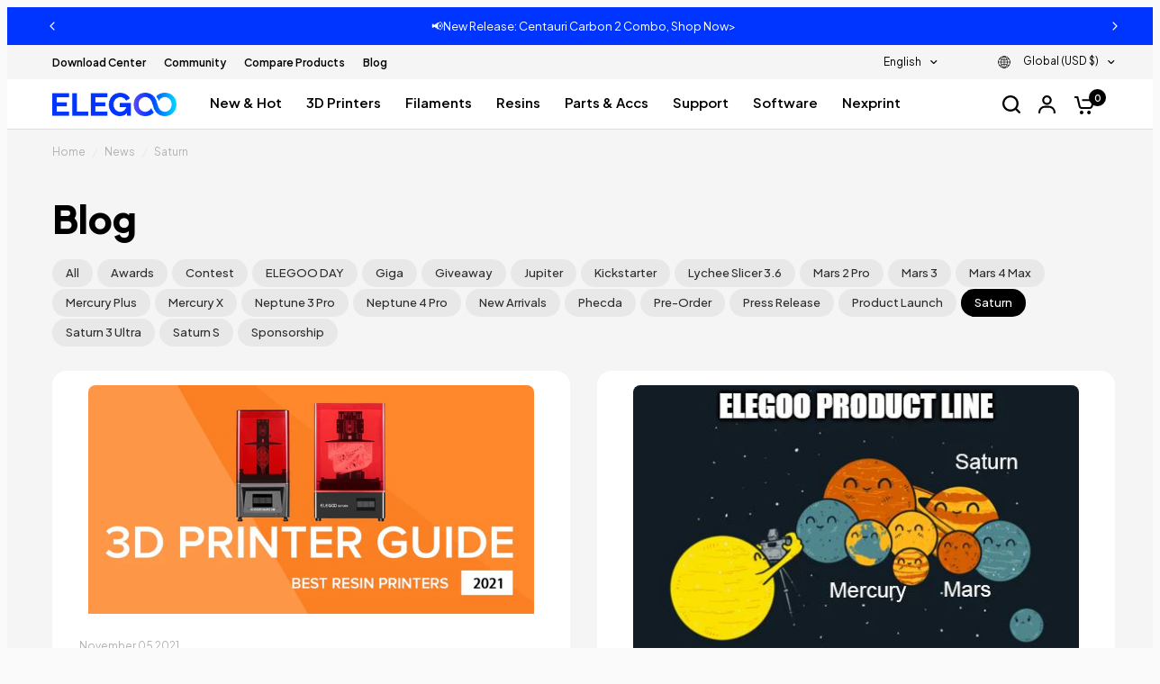

--- FILE ---
content_type: text/html; charset=utf-8
request_url: https://www.elegoo.com/blogs/news/tagged/saturn
body_size: 59147
content:
<!doctype html><html
  class="no-js"
  lang="en"
  dir="ltr"
>
  <head>
    <meta charset="utf-8">
    <meta http-equiv="X-UA-Compatible" content="IE=edge,chrome=1">
    <meta name="viewport" content="width=device-width, initial-scale=1, maximum-scale=5, viewport-fit=cover">
    <meta name="theme-color" content="#f5f5f5">
    <link rel="manifest" href="//www.elegoo.com/cdn/shop/t/117/assets/manifest.json?v=117173278470831882001719376590">
    <link rel="canonical" href="https://www.elegoo.com/blogs/news/tagged/saturn">
    <link
      rel="preconnect"
      href="https://cdn.shopify.com"
      crossorigin
    >
    <link rel="preload" as="style" href="//www.elegoo.com/cdn/shop/t/117/assets/app.css?v=55903205180568815551766737615">
<link rel="preload" as="style" href="//www.elegoo.com/cdn/shop/t/117/assets/footer.css?v=171188278852795647661751611892">
<link rel="preload" as="style" href="//www.elegoo.com/cdn/shop/t/117/assets/product-grid.css?v=92048877306726973341764755988">



<link rel="preload" as="script" href="//www.elegoo.com/cdn/shop/t/117/assets/header.js?v=68708155038635132441764757711">
<link rel="preload" as="script" href="//www.elegoo.com/cdn/shop/t/117/assets/vendor.min.js?v=76409603235693893991764755678">
<link rel="preload" as="script" href="//www.elegoo.com/cdn/shop/t/117/assets/app.js?v=104257620426689284471765859915">

<script>

window.lazySizesConfig = window.lazySizesConfig || {};
window.lazySizesConfig.expand = 250;
window.lazySizesConfig.loadMode = 1;
window.lazySizesConfig.loadHidden = false;
</script>

<script type="systemjs-importmap">
{
  "imports": {
    "dyn-import.system": "//www.elegoo.com/cdn/shop/t/117/assets/dyn-import.system.js?v=27609335451844709801768530182",
    "dyn-index": "//www.elegoo.com/cdn/shop/t/117/assets/dyn-index.js?v=44384137401970936151769185896",
    "dyn-getReactElementRef": "//www.elegoo.com/cdn/shop/t/117/assets/dyn-getReactElementRef.js?v=64630979839784378641769421444",
    "dyn-_commonjsHelpers": "//www.elegoo.com/cdn/shop/t/117/assets/dyn-_commonjsHelpers.js?v=177430983917371110181769185896",
    "dyn-timeline": "//www.elegoo.com/cdn/shop/t/117/assets/dyn-timeline.js?v=114201683908821652201769185896",
    "dyn-parallax-banner": "//www.elegoo.com/cdn/shop/t/117/assets/dyn-parallax-banner.js?v=9180829619902283981769185896",
    "dyn-scroll-hover": "//www.elegoo.com/cdn/shop/t/117/assets/dyn-scroll-hover.js?v=168233862489940129291769185896",
    "dyn-index2": "//www.elegoo.com/cdn/shop/t/117/assets/dyn-index2.js?v=38250060524542780451768530182",
    "dyn-clipboard": "//www.elegoo.com/cdn/shop/t/117/assets/dyn-clipboard.js?v=59671186013823591811768530182",
    "dyn-index3": "//www.elegoo.com/cdn/shop/t/117/assets/dyn-index3.js?v=35064759845143355771768530182",
    "dyn-scroll-follow-action": "//www.elegoo.com/cdn/shop/t/117/assets/dyn-scroll-follow-action.js?v=103811862933771446791768530181",
    "dyn-sticky-header-v1": "//www.elegoo.com/cdn/shop/t/117/assets/dyn-sticky-header-v1.js?v=6019894976724921581769438325",
    "dyn-retable": "//www.elegoo.com/cdn/shop/t/117/assets/dyn-retable.js?v=112880442365461346881769185896",
    "dyn-DefaultPropsProvider": "//www.elegoo.com/cdn/shop/t/117/assets/dyn-DefaultPropsProvider.js?v=61211531285961326411769185896",
    "dyn-components": "//www.elegoo.com/cdn/shop/t/117/assets/dyn-components.js?v=116978640834755864941769185896",
    "dyn-embla": "//www.elegoo.com/cdn/shop/t/117/assets/dyn-embla.js?v=71518221722292351931769074828",
    "dyn-hero-effects": "//www.elegoo.com/cdn/shop/t/117/assets/dyn-hero-effects.js?v=126137857657798438261768530182",
    "dyn-components2": "//www.elegoo.com/cdn/shop/t/117/assets/dyn-components2.js?v=28116551395996568071769185896"
  }
}
</script>

<script type="text/javascript" id="systemjs">
/*! * SJS 6.15.1 */!function(){function e(e,t){return(t||"")+" (SystemJS https://github.com/systemjs/systemjs/blob/main/docs/errors.md#"+e+")"}function t(e,t){if(-1!==e.indexOf("\\")&&(e=e.replace(S,"/")),"/"===e[0]&&"/"===e[1])return t.slice(0,t.indexOf(":")+1)+e;if("."===e[0]&&("/"===e[1]||"."===e[1]&&("/"===e[2]||2===e.length&&(e+="/"))||1===e.length&&(e+="/"))||"/"===e[0]){var r,n=t.slice(0,t.indexOf(":")+1);if(r="/"===t[n.length+1]?"file:"!==n?(r=t.slice(n.length+2)).slice(r.indexOf("/")+1):t.slice(8):t.slice(n.length+("/"===t[n.length])),"/"===e[0])return t.slice(0,t.length-r.length-1)+e;for(var i=r.slice(0,r.lastIndexOf("/")+1)+e,o=[],s=-1,c=0;c<i.length;c++)-1!==s?"/"===i[c]&&(o.push(i.slice(s,c+1)),s=-1):"."===i[c]?"."!==i[c+1]||"/"!==i[c+2]&&c+2!==i.length?"/"===i[c+1]||c+1===i.length?c+=1:s=c:(o.pop(),c+=2):s=c;return-1!==s&&o.push(i.slice(s)),t.slice(0,t.length-r.length)+o.join("")}}function r(e,r){return t(e,r)||(-1!==e.indexOf(":")?e:t("./"+e,r))}function n(e,r,n,i,o){for(var s in e){var f=t(s,n)||s,a=e[s];if("string"==typeof a){var l=u(i,t(a,n)||a,o);l?r[f]=l:c("W1",s,a)}}}function i(e,t,i){var o;for(o in e.imports&&n(e.imports,i.imports,t,i,null),e.scopes||{}){var s=r(o,t);n(e.scopes[o],i.scopes[s]||(i.scopes[s]={}),t,i,s)}for(o in e.depcache||{})i.depcache[r(o,t)]=e.depcache[o];for(o in e.integrity||{})i.integrity[r(o,t)]=e.integrity[o]}function o(e,t){if(t[e])return e;var r=e.length;do{var n=e.slice(0,r+1);if(n in t)return n}while(-1!==(r=e.lastIndexOf("/",r-1)))}function s(e,t){var r=o(e,t);if(r){var n=t[r];if(null===n)return;if(!(e.length>r.length&&"/"!==n[n.length-1]))return n+e.slice(r.length);c("W2",r,n)}}function c(t,r,n){console.warn(e(t,[n,r].join(", ")))}function u(e,t,r){for(var n=e.scopes,i=r&&o(r,n);i;){var c=s(t,n[i]);if(c)return c;i=o(i.slice(0,i.lastIndexOf("/")),n)}return s(t,e.imports)||-1!==t.indexOf(":")&&t}function f(){this[b]={}}function a(t,r,n,i){var o=t[b][r];if(o)return o;var s=[],c=Object.create(null);j&&Object.defineProperty(c,j,{value:"Module"});var u=Promise.resolve().then((function(){return t.instantiate(r,n,i)})).then((function(n){if(!n)throw Error(e(2,r));var i=n[1]((function(e,t){o.h=!0;var r=!1;if("string"==typeof e)e in c&&c[e]===t||(c[e]=t,r=!0);else{for(var n in e)t=e[n],n in c&&c[n]===t||(c[n]=t,r=!0);e&&e.__esModule&&(c.__esModule=e.__esModule)}if(r)for(var i=0;i<s.length;i++){var u=s[i];u&&u(c)}return t}),2===n[1].length?{import:function(e,n){return t.import(e,r,n)},meta:t.createContext(r)}:void 0);return o.e=i.execute||function(){},[n[0],i.setters||[],n[2]||[]]}),(function(e){throw o.e=null,o.er=e,e})),f=u.then((function(e){return Promise.all(e[0].map((function(n,i){var o=e[1][i],s=e[2][i];return Promise.resolve(t.resolve(n,r)).then((function(e){var n=a(t,e,r,s);return Promise.resolve(n.I).then((function(){return o&&(n.i.push(o),!n.h&&n.I||o(n.n)),n}))}))}))).then((function(e){o.d=e}))}));return o=t[b][r]={id:r,i:s,n:c,m:i,I:u,L:f,h:!1,d:void 0,e:void 0,er:void 0,E:void 0,C:void 0,p:void 0}}function l(e,t,r,n){if(!n[t.id])return n[t.id]=!0,Promise.resolve(t.L).then((function(){return t.p&&null!==t.p.e||(t.p=r),Promise.all(t.d.map((function(t){return l(e,t,r,n)})))})).catch((function(e){if(t.er)throw e;throw t.e=null,e}))}function h(e,t){return t.C=l(e,t,t,{}).then((function(){return d(e,t,{})})).then((function(){return t.n}))}function d(e,t,r){function n(){try{var e=o.call(I);if(e)return e=e.then((function(){t.C=t.n,t.E=null}),(function(e){throw t.er=e,t.E=null,e})),t.E=e;t.C=t.n,t.L=t.I=void 0}catch(r){throw t.er=r,r}}if(!r[t.id]){if(r[t.id]=!0,!t.e){if(t.er)throw t.er;return t.E?t.E:void 0}var i,o=t.e;return t.e=null,t.d.forEach((function(n){try{var o=d(e,n,r);o&&(i=i||[]).push(o)}catch(s){throw t.er=s,s}})),i?Promise.all(i).then(n):n()}}function v(){[].forEach.call(document.querySelectorAll("script"),(function(t){if(!t.sp)if("systemjs-module"===t.type){if(t.sp=!0,!t.src)return;System.import("import:"===t.src.slice(0,7)?t.src.slice(7):r(t.src,p)).catch((function(e){if(e.message.indexOf("https://github.com/systemjs/systemjs/blob/main/docs/errors.md#3")>-1){var r=document.createEvent("Event");r.initEvent("error",!1,!1),t.dispatchEvent(r)}return Promise.reject(e)}))}else if("systemjs-importmap"===t.type){t.sp=!0;var n=t.src?(System.fetch||fetch)(t.src,{integrity:t.integrity,priority:t.fetchPriority,passThrough:!0}).then((function(e){if(!e.ok)throw Error(e.status);return e.text()})).catch((function(r){return r.message=e("W4",t.src)+"\n"+r.message,console.warn(r),"function"==typeof t.onerror&&t.onerror(),"{}"})):t.innerHTML;M=M.then((function(){return n})).then((function(r){!function(t,r,n){var o={};try{o=JSON.parse(r)}catch(s){console.warn(Error(e("W5")))}i(o,n,t)}(R,r,t.src||p)}))}}))}var p,m="undefined"!=typeof Symbol,g="undefined"!=typeof self,y="undefined"!=typeof document,E=g?self:global;if(y){var w=document.querySelector("base[href]");w&&(p=w.href)}if(!p&&"undefined"!=typeof location){var O=(p=location.href.split("#")[0].split("?")[0]).lastIndexOf("/");-1!==O&&(p=p.slice(0,O+1))}var x,S=/\\/g,j=m&&Symbol.toStringTag,b=m?Symbol():"@",P=f.prototype;P.import=function(e,t,r){var n=this;return t&&"object"==typeof t&&(r=t,t=void 0),Promise.resolve(n.prepareImport()).then((function(){return n.resolve(e,t,r)})).then((function(e){var t=a(n,e,void 0,r);return t.C||h(n,t)}))},P.createContext=function(e){var t=this;return{url:e,resolve:function(r,n){return Promise.resolve(t.resolve(r,n||e))}}},P.register=function(e,t,r){x=[e,t,r]},P.getRegister=function(){var e=x;return x=void 0,e};var I=Object.freeze(Object.create(null));E.System=new f;var L,C,M=Promise.resolve(),R={imports:{},scopes:{},depcache:{},integrity:{}},T=y;if(P.prepareImport=function(e){return(T||e)&&(v(),T=!1),M},P.getImportMap=function(){return JSON.parse(JSON.stringify(R))},y&&(v(),window.addEventListener("DOMContentLoaded",v)),P.addImportMap=function(e,t){i(e,t||p,R)},y){window.addEventListener("error",(function(e){J=e.filename,W=e.error}));var _=location.origin}P.createScript=function(e){var t=document.createElement("script");t.async=!0,e.indexOf(_+"/")&&(t.crossOrigin="anonymous");var r=R.integrity[e];return r&&(t.integrity=r),t.src=e,t};var J,W,q={},N=P.register;P.register=function(e,t){if(y&&"loading"===document.readyState&&"string"!=typeof e){var r=document.querySelectorAll("script[src]"),n=r[r.length-1];if(n){L=e;var i=this;C=setTimeout((function(){q[n.src]=[e,t],i.import(n.src)}))}}else L=void 0;return N.call(this,e,t)},P.instantiate=function(t,r){var n=q[t];if(n)return delete q[t],n;var i=this;return Promise.resolve(P.createScript(t)).then((function(n){return new Promise((function(o,s){n.addEventListener("error",(function(){s(Error(e(3,[t,r].join(", "))))})),n.addEventListener("load",(function(){if(document.head.removeChild(n),J===t)s(W);else{var e=i.getRegister(t);e&&e[0]===L&&clearTimeout(C),o(e)}})),document.head.appendChild(n)}))}))},P.shouldFetch=function(){return!1},"undefined"!=typeof fetch&&(P.fetch=fetch);var k=P.instantiate,A=/^(text|application)\/(x-)?javascript(;|$)/;P.instantiate=function(t,r,n){var i=this;return this.shouldFetch(t,r,n)?this.fetch(t,{credentials:"same-origin",integrity:R.integrity[t],meta:n}).then((function(n){if(!n.ok)throw Error(e(7,[n.status,n.statusText,t,r].join(", ")));var o=n.headers.get("content-type");if(!o||!A.test(o))throw Error(e(4,o));return n.text().then((function(e){return e.indexOf("//# sourceURL=")<0&&(e+="\n//# sourceURL="+t),(0,eval)(e),i.getRegister(t)}))})):k.apply(this,arguments)},P.resolve=function(r,n){return u(R,t(r,n=n||p)||r,n)||function(t,r){throw Error(e(8,[t,r].join(", ")))}(r,n)};var F=P.instantiate;P.instantiate=function(e,t,r){var n=R.depcache[e];if(n)for(var i=0;i<n.length;i++)a(this,this.resolve(n[i],e),e);return F.call(this,e,t,r)},g&&"function"==typeof importScripts&&(P.instantiate=function(e){var t=this;return Promise.resolve().then((function(){return importScripts(e),t.getRegister(e)}))})}();//# sourceMappingURL=s.min.js.map


;(function() {
  window._dynamics = [];
  window.importDynamic = function(name) { return new Promise((resolve) => window._dynamics.push([name, resolve])) };
  const createScript = System.constructor.prototype.createScript;
  System.constructor.prototype.createScript = function(url) {
    const imports = System.getImportMap().imports;
    const key = url.split('/').pop()?.replace(/\.js/, '');
    return createScript.call(this, imports[key] || url);
  };
})()
</script>

<script type="systemjs-module" src="//www.elegoo.com/cdn/shop/t/117/assets/dyn-import.system.js?v=27609335451844709801768530182" async></script><link
        rel="icon"
        type="image/png"
        href="//www.elegoo.com/cdn/shop/files/bluefavicon-3.png?crop=center&height=32&v=1761654370&width=32"
      >

    <title>
      News
       &ndash; Tag
      
      
        &ndash; ELEGOO Official
    </title>

    
<link
        rel="preconnect"
        href="https://fonts.shopifycdn.com"
        crossorigin
      >

<meta property="og:site_name" content="ELEGOO Official">
<meta property="og:url" content="https://www.elegoo.com/blogs/news/tagged/saturn">
<meta property="og:title" content="News">
<meta property="og:type" content="website">
<meta property="og:description" content="ELEGOO specializes in the research, development, and production of the most quality &amp; affordable 3D printers, Arduino-based STEM &amp; robotic kits, making technology easy-to-access for all the makers around the world."><meta name="twitter:site" content="@Elegoo_Official"><meta name="twitter:card" content="summary_large_image">
<meta name="twitter:title" content="News">
<meta name="twitter:description" content="ELEGOO specializes in the research, development, and production of the most quality &amp; affordable 3D printers, Arduino-based STEM &amp; robotic kits, making technology easy-to-access for all the makers around the world.">


     <script type="text/javascript">
  var ScarabQueue = ScarabQueue || [];
  (function(id) {
    if (document.getElementById(id)) return;
    var js = document.createElement('script'); js.id = id;
    js.src = '//cdn.scarabresearch.com/js/1C7EBCFCEBC35252/scarab-v2.js';
    var fs = document.getElementsByTagName('script')[0];
    fs.parentNode.insertBefore(js, fs);
  })('scarab-js-api');
</script>

<script>
  window.emarsysDataLayer = {
    cart: {"note":null,"attributes":{},"original_total_price":0,"total_price":0,"total_discount":0,"total_weight":0.0,"item_count":0,"items":[],"requires_shipping":false,"currency":"USD","items_subtotal_price":0,"cart_level_discount_applications":[],"checkout_charge_amount":0},
    templateName: 'blog',
    currency: 'USD',
    collectionName: '',
    itemId: '_',
    searchTerms: '',
    store: 'elegoo-shop',
  }
  
</script>


    <link href="//www.elegoo.com/cdn/shop/t/117/assets/app.css?v=55903205180568815551766737615" rel="stylesheet" type="text/css" media="all" />
    <link href="//www.elegoo.com/cdn/shop/t/117/assets/tailwind.css?v=7442488018437101641769480876" rel="stylesheet" type="text/css" media="all" />
    <link href="//www.elegoo.com/cdn/shop/t/117/assets/product-grid.css?v=92048877306726973341764755988" rel="stylesheet" type="text/css" media="all" />

    <link href="//www.elegoo.com/cdn/shop/t/117/assets/select-country-modal.css?v=142861331420535975191724055021" rel="stylesheet" type="text/css" media="all" />

    <style data-shopify>
  @font-face {
  font-family: Poppins;
  font-weight: 400;
  font-style: normal;
  font-display: swap;
  src: url("//www.elegoo.com/cdn/fonts/poppins/poppins_n4.0ba78fa5af9b0e1a374041b3ceaadf0a43b41362.woff2") format("woff2"),
       url("//www.elegoo.com/cdn/fonts/poppins/poppins_n4.214741a72ff2596839fc9760ee7a770386cf16ca.woff") format("woff");
}

@font-face {
  font-family: Poppins;
  font-weight: 500;
  font-style: normal;
  font-display: swap;
  src: url("//www.elegoo.com/cdn/fonts/poppins/poppins_n5.ad5b4b72b59a00358afc706450c864c3c8323842.woff2") format("woff2"),
       url("//www.elegoo.com/cdn/fonts/poppins/poppins_n5.33757fdf985af2d24b32fcd84c9a09224d4b2c39.woff") format("woff");
}

@font-face {
  font-family: Poppins;
  font-weight: 600;
  font-style: normal;
  font-display: swap;
  src: url("//www.elegoo.com/cdn/fonts/poppins/poppins_n6.aa29d4918bc243723d56b59572e18228ed0786f6.woff2") format("woff2"),
       url("//www.elegoo.com/cdn/fonts/poppins/poppins_n6.5f815d845fe073750885d5b7e619ee00e8111208.woff") format("woff");
}

@font-face {
  font-family: Poppins;
  font-weight: 400;
  font-style: italic;
  font-display: swap;
  src: url("//www.elegoo.com/cdn/fonts/poppins/poppins_i4.846ad1e22474f856bd6b81ba4585a60799a9f5d2.woff2") format("woff2"),
       url("//www.elegoo.com/cdn/fonts/poppins/poppins_i4.56b43284e8b52fc64c1fd271f289a39e8477e9ec.woff") format("woff");
}

@font-face {
  font-family: Poppins;
  font-weight: 600;
  font-style: italic;
  font-display: swap;
  src: url("//www.elegoo.com/cdn/fonts/poppins/poppins_i6.bb8044d6203f492888d626dafda3c2999253e8e9.woff2") format("woff2"),
       url("//www.elegoo.com/cdn/fonts/poppins/poppins_i6.e233dec1a61b1e7dead9f920159eda42280a02c3.woff") format("woff");
}


    @font-face {
  font-family: Poppins;
  font-weight: 600;
  font-style: normal;
  font-display: swap;
  src: url("//www.elegoo.com/cdn/fonts/poppins/poppins_n6.aa29d4918bc243723d56b59572e18228ed0786f6.woff2") format("woff2"),
       url("//www.elegoo.com/cdn/fonts/poppins/poppins_n6.5f815d845fe073750885d5b7e619ee00e8111208.woff") format("woff");
}

@font-face {
  font-family: Poppins;
  font-weight: 400;
  font-style: normal;
  font-display: swap;
  src: url("//www.elegoo.com/cdn/fonts/poppins/poppins_n4.0ba78fa5af9b0e1a374041b3ceaadf0a43b41362.woff2") format("woff2"),
       url("//www.elegoo.com/cdn/fonts/poppins/poppins_n4.214741a72ff2596839fc9760ee7a770386cf16ca.woff") format("woff");
}


    
    body,
    input,
    textarea,
    button,
    select {
      font-style: normal
       !important;
      font-weight: 400;
      font-family: "Plus Jakarta Sans",
      sans-serif
       !important;
      font-variant-ligatures: no-common-ligatures;
    }
  

  
    h1,
    h2,
    h3,
    h4,
    h5,
    h6,
    .h1,
    .h2,
    .h3,
    .h4,
    .h5,
    .h6,
    .logolink.text-logo,
    .heading-font,
    .h1-xlarge,
    .h1-large,
    blockquote p,
    blockquote span,
    .customer-addresses .my-address .address-index,
    .thb-product-detail .product-title h1>.animated-marker,
    h2>.animated-marker,
    h3>.animated-marker,
    h4>.animated-marker,
    h5>.animated-marker,
    h6 > .animated-marker {
      font-style: normal;
      font-weight: 800;
      font-family: "Plus Jakarta Sans",
      sans-serif
       !important;
      font-variant-ligatures: no-common-ligatures;
    }
  

  :root  {
    
      --header-font-style: normal;
      --header-font-weight: 800;
      --header-font-family: Plus Jakarta Sans;
    
    
      --body-font-style: normal;
      --body-font-weight: 400;
      --body-font-family: Plus Jakarta Sans;
    
    --font-body-scale: 1.0;
    --font-body-line-height-scale: 1.0;
    --font-body-letter-spacing: 0.0
    em;
    --font-announcement-scale: 1.0;
    --font-heading-scale: 1.0;
    --font-heading-line-height-scale: 1.0;
    --font-heading-letter-spacing: -0.02
    em;
    --font-navigation-scale: 1.0;
    --font-product-price-scale: 1.0;
    --font-product-title-scale: 1.0;
    --font-product-title-line-height-scale: 1.0;
    --button-letter-spacing: 0.0
    em;

    --block-border-radius: 16px;
    --button-border-radius: 40px;
    --input-border-radius: 8px;--bg-body: #f5f5f5;
      --bg-body-rgb: 245,245,245;
      --bg-body-darken: #ededed;
      --payment-terms-background-color: #f5f5f5;--color-body: #000000;
      --color-body-rgb: 0,0,0;--color-heading: #000000;
      --color-heading-rgb: 0,0,0;--color-accent: #000000;
      --color-accent-hover: #000000;
      --color-accent-rgb: 0,0,0;--color-border: #dedede;--color-form-border: #dedede;--color-overlay-rgb: 159,163,167;--color-drawer-bg: #ffffff;
      --color-drawer-bg-rgb: 255,255,255;--color-announcement-bar-text: #ffffff;--color-announcement-bar-bg: #a75bff;--color-secondary-menu-text: #000000;--color-secondary-menu-bg: #f5f5f5;--color-header-bg: #ffffff;
      --color-header-bg-rgb: 255,255,255;--color-header-text: #000000;
      --color-header-text-rgb: 0,0,0;--color-header-links: #000000;--color-header-links-hover: #0035ff;--color-header-icons: #000000;--color-header-border: #dedede;--solid-button-background: #0035ff;
      --solid-button-background-hover: #002edb;--solid-button-label: #ffffff;--white-button-label: #000000;--color-price: #000000;
      --color-price-rgb: 0,0,0;--color-price-discounted: #000000;--color-star: #0035ff;--color-inventory-instock: #0035ff;--color-inventory-lowstock: #E2E2E2;--section-spacing-mobile: 50px;--section-spacing-desktop: 80px;--color-product-card-bg: #ffffff;--color-article-card-bg: #ffffff;--color-badge-text: #ffffff;--color-badge-sold-out: #6d6b6b;--color-badge-sale: #c62a32;--badge-corner-radius: 14px;--color-footer-heading: #FFFFFF;
      --color-footer-heading-rgb: 255,255,255;--color-footer-text: #ffffff;
      --color-footer-text-rgb: 255,255,255;--color-footer-link: #ffffff;--color-footer-link-hover: #0035ff;--color-footer-border: #545454;
      --color-footer-border-rgb: 84,84,84;--color-footer-bg: #000000;}/** @author WANG J 2023-09-04 **/:root
    {
      --color-gray-text: #B2B2B2;
    }

    /** @author End WANG J 2023-09-04 **/
</style>

    
<script id="global-elegoo-variables">
  window.ELEGOO = {
    loadCss: (url, el) => {
      if (!document.querySelector(`link[href="${href}"]`)) {
        const link = document.createElement('link')
        link.rel = 'stylesheet'
        link.href = href
        if (el) {
          el.parentNode.insertBefore(link, el)
        } else {
          document.head.appendChild(link)
        }
      }
    },
    countryObjects: {
      "AU": {
        "title": "Australia",
        "link": "https://au.elegoo.com/?utm_source=officialpopup&utm_medium=referral&utm_id=austore",
        "money": "$ AUD"
      },
      "DE": {
        "title": "Deutschland",
        "link": "https://de.elegoo.com?utm_source=officialpopup&utm_medium=referral&utm_id=destorede",
        "money": "€ EUR"
      },
      "US": {
        "title": "United States",
        "link": "https://us.elegoo.com/?utm_source=officialpopup&utm_medium=referral&utm_id=usstore",
        "money": "$ USD"
      },
      "CA": {
        "title": "Canada",
        "link": "https://ca.elegoo.com/?utm_source=officialpopup&utm_medium=referral&utm_id=castore",
        "money": "$ CAD"
      },
      "FR": {
        "title": "France",
        "link": "https://fr.elegoo.com/?utm_source=officialpopup&utm_medium=referral&utm_id=frstore",
        "money": "€ EUR"
      },
      "JP": {
        "title": "日本",
        "link": "https://jp.elegoo.com/?utm_source=officialpopup&utm_medium=referral&utm_id=jpstore",
        "money": "￥ JPY"
      },
      "ES": {
        "title": "España",
        "link": "https://eu.elegoo.com/es-es?utm_source=officialpopup&utm_medium=referral&utm_id=eustorees",
        "money": "€ EUR"
      },
      "IT": {
        "title": "Italia",
        "link": "https://eu.elegoo.com/it-it?utm_source=officialpopup&utm_medium=referral&utm_id=eustoreit",
        "money": "€ EUR"
      },
      "EU": {
        "title": "European Union",
        "link": "https://eu.elegoo.com/?utm_source=officialpopup&utm_medium=referral&utm_id=eustore",
        "money": "€ EUR"
      },
      "GB": {
        "title": "United Kingdom",
        "link": "https://uk.elegoo.com/?utm_source=officialpopup&utm_medium=referral&utm_id=ukstore",
        "money": "£ GBP"
      },
      "Global": {
        "title": "Global",
        "link": "https://www.elegoo.com",
        "money": "$ USD"
      }
    },
    isEU: (code) => ['at', 'be', 'bg', 'ch', 'cy', 'cz', 'de', 'dk', 'ee', 'es', 'fi' ,'fr', 'gr', 'hr', 'hu', 'ie', 'it', 'lt', 'lu', 'lv', 'my', 'nl', 'no', 'pl', 'pt', 'ro', 'se', 'sl', 'sk'].includes(code.toLowerCase()),
    getCountryCode: (function() {
      const future = fetch('/browsing_context_suggestions.json')
        .then(e => e.json())
        .then(e => e?.detected_values?.country?.handle)
      return () => future
    })()
  }
</script>

    <!-- start -->
    <script>(function(w,d,t,r,u){var f,n,i;w[u]=w[u]||[],f=function(){var o={ti:"134001119"};o.q=w[u],w[u]=new UET(o),w[u].push("pageLoad")},n=d.createElement(t),n.src=r,n.async=1,n.onload=n.onreadystatechange=function(){var s=this.readyState;s&&s!=="loaded"&&s!=="complete"||(f(),n.onload=n.onreadystatechange=null)},i=d.getElementsByTagName(t)[0],i.parentNode.insertBefore(n,i)})(window,document,"script","//bat.bing.com/bat.js","uetq");</script>
    <!-- place in Online store -> [...] -> Edit code -> theme.liquid  -->
    <!-- Google tag (gtag.js) -->
    <script async src="https://www.googletagmanager.com/gtag/js?id=AW-627526394"></script>
    <script>
        window.dataLayer = window.dataLayer || [];
        function gtag() { dataLayer.push(arguments); }
        gtag('js', new Date());
    
        gtag('config', 'AW-627526394', { 'allow_enhanced_conversions': true });
        gtag('config', 'AW-365237614');
        gtag('config', 'AW-10865291379');
    
    </script>
    <script type="text/javascript" async="" src="https://sdks.automizely.com/conversions/v1/conversions.js?app_connection_id=a7f3055eb368462b9050bce9091533e2&amp;mapped_org_id=e1befaa80a4120b6ed9a1738a425c869_v1&amp;shop=elegoo-shop.myshopify.com"></script>
    <script>
        document.addEventListener('readystatechange', function (ev) {
            if (ev.target.readyState !== 'interactive') return;
    
            const HTML = {
                _txt: document.createElement('textarea'),
                decode: function (text) {
                    this._txt.innerHTML = text;
                    return this._txt.innerText.trim();
                }
            };
    
            // Dynamic Remarketing [ view_item, add_to_cart, begin_checkout ]
            const CURRENCY = 'USD'.trim() || Shopify.currency.active.trim();
            const Ads_Ids = dataLayer.filter(function (x) { return x.length < 2 ? false : x[0] === 'config' && x[1].startsWith('AW-'); }).map(function (x) { return x[1]; });
    
            const COUNTRY = 'US';
            const PRODUCT_ID_TYPE = 'custom';
    
            const PRODUCT_IDs = {
                default: 'shopify_' + COUNTRY + '__',
                sku: HTML.decode(''),
                product_id: ''.trim(),
                parent_id: ''.trim(),
    
                custom: '_',
            };
    
            // view product
            if (location.pathname.includes('/product') === true
                || location.pathname.includes('/collection') === true) {
                if (''.trim() !== '') {
                    setTimeout(function () {
                        gtag('event', 'view_item', {
                            send_to: Ads_Ids,
                            items: [
                                {
                                    id: PRODUCT_IDs[PRODUCT_ID_TYPE],
                                    google_business_vertical: 'retail',
                                }
                            ]
                        });
                    }, 3000);
                }
            }
    
            const cartItems_additional = [];
    
            // add to cart (product view)
            document.addEventListener('mouseup', function (e) {
                const Elem = e.target.closest('[name=add], #addtocart_button, .ProductForm__AddToCart');
                if (Elem === null) return;
    
                const item = {
                    id: PRODUCT_IDs[PRODUCT_ID_TYPE],
                    google_business_vertical: 'retail',
                };
    
                gtag('event', 'add_to_cart', {
                    send_to: Ads_Ids,
                    items: [
                        item
                    ]
                });
                cartItems_additional.push(item);
    
            }, { passive: true });
    
            // begin checkout
            function handle_begin_checkout(cartItems_additional = []) {
                const items = [
                    //
                ].map(function (x) {
                    return {
                        id: x[PRODUCT_ID_TYPE],
                        google_business_vertical: 'retail',
                    };
                }).concat(cartItems_additional);
                console.table(items);
    
                // prevent re-sending begin checkout for the same cart items
                const cartItems = JSON.stringify(items);
                if (cartItems === localStorage['ads.dynamic_remarketing.begin_checkout.items'])
                    throw new Error('the same begin_checkout already trigger once previously');
    
                gtag('event', 'begin_checkout', {
                    send_to: Ads_Ids,
                    items: items
                });
    
                // to avoid duplicate begin checkout when refreshing page
                localStorage['ads.dynamic_remarketing.begin_checkout.items'] = cartItems;
            }
            document.addEventListener('click', function (e) {
                const Elem = e.target.closest('[name=checkout] , .btn-checkout');
                if (Elem === null) return;
    
                handle_begin_checkout(cartItems_additional);
            });
            if (location.pathname.startsWith('/cart') === true) {
                handle_begin_checkout();
            }
    
            // begin_checkout (product view - direct purchase 1 item)
            document.addEventListener('click', function (e) {
                const Elem = e.target.closest('.shopify-payment-button__button');
                if (Elem === null) return;
    
                const item = {
                    id: productId,
                    google_business_vertical: 'retail',
                };
    
                // prevent re-sending begin checkout for the same cart items
                const cartItems = JSON.stringify([item]);
                if (cartItems === localStorage['ads.dynamic_remarketing.begin_checkout.items'])
                    throw new Error('the same begin_checkout already trigger once previously');
    
                gtag('event', 'begin_checkout', {
                    send_to: Ads_Ids,
                    items: [item]
                });
                // to avoid duplicate begin checkout when refreshing page
                localStorage['ads.dynamic_remarketing.begin_checkout.items'] = cartItems;
            });
        });
    </script>
    
      
      <script>
        window.addEventListener('load', function(event) {
            if (window.location.href == 'https://www.elegoo.com/pages/elegoo-phecda-laser-engraver-cutter') {
                gtag('event', 'conversion', {'send_to': 'AW-627526394/dLHfCOHu6pQYEPqVnasC'});
            }
        });
    </script>
     <script>
        window.addEventListener('load', function(event) {
            if (window.location.href == 'https://www.elegoo.com/pages/elegoo-phecda-laser-engraver-cutter') {
                document.querySelectorAll('#nerdy-form-16629 button[type=submit]').forEach(function(e) {
                    e.addEventListener('click', function() {
                        var email = document.querySelector('#nerdy-form-16629 #nf-text-150633').value;
                        if (email!='') {
                            gtag('event', 'conversion', {'send_to': 'AW-627526394/PZmxCM7D6pQYEPqVnasC'});
                        }
                    });
                });
            }
        });
    </script>
    <!-- Event snippet for homepagee_sub conversion page -->
    <script>
         window.addEventListener('load',function()
            {
            document.querySelectorAll('button[name="commit"]').forEach(function(e)
                 {
                     e.addEventListener('click',function()
                     {
                        var email= document.querySelector('input[id*="Email-160523950961cf1f34"]').value;
                        var mailformat = /^\w+([\.-]?\w+)@\w+([\.-]?\w+)(\.\w{2,3})+$/;
                        if(email!="" )
                      {
              gtag('set', 'user_data',{
            'email': email
        })         
     gtag('event', 'conversion', {'send_to': 'AW-627526394/fN-BCO-rr4sYEPqVnasC'});
                      }
                    })
                 })
            })
    </script>
    <script>
         window.addEventListener('load',function()
            {
            document.querySelectorAll('button[class="footer__newsletter-btn"]').forEach(function(e)
                 {
                     e.addEventListener('click',function()
                     {
                        var email= document.querySelector('input[id*="Email-160523950961cf1f34"]').value;
                        var mailformat = /^\w+([\.-]?\w+)@\w+([\.-]?\w+)(\.\w{2,3})+$/;
                        if(email!="" )
                      {
              gtag('set', 'user_data',{
            'email': email
        })         
     gtag('event', 'conversion', {'send_to': 'AW-627526394/fN-BCO-rr4sYEPqVnasC'});
                      }
                    })
                 })
            })
    </script>
    <!-- Event snippet for user_reg conversion page -->
    <script>
         window.addEventListener('load',function()
            {
            document.querySelectorAll('input[type="submit"]').forEach(function(e)
                 {
                     e.addEventListener('click',function()
                     {
                        var name= document.querySelector('input[id="FirstName"]').value;
                        var email= document.querySelector('input[type="email"]').value;
                        var mailformat = /^\w+([\.-]?\w+)@\w+([\.-]?\w+)(\.\w{2,3})+$/;
                        if(email!="" && email.match(mailformat) && name!="")
                      {
              gtag('set', 'user_data',{
            'email': email
        })         
      gtag('event', 'conversion', {'send_to': 'AW-627526394/l4TACK-3sYsYEPqVnasC'});
                      }
                    })
                 })
            })
    </script>
    <script>
    	window.addEventListener('load',function()
    	{
    		if(window.location.href.includes('/products/')) 
    		{
                document.querySelector('[name="add"]').addEventListener('click',function()
    	        {
    	            gtag('event', 'conversion', {
                      'send_to': 'AW-627526394/zuBpCI3Ir4AYEPqVnasC',
    'value': document.querySelector('[class="gf_product-price money gf_gs-text-paragraph-1"]').innerText.replace(/[^0-9.]/g, ''),
                      'currency': Shopify.currency.active
                    });
    	        })
    		}
    	})
    </script>



    <script>
    window.addEventListener('load',function()
    {
    	document.querySelectorAll('[class*="quick-product__btn"]').forEach(function(e)
    	{
    	    e.addEventListener('click',function()
    	    {
    	        gtag('event', 'conversion', 
    	        {'send_to': 'AW-10865291379/znwNCLr59swDEPPg_Lwo'});
    	    })
    	})
    })
    </script>
    <script>
    window.addEventListener('load',function()
    {
    	document.querySelectorAll('[name="add"]').forEach(function(e)
    	{
    	    e.addEventListener('click',function()
    	    {
    	        gtag('event', 'conversion', 
    	        {'send_to': 'AW-10865291379/znwNCLr59swDEPPg_Lwo'});
    	    })
    	})
    })
    </script>
    <script>
      gtag('event', 'conversion', {'send_to': 'AW-10865291379/rEqWCL359swDEPPg_Lwo'});
    </script>
    
      <script>
    window.addEventListener('load', function(event){
       if(window.location.href.includes("/collection")){
          gtag('event', 'conversion', {'send_to': 'AW-10865291379/SjziCJ-azdIDEPPg_Lwo'});
       }
    });
    </script>
    <script>
    window.addEventListener('load', function(event){
        if(window.location.href.includes("/account/register")){
          gtag('event', 'conversion', {'send_to': 'AW-10865291379/RkZ4CNHllNIDEPPg_Lwo'});
        }
    });
    </script>
    <script>
    window.addEventListener('load', function(event){
        if (document.querySelectorAll("form[id*='newsletter'] .note.note--success")){
           gtag('event', 'conversion', {'send_to': 'AW-10865291379/wkWRCPXFzNIDEPPg_Lwo'});
        }
    });
    </script>
    <!-- end -->
    <script>




      window.revyBundleDataLayer = window.revyBundleDataLayer || []
      window
        .revyBundleDataLayer
        .push({
          onLoad: function() {
            console.log("Bundle onLoad", document.querySelectorAll('.revy-bundle-wrapper-inner'))
            setTimeout(() => {
              document.querySelectorAll('.revy-bundle-wrapper-inner').forEach(function(e) {
                if( e.querySelector('.original-price span')){
                  let original = e.querySelector('.original-price span').innerText
                  let current = e.querySelector('.current-price span').innerText
                  let money = original.charAt(0)
                  e.querySelector('.original-price span').innerText = money + (parseFloat(original.replace(money, '').replace(',','')) + parseFloat(current.replace(money, '').replace(',','')))
                  e.querySelector('.original-price').classList.remove('hide')
                }
              })

            }, 200)
          }
        })
        window
        .revyBundleDataLayer
        .push({
          onReady: function() {
            console.log("Bundle onReady")

          }
        })
      window
      .theme = window.theme || {};
    theme = {
      settings: {
        money_with_currency_format:"${{amount}}",
        cart_drawer:true},
      routes: {
        root_url: '/',
        cart_url: '/cart',
        cart_add_url: '/cart/add',
        search_url: '/search',
        cart_change_url: '/cart/change',
        cart_update_url: '/cart/update',
        predictive_search_url: '/search/suggest'
      },
      variantStrings: {
        addToCart: `Add to Cart`,
        soldOut: `Sold out`,
        unavailable: `Unavailable`
      },
      strings: {
        requiresTerms: `You must agree with the terms and conditions of sales to check out`
      }
    };


    </script>
    <script>window.performance && window.performance.mark && window.performance.mark('shopify.content_for_header.start');</script><meta name="google-site-verification" content="dG5kY1pCQ-MGeJCh6ftvQeZWoD87ZDijvTZtLREOSQA">
<meta id="shopify-digital-wallet" name="shopify-digital-wallet" content="/29690265648/digital_wallets/dialog">
<meta name="shopify-checkout-api-token" content="467ebed5b1ea58d67c9903bf57d8a2a7">
<meta id="in-context-paypal-metadata" data-shop-id="29690265648" data-venmo-supported="false" data-environment="production" data-locale="en_US" data-paypal-v4="true" data-currency="USD">
<link rel="alternate" type="application/atom+xml" title="Feed" href="/blogs/news/tagged/saturn.atom" />
<link rel="alternate" hreflang="x-default" href="https://www.elegoo.com/blogs/news/tagged/saturn">
<link rel="alternate" hreflang="en-GB" href="https://www.elegoo.com/en-gb/blogs/news/tagged/saturn">
<link rel="alternate" hreflang="en-GG" href="https://www.elegoo.com/en-gb/blogs/news/tagged/saturn">
<link rel="alternate" hreflang="en-JE" href="https://www.elegoo.com/en-gb/blogs/news/tagged/saturn">
<link rel="alternate" hreflang="en-US" href="https://www.elegoo.com/blogs/news/tagged/saturn">
<script async="async" src="/checkouts/internal/preloads.js?locale=en-US"></script>
<script id="shopify-features" type="application/json">{"accessToken":"467ebed5b1ea58d67c9903bf57d8a2a7","betas":["rich-media-storefront-analytics"],"domain":"www.elegoo.com","predictiveSearch":true,"shopId":29690265648,"locale":"en"}</script>
<script>var Shopify = Shopify || {};
Shopify.shop = "elegoo-shop.myshopify.com";
Shopify.locale = "en";
Shopify.currency = {"active":"USD","rate":"1.0"};
Shopify.country = "US";
Shopify.theme = {"name":"[2.6.2] Elegoo Shop + Revised Mega Menu and Button","id":127886557232,"schema_name":"ELEGOO","schema_version":"2.2.0","theme_store_id":null,"role":"main"};
Shopify.theme.handle = "null";
Shopify.theme.style = {"id":null,"handle":null};
Shopify.cdnHost = "www.elegoo.com/cdn";
Shopify.routes = Shopify.routes || {};
Shopify.routes.root = "/";</script>
<script type="module">!function(o){(o.Shopify=o.Shopify||{}).modules=!0}(window);</script>
<script>!function(o){function n(){var o=[];function n(){o.push(Array.prototype.slice.apply(arguments))}return n.q=o,n}var t=o.Shopify=o.Shopify||{};t.loadFeatures=n(),t.autoloadFeatures=n()}(window);</script>
<script id="shop-js-analytics" type="application/json">{"pageType":"blog"}</script>
<script defer="defer" async type="module" src="//www.elegoo.com/cdn/shopifycloud/shop-js/modules/v2/client.init-shop-cart-sync_BN7fPSNr.en.esm.js"></script>
<script defer="defer" async type="module" src="//www.elegoo.com/cdn/shopifycloud/shop-js/modules/v2/chunk.common_Cbph3Kss.esm.js"></script>
<script defer="defer" async type="module" src="//www.elegoo.com/cdn/shopifycloud/shop-js/modules/v2/chunk.modal_DKumMAJ1.esm.js"></script>
<script type="module">
  await import("//www.elegoo.com/cdn/shopifycloud/shop-js/modules/v2/client.init-shop-cart-sync_BN7fPSNr.en.esm.js");
await import("//www.elegoo.com/cdn/shopifycloud/shop-js/modules/v2/chunk.common_Cbph3Kss.esm.js");
await import("//www.elegoo.com/cdn/shopifycloud/shop-js/modules/v2/chunk.modal_DKumMAJ1.esm.js");

  window.Shopify.SignInWithShop?.initShopCartSync?.({"fedCMEnabled":true,"windoidEnabled":true});

</script>
<script>(function() {
  var isLoaded = false;
  function asyncLoad() {
    if (isLoaded) return;
    isLoaded = true;
    var urls = ["https:\/\/dr4qe3ddw9y32.cloudfront.net\/awin-shopify-integration-code.js?aid=61127\u0026v=shopifyApp_5.2.3\u0026ts=1762482613732\u0026shop=elegoo-shop.myshopify.com"];
    for (var i = 0; i < urls.length; i++) {
      var s = document.createElement('script');
      s.type = 'text/javascript';
      s.async = true;
      s.src = urls[i];
      var x = document.getElementsByTagName('script')[0];
      x.parentNode.insertBefore(s, x);
    }
  };
  if(window.attachEvent) {
    window.attachEvent('onload', asyncLoad);
  } else {
    window.addEventListener('load', asyncLoad, false);
  }
})();</script>
<script id="__st">var __st={"a":29690265648,"offset":-28800,"reqid":"21cdd3c1-6eb2-4264-be78-4bc26aebdbf7-1769909103","pageurl":"www.elegoo.com\/blogs\/news\/tagged\/saturn","s":"blogs-51062997040","u":"e228986f37a8","p":"blog","rtyp":"blog","rid":51062997040};</script>
<script>window.ShopifyPaypalV4VisibilityTracking = true;</script>
<script id="captcha-bootstrap">!function(){'use strict';const t='contact',e='account',n='new_comment',o=[[t,t],['blogs',n],['comments',n],[t,'customer']],c=[[e,'customer_login'],[e,'guest_login'],[e,'recover_customer_password'],[e,'create_customer']],r=t=>t.map((([t,e])=>`form[action*='/${t}']:not([data-nocaptcha='true']) input[name='form_type'][value='${e}']`)).join(','),a=t=>()=>t?[...document.querySelectorAll(t)].map((t=>t.form)):[];function s(){const t=[...o],e=r(t);return a(e)}const i='password',u='form_key',d=['recaptcha-v3-token','g-recaptcha-response','h-captcha-response',i],f=()=>{try{return window.sessionStorage}catch{return}},m='__shopify_v',_=t=>t.elements[u];function p(t,e,n=!1){try{const o=window.sessionStorage,c=JSON.parse(o.getItem(e)),{data:r}=function(t){const{data:e,action:n}=t;return t[m]||n?{data:e,action:n}:{data:t,action:n}}(c);for(const[e,n]of Object.entries(r))t.elements[e]&&(t.elements[e].value=n);n&&o.removeItem(e)}catch(o){console.error('form repopulation failed',{error:o})}}const l='form_type',E='cptcha';function T(t){t.dataset[E]=!0}const w=window,h=w.document,L='Shopify',v='ce_forms',y='captcha';let A=!1;((t,e)=>{const n=(g='f06e6c50-85a8-45c8-87d0-21a2b65856fe',I='https://cdn.shopify.com/shopifycloud/storefront-forms-hcaptcha/ce_storefront_forms_captcha_hcaptcha.v1.5.2.iife.js',D={infoText:'Protected by hCaptcha',privacyText:'Privacy',termsText:'Terms'},(t,e,n)=>{const o=w[L][v],c=o.bindForm;if(c)return c(t,g,e,D).then(n);var r;o.q.push([[t,g,e,D],n]),r=I,A||(h.body.append(Object.assign(h.createElement('script'),{id:'captcha-provider',async:!0,src:r})),A=!0)});var g,I,D;w[L]=w[L]||{},w[L][v]=w[L][v]||{},w[L][v].q=[],w[L][y]=w[L][y]||{},w[L][y].protect=function(t,e){n(t,void 0,e),T(t)},Object.freeze(w[L][y]),function(t,e,n,w,h,L){const[v,y,A,g]=function(t,e,n){const i=e?o:[],u=t?c:[],d=[...i,...u],f=r(d),m=r(i),_=r(d.filter((([t,e])=>n.includes(e))));return[a(f),a(m),a(_),s()]}(w,h,L),I=t=>{const e=t.target;return e instanceof HTMLFormElement?e:e&&e.form},D=t=>v().includes(t);t.addEventListener('submit',(t=>{const e=I(t);if(!e)return;const n=D(e)&&!e.dataset.hcaptchaBound&&!e.dataset.recaptchaBound,o=_(e),c=g().includes(e)&&(!o||!o.value);(n||c)&&t.preventDefault(),c&&!n&&(function(t){try{if(!f())return;!function(t){const e=f();if(!e)return;const n=_(t);if(!n)return;const o=n.value;o&&e.removeItem(o)}(t);const e=Array.from(Array(32),(()=>Math.random().toString(36)[2])).join('');!function(t,e){_(t)||t.append(Object.assign(document.createElement('input'),{type:'hidden',name:u})),t.elements[u].value=e}(t,e),function(t,e){const n=f();if(!n)return;const o=[...t.querySelectorAll(`input[type='${i}']`)].map((({name:t})=>t)),c=[...d,...o],r={};for(const[a,s]of new FormData(t).entries())c.includes(a)||(r[a]=s);n.setItem(e,JSON.stringify({[m]:1,action:t.action,data:r}))}(t,e)}catch(e){console.error('failed to persist form',e)}}(e),e.submit())}));const S=(t,e)=>{t&&!t.dataset[E]&&(n(t,e.some((e=>e===t))),T(t))};for(const o of['focusin','change'])t.addEventListener(o,(t=>{const e=I(t);D(e)&&S(e,y())}));const B=e.get('form_key'),M=e.get(l),P=B&&M;t.addEventListener('DOMContentLoaded',(()=>{const t=y();if(P)for(const e of t)e.elements[l].value===M&&p(e,B);[...new Set([...A(),...v().filter((t=>'true'===t.dataset.shopifyCaptcha))])].forEach((e=>S(e,t)))}))}(h,new URLSearchParams(w.location.search),n,t,e,['guest_login'])})(!0,!0)}();</script>
<script integrity="sha256-4kQ18oKyAcykRKYeNunJcIwy7WH5gtpwJnB7kiuLZ1E=" data-source-attribution="shopify.loadfeatures" defer="defer" src="//www.elegoo.com/cdn/shopifycloud/storefront/assets/storefront/load_feature-a0a9edcb.js" crossorigin="anonymous"></script>
<script data-source-attribution="shopify.dynamic_checkout.dynamic.init">var Shopify=Shopify||{};Shopify.PaymentButton=Shopify.PaymentButton||{isStorefrontPortableWallets:!0,init:function(){window.Shopify.PaymentButton.init=function(){};var t=document.createElement("script");t.src="https://www.elegoo.com/cdn/shopifycloud/portable-wallets/latest/portable-wallets.en.js",t.type="module",document.head.appendChild(t)}};
</script>
<script data-source-attribution="shopify.dynamic_checkout.buyer_consent">
  function portableWalletsHideBuyerConsent(e){var t=document.getElementById("shopify-buyer-consent"),n=document.getElementById("shopify-subscription-policy-button");t&&n&&(t.classList.add("hidden"),t.setAttribute("aria-hidden","true"),n.removeEventListener("click",e))}function portableWalletsShowBuyerConsent(e){var t=document.getElementById("shopify-buyer-consent"),n=document.getElementById("shopify-subscription-policy-button");t&&n&&(t.classList.remove("hidden"),t.removeAttribute("aria-hidden"),n.addEventListener("click",e))}window.Shopify?.PaymentButton&&(window.Shopify.PaymentButton.hideBuyerConsent=portableWalletsHideBuyerConsent,window.Shopify.PaymentButton.showBuyerConsent=portableWalletsShowBuyerConsent);
</script>
<script data-source-attribution="shopify.dynamic_checkout.cart.bootstrap">document.addEventListener("DOMContentLoaded",(function(){function t(){return document.querySelector("shopify-accelerated-checkout-cart, shopify-accelerated-checkout")}if(t())Shopify.PaymentButton.init();else{new MutationObserver((function(e,n){t()&&(Shopify.PaymentButton.init(),n.disconnect())})).observe(document.body,{childList:!0,subtree:!0})}}));
</script>
<link id="shopify-accelerated-checkout-styles" rel="stylesheet" media="screen" href="https://www.elegoo.com/cdn/shopifycloud/portable-wallets/latest/accelerated-checkout-backwards-compat.css" crossorigin="anonymous">
<style id="shopify-accelerated-checkout-cart">
        #shopify-buyer-consent {
  margin-top: 1em;
  display: inline-block;
  width: 100%;
}

#shopify-buyer-consent.hidden {
  display: none;
}

#shopify-subscription-policy-button {
  background: none;
  border: none;
  padding: 0;
  text-decoration: underline;
  font-size: inherit;
  cursor: pointer;
}

#shopify-subscription-policy-button::before {
  box-shadow: none;
}

      </style>

<script>window.performance && window.performance.mark && window.performance.mark('shopify.content_for_header.end');</script>
    <!-- Header hook for plugins -->

    <style data-shopify>

/* cyrillic-ext */
@font-face {
  font-family: 'Plus Jakarta Sans';
  font-style: italic;
  font-weight: 200 800;
  font-display: swap;
  src: url(//www.elegoo.com/cdn/shop/files/PlusJakartaSans-italic-cyrillic-ext.woff2?v=8777386651770692357) format('woff2');
  unicode-range: U+0460-052F, U+1C80-1C8A, U+20B4, U+2DE0-2DFF, U+A640-A69F, U+FE2E-FE2F;
}
/* vietnamese */
@font-face {
  font-family: 'Plus Jakarta Sans';
  font-style: italic;
  font-weight: 200 800;
  font-display: swap;
  src: url(//www.elegoo.com/cdn/shop/files/PlusJakartaSans-italic-vietnamese.woff2?v=1877474784727739052) format('woff2');
  unicode-range: U+0102-0103, U+0110-0111, U+0128-0129, U+0168-0169, U+01A0-01A1, U+01AF-01B0, U+0300-0301, U+0303-0304, U+0308-0309, U+0323, U+0329, U+1EA0-1EF9, U+20AB;
}
/* latin-ext */
@font-face {
  font-family: 'Plus Jakarta Sans';
  font-style: italic;
  font-weight: 200 800;
  font-display: swap;
  src: url(//www.elegoo.com/cdn/shop/files/PlusJakartaSans-italic-latin-ext.woff2?v=11180067215306631781) format('woff2');
  unicode-range: U+0100-02BA, U+02BD-02C5, U+02C7-02CC, U+02CE-02D7, U+02DD-02FF, U+0304, U+0308, U+0329, U+1D00-1DBF, U+1E00-1E9F, U+1EF2-1EFF, U+2020, U+20A0-20AB, U+20AD-20C0, U+2113, U+2C60-2C7F, U+A720-A7FF;
}
/* latin */
@font-face {
  font-family: 'Plus Jakarta Sans';
  font-style: italic;
  font-weight: 200 800;
  font-display: swap;
  src: url(//www.elegoo.com/cdn/shop/files/PlusJakartaSans-italic.woff2?v=18313621950464129550) format('woff2');
  unicode-range: U+0000-00FF, U+0131, U+0152-0153, U+02BB-02BC, U+02C6, U+02DA, U+02DC, U+0304, U+0308, U+0329, U+2000-206F, U+20AC, U+2122, U+2191, U+2193, U+2212, U+2215, U+FEFF, U+FFFD;
}
/* cyrillic-ext */
@font-face {
  font-family: 'Plus Jakarta Sans';
  font-style: normal;
  font-weight: 200 800;
  font-display: swap;
  src: url(//www.elegoo.com/cdn/shop/files/PlusJakartaSans-normal-cyrillic-ext.woff2?v=1936063187465707467) format('woff2');
  unicode-range: U+0460-052F, U+1C80-1C8A, U+20B4, U+2DE0-2DFF, U+A640-A69F, U+FE2E-FE2F;
}
/* vietnamese */
@font-face {
  font-family: 'Plus Jakarta Sans';
  font-style: normal;
  font-weight: 200 800;
  font-display: swap;
  src: url(//www.elegoo.com/cdn/shop/files/PlusJakartaSans-normal-vietnamese.woff2?v=3491496527001035359) format('woff2');
  unicode-range: U+0102-0103, U+0110-0111, U+0128-0129, U+0168-0169, U+01A0-01A1, U+01AF-01B0, U+0300-0301, U+0303-0304, U+0308-0309, U+0323, U+0329, U+1EA0-1EF9, U+20AB;
}
/* latin-ext */
@font-face {
  font-family: 'Plus Jakarta Sans';
  font-style: normal;
  font-weight: 200 800;
  font-display: swap;
  src: url(//www.elegoo.com/cdn/shop/files/PlusJakartaSans-normal-latin-ext.woff2?v=6982978209171323867) format('woff2');
  unicode-range: U+0100-02BA, U+02BD-02C5, U+02C7-02CC, U+02CE-02D7, U+02DD-02FF, U+0304, U+0308, U+0329, U+1D00-1DBF, U+1E00-1E9F, U+1EF2-1EFF, U+2020, U+20A0-20AB, U+20AD-20C0, U+2113, U+2C60-2C7F, U+A720-A7FF;
}
/* latin */
@font-face {
  font-family: 'Plus Jakarta Sans';
  font-style: normal;
  font-weight: 200 800;
  font-display: swap;
  src: url(//www.elegoo.com/cdn/shop/files/PlusJakartaSans-normal.woff2?v=15218354954259098842) format('woff2');
  unicode-range: U+0000-00FF, U+0131, U+0152-0153, U+02BB-02BC, U+02C6, U+02DA, U+02DC, U+0304, U+0308, U+0329, U+2000-206F, U+20AC, U+2122, U+2191, U+2193, U+2212, U+2215, U+FEFF, U+FFFD;
}

</style>
    <script>
      document.documentElement.className = document.documentElement.className.replace('no-js', 'js');
    </script>
  



    

    

    
  


    <style>
      .gryffeditor .btn, .gryffeditor .btn:hover {
         background-image: unset !important;
      }
      
      .out-of-stock { display: none !important }
    </style>
    
    

    
    <script src="//www.elegoo.com/cdn/shop/t/117/assets/customer-setReturnTo-param.js?v=121902050044910616661717028796" defer="defer"></script>
<script src="//www.elegoo.com/cdn/shop/t/117/assets/customer-global-logout.js?v=56940849513787363161723708148" defer="defer"></script>
<script src="//www.elegoo.com/cdn/shop/t/117/assets/customer-global-update-redirect.js?v=169172977549491933691717028796" defer="defer"></script> 
  

<!-- BEGIN app block: shopify://apps/consentmo-gdpr/blocks/gdpr_cookie_consent/4fbe573f-a377-4fea-9801-3ee0858cae41 -->


<!-- END app block --><!-- BEGIN app block: shopify://apps/klaviyo-email-marketing-sms/blocks/klaviyo-onsite-embed/2632fe16-c075-4321-a88b-50b567f42507 -->












  <script async src="https://static.klaviyo.com/onsite/js/YcVxzc/klaviyo.js?company_id=YcVxzc"></script>
  <script>!function(){if(!window.klaviyo){window._klOnsite=window._klOnsite||[];try{window.klaviyo=new Proxy({},{get:function(n,i){return"push"===i?function(){var n;(n=window._klOnsite).push.apply(n,arguments)}:function(){for(var n=arguments.length,o=new Array(n),w=0;w<n;w++)o[w]=arguments[w];var t="function"==typeof o[o.length-1]?o.pop():void 0,e=new Promise((function(n){window._klOnsite.push([i].concat(o,[function(i){t&&t(i),n(i)}]))}));return e}}})}catch(n){window.klaviyo=window.klaviyo||[],window.klaviyo.push=function(){var n;(n=window._klOnsite).push.apply(n,arguments)}}}}();</script>

  




  <script>
    window.klaviyoReviewsProductDesignMode = false
  </script>







<!-- END app block --><script src="https://cdn.shopify.com/extensions/019c0f34-b0c2-78b5-b4b0-899f0a45188a/consentmo-gdpr-616/assets/consentmo_cookie_consent.js" type="text/javascript" defer="defer"></script>
<link href="https://monorail-edge.shopifysvc.com" rel="dns-prefetch">
<script>(function(){if ("sendBeacon" in navigator && "performance" in window) {try {var session_token_from_headers = performance.getEntriesByType('navigation')[0].serverTiming.find(x => x.name == '_s').description;} catch {var session_token_from_headers = undefined;}var session_cookie_matches = document.cookie.match(/_shopify_s=([^;]*)/);var session_token_from_cookie = session_cookie_matches && session_cookie_matches.length === 2 ? session_cookie_matches[1] : "";var session_token = session_token_from_headers || session_token_from_cookie || "";function handle_abandonment_event(e) {var entries = performance.getEntries().filter(function(entry) {return /monorail-edge.shopifysvc.com/.test(entry.name);});if (!window.abandonment_tracked && entries.length === 0) {window.abandonment_tracked = true;var currentMs = Date.now();var navigation_start = performance.timing.navigationStart;var payload = {shop_id: 29690265648,url: window.location.href,navigation_start,duration: currentMs - navigation_start,session_token,page_type: "blog"};window.navigator.sendBeacon("https://monorail-edge.shopifysvc.com/v1/produce", JSON.stringify({schema_id: "online_store_buyer_site_abandonment/1.1",payload: payload,metadata: {event_created_at_ms: currentMs,event_sent_at_ms: currentMs}}));}}window.addEventListener('pagehide', handle_abandonment_event);}}());</script>
<script id="web-pixels-manager-setup">(function e(e,d,r,n,o){if(void 0===o&&(o={}),!Boolean(null===(a=null===(i=window.Shopify)||void 0===i?void 0:i.analytics)||void 0===a?void 0:a.replayQueue)){var i,a;window.Shopify=window.Shopify||{};var t=window.Shopify;t.analytics=t.analytics||{};var s=t.analytics;s.replayQueue=[],s.publish=function(e,d,r){return s.replayQueue.push([e,d,r]),!0};try{self.performance.mark("wpm:start")}catch(e){}var l=function(){var e={modern:/Edge?\/(1{2}[4-9]|1[2-9]\d|[2-9]\d{2}|\d{4,})\.\d+(\.\d+|)|Firefox\/(1{2}[4-9]|1[2-9]\d|[2-9]\d{2}|\d{4,})\.\d+(\.\d+|)|Chrom(ium|e)\/(9{2}|\d{3,})\.\d+(\.\d+|)|(Maci|X1{2}).+ Version\/(15\.\d+|(1[6-9]|[2-9]\d|\d{3,})\.\d+)([,.]\d+|)( \(\w+\)|)( Mobile\/\w+|) Safari\/|Chrome.+OPR\/(9{2}|\d{3,})\.\d+\.\d+|(CPU[ +]OS|iPhone[ +]OS|CPU[ +]iPhone|CPU IPhone OS|CPU iPad OS)[ +]+(15[._]\d+|(1[6-9]|[2-9]\d|\d{3,})[._]\d+)([._]\d+|)|Android:?[ /-](13[3-9]|1[4-9]\d|[2-9]\d{2}|\d{4,})(\.\d+|)(\.\d+|)|Android.+Firefox\/(13[5-9]|1[4-9]\d|[2-9]\d{2}|\d{4,})\.\d+(\.\d+|)|Android.+Chrom(ium|e)\/(13[3-9]|1[4-9]\d|[2-9]\d{2}|\d{4,})\.\d+(\.\d+|)|SamsungBrowser\/([2-9]\d|\d{3,})\.\d+/,legacy:/Edge?\/(1[6-9]|[2-9]\d|\d{3,})\.\d+(\.\d+|)|Firefox\/(5[4-9]|[6-9]\d|\d{3,})\.\d+(\.\d+|)|Chrom(ium|e)\/(5[1-9]|[6-9]\d|\d{3,})\.\d+(\.\d+|)([\d.]+$|.*Safari\/(?![\d.]+ Edge\/[\d.]+$))|(Maci|X1{2}).+ Version\/(10\.\d+|(1[1-9]|[2-9]\d|\d{3,})\.\d+)([,.]\d+|)( \(\w+\)|)( Mobile\/\w+|) Safari\/|Chrome.+OPR\/(3[89]|[4-9]\d|\d{3,})\.\d+\.\d+|(CPU[ +]OS|iPhone[ +]OS|CPU[ +]iPhone|CPU IPhone OS|CPU iPad OS)[ +]+(10[._]\d+|(1[1-9]|[2-9]\d|\d{3,})[._]\d+)([._]\d+|)|Android:?[ /-](13[3-9]|1[4-9]\d|[2-9]\d{2}|\d{4,})(\.\d+|)(\.\d+|)|Mobile Safari.+OPR\/([89]\d|\d{3,})\.\d+\.\d+|Android.+Firefox\/(13[5-9]|1[4-9]\d|[2-9]\d{2}|\d{4,})\.\d+(\.\d+|)|Android.+Chrom(ium|e)\/(13[3-9]|1[4-9]\d|[2-9]\d{2}|\d{4,})\.\d+(\.\d+|)|Android.+(UC? ?Browser|UCWEB|U3)[ /]?(15\.([5-9]|\d{2,})|(1[6-9]|[2-9]\d|\d{3,})\.\d+)\.\d+|SamsungBrowser\/(5\.\d+|([6-9]|\d{2,})\.\d+)|Android.+MQ{2}Browser\/(14(\.(9|\d{2,})|)|(1[5-9]|[2-9]\d|\d{3,})(\.\d+|))(\.\d+|)|K[Aa][Ii]OS\/(3\.\d+|([4-9]|\d{2,})\.\d+)(\.\d+|)/},d=e.modern,r=e.legacy,n=navigator.userAgent;return n.match(d)?"modern":n.match(r)?"legacy":"unknown"}(),u="modern"===l?"modern":"legacy",c=(null!=n?n:{modern:"",legacy:""})[u],f=function(e){return[e.baseUrl,"/wpm","/b",e.hashVersion,"modern"===e.buildTarget?"m":"l",".js"].join("")}({baseUrl:d,hashVersion:r,buildTarget:u}),m=function(e){var d=e.version,r=e.bundleTarget,n=e.surface,o=e.pageUrl,i=e.monorailEndpoint;return{emit:function(e){var a=e.status,t=e.errorMsg,s=(new Date).getTime(),l=JSON.stringify({metadata:{event_sent_at_ms:s},events:[{schema_id:"web_pixels_manager_load/3.1",payload:{version:d,bundle_target:r,page_url:o,status:a,surface:n,error_msg:t},metadata:{event_created_at_ms:s}}]});if(!i)return console&&console.warn&&console.warn("[Web Pixels Manager] No Monorail endpoint provided, skipping logging."),!1;try{return self.navigator.sendBeacon.bind(self.navigator)(i,l)}catch(e){}var u=new XMLHttpRequest;try{return u.open("POST",i,!0),u.setRequestHeader("Content-Type","text/plain"),u.send(l),!0}catch(e){return console&&console.warn&&console.warn("[Web Pixels Manager] Got an unhandled error while logging to Monorail."),!1}}}}({version:r,bundleTarget:l,surface:e.surface,pageUrl:self.location.href,monorailEndpoint:e.monorailEndpoint});try{o.browserTarget=l,function(e){var d=e.src,r=e.async,n=void 0===r||r,o=e.onload,i=e.onerror,a=e.sri,t=e.scriptDataAttributes,s=void 0===t?{}:t,l=document.createElement("script"),u=document.querySelector("head"),c=document.querySelector("body");if(l.async=n,l.src=d,a&&(l.integrity=a,l.crossOrigin="anonymous"),s)for(var f in s)if(Object.prototype.hasOwnProperty.call(s,f))try{l.dataset[f]=s[f]}catch(e){}if(o&&l.addEventListener("load",o),i&&l.addEventListener("error",i),u)u.appendChild(l);else{if(!c)throw new Error("Did not find a head or body element to append the script");c.appendChild(l)}}({src:f,async:!0,onload:function(){if(!function(){var e,d;return Boolean(null===(d=null===(e=window.Shopify)||void 0===e?void 0:e.analytics)||void 0===d?void 0:d.initialized)}()){var d=window.webPixelsManager.init(e)||void 0;if(d){var r=window.Shopify.analytics;r.replayQueue.forEach((function(e){var r=e[0],n=e[1],o=e[2];d.publishCustomEvent(r,n,o)})),r.replayQueue=[],r.publish=d.publishCustomEvent,r.visitor=d.visitor,r.initialized=!0}}},onerror:function(){return m.emit({status:"failed",errorMsg:"".concat(f," has failed to load")})},sri:function(e){var d=/^sha384-[A-Za-z0-9+/=]+$/;return"string"==typeof e&&d.test(e)}(c)?c:"",scriptDataAttributes:o}),m.emit({status:"loading"})}catch(e){m.emit({status:"failed",errorMsg:(null==e?void 0:e.message)||"Unknown error"})}}})({shopId: 29690265648,storefrontBaseUrl: "https://www.elegoo.com",extensionsBaseUrl: "https://extensions.shopifycdn.com/cdn/shopifycloud/web-pixels-manager",monorailEndpoint: "https://monorail-edge.shopifysvc.com/unstable/produce_batch",surface: "storefront-renderer",enabledBetaFlags: ["2dca8a86"],webPixelsConfigList: [{"id":"1230798896","configuration":"{\"advertiserId\":\"61127\",\"shopDomain\":\"elegoo-shop.myshopify.com\",\"appVersion\":\"shopifyApp_5.2.3\",\"originalNetwork\":\"sas\"}","eventPayloadVersion":"v1","runtimeContext":"STRICT","scriptVersion":"ddcbf865212fbcf3c042fe6641dfdada","type":"APP","apiClientId":2887701,"privacyPurposes":["ANALYTICS","MARKETING"],"dataSharingAdjustments":{"protectedCustomerApprovalScopes":["read_customer_personal_data"]}},{"id":"1081671728","configuration":"{\"accountID\":\"YcVxzc\",\"webPixelConfig\":\"eyJlbmFibGVBZGRlZFRvQ2FydEV2ZW50cyI6IHRydWV9\"}","eventPayloadVersion":"v1","runtimeContext":"STRICT","scriptVersion":"524f6c1ee37bacdca7657a665bdca589","type":"APP","apiClientId":123074,"privacyPurposes":["ANALYTICS","MARKETING"],"dataSharingAdjustments":{"protectedCustomerApprovalScopes":["read_customer_address","read_customer_email","read_customer_name","read_customer_personal_data","read_customer_phone"]}},{"id":"272171056","configuration":"{\"config\":\"{\\\"pixel_id\\\":\\\"G-PNWCTSRX3W\\\",\\\"target_country\\\":\\\"US\\\",\\\"gtag_events\\\":[{\\\"type\\\":\\\"search\\\",\\\"action_label\\\":[\\\"G-PNWCTSRX3W\\\",\\\"AW-627526394\\\/LXqdCLzk0ZECEPqVnasC\\\"]},{\\\"type\\\":\\\"begin_checkout\\\",\\\"action_label\\\":[\\\"G-PNWCTSRX3W\\\",\\\"AW-627526394\\\/8xF2CLnk0ZECEPqVnasC\\\"]},{\\\"type\\\":\\\"view_item\\\",\\\"action_label\\\":[\\\"G-PNWCTSRX3W\\\",\\\"AW-627526394\\\/LYs2CLPk0ZECEPqVnasC\\\",\\\"MC-FGCND2F4GW\\\"]},{\\\"type\\\":\\\"purchase\\\",\\\"action_label\\\":[\\\"G-PNWCTSRX3W\\\",\\\"AW-627526394\\\/BP8MCLDk0ZECEPqVnasC\\\",\\\"MC-FGCND2F4GW\\\"]},{\\\"type\\\":\\\"page_view\\\",\\\"action_label\\\":[\\\"G-PNWCTSRX3W\\\",\\\"AW-627526394\\\/73PmCK3k0ZECEPqVnasC\\\",\\\"MC-FGCND2F4GW\\\"]},{\\\"type\\\":\\\"add_payment_info\\\",\\\"action_label\\\":[\\\"G-PNWCTSRX3W\\\",\\\"AW-627526394\\\/ynMHCL_k0ZECEPqVnasC\\\"]},{\\\"type\\\":\\\"add_to_cart\\\",\\\"action_label\\\":[\\\"G-PNWCTSRX3W\\\",\\\"AW-627526394\\\/OA63CLbk0ZECEPqVnasC\\\"]}],\\\"enable_monitoring_mode\\\":false}\"}","eventPayloadVersion":"v1","runtimeContext":"OPEN","scriptVersion":"b2a88bafab3e21179ed38636efcd8a93","type":"APP","apiClientId":1780363,"privacyPurposes":[],"dataSharingAdjustments":{"protectedCustomerApprovalScopes":["read_customer_address","read_customer_email","read_customer_name","read_customer_personal_data","read_customer_phone"]}},{"id":"18841648","configuration":"{\"campaignID\":\"19663\",\"externalExecutionURL\":\"https:\/\/engine.saasler.com\/api\/v1\/webhook_executions\/6f07927830983d8139646a9f31fbd50e\"}","eventPayloadVersion":"v1","runtimeContext":"STRICT","scriptVersion":"d89aa9260a7e3daa33c6dca1e641a0ca","type":"APP","apiClientId":3546795,"privacyPurposes":[],"dataSharingAdjustments":{"protectedCustomerApprovalScopes":["read_customer_email","read_customer_personal_data"]}},{"id":"7929904","eventPayloadVersion":"1","runtimeContext":"LAX","scriptVersion":"1","type":"CUSTOM","privacyPurposes":["ANALYTICS","MARKETING","SALE_OF_DATA"],"name":"forter snippet"},{"id":"shopify-app-pixel","configuration":"{}","eventPayloadVersion":"v1","runtimeContext":"STRICT","scriptVersion":"0450","apiClientId":"shopify-pixel","type":"APP","privacyPurposes":["ANALYTICS","MARKETING"]},{"id":"shopify-custom-pixel","eventPayloadVersion":"v1","runtimeContext":"LAX","scriptVersion":"0450","apiClientId":"shopify-pixel","type":"CUSTOM","privacyPurposes":["ANALYTICS","MARKETING"]}],isMerchantRequest: false,initData: {"shop":{"name":"ELEGOO Official","paymentSettings":{"currencyCode":"USD"},"myshopifyDomain":"elegoo-shop.myshopify.com","countryCode":"HK","storefrontUrl":"https:\/\/www.elegoo.com"},"customer":null,"cart":null,"checkout":null,"productVariants":[],"purchasingCompany":null},},"https://www.elegoo.com/cdn","1d2a099fw23dfb22ep557258f5m7a2edbae",{"modern":"","legacy":""},{"shopId":"29690265648","storefrontBaseUrl":"https:\/\/www.elegoo.com","extensionBaseUrl":"https:\/\/extensions.shopifycdn.com\/cdn\/shopifycloud\/web-pixels-manager","surface":"storefront-renderer","enabledBetaFlags":"[\"2dca8a86\"]","isMerchantRequest":"false","hashVersion":"1d2a099fw23dfb22ep557258f5m7a2edbae","publish":"custom","events":"[[\"page_viewed\",{}]]"});</script><script>
  window.ShopifyAnalytics = window.ShopifyAnalytics || {};
  window.ShopifyAnalytics.meta = window.ShopifyAnalytics.meta || {};
  window.ShopifyAnalytics.meta.currency = 'USD';
  var meta = {"page":{"pageType":"blog","resourceType":"blog","resourceId":51062997040,"requestId":"21cdd3c1-6eb2-4264-be78-4bc26aebdbf7-1769909103"}};
  for (var attr in meta) {
    window.ShopifyAnalytics.meta[attr] = meta[attr];
  }
</script>
<script class="analytics">
  (function () {
    var customDocumentWrite = function(content) {
      var jquery = null;

      if (window.jQuery) {
        jquery = window.jQuery;
      } else if (window.Checkout && window.Checkout.$) {
        jquery = window.Checkout.$;
      }

      if (jquery) {
        jquery('body').append(content);
      }
    };

    var hasLoggedConversion = function(token) {
      if (token) {
        return document.cookie.indexOf('loggedConversion=' + token) !== -1;
      }
      return false;
    }

    var setCookieIfConversion = function(token) {
      if (token) {
        var twoMonthsFromNow = new Date(Date.now());
        twoMonthsFromNow.setMonth(twoMonthsFromNow.getMonth() + 2);

        document.cookie = 'loggedConversion=' + token + '; expires=' + twoMonthsFromNow;
      }
    }

    var trekkie = window.ShopifyAnalytics.lib = window.trekkie = window.trekkie || [];
    if (trekkie.integrations) {
      return;
    }
    trekkie.methods = [
      'identify',
      'page',
      'ready',
      'track',
      'trackForm',
      'trackLink'
    ];
    trekkie.factory = function(method) {
      return function() {
        var args = Array.prototype.slice.call(arguments);
        args.unshift(method);
        trekkie.push(args);
        return trekkie;
      };
    };
    for (var i = 0; i < trekkie.methods.length; i++) {
      var key = trekkie.methods[i];
      trekkie[key] = trekkie.factory(key);
    }
    trekkie.load = function(config) {
      trekkie.config = config || {};
      trekkie.config.initialDocumentCookie = document.cookie;
      var first = document.getElementsByTagName('script')[0];
      var script = document.createElement('script');
      script.type = 'text/javascript';
      script.onerror = function(e) {
        var scriptFallback = document.createElement('script');
        scriptFallback.type = 'text/javascript';
        scriptFallback.onerror = function(error) {
                var Monorail = {
      produce: function produce(monorailDomain, schemaId, payload) {
        var currentMs = new Date().getTime();
        var event = {
          schema_id: schemaId,
          payload: payload,
          metadata: {
            event_created_at_ms: currentMs,
            event_sent_at_ms: currentMs
          }
        };
        return Monorail.sendRequest("https://" + monorailDomain + "/v1/produce", JSON.stringify(event));
      },
      sendRequest: function sendRequest(endpointUrl, payload) {
        // Try the sendBeacon API
        if (window && window.navigator && typeof window.navigator.sendBeacon === 'function' && typeof window.Blob === 'function' && !Monorail.isIos12()) {
          var blobData = new window.Blob([payload], {
            type: 'text/plain'
          });

          if (window.navigator.sendBeacon(endpointUrl, blobData)) {
            return true;
          } // sendBeacon was not successful

        } // XHR beacon

        var xhr = new XMLHttpRequest();

        try {
          xhr.open('POST', endpointUrl);
          xhr.setRequestHeader('Content-Type', 'text/plain');
          xhr.send(payload);
        } catch (e) {
          console.log(e);
        }

        return false;
      },
      isIos12: function isIos12() {
        return window.navigator.userAgent.lastIndexOf('iPhone; CPU iPhone OS 12_') !== -1 || window.navigator.userAgent.lastIndexOf('iPad; CPU OS 12_') !== -1;
      }
    };
    Monorail.produce('monorail-edge.shopifysvc.com',
      'trekkie_storefront_load_errors/1.1',
      {shop_id: 29690265648,
      theme_id: 127886557232,
      app_name: "storefront",
      context_url: window.location.href,
      source_url: "//www.elegoo.com/cdn/s/trekkie.storefront.c59ea00e0474b293ae6629561379568a2d7c4bba.min.js"});

        };
        scriptFallback.async = true;
        scriptFallback.src = '//www.elegoo.com/cdn/s/trekkie.storefront.c59ea00e0474b293ae6629561379568a2d7c4bba.min.js';
        first.parentNode.insertBefore(scriptFallback, first);
      };
      script.async = true;
      script.src = '//www.elegoo.com/cdn/s/trekkie.storefront.c59ea00e0474b293ae6629561379568a2d7c4bba.min.js';
      first.parentNode.insertBefore(script, first);
    };
    trekkie.load(
      {"Trekkie":{"appName":"storefront","development":false,"defaultAttributes":{"shopId":29690265648,"isMerchantRequest":null,"themeId":127886557232,"themeCityHash":"1541817694057293043","contentLanguage":"en","currency":"USD"},"isServerSideCookieWritingEnabled":true,"monorailRegion":"shop_domain","enabledBetaFlags":["65f19447","b5387b81"]},"Session Attribution":{},"S2S":{"facebookCapiEnabled":false,"source":"trekkie-storefront-renderer","apiClientId":580111}}
    );

    var loaded = false;
    trekkie.ready(function() {
      if (loaded) return;
      loaded = true;

      window.ShopifyAnalytics.lib = window.trekkie;

      var originalDocumentWrite = document.write;
      document.write = customDocumentWrite;
      try { window.ShopifyAnalytics.merchantGoogleAnalytics.call(this); } catch(error) {};
      document.write = originalDocumentWrite;

      window.ShopifyAnalytics.lib.page(null,{"pageType":"blog","resourceType":"blog","resourceId":51062997040,"requestId":"21cdd3c1-6eb2-4264-be78-4bc26aebdbf7-1769909103","shopifyEmitted":true});

      var match = window.location.pathname.match(/checkouts\/(.+)\/(thank_you|post_purchase)/)
      var token = match? match[1]: undefined;
      if (!hasLoggedConversion(token)) {
        setCookieIfConversion(token);
        
      }
    });


        var eventsListenerScript = document.createElement('script');
        eventsListenerScript.async = true;
        eventsListenerScript.src = "//www.elegoo.com/cdn/shopifycloud/storefront/assets/shop_events_listener-3da45d37.js";
        document.getElementsByTagName('head')[0].appendChild(eventsListenerScript);

})();</script>
  <script>
  if (!window.ga || (window.ga && typeof window.ga !== 'function')) {
    window.ga = function ga() {
      (window.ga.q = window.ga.q || []).push(arguments);
      if (window.Shopify && window.Shopify.analytics && typeof window.Shopify.analytics.publish === 'function') {
        window.Shopify.analytics.publish("ga_stub_called", {}, {sendTo: "google_osp_migration"});
      }
      console.error("Shopify's Google Analytics stub called with:", Array.from(arguments), "\nSee https://help.shopify.com/manual/promoting-marketing/pixels/pixel-migration#google for more information.");
    };
    if (window.Shopify && window.Shopify.analytics && typeof window.Shopify.analytics.publish === 'function') {
      window.Shopify.analytics.publish("ga_stub_initialized", {}, {sendTo: "google_osp_migration"});
    }
  }
</script>
<script
  defer
  src="https://www.elegoo.com/cdn/shopifycloud/perf-kit/shopify-perf-kit-3.1.0.min.js"
  data-application="storefront-renderer"
  data-shop-id="29690265648"
  data-render-region="gcp-us-central1"
  data-page-type="blog"
  data-theme-instance-id="127886557232"
  data-theme-name="ELEGOO"
  data-theme-version="2.2.0"
  data-monorail-region="shop_domain"
  data-resource-timing-sampling-rate="10"
  data-shs="true"
  data-shs-beacon="true"
  data-shs-export-with-fetch="true"
  data-shs-logs-sample-rate="1"
  data-shs-beacon-endpoint="https://www.elegoo.com/api/collect"
></script>
</head>
<body data-template="blog" class="animations-false button-uppercase-false navigation-uppercase-false product-card-spacing-medium article-card-spacing-large  template-blog template-blog">
    
    
  

<input class="_as-lang" type="hidden" value="en">
<input class="_as-home" type="hidden" value="https://www.elegoo.com">
<input class="_as-source" type="hidden" value="store">
<input class="_as-store" type="hidden" value="elegoo-shop">
<input class="_as-callback" type="hidden" value="https://www.elegoo.com/account/login">
<input class="_as-account-url" type="hidden" value="/account">
<input class="_as-return-to as-update-redirect" type="hidden" data-link="https://www.elegoo.com/pages/redirect" value="https://www.elegoo.com/pages/redirect">

<div class="as-lg-pc-flag d-lg-none"></div>
<div class="as-md-pc-flag d-md-none"></div>
    <a class="screen-reader-shortcut" href="#main-content">Skip to content</a>
    <div id="wrapper">
      <div class="header--sticky"></div>
      <!-- BEGIN sections: header-group -->
<div id="shopify-section-sections--15655103397936__announcement-bar" class="shopify-section shopify-section-group-header-group announcement-bar-section"><link href="//www.elegoo.com/cdn/shop/t/117/assets/announcement-bar.css?v=93971617867914557101752638219" rel="stylesheet" type="text/css" media="all" /><div class="announcement-bar" style="--color-announcement-bar-text: #ffffff; --color-announcement-bar-bg: #0035FF;">
			<div class="announcement-bar--inner direction-right announcement-bar--carousel" style="--marquee-speed: 20s"><slide-show class="carousel announcement-bar--use-colors-true" data-autoplay="5000">

<template>true,2026-01-26T22:00:00+0800,1769436000</template>
								<div class="announcement-bar--item carousel__slide" data-color="#ffffff" data-bg="#0035FF" >
									
									<div class="announcement-bar--item-content"><a href="https://www.elegoo.com/products/centauri-carbon-2-combo" target="_blank">📢New Release: Centauri Carbon 2 Combo, Shop Now></a></div>
								</div>



<template>true,2026-02-09T16:00:00+0800,1770624000</template>
								<div class="announcement-bar--item carousel__slide" data-color="#ffffff" data-bg="#62A5F3" >
									
									
									<div id="flip-clock-text_g4E3Tz" class="announcement-bar--item-timer" style="--fc-card-bg: #ef6ddd;"></div>
									<script dyn-invoke type="application/json">
									{
										"type": "flip-clock",
										"container": "#flip-clock-text_g4E3Tz",
										"payload": {
											"time": "2026-02-09T16:00:00+0800",
											"max_days_to_hide": 3
										}
									}
									</script>
									<div class="announcement-bar--item-content"><a href="https://www.elegoo.com/pages/sports-day-sale" target="_blank">🎉Sports Day Sale: Score big savings on 3D printers! Shop Now>>🏃‍♂️‍➡️</a></div>
								</div>



<template>false,2026-01-26T22:00:00+0800,1769436000</template>


<template>true,2026-03-01T00:00:00+0800,1772294400</template>
								<div class="announcement-bar--item carousel__slide" data-color="#ffffff" data-bg="#0035FF" >
									
									<div class="announcement-bar--item-content"><a href="https://www.nexprint.com/activities/1-million-creator-fund?utm_source=eleofficialtop&utm_medium=referral&utm_id=np1million" target="_blank">🎉$1 Million Creator Fund: February Prizes Are Now Live!></a></div>
								</div>



<template>false,2026-02-01T00:00:00+0800,1769875200</template>


<template>true,2025-01-01T00:00:00+0800,1735660800</template>
								<div class="announcement-bar--item carousel__slide" data-color="#ffffff" data-bg="#0035FF" >
									
									<div class="announcement-bar--item-content"><a href="https://www.elegoo.com/products/centauri-carbon" target="_blank">🔥 Original Centauri Carbon – Easy Prints, All Ways, Shop Now ></a></div>
								</div>

<div class="flickity-nav flickity-prev" tabindex="0"><svg width="6" height="10" viewBox="0 0 6 10" fill="none" xmlns="http://www.w3.org/2000/svg">
      <path d="M5 1L1 5L5 9" stroke="currentColor" stroke-width="1.2" stroke-linecap="round" stroke-linejoin="round"/>
    </svg></div>
						<div class="flickity-nav flickity-next" tabindex="0"><svg width="6" height="10" viewBox="0 0 6 10" fill="none" xmlns="http://www.w3.org/2000/svg">
      <path d="M1 1L5 5L1 9" stroke="currentColor" stroke-width="1.2" stroke-linecap="round" stroke-linejoin="round"/>
    </svg></div></slide-show></div>
		</div>
<style> #shopify-section-sections--15655103397936__announcement-bar .announcement-bar--carousel .carousel {max-width: initial;} </style></div><div id="shopify-section-sections--15655103397936__header-secondary-menu" class="shopify-section shopify-section-group-header-group header-secondary-menu-section"><link href="//www.elegoo.com/cdn/shop/t/117/assets/subheader.css?v=122864112760118953961759141368" rel="stylesheet" type="text/css" media="all" /><aside class="subheader subheader-border--false">
	<div class="subheader--inner">
		<div class="subheader--left">
			<ul class="thb-full-menu" role="menubar"><li class="" >
						<a href="https://www.elegoo.com/pages/download" title="Download Center">Download Center</a></li><li class="" >
						<a href="https://www.elegoo.com/pages/community" title="Community">Community</a></li><li class="" >
						<a href="https://www.elegoo.com/pages/compare-products" title="Compare Products">Compare Products</a></li><li class="" >
						<a href="https://www.elegoo.com/pages/blog-collection" title="Blog">Blog</a></li></ul>
		</div>
		<div class="subheader--right"><div class="no-js-hidden"><localization-form class="thb-localization-forms "><form method="post" action="/localization" id="HeaderLocalization" accept-charset="UTF-8" class="shopify-localization-form" enctype="multipart/form-data"><input type="hidden" name="form_type" value="localization" /><input type="hidden" name="utf8" value="✓" /><input type="hidden" name="_method" value="put" /><input type="hidden" name="return_to" value="/blogs/news/tagged/saturn" /><custom-select class="custom-select custom-select--language">
          <button class="custom-select--button">
            <span class="custom-select--text">English</span>
            <span class="custom-select--arrow"><svg width="8" height="6" viewBox="0 0 8 6" fill="none" xmlns="http://www.w3.org/2000/svg">
      <path d="M6.75 1.5L3.75 4.5L0.75 1.5" stroke="var(--color-body)" stroke-width="1.1" stroke-linecap="round" stroke-linejoin="round"/>
    </svg></span>
          </button>
          <div class="custom-select--list">
            <scroll-shadow>
              <ul><li class="custom-select--item" tabindex="-1">
                    <button
                      class="custom-select--item-active"
                      lang="en"
                      
                        aria-current="true"
                      
                      data-value="en"
                    >
                      English
                    </button>
                  </li></ul>
            </scroll-shadow>
          </div>
          <input type="hidden" name="locale_code" value="en">
        </custom-select><custom-select class="custom-select custom-select--currency">
        
<style>
        @keyframes iconNewWaving {
          0% { transform: rotate(-5deg) scale(0); opacity: 1 }
          5.4444% { opacity: 1 }
          8.3333% { transform: rotate(0deg) scale(1) }
          16.6667% { transform: rotate(5deg) scale(1.07); opacity: 1 }
          25% { transform: rotate(0deg) scale(1.17) }
          33.3333% { transform: rotate(-5deg) scale(1.07) }
          41.6667% { transform: rotate(0deg) scale(1) }
          50% { transform: rotate(0deg) scale(1.07); opacity: 1 }
          58.3333% { transform: rotate(0deg) scale(1.17) }
          66.6667% { transform: rotate(0deg) scale(1.07) }
          75% { transform: rotate(0deg) scale(1) }
          83.3333% { transform: rotate(0deg) scale(1.07) }
          91.6667% { transform: rotate(0deg) scale(1) }
          94.5555% { opacity: 1; transform: rotate(0) scale(0) }
          100% { opacity: 0; transform: rotate(0) scale(0) }
        }
        custom-select .icon-new {
          display: inline-block;
          width: 47px;
          height: 23px;
          opacity: 0;
          left: 40px;
          top: -20px;
          z-index: 20;
          text-align: center;
          line-height: 18px;
          font-style: normal;
          font-size: 12px;
          font-weight: 500;
          color: white;
          pointer-events: none;
          clip-path: path("M37.2998 0C42.2704 0 46.2998 4.02944 46.2998 9C46.2998 13.9706 42.2704 18 37.2998 18H26.9639L24.6455 22.0156C24.1364 22.8974 22.8636 22.8974 22.3545 22.0156L20.0361 18H9.7002C4.72963 18 0.700195 13.9706 0.700195 9C0.700196 4.02944 4.72963 1.93277e-08 9.7002 0H37.2998Z");
          background: linear-gradient(90deg, #85E647 0%, #29D13A 100%);
          transform-origin: bottom center;
        }
        custom-select .icon-new.animate {
          animation: iconNewWaving 3s linear;
        }
        @media (max-width: 767px) {
          custom-select .icon-new {
            display: none !important;
          }
        }
        </style>
        <i class="icon-new absolute">New</i>
        <script>
        document.addEventListener("DOMContentLoaded", function() {
          const iconNew = document.querySelector("custom-select .icon-new");
          if (iconNew) {
            iconNew.addEventListener('animationend', function() {
              iconNew.classList.remove("animate");
              setTimeout(() => { iconNew.classList.add("animate") }, 3000)
            });
            iconNew.classList.add("animate");
          }
        });
        </script><modal-opener class="select-country-modal__opener no-js-hidden" data-modal="#selectCountry">
          <button class="custom-select--button">
            <span class="custom-select--text">
              <img
                  src="//cdn.shopify.com/s/files/1/0296/9026/5648/files/Global_Store.png?crop=center&amp;format=jpg&amp;height=28&amp;width=28"
                  alt="Global"
                  srcset="//cdn.shopify.com/s/files/1/0296/9026/5648/files/Global_Store.png?crop=center&amp;format=jpg&amp;height=28&amp;width=28 28w"
                  width="28"
                  height="28"
                  loading="lazy"
                  sizes="14px"
                  class="thb-localization-forms--flag black-svg"
                >
                Global (USD $)
              
            </span>
            <span class="custom-select--arrow"><svg width="8" height="6" viewBox="0 0 8 6" fill="none" xmlns="http://www.w3.org/2000/svg">
      <path d="M6.75 1.5L3.75 4.5L0.75 1.5" stroke="var(--color-body)" stroke-width="1.1" stroke-linecap="round" stroke-linejoin="round"/>
    </svg></span>
          </button>
         </modal-opener>
        </custom-select><noscript>
        <button class="text-button">Update country/region</button>
      </noscript></form></localization-form></div>
		</div>
	</div>
</aside>


</div><div id="shopify-section-sections--15655103397936__header" class="shopify-section shopify-section-group-header-group header-section"><link href="//www.elegoo.com/cdn/shop/t/117/assets/header-custom.css?v=71627596673680396991764672162" rel="stylesheet" type="text/css" media="all" />
<theme-header
  id="header"
  class="header style2 header--shadow-small transparent--false header-sticky--active"
>
  <div class="header--inner"><div class="thb-header-mobile-left">
	<details class="mobile-toggle-wrapper">
	<summary class="mobile-toggle">
		<span></span>
		<span></span>
		<span></span>
	</summary>
<link
  rel="stylesheet"
  href="//www.elegoo.com/cdn/shop/t/117/assets/mobile-menu.css?v=111503633632169594191758531788"
  media="print"
  onload="this.media='all'">
<noscript><link href="//www.elegoo.com/cdn/shop/t/117/assets/mobile-menu.css?v=111503633632169594191758531788" rel="stylesheet" type="text/css" media="all" /></noscript>
<template name="mobile-menu-drawer--content">
  <div class="mobile-menu-drawer--inner"><ul class="mobile-menu"><li class=""><details class="link-container animate">
                <summary class="parent-link">
                  New & Hot
<span class="link-forward"><svg width="8" height="14" viewBox="0 0 8 14" fill="none" xmlns="http://www.w3.org/2000/svg">
      <path d="M0.999999 13L7 7L1 1" stroke="var(--color-header-links, --color-accent)" stroke-width="1.3" stroke-linecap="round" stroke-linejoin="round"/>
    </svg></span>
                </summary>
                <div class="content">
                  <ul class="sub-menu">

                          

<template>true,2025-01-01T00:00:00+0800,1735660800</template>

<li >
  <div class="mega-menu-promotion">
    <div class="mega-menu-promotion--image">

<img class=" " width="200" height="150" src="//www.elegoo.com/cdn/shop/files/Sports_Day-Header-Menu-200x150.jpg?v=1769511300&width=670" srcset="//www.elegoo.com/cdn/shop/files/Sports_Day-Header-Menu-200x150.jpg?crop=center&v=1769511300&width=670 670w		" alt="" style="object-position: 50.0% 50.0%;" loading="lazy" />
</div>
    <div class="mega-menu-promotion--content"><h6>
          Sports Day Sale
          <svg width="6" height="10" viewBox="0 0 6 10" fill="none" xmlns="http://www.w3.org/2000/svg">
      <path d="M1 1L5 5L1 9" stroke="currentColor" stroke-width="1.2" stroke-linecap="round" stroke-linejoin="round"/>
    </svg>
        </h6><p>Score big savings!</p></div><a href="https://www.elegoo.com/pages/sports-day-sale" class="mega-menu-promotion--link"></a></div>
</li>




                          

<template>true,2025-01-01T00:00:00+0800,1735660800</template>

<li >
  <div class="mega-menu-promotion">
    <div class="mega-menu-promotion--image">

<img class=" " width="200" height="150" src="//www.elegoo.com/cdn/shop/files/9.CC2C-Header-Menu_200_150.jpg?v=1769156137&width=670" srcset="//www.elegoo.com/cdn/shop/files/9.CC2C-Header-Menu_200_150.jpg?crop=center&v=1769156137&width=670 670w		" alt="" style="object-position: 50.0% 50.0%;" loading="lazy" />
</div>
    <div class="mega-menu-promotion--content"><h6>
          Centauri Carbon 2 Combo
          <svg width="6" height="10" viewBox="0 0 6 10" fill="none" xmlns="http://www.w3.org/2000/svg">
      <path d="M1 1L5 5L1 9" stroke="currentColor" stroke-width="1.2" stroke-linecap="round" stroke-linejoin="round"/>
    </svg>
        </h6><p>New Release</p></div><a href="https://www.elegoo.com/pages/elegoo-centauri-carbon-2-combo" class="mega-menu-promotion--link"></a></div>
</li>




                          

<template>true,2025-01-01T00:00:00+0800,1735660800</template>

<li >
  <div class="mega-menu-promotion">
    <div class="mega-menu-promotion--image">

<img class=" " width="200" height="150" src="//www.elegoo.com/cdn/shop/files/Resin-Clearance-Sale-Header-Menu-200x150.jpg?v=1735204743&width=670" srcset="//www.elegoo.com/cdn/shop/files/Resin-Clearance-Sale-Header-Menu-200x150.jpg?crop=center&v=1735204743&width=670 670w		" alt="" style="object-position: 50.0% 50.0%;" loading="lazy" />
</div>
    <div class="mega-menu-promotion--content"><h6>
          Resin Clearance Sale
          <svg width="6" height="10" viewBox="0 0 6 10" fill="none" xmlns="http://www.w3.org/2000/svg">
      <path d="M1 1L5 5L1 9" stroke="currentColor" stroke-width="1.2" stroke-linecap="round" stroke-linejoin="round"/>
    </svg>
        </h6><p></p></div><a href="/pages/elegoo-resins" class="mega-menu-promotion--link"></a></div>
</li>




                          

<template>true,2025-01-01T00:00:00+0800,1735660800</template>

<li >
  <div class="mega-menu-promotion">
    <div class="mega-menu-promotion--image">

<img class=" " width="200" height="150" src="//www.elegoo.com/cdn/shop/files/Mega_menu-Bundle_Sale.png?v=1705386199&width=670" srcset="//www.elegoo.com/cdn/shop/files/Mega_menu-Bundle_Sale.png?crop=center&v=1705386199&width=670 670w		" alt="" style="object-position: 50.0% 50.0%;" loading="lazy" />
</div>
    <div class="mega-menu-promotion--content"><h6>
          Bundle Sale
          <svg width="6" height="10" viewBox="0 0 6 10" fill="none" xmlns="http://www.w3.org/2000/svg">
      <path d="M1 1L5 5L1 9" stroke="currentColor" stroke-width="1.2" stroke-linecap="round" stroke-linejoin="round"/>
    </svg>
        </h6><p></p></div><a href="/pages/all-my-bundles-page" class="mega-menu-promotion--link"></a></div>
</li>




                          

<template>true,2025-01-01T00:00:00+0800,1735660800</template>

<li >
  <div class="mega-menu-promotion">
    <div class="mega-menu-promotion--image">

<img class=" " width="200" height="150" src="//www.elegoo.com/cdn/shop/files/1-CC-Header-Menu_200X150_ad82045a-2fc7-4e6b-83e6-6b66e715c483.png?v=1739781536&width=670" srcset="//www.elegoo.com/cdn/shop/files/1-CC-Header-Menu_200X150_ad82045a-2fc7-4e6b-83e6-6b66e715c483.png?crop=center&v=1739781536&width=670 670w		" alt="" style="object-position: 50.0% 50.0%;" loading="lazy" />
</div>
    <div class="mega-menu-promotion--content"><h6>
          Centauri Carbon
          <svg width="6" height="10" viewBox="0 0 6 10" fill="none" xmlns="http://www.w3.org/2000/svg">
      <path d="M1 1L5 5L1 9" stroke="currentColor" stroke-width="1.2" stroke-linecap="round" stroke-linejoin="round"/>
    </svg>
        </h6><p></p></div><a href="/pages/elegoo-centauri-carbon" class="mega-menu-promotion--link"></a></div>
</li>




                          

<template>true,2025-01-01T00:00:00+0800,1735660800</template>

<li >
  <div class="mega-menu-promotion">
    <div class="mega-menu-promotion--image">

<img class=" " width="200" height="150" src="//www.elegoo.com/cdn/shop/files/S4U-16K-Header-Menu-200-150.png?v=1737544641&width=670" srcset="//www.elegoo.com/cdn/shop/files/S4U-16K-Header-Menu-200-150.png?crop=center&v=1737544641&width=670 670w		" alt="" style="object-position: 50.0% 50.0%;" loading="lazy" />
</div>
    <div class="mega-menu-promotion--content"><h6>
          Saturn 4 Ultra 16K
          <svg width="6" height="10" viewBox="0 0 6 10" fill="none" xmlns="http://www.w3.org/2000/svg">
      <path d="M1 1L5 5L1 9" stroke="currentColor" stroke-width="1.2" stroke-linecap="round" stroke-linejoin="round"/>
    </svg>
        </h6><p></p></div><a href="/products/saturn-4-ultra-16k-10inch-monochrome-lcd-resin-3d-printer" class="mega-menu-promotion--link"></a></div>
</li>




                          

<template>true,2025-01-01T00:00:00+0800,1735660800</template>

<li >
  <div class="mega-menu-promotion">
    <div class="mega-menu-promotion--image">

<img class=" " width="200" height="150" src="//www.elegoo.com/cdn/shop/files/Mercury_3.0-Header-Menu-200x150.png?v=1729838734&width=670" srcset="//www.elegoo.com/cdn/shop/files/Mercury_3.0-Header-Menu-200x150.png?crop=center&v=1729838734&width=670 670w		" alt="" style="object-position: 50.0% 50.0%;" loading="lazy" />
</div>
    <div class="mega-menu-promotion--content"><h6>
          Mercury Plus V3.0
          <svg width="6" height="10" viewBox="0 0 6 10" fill="none" xmlns="http://www.w3.org/2000/svg">
      <path d="M1 1L5 5L1 9" stroke="currentColor" stroke-width="1.2" stroke-linecap="round" stroke-linejoin="round"/>
    </svg>
        </h6><p></p></div><a href="/products/elegoo-wash-and-cure-station-3-0-for-resin-3d-printers" class="mega-menu-promotion--link"></a></div>
</li>



</ul>
                </div>
              </details></li><li class=" menu-item-has-collection "><details class="link-container animate">
                <summary class="parent-link">
                  3D Printers
<span class="link-forward"><svg width="8" height="14" viewBox="0 0 8 14" fill="none" xmlns="http://www.w3.org/2000/svg">
      <path d="M0.999999 13L7 7L1 1" stroke="var(--color-header-links, --color-accent)" stroke-width="1.3" stroke-linecap="round" stroke-linejoin="round"/>
    </svg></span>
                </summary>
                <div class="content">
                  <ul class="sub-menu">
<li class="   has_sub_menu "><details
                              class="link-container animate"
                              >
                              <summary>
                                FDM 3D Printers<span class="link-forward"><svg width="8" height="14" viewBox="0 0 8 14" fill="none" xmlns="http://www.w3.org/2000/svg">
      <path d="M0.999999 13L7 7L1 1" stroke="var(--color-header-links, --color-accent)" stroke-width="1.3" stroke-linecap="round" stroke-linejoin="round"/>
    </svg></span>
                              </summary>
                              <div class="content">
                                <ul class="sub-menu" tabindex="-1">

<li class="last-menu  has_sub_menu " data-type="featured">
                                                <details class="link-container animate">
                                                  <summary>
                                                    Centauri Series<span class="link-forward"><svg width="8" height="14" viewBox="0 0 8 14" fill="none" xmlns="http://www.w3.org/2000/svg">
      <path d="M0.999999 13L7 7L1 1" stroke="var(--color-header-links, --color-accent)" stroke-width="1.3" stroke-linecap="round" stroke-linejoin="round"/>
    </svg></span>
                                                  </summary>
                                                  <div class="content">
                                                    <ul class="sub-menu" tabindex="-1">
                                                      <li class="parent-link-back">
                                                        <button class="parent-link-back--button">
                                                          <span><svg width="6" height="10" viewBox="0 0 6 10" fill="none" xmlns="http://www.w3.org/2000/svg">
      <path d="M5 9L1 5L5 1" stroke="var(--color-header-links, --color-accent)" stroke-width="1.3" stroke-linecap="round" stroke-linejoin="round"/>
    </svg></span>
                                                          Centauri Series
                                                        </button>
                                                      </li>
                                                        
<li>
                                                            <a
                                                              href="/products/centauri-carbon-2-combo"
                                                              title="Centauri Carbon 2 Combo"
                                                              role="menuitem">
                                                              <img
                                                                src="//www.elegoo.com/cdn/shop/files/1.Centauri-Carbon-2-_-Front_8db02924-61aa-4411-b7bb-485a15467fe7.jpg?v=1769494652&width=60"
                                                                loading="lazy"
                                                                height="40"
                                                                width="40">Centauri Carbon 2 Combo</a>
                                                          </li><li>
                                                            <a
                                                              href="/products/centauri-carbon"
                                                              title="Centauri Carbon"
                                                              role="menuitem">
                                                              <img
                                                                src="//www.elegoo.com/cdn/shop/files/CC--1-Frontview-Badge_3_12604ab5-453c-4fa5-85b7-b51fab22482d.jpg?v=1746590576&width=60"
                                                                loading="lazy"
                                                                height="40"
                                                                width="40">Centauri Carbon</a>
                                                          </li></ul>
                                                  </div>
                                                  </details>
                                              
</li><li class="last-menu  has_sub_menu " data-type="featured">
                                                <details class="link-container animate">
                                                  <summary>
                                                    OrangeStorm Giga<span class="link-forward"><svg width="8" height="14" viewBox="0 0 8 14" fill="none" xmlns="http://www.w3.org/2000/svg">
      <path d="M0.999999 13L7 7L1 1" stroke="var(--color-header-links, --color-accent)" stroke-width="1.3" stroke-linecap="round" stroke-linejoin="round"/>
    </svg></span>
                                                  </summary>
                                                  <div class="content">
                                                    <ul class="sub-menu" tabindex="-1">
                                                      <li class="parent-link-back">
                                                        <button class="parent-link-back--button">
                                                          <span><svg width="6" height="10" viewBox="0 0 6 10" fill="none" xmlns="http://www.w3.org/2000/svg">
      <path d="M5 9L1 5L5 1" stroke="var(--color-header-links, --color-accent)" stroke-width="1.3" stroke-linecap="round" stroke-linejoin="round"/>
    </svg></span>
                                                          OrangeStorm Giga
                                                        </button>
                                                      </li>
                                                        
<li>
                                                            <a
                                                              href="/products/orangestorm-giga"
                                                              title="OrangeStorm Giga"
                                                              role="menuitem">
                                                              <img
                                                                src="//www.elegoo.com/cdn/shop/files/1--OrangeStorm_Giga_frontview-1024x1024_e50160b9-19d8-4710-b387-98d7271555f0.jpg?v=1729163952&width=60"
                                                                loading="lazy"
                                                                height="40"
                                                                width="40">OrangeStorm Giga</a>
                                                          </li></ul>
                                                  </div>
                                                  </details>
                                              
</li><li class="last-menu  has_sub_menu " data-type="featured">
                                                <details class="link-container animate">
                                                  <summary>
                                                    Neptune Series<span class="link-forward"><svg width="8" height="14" viewBox="0 0 8 14" fill="none" xmlns="http://www.w3.org/2000/svg">
      <path d="M0.999999 13L7 7L1 1" stroke="var(--color-header-links, --color-accent)" stroke-width="1.3" stroke-linecap="round" stroke-linejoin="round"/>
    </svg></span>
                                                  </summary>
                                                  <div class="content">
                                                    <ul class="sub-menu" tabindex="-1">
                                                      <li class="parent-link-back">
                                                        <button class="parent-link-back--button">
                                                          <span><svg width="6" height="10" viewBox="0 0 6 10" fill="none" xmlns="http://www.w3.org/2000/svg">
      <path d="M5 9L1 5L5 1" stroke="var(--color-header-links, --color-accent)" stroke-width="1.3" stroke-linecap="round" stroke-linejoin="round"/>
    </svg></span>
                                                          Neptune Series
                                                        </button>
                                                      </li>
                                                        
<li>
                                                            <a
                                                              href="/products/neptune-4-max-fdm-3d-printer"
                                                              title="Neptune 4 Max"
                                                              role="menuitem">
                                                              <img
                                                                src="//www.elegoo.com/cdn/shop/files/Neptune-4-Max-1_1.jpg?v=1763606143&width=60"
                                                                loading="lazy"
                                                                height="40"
                                                                width="40">Neptune 4 Max</a>
                                                          </li><li>
                                                            <a
                                                              href="/products/neptune-4-plus-fdm-3d-printer"
                                                              title="Neptune 4 Plus"
                                                              role="menuitem">
                                                              <img
                                                                src="//www.elegoo.com/cdn/shop/files/Neptune-4-Plus-1_1.jpg?v=1763552196&width=60"
                                                                loading="lazy"
                                                                height="40"
                                                                width="40">Neptune 4 Plus</a>
                                                          </li><li>
                                                            <a
                                                              href="/products/elegoo-neptune-4-pro-fdm-3d-printer"
                                                              title="Neptune 4 Pro"
                                                              role="menuitem">
                                                              <img
                                                                src="//www.elegoo.com/cdn/shop/files/Neptune-4-Pro-1_1.jpg?v=1763621121&width=60"
                                                                loading="lazy"
                                                                height="40"
                                                                width="40">Neptune 4 Pro</a>
                                                          </li><li>
                                                            <a
                                                              href="/products/elegoo-neptune-4-fdm-3d-printer"
                                                              title="Neptune 4"
                                                              role="menuitem">
                                                              <img
                                                                src="//www.elegoo.com/cdn/shop/files/Neptune-4-1_1.jpg?v=1763621225&width=60"
                                                                loading="lazy"
                                                                height="40"
                                                                width="40">Neptune 4</a>
                                                          </li></ul>
                                                  </div>
                                                  
                                                    <a href="/collections/neptune-series-fdm-printers" target="_self" title="View All" role="link"  class=" text-button  text-button--has-icon"  >View All <span><svg width="6" height="10" viewBox="0 0 6 10" fill="none" xmlns="http://www.w3.org/2000/svg">
      <path d="M1 1L5 5L1 9" stroke="currentColor" stroke-width="1.2" stroke-linecap="round" stroke-linejoin="round"/>
    </svg></span></a>

</details>
                                              
</li>
                                  
                                  
                                </ul>
                              </div>
                              <a href="/collections/fdm-printers" target="_self" title="View All" role="link"  class=" text-button  text-button--has-icon"  >View All <span><svg width="6" height="10" viewBox="0 0 6 10" fill="none" xmlns="http://www.w3.org/2000/svg">
      <path d="M1 1L5 5L1 9" stroke="currentColor" stroke-width="1.2" stroke-linecap="round" stroke-linejoin="round"/>
    </svg></span></a>

                            </details></li>
<li class="   has_sub_menu "><details
                              class="link-container animate"
                              >
                              <summary>
                                Resin 3D Printers<span class="link-forward"><svg width="8" height="14" viewBox="0 0 8 14" fill="none" xmlns="http://www.w3.org/2000/svg">
      <path d="M0.999999 13L7 7L1 1" stroke="var(--color-header-links, --color-accent)" stroke-width="1.3" stroke-linecap="round" stroke-linejoin="round"/>
    </svg></span>
                              </summary>
                              <div class="content">
                                <ul class="sub-menu" tabindex="-1">

<li class="last-menu  has_sub_menu " data-type="featured">
                                                <details class="link-container animate">
                                                  <summary>
                                                    Mars Series<span class="link-forward"><svg width="8" height="14" viewBox="0 0 8 14" fill="none" xmlns="http://www.w3.org/2000/svg">
      <path d="M0.999999 13L7 7L1 1" stroke="var(--color-header-links, --color-accent)" stroke-width="1.3" stroke-linecap="round" stroke-linejoin="round"/>
    </svg></span>
                                                  </summary>
                                                  <div class="content">
                                                    <ul class="sub-menu" tabindex="-1">
                                                      <li class="parent-link-back">
                                                        <button class="parent-link-back--button">
                                                          <span><svg width="6" height="10" viewBox="0 0 6 10" fill="none" xmlns="http://www.w3.org/2000/svg">
      <path d="M5 9L1 5L5 1" stroke="var(--color-header-links, --color-accent)" stroke-width="1.3" stroke-linecap="round" stroke-linejoin="round"/>
    </svg></span>
                                                          Mars Series
                                                        </button>
                                                      </li>
                                                        
<li>
                                                            <a
                                                              href="/products/mars-5-ultra-9k-7inch-monochrome-lcd-resin-3d-printer"
                                                              title="Mars 5 Ultra"
                                                              role="menuitem">
                                                              <img
                                                                src="//www.elegoo.com/cdn/shop/files/f91c887f39b07095c6453b328b4b84cd_89b6a8ea-eb64-49b7-a161-96c53389bb6d.jpg?v=1748253800&width=60"
                                                                loading="lazy"
                                                                height="40"
                                                                width="40">Mars 5 Ultra</a>
                                                          </li><li>
                                                            <a
                                                              href="/products/mars-5-4k-6-6inch-monochrome-lcd-resin-3d-printer"
                                                              title="Mars 5"
                                                              role="menuitem">
                                                              <img
                                                                src="//www.elegoo.com/cdn/shop/files/Mars_5.jpg?v=1743670551&width=60"
                                                                loading="lazy"
                                                                height="40"
                                                                width="40">Mars 5</a>
                                                          </li><li>
                                                            <a
                                                              href="/products/elegoo-mars-4-ultra-msla-resin-3d-printer-with-9k-mono-lcd"
                                                              title="Mars 4 Ultra"
                                                              role="menuitem">
                                                              <img
                                                                src="//www.elegoo.com/cdn/shop/files/elegoo-mars-4-ultra-3d-printer-2.jpg?v=1706525456&width=60"
                                                                loading="lazy"
                                                                height="40"
                                                                width="40">Mars 4 Ultra</a>
                                                          </li><li>
                                                            <a
                                                              href="/products/elegoo-mars-4-msla-resin-3d-printer-with-9k-mono-lcd"
                                                              title="Mars 4"
                                                              role="menuitem">
                                                              <img
                                                                src="//www.elegoo.com/cdn/shop/files/elegoo-mars-4-resin-3d-printer-2.jpg?v=1706525289&width=60"
                                                                loading="lazy"
                                                                height="40"
                                                                width="40">Mars 4</a>
                                                          </li></ul>
                                                  </div>
                                                  
                                                    <a href="/collections/mars-series" target="_self" title="View All" role="link"  class=" text-button  text-button--has-icon"  >View All <span><svg width="6" height="10" viewBox="0 0 6 10" fill="none" xmlns="http://www.w3.org/2000/svg">
      <path d="M1 1L5 5L1 9" stroke="currentColor" stroke-width="1.2" stroke-linecap="round" stroke-linejoin="round"/>
    </svg></span></a>

</details>
                                              
</li><li class="last-menu  has_sub_menu " data-type="featured">
                                                <details class="link-container animate">
                                                  <summary>
                                                    Saturn Series<span class="link-forward"><svg width="8" height="14" viewBox="0 0 8 14" fill="none" xmlns="http://www.w3.org/2000/svg">
      <path d="M0.999999 13L7 7L1 1" stroke="var(--color-header-links, --color-accent)" stroke-width="1.3" stroke-linecap="round" stroke-linejoin="round"/>
    </svg></span>
                                                  </summary>
                                                  <div class="content">
                                                    <ul class="sub-menu" tabindex="-1">
                                                      <li class="parent-link-back">
                                                        <button class="parent-link-back--button">
                                                          <span><svg width="6" height="10" viewBox="0 0 6 10" fill="none" xmlns="http://www.w3.org/2000/svg">
      <path d="M5 9L1 5L5 1" stroke="var(--color-header-links, --color-accent)" stroke-width="1.3" stroke-linecap="round" stroke-linejoin="round"/>
    </svg></span>
                                                          Saturn Series
                                                        </button>
                                                      </li>
                                                        
<li>
                                                            <a
                                                              href="/products/saturn-4-ultra-16k-10inch-monochrome-lcd-resin-3d-printer"
                                                              title="Saturn 4 Ultra 16K"
                                                              role="menuitem">
                                                              <img
                                                                src="//www.elegoo.com/cdn/shop/files/S4U-16K.jpg?v=1743670697&width=60"
                                                                loading="lazy"
                                                                height="40"
                                                                width="40">Saturn 4 Ultra 16K</a>
                                                          </li><li>
                                                            <a
                                                              href="/products/saturn-4-ultra-12k-10inch-monochrome-lcd-resin-3d-printer"
                                                              title="Saturn 4 Ultra"
                                                              role="menuitem">
                                                              <img
                                                                src="//www.elegoo.com/cdn/shop/files/S4U.jpg?v=1744684495&width=60"
                                                                loading="lazy"
                                                                height="40"
                                                                width="40">Saturn 4 Ultra</a>
                                                          </li><li>
                                                            <a
                                                              href="/products/saturn-4-12k-10inch-monochrome-lcd-resin-3d-printer"
                                                              title="Saturn 4"
                                                              role="menuitem">
                                                              <img
                                                                src="//www.elegoo.com/cdn/shop/files/Saturn4frontview.jpg?v=1712902173&width=60"
                                                                loading="lazy"
                                                                height="40"
                                                                width="40">Saturn 4</a>
                                                          </li><li>
                                                            <a
                                                              href="/products/elegoo-saturn-3-ultra-resin-3d-printer-12k"
                                                              title="Saturn 3 Ultra"
                                                              role="menuitem">
                                                              <img
                                                                src="//www.elegoo.com/cdn/shop/files/S3U.jpg?v=1744684455&width=60"
                                                                loading="lazy"
                                                                height="40"
                                                                width="40">Saturn 3 Ultra</a>
                                                          </li></ul>
                                                  </div>
                                                  
                                                    <a href="/collections/saturn-series" target="_self" title="View All" role="link"  class=" text-button  text-button--has-icon"  >View All <span><svg width="6" height="10" viewBox="0 0 6 10" fill="none" xmlns="http://www.w3.org/2000/svg">
      <path d="M1 1L5 5L1 9" stroke="currentColor" stroke-width="1.2" stroke-linecap="round" stroke-linejoin="round"/>
    </svg></span></a>

</details>
                                              
</li><li class="last-menu  has_sub_menu " data-type="featured">
                                                <details class="link-container animate">
                                                  <summary>
                                                    Jupiter Series<span class="link-forward"><svg width="8" height="14" viewBox="0 0 8 14" fill="none" xmlns="http://www.w3.org/2000/svg">
      <path d="M0.999999 13L7 7L1 1" stroke="var(--color-header-links, --color-accent)" stroke-width="1.3" stroke-linecap="round" stroke-linejoin="round"/>
    </svg></span>
                                                  </summary>
                                                  <div class="content">
                                                    <ul class="sub-menu" tabindex="-1">
                                                      <li class="parent-link-back">
                                                        <button class="parent-link-back--button">
                                                          <span><svg width="6" height="10" viewBox="0 0 6 10" fill="none" xmlns="http://www.w3.org/2000/svg">
      <path d="M5 9L1 5L5 1" stroke="var(--color-header-links, --color-accent)" stroke-width="1.3" stroke-linecap="round" stroke-linejoin="round"/>
    </svg></span>
                                                          Jupiter Series
                                                        </button>
                                                      </li>
                                                        
<li>
                                                            <a
                                                              href="/products/jupiter-se"
                                                              title="Jupiter SE"
                                                              role="menuitem">
                                                              <img
                                                                src="//www.elegoo.com/cdn/shop/files/JupiterSE_1.jpg?v=1705051360&width=60"
                                                                loading="lazy"
                                                                height="40"
                                                                width="40">Jupiter SE</a>
                                                          </li></ul>
                                                  </div>
                                                  </details>
                                              
</li>
                                  
                                  
                                </ul>
                              </div>
                              <a href="/collections/lcd-printers" target="_self" title="View All" role="link"  class=" text-button  text-button--has-icon"  >View All <span><svg width="6" height="10" viewBox="0 0 6 10" fill="none" xmlns="http://www.w3.org/2000/svg">
      <path d="M1 1L5 5L1 9" stroke="currentColor" stroke-width="1.2" stroke-linecap="round" stroke-linejoin="round"/>
    </svg></span></a>

                            </details></li>
<li class=" only-one-featured-collection  has_sub_menu "><details
                              class="link-container animate"
                              >
                              <summary>
                                Post-Processing<span class="link-forward"><svg width="8" height="14" viewBox="0 0 8 14" fill="none" xmlns="http://www.w3.org/2000/svg">
      <path d="M0.999999 13L7 7L1 1" stroke="var(--color-header-links, --color-accent)" stroke-width="1.3" stroke-linecap="round" stroke-linejoin="round"/>
    </svg></span>
                              </summary>
                              <div class="content">
                                <ul class="sub-menu" tabindex="-1">

<li class="last-menu  has_sub_menu " data-type="featured">
                                                <details class="link-container animate">
                                                  <summary>
                                                    Mercury Series<span class="link-forward"><svg width="8" height="14" viewBox="0 0 8 14" fill="none" xmlns="http://www.w3.org/2000/svg">
      <path d="M0.999999 13L7 7L1 1" stroke="var(--color-header-links, --color-accent)" stroke-width="1.3" stroke-linecap="round" stroke-linejoin="round"/>
    </svg></span>
                                                  </summary>
                                                  <div class="content">
                                                    <ul class="sub-menu" tabindex="-1">
                                                      <li class="parent-link-back">
                                                        <button class="parent-link-back--button">
                                                          <span><svg width="6" height="10" viewBox="0 0 6 10" fill="none" xmlns="http://www.w3.org/2000/svg">
      <path d="M5 9L1 5L5 1" stroke="var(--color-header-links, --color-accent)" stroke-width="1.3" stroke-linecap="round" stroke-linejoin="round"/>
    </svg></span>
                                                          Mercury Series
                                                        </button>
                                                      </li>
                                                        
<li>
                                                            <a
                                                              href="/products/elegoo-wash-and-cure-station-3-0-for-resin-3d-printers"
                                                              title="Mercury Plus V3.0"
                                                              role="menuitem">
                                                              <img
                                                                src="//www.elegoo.com/cdn/shop/files/MERCURYPLUSV3.0_1.jpg?v=1729760272&width=60"
                                                                loading="lazy"
                                                                height="40"
                                                                width="40">Mercury Plus V3.0</a>
                                                          </li><li>
                                                            <a
                                                              href="/products/elegoo-mercury-xs-bundle-washing-and-curing-machine"
                                                              title="Mercury XS Bundle"
                                                              role="menuitem">
                                                              <img
                                                                src="//www.elegoo.com/cdn/shop/files/MercuryXSBundle_1.jpg?v=1705051997&width=60"
                                                                loading="lazy"
                                                                height="40"
                                                                width="40">Mercury XS Bundle</a>
                                                          </li><li>
                                                            <a
                                                              href="/products/elegoo-mercury-x-bundle-washing-and-curing-machine"
                                                              title="Mercury X Bundle"
                                                              role="menuitem">
                                                              <img
                                                                src="//www.elegoo.com/cdn/shop/files/MercuryXBundle_1.jpg?v=1705055949&width=60"
                                                                loading="lazy"
                                                                height="40"
                                                                width="40">Mercury X Bundle</a>
                                                          </li><li>
                                                            <a
                                                              href="/products/washing-and-curing-station-v2-0"
                                                              title="Mercury Plus V2.0"
                                                              role="menuitem">
                                                              <img
                                                                src="//www.elegoo.com/cdn/shop/files/MercuryPlusV2.0_1.jpg?v=1705052079&width=60"
                                                                loading="lazy"
                                                                height="40"
                                                                width="40">Mercury Plus V2.0</a>
                                                          </li></ul>
                                                  </div>
                                                  </details>
                                              
</li>
                                  
                                  
                                </ul>
                              </div>
                              <a href="/collections/elegoo-mercury-washing-and-curing-station" target="_self" title="View All" role="link"  class=" text-button  text-button--has-icon"  >View All <span><svg width="6" height="10" viewBox="0 0 6 10" fill="none" xmlns="http://www.w3.org/2000/svg">
      <path d="M1 1L5 5L1 9" stroke="currentColor" stroke-width="1.2" stroke-linecap="round" stroke-linejoin="round"/>
    </svg></span></a>

                            </details></li>
<li class=" only-one-featured-collection  has_sub_menu "><details
                              class="link-container animate"
                              >
                              <summary>
                                Laser Engraver & Cutter<span class="link-forward"><svg width="8" height="14" viewBox="0 0 8 14" fill="none" xmlns="http://www.w3.org/2000/svg">
      <path d="M0.999999 13L7 7L1 1" stroke="var(--color-header-links, --color-accent)" stroke-width="1.3" stroke-linecap="round" stroke-linejoin="round"/>
    </svg></span>
                              </summary>
                              <div class="content">
                                <ul class="sub-menu" tabindex="-1">

<li class="last-menu  has_sub_menu " data-type="featured">
                                                <details class="link-container animate">
                                                  <summary>
                                                    Laser Engraver<span class="link-forward"><svg width="8" height="14" viewBox="0 0 8 14" fill="none" xmlns="http://www.w3.org/2000/svg">
      <path d="M0.999999 13L7 7L1 1" stroke="var(--color-header-links, --color-accent)" stroke-width="1.3" stroke-linecap="round" stroke-linejoin="round"/>
    </svg></span>
                                                  </summary>
                                                  <div class="content">
                                                    <ul class="sub-menu" tabindex="-1">
                                                      <li class="parent-link-back">
                                                        <button class="parent-link-back--button">
                                                          <span><svg width="6" height="10" viewBox="0 0 6 10" fill="none" xmlns="http://www.w3.org/2000/svg">
      <path d="M5 9L1 5L5 1" stroke="var(--color-header-links, --color-accent)" stroke-width="1.3" stroke-linecap="round" stroke-linejoin="round"/>
    </svg></span>
                                                          Laser Engraver
                                                        </button>
                                                      </li>
                                                        
<li>
                                                            <a
                                                              href="/products/elegoo-phecda-laser-engraver-cutter-10w-20w"
                                                              title="Phecda Laser Engraver &amp; Cutter"
                                                              role="menuitem">
                                                              <img
                                                                src="//www.elegoo.com/cdn/shop/files/1.Phecda.jpg?v=1696669547&width=60"
                                                                loading="lazy"
                                                                height="40"
                                                                width="40">Phecda Laser Engraver & Cutter</a>
                                                          </li></ul>
                                                  </div>
                                                  </details>
                                              
</li>
                                  
                                  
                                </ul>
                              </div>
                              <a href="/products/elegoo-phecda-laser-engraver-cutter-10w-20w" target="_self" title="View All" role="link"  class=" text-button  text-button--has-icon"  >View All <span><svg width="6" height="10" viewBox="0 0 6 10" fill="none" xmlns="http://www.w3.org/2000/svg">
      <path d="M1 1L5 5L1 9" stroke="currentColor" stroke-width="1.2" stroke-linecap="round" stroke-linejoin="round"/>
    </svg></span></a>

                            </details></li>
<li class="last-menu   "><a href="https://www.elegoo.com/pages/compare-products" title="Compare 3D Printers">Compare 3D Printers</a></li>

                          

<template>true,2025-12-02T16:00:00+0800,1764662400</template>

<li >
  <div class="mega-menu-promotion">
    <div class="mega-menu-promotion--image">

<img class=" " width="611" height="610" src="//www.elegoo.com/cdn/shop/files/bundle-sale-front-page-611x610.jpg?v=1706608798&width=670" srcset="//www.elegoo.com/cdn/shop/files/bundle-sale-front-page-611x610.jpg?crop=center&v=1706608798&width=670 670w		" alt="bundle sale front page" style="object-position: 50.0% 50.0%;" loading="lazy" />
</div>
    <div class="mega-menu-promotion--content"><h6>
          Shop now
          <svg width="6" height="10" viewBox="0 0 6 10" fill="none" xmlns="http://www.w3.org/2000/svg">
      <path d="M1 1L5 5L1 9" stroke="currentColor" stroke-width="1.2" stroke-linecap="round" stroke-linejoin="round"/>
    </svg>
        </h6><p></p></div><a href="/pages/all-my-bundles-page" class="mega-menu-promotion--link"></a></div>
</li>



</ul>
                </div>
              </details></li><li class=" menu-item-has-collection "><details class="link-container animate">
                <summary class="parent-link">
                  Filaments
<span class="link-forward"><svg width="8" height="14" viewBox="0 0 8 14" fill="none" xmlns="http://www.w3.org/2000/svg">
      <path d="M0.999999 13L7 7L1 1" stroke="var(--color-header-links, --color-accent)" stroke-width="1.3" stroke-linecap="round" stroke-linejoin="round"/>
    </svg></span>
                </summary>
                <div class="content">
                  <ul class="sub-menu">
<li class="   has_sub_menu "><details
                              class="link-container animate"
                              >
                              <summary>
                                Featured Offer<span class="link-forward"><svg width="8" height="14" viewBox="0 0 8 14" fill="none" xmlns="http://www.w3.org/2000/svg">
      <path d="M0.999999 13L7 7L1 1" stroke="var(--color-header-links, --color-accent)" stroke-width="1.3" stroke-linecap="round" stroke-linejoin="round"/>
    </svg></span>
                              </summary>
                              <div class="content">
                                <ul class="sub-menu" tabindex="-1">

<li class="last-menu  has_sub_menu " data-type="featured">
                                                <details class="link-container animate">
                                                  <summary>
                                                    Bundles<span class="link-forward"><svg width="8" height="14" viewBox="0 0 8 14" fill="none" xmlns="http://www.w3.org/2000/svg">
      <path d="M0.999999 13L7 7L1 1" stroke="var(--color-header-links, --color-accent)" stroke-width="1.3" stroke-linecap="round" stroke-linejoin="round"/>
    </svg></span>
                                                  </summary>
                                                  <div class="content">
                                                    <ul class="sub-menu" tabindex="-1">
                                                      <li class="parent-link-back">
                                                        <button class="parent-link-back--button">
                                                          <span><svg width="6" height="10" viewBox="0 0 6 10" fill="none" xmlns="http://www.w3.org/2000/svg">
      <path d="M5 9L1 5L5 1" stroke="var(--color-header-links, --color-accent)" stroke-width="1.3" stroke-linecap="round" stroke-linejoin="round"/>
    </svg></span>
                                                          Bundles
                                                        </button>
                                                      </li>
                                                        
<li>
                                                            <a
                                                              href="/products/multi-color-250-g-filament-bundle"
                                                              title="Mini 250 g Filament Bundle"
                                                              role="menuitem">
                                                              <img
                                                                src="//www.elegoo.com/cdn/shop/files/PLA_mini_250gx8_a2f98f8a-86f5-48fc-8893-43cfe3b7f621.jpg?v=1752579923&width=60"
                                                                loading="lazy"
                                                                height="40"
                                                                width="40">Mini 250 g Filament Bundle</a>
                                                          </li><li>
                                                            <a
                                                              href="/products/10-spools-grey-pla-filaments-bundle-2kg-5"
                                                              title="PLA Filament 1.75mm Grey 10KG"
                                                              role="menuitem">
                                                              <img
                                                                src="//www.elegoo.com/cdn/shop/files/PLAGrey10KG_1.jpg?v=1742529901&width=60"
                                                                loading="lazy"
                                                                height="40"
                                                                width="40">PLA Filament 1.75mm Grey 10KG</a>
                                                          </li><li>
                                                            <a
                                                              href="/products/elegoo-10kg-pla-filament-1-75mm-fdm-3d-printer-filament"
                                                              title="PLA Filament 1.75mm Black 10KG"
                                                              role="menuitem">
                                                              <img
                                                                src="//www.elegoo.com/cdn/shop/files/PLABlack10KG_1.jpg?v=1742529837&width=60"
                                                                loading="lazy"
                                                                height="40"
                                                                width="40">PLA Filament 1.75mm Black 10KG</a>
                                                          </li><li>
                                                            <a
                                                              href="/products/pla-filament-1-75mm-4-colors-10kg"
                                                              title="PLA Filament 1.75mm 4 Colors 10KG"
                                                              role="menuitem">
                                                              <img
                                                                src="//www.elegoo.com/cdn/shop/files/PLA4Colors10KG_1.jpg?v=1742530032&width=60"
                                                                loading="lazy"
                                                                height="40"
                                                                width="40">PLA Filament 1.75mm 4 Colors 10KG</a>
                                                          </li><li>
                                                            <a
                                                              href="/products/elegoo-pla-plus-filament-1-75mm-black-10kg"
                                                              title="PLA Plus Filament 1.75mm Black 10KG"
                                                              role="menuitem">
                                                              <img
                                                                src="//www.elegoo.com/cdn/shop/files/PLABlack10KG_1_0545ef14-ddfa-4204-a3bf-5e8e7f3eb9bd.jpg?v=1742530104&width=60"
                                                                loading="lazy"
                                                                height="40"
                                                                width="40">PLA Plus Filament 1.75mm Black 10KG</a>
                                                          </li><li>
                                                            <a
                                                              href="/products/elegoo-pla-plus-filament-1-75mm-4-colors-10kg"
                                                              title="PLA PLus Filament 1.75mm 4 Colors 10KG"
                                                              role="menuitem">
                                                              <img
                                                                src="//www.elegoo.com/cdn/shop/files/PLA4Colors10KG_1_7fb64c89-92a2-4ac0-8979-f21ef89e3817.jpg?v=1742530138&width=60"
                                                                loading="lazy"
                                                                height="40"
                                                                width="40">PLA PLus Filament 1.75mm 4 Colors 10KG</a>
                                                          </li></ul>
                                                  </div>
                                                  
                                                    <a href="/collections/filaments-bundles" target="_self" title="View All" role="link"  class=" text-button  text-button--has-icon"  >View All <span><svg width="6" height="10" viewBox="0 0 6 10" fill="none" xmlns="http://www.w3.org/2000/svg">
      <path d="M1 1L5 5L1 9" stroke="currentColor" stroke-width="1.2" stroke-linecap="round" stroke-linejoin="round"/>
    </svg></span></a>

</details>
                                              
</li><li class="last-menu  has_sub_menu " data-type="featured">
                                                <details class="link-container animate">
                                                  <summary>
                                                    New Arrivals<span class="link-forward"><svg width="8" height="14" viewBox="0 0 8 14" fill="none" xmlns="http://www.w3.org/2000/svg">
      <path d="M0.999999 13L7 7L1 1" stroke="var(--color-header-links, --color-accent)" stroke-width="1.3" stroke-linecap="round" stroke-linejoin="round"/>
    </svg></span>
                                                  </summary>
                                                  <div class="content">
                                                    <ul class="sub-menu" tabindex="-1">
                                                      <li class="parent-link-back">
                                                        <button class="parent-link-back--button">
                                                          <span><svg width="6" height="10" viewBox="0 0 6 10" fill="none" xmlns="http://www.w3.org/2000/svg">
      <path d="M5 9L1 5L5 1" stroke="var(--color-header-links, --color-accent)" stroke-width="1.3" stroke-linecap="round" stroke-linejoin="round"/>
    </svg></span>
                                                          New Arrivals
                                                        </button>
                                                      </li>
                                                        
<li>
                                                            <a
                                                              href="/products/pla-glow"
                                                              title="PLA Glow"
                                                              role="menuitem">
                                                              <img
                                                                src="//www.elegoo.com/cdn/shop/files/50.203.0802-PLA-1KG-glow_blue_f30ffe4e-e94d-4529-af82-db683d939f83.jpg?v=1769055525&width=60"
                                                                loading="lazy"
                                                                height="40"
                                                                width="40">PLA Glow</a>
                                                          </li><li>
                                                            <a
                                                              href="/products/petg-translucent"
                                                              title="PETG Translucent"
                                                              role="menuitem">
                                                              <img
                                                                src="//www.elegoo.com/cdn/shop/files/PETG_1KG.jpg?v=1761900829&width=60"
                                                                loading="lazy"
                                                                height="40"
                                                                width="40">PETG Translucent</a>
                                                          </li><li>
                                                            <a
                                                              href="/products/pla-wood"
                                                              title="PLA Wood"
                                                              role="menuitem">
                                                              <img
                                                                src="//www.elegoo.com/cdn/shop/files/PLA_1KG_Oak_Wood-Light_Brow.jpg?v=1759979663&width=60"
                                                                loading="lazy"
                                                                height="40"
                                                                width="40">PLA Wood</a>
                                                          </li><li>
                                                            <a
                                                              href="/products/pla-marble"
                                                              title="PLA Marble"
                                                              role="menuitem">
                                                              <img
                                                                src="//www.elegoo.com/cdn/shop/files/PLA1.75mm_1kg.jpg?v=1758163243&width=60"
                                                                loading="lazy"
                                                                height="40"
                                                                width="40">PLA Marble</a>
                                                          </li><li>
                                                            <a
                                                              href="/products/pla-metal-filament-1-75-mm-colored-1-kg"
                                                              title="PLA Metallic"
                                                              role="menuitem">
                                                              <img
                                                                src="//www.elegoo.com/cdn/shop/files/bd3faf95010e20d13ba931ee629b96cc.jpg?v=1759982972&width=60"
                                                                loading="lazy"
                                                                height="40"
                                                                width="40">PLA Metallic</a>
                                                          </li><li>
                                                            <a
                                                              href="/products/pla-sparkle-filament-1-75mm-colored-1-kg"
                                                              title="PLA Sparkle"
                                                              role="menuitem">
                                                              <img
                                                                src="//www.elegoo.com/cdn/shop/files/PLA_1KG.jpg?v=1750667129&width=60"
                                                                loading="lazy"
                                                                height="40"
                                                                width="40">PLA Sparkle</a>
                                                          </li></ul>
                                                  </div>
                                                  
                                                    <a href="/collections/new-arrival-filaments" target="_self" title="View All" role="link"  class=" text-button  text-button--has-icon"  >View All <span><svg width="6" height="10" viewBox="0 0 6 10" fill="none" xmlns="http://www.w3.org/2000/svg">
      <path d="M1 1L5 5L1 9" stroke="currentColor" stroke-width="1.2" stroke-linecap="round" stroke-linejoin="round"/>
    </svg></span></a>

</details>
                                              
</li>
                                  
                                  
                                </ul>
                              </div>
                              <a href="/collections/filaments-bundles" target="_self" title="View All" role="link"  class=" text-button  text-button--has-icon"  >View All <span><svg width="6" height="10" viewBox="0 0 6 10" fill="none" xmlns="http://www.w3.org/2000/svg">
      <path d="M1 1L5 5L1 9" stroke="currentColor" stroke-width="1.2" stroke-linecap="round" stroke-linejoin="round"/>
    </svg></span></a>

                            </details></li>
<li class=" only-one-featured-collection  has_sub_menu "><details
                              class="link-container animate"
                              >
                              <summary>
                                PLA<span class="link-forward"><svg width="8" height="14" viewBox="0 0 8 14" fill="none" xmlns="http://www.w3.org/2000/svg">
      <path d="M0.999999 13L7 7L1 1" stroke="var(--color-header-links, --color-accent)" stroke-width="1.3" stroke-linecap="round" stroke-linejoin="round"/>
    </svg></span>
                              </summary>
                              <div class="content">
                                <ul class="sub-menu" tabindex="-1">

<li class="last-menu  has_sub_menu " data-type="featured">
                                                <ul class="sub-menu" tabindex="-1">
                                                  <li class="parent-link-back">
                                                    <button class="parent-link-back--button">
                                                      <span><svg width="6" height="10" viewBox="0 0 6 10" fill="none" xmlns="http://www.w3.org/2000/svg">
      <path d="M5 9L1 5L5 1" stroke="var(--color-header-links, --color-accent)" stroke-width="1.3" stroke-linecap="round" stroke-linejoin="round"/>
    </svg></span>
                                                      PLA
                                                    </button>
                                                  </li>
                                                    
<li>
                                                        <a
                                                          href="/products/pla-filament-1-75mm-colored-1kg"
                                                          title="PLA"
                                                          role="menuitem">
                                                          <img
                                                            src="//www.elegoo.com/cdn/shop/files/PLA1.75mm_Black_1kg.jpg?v=1742529534&width=60"
                                                            loading="lazy"
                                                            height="40"
                                                            width="40">PLA</a>
                                                      </li><li>
                                                        <a
                                                          href="/products/pla-basic-filament-1-75mm-colored-1kg"
                                                          title="PLA Basic"
                                                          role="menuitem">
                                                          <img
                                                            src="//www.elegoo.com/cdn/shop/files/PLA_Basic_1KG.jpg?v=1750644588&width=60"
                                                            loading="lazy"
                                                            height="40"
                                                            width="40">PLA Basic</a>
                                                      </li><li>
                                                        <a
                                                          href="/products/elegoo-silk-pla-filament-1-75mm-colored-1kg"
                                                          title="PLA Silk"
                                                          role="menuitem">
                                                          <img
                                                            src="//www.elegoo.com/cdn/shop/files/PLA_1.75mm_1kg_4b7287f0-d47f-4fbc-b828-949e56046513.jpg?v=1741848980&width=60"
                                                            loading="lazy"
                                                            height="40"
                                                            width="40">PLA Silk</a>
                                                      </li><li>
                                                        <a
                                                          href="/products/galaxy-pla-filament-1-75mm-colored-1kg"
                                                          title="PLA Galaxy"
                                                          role="menuitem">
                                                          <img
                                                            src="//www.elegoo.com/cdn/shop/files/Galaxy_PLA_1.75mm-Galaxy_Black.jpg?v=1741849374&width=60"
                                                            loading="lazy"
                                                            height="40"
                                                            width="40">PLA Galaxy</a>
                                                      </li><li>
                                                        <a
                                                          href="/products/pla-matte-filament-1-75mm-colored-1kg"
                                                          title="PLA Matte"
                                                          role="menuitem">
                                                          <img
                                                            src="//www.elegoo.com/cdn/shop/files/PLAMATTE1KGSlateGrey_2.jpg?v=1706083934&width=60"
                                                            loading="lazy"
                                                            height="40"
                                                            width="40">PLA Matte</a>
                                                      </li><li>
                                                        <a
                                                          href="/products/pla-sparkle-filament-1-75mm-colored-1-kg"
                                                          title="PLA Sparkle"
                                                          role="menuitem">
                                                          <img
                                                            src="//www.elegoo.com/cdn/shop/files/PLA_1KG.jpg?v=1750667129&width=60"
                                                            loading="lazy"
                                                            height="40"
                                                            width="40">PLA Sparkle</a>
                                                      </li><li>
                                                        <a
                                                          href="/products/pla-cf-filament-1-75mm-black-1kg"
                                                          title="PLA-CF"
                                                          role="menuitem">
                                                          <img
                                                            src="//www.elegoo.com/cdn/shop/files/PLA-CF-Black-1KG_60944cc6-aefe-4c20-9253-63fcdbe07aac.jpg?v=1726114407&width=60"
                                                            loading="lazy"
                                                            height="40"
                                                            width="40">PLA-CF</a>
                                                      </li><li>
                                                        <a
                                                          href="/products/pla-pro-filament-1-75mm-colored-1kg"
                                                          title="PLA Pro"
                                                          role="menuitem">
                                                          <img
                                                            src="//www.elegoo.com/cdn/shop/files/PLA-Pro-Filament-1KG-Black.jpg?v=1706239595&width=60"
                                                            loading="lazy"
                                                            height="40"
                                                            width="40">PLA Pro</a>
                                                      </li><li>
                                                        <a
                                                          href="/products/elegoo-pla-plus-3d-printer-filament-1-75mm-colored-1kg"
                                                          title="PLA Plus"
                                                          role="menuitem">
                                                          <img
                                                            src="//www.elegoo.com/cdn/shop/files/PLA_Plus-Beige.jpg?v=1742546655&width=60"
                                                            loading="lazy"
                                                            height="40"
                                                            width="40">PLA Plus</a>
                                                      </li><li>
                                                        <a
                                                          href="/products/elegoo-rapid-pla-plus-filament-1-75mm-colored-1kg"
                                                          title="Rapid PLA Plus"
                                                          role="menuitem">
                                                          <img
                                                            src="//www.elegoo.com/cdn/shop/files/Rapid-PLA-Filament-1KG-Grey.jpg?v=1706249679&width=60"
                                                            loading="lazy"
                                                            height="40"
                                                            width="40">Rapid PLA Plus</a>
                                                      </li><li>
                                                        <a
                                                          href="/products/multi-color-250-g-filament-bundle"
                                                          title="Mini 250 g Filament Bundle"
                                                          role="menuitem">
                                                          <img
                                                            src="//www.elegoo.com/cdn/shop/files/PLA_mini_250gx8_a2f98f8a-86f5-48fc-8893-43cfe3b7f621.jpg?v=1752579923&width=60"
                                                            loading="lazy"
                                                            height="40"
                                                            width="40">Mini 250 g Filament Bundle</a>
                                                      </li><li>
                                                        <a
                                                          href="/products/orangestorm-giga-large-3kg-filament"
                                                          title="Large 3 kg Filament"
                                                          role="menuitem">
                                                          <img
                                                            src="//www.elegoo.com/cdn/shop/files/PLA_3KG_ef2ea4a3-f412-4ed7-a8ab-0acf8227d8e0.jpg?v=1757581590&width=60"
                                                            loading="lazy"
                                                            height="40"
                                                            width="40">Large 3 kg Filament</a>
                                                      </li></ul>
                                              
</li>
                                  
                                  
                                </ul>
                              </div>
                              <a href="/collections/pla-filament" target="_self" title="View All" role="link"  class=" text-button  text-button--has-icon"  >View All <span><svg width="6" height="10" viewBox="0 0 6 10" fill="none" xmlns="http://www.w3.org/2000/svg">
      <path d="M1 1L5 5L1 9" stroke="currentColor" stroke-width="1.2" stroke-linecap="round" stroke-linejoin="round"/>
    </svg></span></a>

                            </details></li>
<li class=" only-one-featured-collection  has_sub_menu "><details
                              class="link-container animate"
                              >
                              <summary>
                                PETG<span class="link-forward"><svg width="8" height="14" viewBox="0 0 8 14" fill="none" xmlns="http://www.w3.org/2000/svg">
      <path d="M0.999999 13L7 7L1 1" stroke="var(--color-header-links, --color-accent)" stroke-width="1.3" stroke-linecap="round" stroke-linejoin="round"/>
    </svg></span>
                              </summary>
                              <div class="content">
                                <ul class="sub-menu" tabindex="-1">

<li class="last-menu  has_sub_menu " data-type="featured">
                                                <ul class="sub-menu" tabindex="-1">
                                                  <li class="parent-link-back">
                                                    <button class="parent-link-back--button">
                                                      <span><svg width="6" height="10" viewBox="0 0 6 10" fill="none" xmlns="http://www.w3.org/2000/svg">
      <path d="M5 9L1 5L5 1" stroke="var(--color-header-links, --color-accent)" stroke-width="1.3" stroke-linecap="round" stroke-linejoin="round"/>
    </svg></span>
                                                      PETG
                                                    </button>
                                                  </li>
                                                    
<li>
                                                        <a
                                                          href="/products/rapid-petg-filament-1-75mm-colored-1kg"
                                                          title="Rapid PETG"
                                                          role="menuitem">
                                                          <img
                                                            src="//www.elegoo.com/cdn/shop/files/RAPIDPETG1KGWhite.jpg?v=1706086311&width=60"
                                                            loading="lazy"
                                                            height="40"
                                                            width="40">Rapid PETG</a>
                                                      </li><li>
                                                        <a
                                                          href="/products/petg-pro-filament-1-75mm-colored-1kg"
                                                          title="PETG Pro"
                                                          role="menuitem">
                                                          <img
                                                            src="//www.elegoo.com/cdn/shop/files/PETGPRO-Filament-1KG-Silver.jpg?v=1708592956&width=60"
                                                            loading="lazy"
                                                            height="40"
                                                            width="40">PETG Pro</a>
                                                      </li><li>
                                                        <a
                                                          href="/products/petg-cf-filament-1-75mm-colored-1kg"
                                                          title="PETG-CF"
                                                          role="menuitem">
                                                          <img
                                                            src="//www.elegoo.com/cdn/shop/files/PETG-CF1KG_1.75mm-1KG_b8180983-6069-4a86-afc7-fe7bc8756910.jpg?v=1750756099&width=60"
                                                            loading="lazy"
                                                            height="40"
                                                            width="40">PETG-CF</a>
                                                      </li><li>
                                                        <a
                                                          href="/products/petg-gf-filament-1-75mm-colored-1kg"
                                                          title="PETG-GF"
                                                          role="menuitem">
                                                          <img
                                                            src="//www.elegoo.com/cdn/shop/files/PETG-GF1KG_1.75mm_5cc9c40f-ac69-4aaa-8335-f169ba523d61.jpg?v=1750756304&width=60"
                                                            loading="lazy"
                                                            height="40"
                                                            width="40">PETG-GF</a>
                                                      </li><li>
                                                        <a
                                                          href="/products/orangestorm-giga-large-3kg-filament"
                                                          title="Large 3 kg Filament"
                                                          role="menuitem">
                                                          <img
                                                            src="//www.elegoo.com/cdn/shop/files/PLA_3KG_ef2ea4a3-f412-4ed7-a8ab-0acf8227d8e0.jpg?v=1757581590&width=60"
                                                            loading="lazy"
                                                            height="40"
                                                            width="40">Large 3 kg Filament</a>
                                                      </li><li>
                                                        <a
                                                          href="/products/petg-translucent"
                                                          title="PETG Translucent"
                                                          role="menuitem">
                                                          <img
                                                            src="//www.elegoo.com/cdn/shop/files/PETG_1KG.jpg?v=1761900829&width=60"
                                                            loading="lazy"
                                                            height="40"
                                                            width="40">PETG Translucent</a>
                                                      </li></ul>
                                              
</li>
                                  
                                  
                                </ul>
                              </div>
                              <a href="/collections/petg-filaments" target="_self" title="View All" role="link"  class=" text-button  text-button--has-icon"  >View All <span><svg width="6" height="10" viewBox="0 0 6 10" fill="none" xmlns="http://www.w3.org/2000/svg">
      <path d="M1 1L5 5L1 9" stroke="currentColor" stroke-width="1.2" stroke-linecap="round" stroke-linejoin="round"/>
    </svg></span></a>

                            </details></li>
<li class=" only-one-featured-collection  has_sub_menu "><details
                              class="link-container animate"
                              >
                              <summary>
                                TPU/PC<span class="link-forward"><svg width="8" height="14" viewBox="0 0 8 14" fill="none" xmlns="http://www.w3.org/2000/svg">
      <path d="M0.999999 13L7 7L1 1" stroke="var(--color-header-links, --color-accent)" stroke-width="1.3" stroke-linecap="round" stroke-linejoin="round"/>
    </svg></span>
                              </summary>
                              <div class="content">
                                <ul class="sub-menu" tabindex="-1">

<li class="last-menu  has_sub_menu " data-type="featured">
                                                <ul class="sub-menu" tabindex="-1">
                                                  <li class="parent-link-back">
                                                    <button class="parent-link-back--button">
                                                      <span><svg width="6" height="10" viewBox="0 0 6 10" fill="none" xmlns="http://www.w3.org/2000/svg">
      <path d="M5 9L1 5L5 1" stroke="var(--color-header-links, --color-accent)" stroke-width="1.3" stroke-linecap="round" stroke-linejoin="round"/>
    </svg></span>
                                                      TPU/PC
                                                    </button>
                                                  </li>
                                                    
<li>
                                                        <a
                                                          href="/products/tpu-filament-1-75mm-colored-1kg"
                                                          title="TPU 95A"
                                                          role="menuitem">
                                                          <img
                                                            src="//www.elegoo.com/cdn/shop/files/White_b5a73f61-4083-43a7-a2cf-ac91b071fb83.jpg?v=1748245966&width=60"
                                                            loading="lazy"
                                                            height="40"
                                                            width="40">TPU 95A</a>
                                                      </li><li>
                                                        <a
                                                          href="/products/pc-filament-1-75mm-colored-1kg"
                                                          title="PC"
                                                          role="menuitem">
                                                          <img
                                                            src="//www.elegoo.com/cdn/shop/files/PC1KG_1.75mm.jpg?v=1749782603&width=60"
                                                            loading="lazy"
                                                            height="40"
                                                            width="40">PC</a>
                                                      </li><li>
                                                        <a
                                                          href="/products/rapid-tpu-filament-1-75mm-colored-1kg"
                                                          title="Rapid TPU 95A"
                                                          role="menuitem">
                                                          <img
                                                            src="//www.elegoo.com/cdn/shop/files/RapidTPU95A-_-1KG_47f5ece7-a873-4916-9b24-1db424537572.jpg?v=1754910108&width=60"
                                                            loading="lazy"
                                                            height="40"
                                                            width="40">Rapid TPU 95A</a>
                                                      </li></ul>
                                              
</li>
                                  
                                  
                                </ul>
                              </div>
                              <a href="/collections/tpu-filaments" target="_self" title="View All" role="link"  class=" text-button  text-button--has-icon"  >View All <span><svg width="6" height="10" viewBox="0 0 6 10" fill="none" xmlns="http://www.w3.org/2000/svg">
      <path d="M1 1L5 5L1 9" stroke="currentColor" stroke-width="1.2" stroke-linecap="round" stroke-linejoin="round"/>
    </svg></span></a>

                            </details></li>
<li class=" only-one-featured-collection  has_sub_menu "><details
                              class="link-container animate"
                              >
                              <summary>
                                ASA/ABS<span class="link-forward"><svg width="8" height="14" viewBox="0 0 8 14" fill="none" xmlns="http://www.w3.org/2000/svg">
      <path d="M0.999999 13L7 7L1 1" stroke="var(--color-header-links, --color-accent)" stroke-width="1.3" stroke-linecap="round" stroke-linejoin="round"/>
    </svg></span>
                              </summary>
                              <div class="content">
                                <ul class="sub-menu" tabindex="-1">

<li class="last-menu  has_sub_menu " data-type="featured">
                                                <ul class="sub-menu" tabindex="-1">
                                                  <li class="parent-link-back">
                                                    <button class="parent-link-back--button">
                                                      <span><svg width="6" height="10" viewBox="0 0 6 10" fill="none" xmlns="http://www.w3.org/2000/svg">
      <path d="M5 9L1 5L5 1" stroke="var(--color-header-links, --color-accent)" stroke-width="1.3" stroke-linecap="round" stroke-linejoin="round"/>
    </svg></span>
                                                      ASA/ABS
                                                    </button>
                                                  </li>
                                                    
<li>
                                                        <a
                                                          href="/products/asa-filament-1-75mm-colored-1kg"
                                                          title="ASA"
                                                          role="menuitem">
                                                          <img
                                                            src="//www.elegoo.com/cdn/shop/files/ASA_1KG_1.75mm.jpg?v=1760515214&width=60"
                                                            loading="lazy"
                                                            height="40"
                                                            width="40">ASA</a>
                                                      </li><li>
                                                        <a
                                                          href="/products/abs-filament-1-75mm-colored-1kg"
                                                          title="ABS"
                                                          role="menuitem">
                                                          <img
                                                            src="//www.elegoo.com/cdn/shop/files/ABS_-1KG.jpg?v=1760514945&width=60"
                                                            loading="lazy"
                                                            height="40"
                                                            width="40">ABS</a>
                                                      </li></ul>
                                              
</li>
                                  
                                  
                                </ul>
                              </div>
                              <a href="/collections/asa-filaments-for-fdm-3d-printers" target="_self" title="View All" role="link"  class=" text-button  text-button--has-icon"  >View All <span><svg width="6" height="10" viewBox="0 0 6 10" fill="none" xmlns="http://www.w3.org/2000/svg">
      <path d="M1 1L5 5L1 9" stroke="currentColor" stroke-width="1.2" stroke-linecap="round" stroke-linejoin="round"/>
    </svg></span></a>

                            </details></li>
<li class=" only-one-featured-collection  has_sub_menu "><details
                              class="link-container animate"
                              >
                              <summary>
                                Fiber Reinforced<span class="link-forward"><svg width="8" height="14" viewBox="0 0 8 14" fill="none" xmlns="http://www.w3.org/2000/svg">
      <path d="M0.999999 13L7 7L1 1" stroke="var(--color-header-links, --color-accent)" stroke-width="1.3" stroke-linecap="round" stroke-linejoin="round"/>
    </svg></span>
                              </summary>
                              <div class="content">
                                <ul class="sub-menu" tabindex="-1">

<li class="last-menu  has_sub_menu " data-type="featured">
                                                <ul class="sub-menu" tabindex="-1">
                                                  <li class="parent-link-back">
                                                    <button class="parent-link-back--button">
                                                      <span><svg width="6" height="10" viewBox="0 0 6 10" fill="none" xmlns="http://www.w3.org/2000/svg">
      <path d="M5 9L1 5L5 1" stroke="var(--color-header-links, --color-accent)" stroke-width="1.3" stroke-linecap="round" stroke-linejoin="round"/>
    </svg></span>
                                                      Fiber Reinforced
                                                    </button>
                                                  </li>
                                                    
<li>
                                                        <a
                                                          href="/products/pla-cf-filament-1-75mm-black-1kg"
                                                          title="PLA-CF"
                                                          role="menuitem">
                                                          <img
                                                            src="//www.elegoo.com/cdn/shop/files/PLA-CF-Black-1KG_60944cc6-aefe-4c20-9253-63fcdbe07aac.jpg?v=1726114407&width=60"
                                                            loading="lazy"
                                                            height="40"
                                                            width="40">PLA-CF</a>
                                                      </li><li>
                                                        <a
                                                          href="/products/petg-cf-filament-1-75mm-colored-1kg"
                                                          title="PETG-CF"
                                                          role="menuitem">
                                                          <img
                                                            src="//www.elegoo.com/cdn/shop/files/PETG-CF1KG_1.75mm-1KG_b8180983-6069-4a86-afc7-fe7bc8756910.jpg?v=1750756099&width=60"
                                                            loading="lazy"
                                                            height="40"
                                                            width="40">PETG-CF</a>
                                                      </li><li>
                                                        <a
                                                          href="/products/petg-gf-filament-1-75mm-colored-1kg"
                                                          title="PETG-GF"
                                                          role="menuitem">
                                                          <img
                                                            src="//www.elegoo.com/cdn/shop/files/PETG-GF1KG_1.75mm_5cc9c40f-ac69-4aaa-8335-f169ba523d61.jpg?v=1750756304&width=60"
                                                            loading="lazy"
                                                            height="40"
                                                            width="40">PETG-GF</a>
                                                      </li><li>
                                                        <a
                                                          href="/products/paht-cf-filament-1-75mm-colored-1kg"
                                                          title="PAHT-CF"
                                                          role="menuitem">
                                                          <img
                                                            src="//www.elegoo.com/cdn/shop/files/PAHT-CF1KG_1.75mm_46ea6ad1-87b3-4a51-8020-58a537368476.jpg?v=1750756606&width=60"
                                                            loading="lazy"
                                                            height="40"
                                                            width="40">PAHT-CF</a>
                                                      </li></ul>
                                              
</li>
                                  
                                  
                                </ul>
                              </div>
                              <a href="/collections/fiber-reinforced-filaments" target="_self" title="View All" role="link"  class=" text-button  text-button--has-icon"  >View All <span><svg width="6" height="10" viewBox="0 0 6 10" fill="none" xmlns="http://www.w3.org/2000/svg">
      <path d="M1 1L5 5L1 9" stroke="currentColor" stroke-width="1.2" stroke-linecap="round" stroke-linejoin="round"/>
    </svg></span></a>

                            </details></li>
<li class=" only-one-featured-collection  has_sub_menu "><details
                              class="link-container animate"
                              >
                              <summary>
                                Filaments Accessories<span class="link-forward"><svg width="8" height="14" viewBox="0 0 8 14" fill="none" xmlns="http://www.w3.org/2000/svg">
      <path d="M0.999999 13L7 7L1 1" stroke="var(--color-header-links, --color-accent)" stroke-width="1.3" stroke-linecap="round" stroke-linejoin="round"/>
    </svg></span>
                              </summary>
                              <div class="content">
                                <ul class="sub-menu" tabindex="-1">

<li class="last-menu  has_sub_menu " data-type="featured">
                                                <details class="link-container animate">
                                                  <summary>
                                                    For Filaments<span class="link-forward"><svg width="8" height="14" viewBox="0 0 8 14" fill="none" xmlns="http://www.w3.org/2000/svg">
      <path d="M0.999999 13L7 7L1 1" stroke="var(--color-header-links, --color-accent)" stroke-width="1.3" stroke-linecap="round" stroke-linejoin="round"/>
    </svg></span>
                                                  </summary>
                                                  <div class="content">
                                                    <ul class="sub-menu" tabindex="-1">
                                                      <li class="parent-link-back">
                                                        <button class="parent-link-back--button">
                                                          <span><svg width="6" height="10" viewBox="0 0 6 10" fill="none" xmlns="http://www.w3.org/2000/svg">
      <path d="M5 9L1 5L5 1" stroke="var(--color-header-links, --color-accent)" stroke-width="1.3" stroke-linecap="round" stroke-linejoin="round"/>
    </svg></span>
                                                          For Filaments
                                                        </button>
                                                      </li>
                                                        
<li>
                                                            <a
                                                              href="/products/filament-vacuum-storage-bags-kit"
                                                              title="Filament Vacuum Storage Bags Kit (20 Pcs)"
                                                              role="menuitem">
                                                              <img
                                                                src="//www.elegoo.com/cdn/shop/files/Filament_Vacuum_Storage_Bags_Kit-_1-_-20.jpg?v=1760512221&width=60"
                                                                loading="lazy"
                                                                height="40"
                                                                width="40">Filament Vacuum Storage Bags Kit (20 Pcs)</a>
                                                          </li><li>
                                                            <a
                                                              href="/products/elegoo-3d-paint-kit"
                                                              title="3D Paint Kit"
                                                              role="menuitem">
                                                              <img
                                                                src="//www.elegoo.com/cdn/shop/files/Elegoo3DPaintKit_1.jpg?v=1734665962&width=60"
                                                                loading="lazy"
                                                                height="40"
                                                                width="40">3D Paint Kit</a>
                                                          </li><li>
                                                            <a
                                                              href="/products/pei-liquid-glue-pack-2-pcs"
                                                              title="PEI Liquid Glue Pack (2 Pcs)"
                                                              role="menuitem">
                                                              <img
                                                                src="//www.elegoo.com/cdn/shop/files/CC_PEI_Liquid_Glue_1.jpg?v=1739351152&width=60"
                                                                loading="lazy"
                                                                height="40"
                                                                width="40">PEI Liquid Glue Pack (2 Pcs)</a>
                                                          </li></ul>
                                                  </div>
                                                  </details>
                                              
</li>
                                  
                                  
                                </ul>
                              </div>
                              <a href="/collections/for-filament" target="_self" title="View All" role="link"  class=" text-button  text-button--has-icon"  >View All <span><svg width="6" height="10" viewBox="0 0 6 10" fill="none" xmlns="http://www.w3.org/2000/svg">
      <path d="M1 1L5 5L1 9" stroke="currentColor" stroke-width="1.2" stroke-linecap="round" stroke-linejoin="round"/>
    </svg></span></a>

                            </details></li>
<li class="last-menu   "><a href="https://www.elegoo.com/pages/compare-products" title="Compare Filaments">Compare Filaments</a></li></ul>
                </div>
              </details></li><li class=" menu-item-has-collection "><details class="link-container animate">
                <summary class="parent-link">
                  Resins
<span class="link-forward"><svg width="8" height="14" viewBox="0 0 8 14" fill="none" xmlns="http://www.w3.org/2000/svg">
      <path d="M0.999999 13L7 7L1 1" stroke="var(--color-header-links, --color-accent)" stroke-width="1.3" stroke-linecap="round" stroke-linejoin="round"/>
    </svg></span>
                </summary>
                <div class="content">
                  <ul class="sub-menu">
<li class="   has_sub_menu "><details
                              class="link-container animate"
                              >
                              <summary>
                                Featured Offer<span class="link-forward"><svg width="8" height="14" viewBox="0 0 8 14" fill="none" xmlns="http://www.w3.org/2000/svg">
      <path d="M0.999999 13L7 7L1 1" stroke="var(--color-header-links, --color-accent)" stroke-width="1.3" stroke-linecap="round" stroke-linejoin="round"/>
    </svg></span>
                              </summary>
                              <div class="content">
                                <ul class="sub-menu" tabindex="-1">

<li class="last-menu  has_sub_menu " data-type="featured">
                                                <details class="link-container animate">
                                                  <summary>
                                                    Bundles<span class="link-forward"><svg width="8" height="14" viewBox="0 0 8 14" fill="none" xmlns="http://www.w3.org/2000/svg">
      <path d="M0.999999 13L7 7L1 1" stroke="var(--color-header-links, --color-accent)" stroke-width="1.3" stroke-linecap="round" stroke-linejoin="round"/>
    </svg></span>
                                                  </summary>
                                                  <div class="content">
                                                    <ul class="sub-menu" tabindex="-1">
                                                      <li class="parent-link-back">
                                                        <button class="parent-link-back--button">
                                                          <span><svg width="6" height="10" viewBox="0 0 6 10" fill="none" xmlns="http://www.w3.org/2000/svg">
      <path d="M5 9L1 5L5 1" stroke="var(--color-header-links, --color-accent)" stroke-width="1.3" stroke-linecap="round" stroke-linejoin="round"/>
    </svg></span>
                                                          Bundles
                                                        </button>
                                                      </li>
                                                        
<li>
                                                            <a
                                                              href="/products/elegoo-standard-resin-v2-0-grey-10kg"
                                                              title="Standard Resin V2.0 Grey 10KG"
                                                              role="menuitem">
                                                              <img
                                                                src="//www.elegoo.com/cdn/shop/products/6_1_557aabb5-40a5-434e-908f-1e259d699bb3.jpg?v=1676455130&width=60"
                                                                loading="lazy"
                                                                height="40"
                                                                width="40">Standard Resin V2.0 Grey 10KG</a>
                                                          </li><li>
                                                            <a
                                                              href="/products/elegoo-abs-like-photopolymer-resin-v2-0-grey-10kg"
                                                              title="ABS-like Resin V2.0 Grey 10KG"
                                                              role="menuitem">
                                                              <img
                                                                src="//www.elegoo.com/cdn/shop/products/5_1_cd4b0b4b-c6a2-45a8-94ac-c09d334103de.jpg?v=1676458905&width=60"
                                                                loading="lazy"
                                                                height="40"
                                                                width="40">ABS-like Resin V2.0 Grey 10KG</a>
                                                          </li><li>
                                                            <a
                                                              href="/products/elegoo-water-washable-rapid-resin-grey-10kg"
                                                              title="Water-washable Resin Grey 10KG"
                                                              role="menuitem">
                                                              <img
                                                                src="//www.elegoo.com/cdn/shop/products/4_1.jpg?v=1676459634&width=60"
                                                                loading="lazy"
                                                                height="40"
                                                                width="40">Water-washable Resin Grey 10KG</a>
                                                          </li></ul>
                                                  </div>
                                                  </details>
                                              
</li><li class="last-menu  has_sub_menu " data-type="featured">
                                                <details class="link-container animate">
                                                  <summary>
                                                    New Arrivals<span class="link-forward"><svg width="8" height="14" viewBox="0 0 8 14" fill="none" xmlns="http://www.w3.org/2000/svg">
      <path d="M0.999999 13L7 7L1 1" stroke="var(--color-header-links, --color-accent)" stroke-width="1.3" stroke-linecap="round" stroke-linejoin="round"/>
    </svg></span>
                                                  </summary>
                                                  <div class="content">
                                                    <ul class="sub-menu" tabindex="-1">
                                                      <li class="parent-link-back">
                                                        <button class="parent-link-back--button">
                                                          <span><svg width="6" height="10" viewBox="0 0 6 10" fill="none" xmlns="http://www.w3.org/2000/svg">
      <path d="M5 9L1 5L5 1" stroke="var(--color-header-links, --color-accent)" stroke-width="1.3" stroke-linecap="round" stroke-linejoin="round"/>
    </svg></span>
                                                          New Arrivals
                                                        </button>
                                                      </li>
                                                        
<li>
                                                            <a
                                                              href="/products/elegoo-abs-like-ultra-resin"
                                                              title="ABS-Like Ultra Resin"
                                                              role="menuitem">
                                                              <img
                                                                src="//www.elegoo.com/cdn/shop/files/ABS-Like-Ultra-Resin-Grey_model_1kg.jpg?v=1748417341&width=60"
                                                                loading="lazy"
                                                                height="40"
                                                                width="40">ABS-Like Ultra Resin</a>
                                                          </li><li>
                                                            <a
                                                              href="/products/elegoo-tough-resin"
                                                              title="Tough Resin"
                                                              role="menuitem">
                                                              <img
                                                                src="//www.elegoo.com/cdn/shop/files/tough-resin-black-1kg.jpg?v=1736334449&width=60"
                                                                loading="lazy"
                                                                height="40"
                                                                width="40">Tough Resin</a>
                                                          </li><li>
                                                            <a
                                                              href="/products/elegoo-abs-like-resin-v-3-0-pro"
                                                              title="ABS-Like Resin V3.0 Pro"
                                                              role="menuitem">
                                                              <img
                                                                src="//www.elegoo.com/cdn/shop/files/ABS-like-Resin-V3.0-Pro-Grey-1KG.jpg?v=1725444623&width=60"
                                                                loading="lazy"
                                                                height="40"
                                                                width="40">ABS-Like Resin V3.0 Pro</a>
                                                          </li><li>
                                                            <a
                                                              href="/products/elegoo-8k-abs-like-resin-v-3-0"
                                                              title="8K ABS-Like Resin V3.0"
                                                              role="menuitem">
                                                              <img
                                                                src="//www.elegoo.com/cdn/shop/files/ABS-like-Resin-V3.0-8K-Space-_Grey-1KG.jpg?v=1728442208&width=60"
                                                                loading="lazy"
                                                                height="40"
                                                                width="40">8K ABS-Like Resin V3.0</a>
                                                          </li><li>
                                                            <a
                                                              href="/products/elegoo-water-washable-abs-like-resin"
                                                              title="Water-Washable ABS-Like Resin"
                                                              role="menuitem">
                                                              <img
                                                                src="//www.elegoo.com/cdn/shop/files/ELEGOO-Water-Washable-ABS-like-3D-Printer-Resin-Grey-1000g.jpg?v=1722336293&width=60"
                                                                loading="lazy"
                                                                height="40"
                                                                width="40">Water-Washable ABS-Like Resin</a>
                                                          </li><li>
                                                            <a
                                                              href="/products/elegoo-abs-like-resin-v-3-0-plus"
                                                              title="ABS-Like Resin V3.0+"
                                                              role="menuitem">
                                                              <img
                                                                src="//www.elegoo.com/cdn/shop/files/ABS-like-Resin-V3.0_-beige-1KG.jpg?v=1724322820&width=60"
                                                                loading="lazy"
                                                                height="40"
                                                                width="40">ABS-Like Resin V3.0+</a>
                                                          </li></ul>
                                                  </div>
                                                  </details>
                                              
</li>
                                  
                                  
                                </ul>
                              </div>
                              <a href="/collections/resins-bundles" target="_self" title="View All" role="link"  class=" text-button  text-button--has-icon"  >View All <span><svg width="6" height="10" viewBox="0 0 6 10" fill="none" xmlns="http://www.w3.org/2000/svg">
      <path d="M1 1L5 5L1 9" stroke="currentColor" stroke-width="1.2" stroke-linecap="round" stroke-linejoin="round"/>
    </svg></span></a>

                            </details></li>
<li class=" only-one-featured-collection  has_sub_menu "><details
                              class="link-container animate"
                              >
                              <summary>
                                Standard<span class="link-forward"><svg width="8" height="14" viewBox="0 0 8 14" fill="none" xmlns="http://www.w3.org/2000/svg">
      <path d="M0.999999 13L7 7L1 1" stroke="var(--color-header-links, --color-accent)" stroke-width="1.3" stroke-linecap="round" stroke-linejoin="round"/>
    </svg></span>
                              </summary>
                              <div class="content">
                                <ul class="sub-menu" tabindex="-1">

<li class="last-menu  has_sub_menu " data-type="featured">
                                                <ul class="sub-menu" tabindex="-1">
                                                  <li class="parent-link-back">
                                                    <button class="parent-link-back--button">
                                                      <span><svg width="6" height="10" viewBox="0 0 6 10" fill="none" xmlns="http://www.w3.org/2000/svg">
      <path d="M5 9L1 5L5 1" stroke="var(--color-header-links, --color-accent)" stroke-width="1.3" stroke-linecap="round" stroke-linejoin="round"/>
    </svg></span>
                                                      Standard
                                                    </button>
                                                  </li>
                                                    
<li>
                                                        <a
                                                          href="/products/elegoo-8k-standard-resin"
                                                          title="8K Standard Resin"
                                                          role="menuitem">
                                                          <img
                                                            src="//www.elegoo.com/cdn/shop/files/ELEGOO-8K-Standard-Photopolymer-Resin-1kg-Space-Grey.jpg?v=1711442068&width=60"
                                                            loading="lazy"
                                                            height="40"
                                                            width="40">8K Standard Resin</a>
                                                      </li><li>
                                                        <a
                                                          href="/products/elegoo-rapid-standard-resin"
                                                          title="Rapid Standard Resin"
                                                          role="menuitem">
                                                          <img
                                                            src="//www.elegoo.com/cdn/shop/files/RapidStandardResin1KG.jpg?v=1693193794&width=60"
                                                            loading="lazy"
                                                            height="40"
                                                            width="40">Rapid Standard Resin</a>
                                                      </li><li>
                                                        <a
                                                          href="/products/elegoo-standard-resin"
                                                          title="Standard Resin"
                                                          role="menuitem">
                                                          <img
                                                            src="//www.elegoo.com/cdn/shop/files/1000g_afedf092-600e-49bf-9382-46956aca0dc1.jpg?v=1718268183&width=60"
                                                            loading="lazy"
                                                            height="40"
                                                            width="40">Standard Resin</a>
                                                      </li><li>
                                                        <a
                                                          href="/products/elegoo-standard-resin-v-2-0"
                                                          title="Standard Resin V2.0"
                                                          role="menuitem">
                                                          <img
                                                            src="//www.elegoo.com/cdn/shop/files/Standard_Resin_V2.0_Grey_1KG.jpg?v=1730173750&width=60"
                                                            loading="lazy"
                                                            height="40"
                                                            width="40">Standard Resin V2.0</a>
                                                      </li><li>
                                                        <a
                                                          href="/products/elegoo-standard-resin-v2-0-grey-10kg"
                                                          title="Standard Resin V2.0 Grey 10KG"
                                                          role="menuitem">
                                                          <img
                                                            src="//www.elegoo.com/cdn/shop/products/6_1_557aabb5-40a5-434e-908f-1e259d699bb3.jpg?v=1676455130&width=60"
                                                            loading="lazy"
                                                            height="40"
                                                            width="40">Standard Resin V2.0 Grey 10KG</a>
                                                      </li></ul>
                                              
</li>
                                  
                                  
                                </ul>
                              </div>
                              <a href="/collections/standard-resins" target="_self" title="View All" role="link"  class=" text-button  text-button--has-icon"  >View All <span><svg width="6" height="10" viewBox="0 0 6 10" fill="none" xmlns="http://www.w3.org/2000/svg">
      <path d="M1 1L5 5L1 9" stroke="currentColor" stroke-width="1.2" stroke-linecap="round" stroke-linejoin="round"/>
    </svg></span></a>

                            </details></li>
<li class=" only-one-featured-collection  has_sub_menu "><details
                              class="link-container animate"
                              >
                              <summary>
                                Water-washable<span class="link-forward"><svg width="8" height="14" viewBox="0 0 8 14" fill="none" xmlns="http://www.w3.org/2000/svg">
      <path d="M0.999999 13L7 7L1 1" stroke="var(--color-header-links, --color-accent)" stroke-width="1.3" stroke-linecap="round" stroke-linejoin="round"/>
    </svg></span>
                              </summary>
                              <div class="content">
                                <ul class="sub-menu" tabindex="-1">

<li class="last-menu  has_sub_menu " data-type="featured">
                                                <ul class="sub-menu" tabindex="-1">
                                                  <li class="parent-link-back">
                                                    <button class="parent-link-back--button">
                                                      <span><svg width="6" height="10" viewBox="0 0 6 10" fill="none" xmlns="http://www.w3.org/2000/svg">
      <path d="M5 9L1 5L5 1" stroke="var(--color-header-links, --color-accent)" stroke-width="1.3" stroke-linecap="round" stroke-linejoin="round"/>
    </svg></span>
                                                      Water-washable
                                                    </button>
                                                  </li>
                                                    
<li>
                                                        <a
                                                          href="/products/elegoo-8k-water-washable-resin"
                                                          title="8K Water-Washable Resin"
                                                          role="menuitem">
                                                          <img
                                                            src="//www.elegoo.com/cdn/shop/products/0.jpg?v=1668955608&width=60"
                                                            loading="lazy"
                                                            height="40"
                                                            width="40">8K Water-Washable Resin</a>
                                                      </li><li>
                                                        <a
                                                          href="/products/elegoo-water-washable-resin"
                                                          title="Water-Washable Resin"
                                                          role="menuitem">
                                                          <img
                                                            src="//www.elegoo.com/cdn/shop/files/ELEGOO-Water-Washable-3D-Printer-Resin-Grey-1000g.jpg?v=1733296463&width=60"
                                                            loading="lazy"
                                                            height="40"
                                                            width="40">Water-Washable Resin</a>
                                                      </li><li>
                                                        <a
                                                          href="/products/elegoo-water-washable-resin-v-2-0"
                                                          title="Water-Washable Resin V2.0"
                                                          role="menuitem">
                                                          <img
                                                            src="//www.elegoo.com/cdn/shop/files/ELEGOO-Water-Washable-V2.0-3D-Printer-Resin-Grey-1000g_83ed20cf-f8e2-4722-a8be-f1be72417e76.jpg?v=1721272569&width=60"
                                                            loading="lazy"
                                                            height="40"
                                                            width="40">Water-Washable Resin V2.0</a>
                                                      </li><li>
                                                        <a
                                                          href="/products/elegoo-water-washable-rapid-resin-grey-10kg"
                                                          title="Water-washable Resin Grey 10KG"
                                                          role="menuitem">
                                                          <img
                                                            src="//www.elegoo.com/cdn/shop/products/4_1.jpg?v=1676459634&width=60"
                                                            loading="lazy"
                                                            height="40"
                                                            width="40">Water-washable Resin Grey 10KG</a>
                                                      </li><li>
                                                        <a
                                                          href="/products/elegoo-water-washable-abs-like-resin"
                                                          title="Water-Washable ABS-Like Resin"
                                                          role="menuitem">
                                                          <img
                                                            src="//www.elegoo.com/cdn/shop/files/ELEGOO-Water-Washable-ABS-like-3D-Printer-Resin-Grey-1000g.jpg?v=1722336293&width=60"
                                                            loading="lazy"
                                                            height="40"
                                                            width="40">Water-Washable ABS-Like Resin</a>
                                                      </li></ul>
                                              
</li>
                                  
                                  
                                </ul>
                              </div>
                              <a href="/collections/water-washable-resins" target="_self" title="View All" role="link"  class=" text-button  text-button--has-icon"  >View All <span><svg width="6" height="10" viewBox="0 0 6 10" fill="none" xmlns="http://www.w3.org/2000/svg">
      <path d="M1 1L5 5L1 9" stroke="currentColor" stroke-width="1.2" stroke-linecap="round" stroke-linejoin="round"/>
    </svg></span></a>

                            </details></li>
<li class=" only-one-featured-collection  has_sub_menu "><details
                              class="link-container animate"
                              >
                              <summary>
                                ABS-like<span class="link-forward"><svg width="8" height="14" viewBox="0 0 8 14" fill="none" xmlns="http://www.w3.org/2000/svg">
      <path d="M0.999999 13L7 7L1 1" stroke="var(--color-header-links, --color-accent)" stroke-width="1.3" stroke-linecap="round" stroke-linejoin="round"/>
    </svg></span>
                              </summary>
                              <div class="content">
                                <ul class="sub-menu" tabindex="-1">

<li class="last-menu  has_sub_menu " data-type="featured">
                                                <ul class="sub-menu" tabindex="-1">
                                                  <li class="parent-link-back">
                                                    <button class="parent-link-back--button">
                                                      <span><svg width="6" height="10" viewBox="0 0 6 10" fill="none" xmlns="http://www.w3.org/2000/svg">
      <path d="M5 9L1 5L5 1" stroke="var(--color-header-links, --color-accent)" stroke-width="1.3" stroke-linecap="round" stroke-linejoin="round"/>
    </svg></span>
                                                      ABS-like
                                                    </button>
                                                  </li>
                                                    
<li>
                                                        <a
                                                          href="/products/elegoo-abs-like-resin"
                                                          title="ABS-Like Resin"
                                                          role="menuitem">
                                                          <img
                                                            src="//www.elegoo.com/cdn/shop/files/ABS-like_Resin_grey_1KG.jpg?v=1749614350&width=60"
                                                            loading="lazy"
                                                            height="40"
                                                            width="40">ABS-Like Resin</a>
                                                      </li><li>
                                                        <a
                                                          href="/products/elegoo-abs-like-resin-v-2-0"
                                                          title="ABS-Like Resin V2.0"
                                                          role="menuitem">
                                                          <img
                                                            src="//www.elegoo.com/cdn/shop/products/0_c5f0c310-aa9b-4553-a0d8-dec596dd4672.jpg?v=1671070049&width=60"
                                                            loading="lazy"
                                                            height="40"
                                                            width="40">ABS-Like Resin V2.0</a>
                                                      </li><li>
                                                        <a
                                                          href="/products/elegoo-abs-like-resin-v-3-0"
                                                          title="ABS-Like Resin V3.0"
                                                          role="menuitem">
                                                          <img
                                                            src="//www.elegoo.com/cdn/shop/files/ELEGOO-ABS-Like-3.0-Photopolymer-Resin-1KG-Grey.jpg?v=1710742623&width=60"
                                                            loading="lazy"
                                                            height="40"
                                                            width="40">ABS-Like Resin V3.0</a>
                                                      </li><li>
                                                        <a
                                                          href="/products/elegoo-abs-like-resin-v-3-0-plus"
                                                          title="ABS-Like Resin V3.0+"
                                                          role="menuitem">
                                                          <img
                                                            src="//www.elegoo.com/cdn/shop/files/ABS-like-Resin-V3.0_-beige-1KG.jpg?v=1724322820&width=60"
                                                            loading="lazy"
                                                            height="40"
                                                            width="40">ABS-Like Resin V3.0+</a>
                                                      </li><li>
                                                        <a
                                                          href="/products/elegoo-abs-like-resin-v-3-0-pro"
                                                          title="ABS-Like Resin V3.0 Pro"
                                                          role="menuitem">
                                                          <img
                                                            src="//www.elegoo.com/cdn/shop/files/ABS-like-Resin-V3.0-Pro-Grey-1KG.jpg?v=1725444623&width=60"
                                                            loading="lazy"
                                                            height="40"
                                                            width="40">ABS-Like Resin V3.0 Pro</a>
                                                      </li><li>
                                                        <a
                                                          href="/products/elegoo-8k-abs-like-resin-v-3-0"
                                                          title="8K ABS-Like Resin V3.0"
                                                          role="menuitem">
                                                          <img
                                                            src="//www.elegoo.com/cdn/shop/files/ABS-like-Resin-V3.0-8K-Space-_Grey-1KG.jpg?v=1728442208&width=60"
                                                            loading="lazy"
                                                            height="40"
                                                            width="40">8K ABS-Like Resin V3.0</a>
                                                      </li><li>
                                                        <a
                                                          href="/products/elegoo-abs-like-ultra-resin"
                                                          title="ABS-Like Ultra Resin"
                                                          role="menuitem">
                                                          <img
                                                            src="//www.elegoo.com/cdn/shop/files/ABS-Like-Ultra-Resin-Grey_model_1kg.jpg?v=1748417341&width=60"
                                                            loading="lazy"
                                                            height="40"
                                                            width="40">ABS-Like Ultra Resin</a>
                                                      </li><li>
                                                        <a
                                                          href="/products/elegoo-water-washable-abs-like-resin"
                                                          title="Water-Washable ABS-Like Resin"
                                                          role="menuitem">
                                                          <img
                                                            src="//www.elegoo.com/cdn/shop/files/ELEGOO-Water-Washable-ABS-like-3D-Printer-Resin-Grey-1000g.jpg?v=1722336293&width=60"
                                                            loading="lazy"
                                                            height="40"
                                                            width="40">Water-Washable ABS-Like Resin</a>
                                                      </li><li>
                                                        <a
                                                          href="/products/elegoo-abs-like-photopolymer-resin-v2-0-grey-10kg"
                                                          title="ABS-like Resin V2.0 Grey 10KG"
                                                          role="menuitem">
                                                          <img
                                                            src="//www.elegoo.com/cdn/shop/products/5_1_cd4b0b4b-c6a2-45a8-94ac-c09d334103de.jpg?v=1676458905&width=60"
                                                            loading="lazy"
                                                            height="40"
                                                            width="40">ABS-like Resin V2.0 Grey 10KG</a>
                                                      </li></ul>
                                              
</li>
                                  
                                  
                                </ul>
                              </div>
                              <a href="/collections/abs-like-resins" target="_self" title="View All" role="link"  class=" text-button  text-button--has-icon"  >View All <span><svg width="6" height="10" viewBox="0 0 6 10" fill="none" xmlns="http://www.w3.org/2000/svg">
      <path d="M1 1L5 5L1 9" stroke="currentColor" stroke-width="1.2" stroke-linecap="round" stroke-linejoin="round"/>
    </svg></span></a>

                            </details></li>
<li class=" only-one-featured-collection  has_sub_menu "><details
                              class="link-container animate"
                              >
                              <summary>
                                Plant-based<span class="link-forward"><svg width="8" height="14" viewBox="0 0 8 14" fill="none" xmlns="http://www.w3.org/2000/svg">
      <path d="M0.999999 13L7 7L1 1" stroke="var(--color-header-links, --color-accent)" stroke-width="1.3" stroke-linecap="round" stroke-linejoin="round"/>
    </svg></span>
                              </summary>
                              <div class="content">
                                <ul class="sub-menu" tabindex="-1">

<li class="last-menu  has_sub_menu " data-type="featured">
                                                <ul class="sub-menu" tabindex="-1">
                                                  <li class="parent-link-back">
                                                    <button class="parent-link-back--button">
                                                      <span><svg width="6" height="10" viewBox="0 0 6 10" fill="none" xmlns="http://www.w3.org/2000/svg">
      <path d="M5 9L1 5L5 1" stroke="var(--color-header-links, --color-accent)" stroke-width="1.3" stroke-linecap="round" stroke-linejoin="round"/>
    </svg></span>
                                                      Plant-based
                                                    </button>
                                                  </li>
                                                    
<li>
                                                        <a
                                                          href="/products/elegoo-plant-based-resin"
                                                          title="Plant-Based Resin"
                                                          role="menuitem">
                                                          <img
                                                            src="//www.elegoo.com/cdn/shop/files/1000G_d599064f-326b-4c73-9dfb-bedf1a382794.jpg?v=1695178695&width=60"
                                                            loading="lazy"
                                                            height="40"
                                                            width="40">Plant-Based Resin</a>
                                                      </li><li>
                                                        <a
                                                          href="/products/elegoo-standard-plant-based-resin"
                                                          title="Standard Plant-Based Resin"
                                                          role="menuitem">
                                                          <img
                                                            src="//www.elegoo.com/cdn/shop/files/Grey_a3f333b2-9278-4895-880e-284db2fd1af7.jpg?v=1749622140&width=60"
                                                            loading="lazy"
                                                            height="40"
                                                            width="40">Standard Plant-Based Resin</a>
                                                      </li></ul>
                                              
</li>
                                  
                                  
                                </ul>
                              </div>
                              <a href="/collections/plant-based-resins" target="_self" title="View All" role="link"  class=" text-button  text-button--has-icon"  >View All <span><svg width="6" height="10" viewBox="0 0 6 10" fill="none" xmlns="http://www.w3.org/2000/svg">
      <path d="M1 1L5 5L1 9" stroke="currentColor" stroke-width="1.2" stroke-linecap="round" stroke-linejoin="round"/>
    </svg></span></a>

                            </details></li>
<li class=" only-one-featured-collection  has_sub_menu "><details
                              class="link-container animate"
                              >
                              <summary>
                                Tough<span class="link-forward"><svg width="8" height="14" viewBox="0 0 8 14" fill="none" xmlns="http://www.w3.org/2000/svg">
      <path d="M0.999999 13L7 7L1 1" stroke="var(--color-header-links, --color-accent)" stroke-width="1.3" stroke-linecap="round" stroke-linejoin="round"/>
    </svg></span>
                              </summary>
                              <div class="content">
                                <ul class="sub-menu" tabindex="-1">

<li class="last-menu  has_sub_menu " data-type="featured">
                                                <ul class="sub-menu" tabindex="-1">
                                                  <li class="parent-link-back">
                                                    <button class="parent-link-back--button">
                                                      <span><svg width="6" height="10" viewBox="0 0 6 10" fill="none" xmlns="http://www.w3.org/2000/svg">
      <path d="M5 9L1 5L5 1" stroke="var(--color-header-links, --color-accent)" stroke-width="1.3" stroke-linecap="round" stroke-linejoin="round"/>
    </svg></span>
                                                      Tough
                                                    </button>
                                                  </li>
                                                    
<li>
                                                        <a
                                                          href="/products/elegoo-tough-resin"
                                                          title="Tough Resin"
                                                          role="menuitem">
                                                          <img
                                                            src="//www.elegoo.com/cdn/shop/files/tough-resin-black-1kg.jpg?v=1736334449&width=60"
                                                            loading="lazy"
                                                            height="40"
                                                            width="40">Tough Resin</a>
                                                      </li></ul>
                                              
</li>
                                  
                                  
                                </ul>
                              </div>
                              <a href="/products/elegoo-tough-resin" target="_self" title="View All" role="link"  class=" text-button  text-button--has-icon"  >View All <span><svg width="6" height="10" viewBox="0 0 6 10" fill="none" xmlns="http://www.w3.org/2000/svg">
      <path d="M1 1L5 5L1 9" stroke="currentColor" stroke-width="1.2" stroke-linecap="round" stroke-linejoin="round"/>
    </svg></span></a>

                            </details></li>
<li class=" only-one-featured-collection  has_sub_menu "><details
                              class="link-container animate"
                              >
                              <summary>
                                Resin Detergent<span class="link-forward"><svg width="8" height="14" viewBox="0 0 8 14" fill="none" xmlns="http://www.w3.org/2000/svg">
      <path d="M0.999999 13L7 7L1 1" stroke="var(--color-header-links, --color-accent)" stroke-width="1.3" stroke-linecap="round" stroke-linejoin="round"/>
    </svg></span>
                              </summary>
                              <div class="content">
                                <ul class="sub-menu" tabindex="-1">

<li class="last-menu  has_sub_menu " data-type="featured">
                                                <ul class="sub-menu" tabindex="-1">
                                                  <li class="parent-link-back">
                                                    <button class="parent-link-back--button">
                                                      <span><svg width="6" height="10" viewBox="0 0 6 10" fill="none" xmlns="http://www.w3.org/2000/svg">
      <path d="M5 9L1 5L5 1" stroke="var(--color-header-links, --color-accent)" stroke-width="1.3" stroke-linecap="round" stroke-linejoin="round"/>
    </svg></span>
                                                      Resin Detergent
                                                    </button>
                                                  </li>
                                                    
<li>
                                                        <a
                                                          href="/products/photopolymer-resin-detergent-5-kg"
                                                          title="Photopolymer Resin Detergent 5KG"
                                                          role="menuitem">
                                                          <img
                                                            src="//www.elegoo.com/cdn/shop/files/1.ELEGOO-Photopolymer-Resin-Detergent-5KG-With-Resin-Model.jpg?v=1706759997&width=60"
                                                            loading="lazy"
                                                            height="40"
                                                            width="40">Photopolymer Resin Detergent 5KG</a>
                                                      </li></ul>
                                              
</li>
                                  
                                  
                                </ul>
                              </div>
                              <a href="/products/photopolymer-resin-detergent-5-kg" target="_self" title="View All" role="link"  class=" text-button  text-button--has-icon"  >View All <span><svg width="6" height="10" viewBox="0 0 6 10" fill="none" xmlns="http://www.w3.org/2000/svg">
      <path d="M1 1L5 5L1 9" stroke="currentColor" stroke-width="1.2" stroke-linecap="round" stroke-linejoin="round"/>
    </svg></span></a>

                            </details></li>
<li class="last-menu   "><a href="https://www.elegoo.com/pages/compare-products" title="Compare Resins">Compare Resins</a></li></ul>
                </div>
              </details></li><li class=" menu-item-has-collection "><details class="link-container animate">
                <summary class="parent-link">
                  Parts & Accs
<span class="link-forward"><svg width="8" height="14" viewBox="0 0 8 14" fill="none" xmlns="http://www.w3.org/2000/svg">
      <path d="M0.999999 13L7 7L1 1" stroke="var(--color-header-links, --color-accent)" stroke-width="1.3" stroke-linecap="round" stroke-linejoin="round"/>
    </svg></span>
                </summary>
                <div class="content">
                  <ul class="sub-menu">
<li class="   has_sub_menu "><details
                              class="link-container animate"
                              >
                              <summary>
                                Air Purifiers<span class="link-forward"><svg width="8" height="14" viewBox="0 0 8 14" fill="none" xmlns="http://www.w3.org/2000/svg">
      <path d="M0.999999 13L7 7L1 1" stroke="var(--color-header-links, --color-accent)" stroke-width="1.3" stroke-linecap="round" stroke-linejoin="round"/>
    </svg></span>
                              </summary>
                              <div class="content">
                                <ul class="sub-menu" tabindex="-1">

<li class="last-menu  has_sub_menu " data-type="featured">
                                                <ul class="sub-menu" tabindex="-1">
                                                  <li class="parent-link-back">
                                                    <button class="parent-link-back--button">
                                                      <span><svg width="6" height="10" viewBox="0 0 6 10" fill="none" xmlns="http://www.w3.org/2000/svg">
      <path d="M5 9L1 5L5 1" stroke="var(--color-header-links, --color-accent)" stroke-width="1.3" stroke-linecap="round" stroke-linejoin="round"/>
    </svg></span>
                                                      Air Purifiers
                                                    </button>
                                                  </li>
                                                    
<li>
                                                        <a
                                                          href="/products/elegoo-mars-mate-large-air-purifier"
                                                          title="Mars Mate Air Purifier"
                                                          role="menuitem">
                                                          <img
                                                            src="//www.elegoo.com/cdn/shop/files/elegooMarsMateAirPurifier_1.jpg?v=1698050179&width=60"
                                                            loading="lazy"
                                                            height="40"
                                                            width="40">Mars Mate Air Purifier</a>
                                                      </li><li>
                                                        <a
                                                          href="/products/elegoo-mini-air-purifier"
                                                          title="Mini Air Purifier (2 Pcs)"
                                                          role="menuitem">
                                                          <img
                                                            src="//www.elegoo.com/cdn/shop/files/mini-air-purifier-2-pcs_1.jpg?v=1709200747&width=60"
                                                            loading="lazy"
                                                            height="40"
                                                            width="40">Mini Air Purifier (2 Pcs)</a>
                                                      </li><li>
                                                        <a
                                                          href="/products/elegoo-usb-air-purifier-built-in-activated-carbon-pack-of-2"
                                                          title="USB Air Purifier (2 Pcs)"
                                                          role="menuitem">
                                                          <img
                                                            src="//www.elegoo.com/cdn/shop/files/elegooUSBAirPurifier2Pcs_2.jpg?v=1698052260&width=60"
                                                            loading="lazy"
                                                            height="40"
                                                            width="40">USB Air Purifier (2 Pcs)</a>
                                                      </li></ul>
                                              
</li><li class="last-menu  has_sub_menu " data-type="featured">
                                                <details class="link-container animate">
                                                  <summary>
                                                    Activated Carbon Filter<span class="link-forward"><svg width="8" height="14" viewBox="0 0 8 14" fill="none" xmlns="http://www.w3.org/2000/svg">
      <path d="M0.999999 13L7 7L1 1" stroke="var(--color-header-links, --color-accent)" stroke-width="1.3" stroke-linecap="round" stroke-linejoin="round"/>
    </svg></span>
                                                  </summary>
                                                  <div class="content">
                                                    <ul class="sub-menu" tabindex="-1">
                                                      <li class="parent-link-back">
                                                        <button class="parent-link-back--button">
                                                          <span><svg width="6" height="10" viewBox="0 0 6 10" fill="none" xmlns="http://www.w3.org/2000/svg">
      <path d="M5 9L1 5L5 1" stroke="var(--color-header-links, --color-accent)" stroke-width="1.3" stroke-linecap="round" stroke-linejoin="round"/>
    </svg></span>
                                                          Activated Carbon Filter
                                                        </button>
                                                      </li>
                                                        
<li>
                                                            <a
                                                              href="/products/activated-carbon-filter-for-mars-mate-air-purifier"
                                                              title="Activated Carbon Filter for Mars Mate"
                                                              role="menuitem">
                                                              <img
                                                                src="//www.elegoo.com/cdn/shop/files/ActivatedCarbonFilterforELEGOOMarsMateAirPurifier_1.jpg?v=1698226472&width=60"
                                                                loading="lazy"
                                                                height="40"
                                                                width="40">Activated Carbon Filter for Mars Mate</a>
                                                          </li></ul>
                                                  </div>
                                                  </details>
                                              
</li>
                                  
                                  
                                    
                                      
                                      
                                    
                                      
                                      
                                    
                                      
                                      
                                    
                                  
                                </ul>
                              </div>
                              <a href="/collections/air-purifiers" target="_self" title="View All" role="link"  class=" text-button  text-button--has-icon"  >View All <span><svg width="6" height="10" viewBox="0 0 6 10" fill="none" xmlns="http://www.w3.org/2000/svg">
      <path d="M1 1L5 5L1 9" stroke="currentColor" stroke-width="1.2" stroke-linecap="round" stroke-linejoin="round"/>
    </svg></span></a>

                            </details></li>
<li class=" only-one-featured-collection  has_sub_menu "><details
                              class="link-container animate"
                              >
                              <summary>
                                Mini Heater<span class="link-forward"><svg width="8" height="14" viewBox="0 0 8 14" fill="none" xmlns="http://www.w3.org/2000/svg">
      <path d="M0.999999 13L7 7L1 1" stroke="var(--color-header-links, --color-accent)" stroke-width="1.3" stroke-linecap="round" stroke-linejoin="round"/>
    </svg></span>
                              </summary>
                              <div class="content">
                                <ul class="sub-menu" tabindex="-1">

<li class="last-menu  has_sub_menu " data-type="featured">
                                                <ul class="sub-menu" tabindex="-1">
                                                  <li class="parent-link-back">
                                                    <button class="parent-link-back--button">
                                                      <span><svg width="6" height="10" viewBox="0 0 6 10" fill="none" xmlns="http://www.w3.org/2000/svg">
      <path d="M5 9L1 5L5 1" stroke="var(--color-header-links, --color-accent)" stroke-width="1.3" stroke-linecap="round" stroke-linejoin="round"/>
    </svg></span>
                                                      Mini Heater
                                                    </button>
                                                  </li>
                                                    
<li>
                                                        <a
                                                          href="/products/mini-heater"
                                                          title="Mini Heater"
                                                          role="menuitem">
                                                          <img
                                                            src="//www.elegoo.com/cdn/shop/files/mini-heater.jpg?v=1712827789&width=60"
                                                            loading="lazy"
                                                            height="40"
                                                            width="40">Mini Heater</a>
                                                      </li></ul>
                                              
</li>
                                  
                                  
                                    
                                      
                                      
                                    
                                      
                                      
                                    
                                      
                                      
                                    
                                  
                                </ul>
                              </div>
                              <a href="/products/mini-heater" target="_self" title="View All" role="link"  class=" text-button  text-button--has-icon"  >View All <span><svg width="6" height="10" viewBox="0 0 6 10" fill="none" xmlns="http://www.w3.org/2000/svg">
      <path d="M1 1L5 5L1 9" stroke="currentColor" stroke-width="1.2" stroke-linecap="round" stroke-linejoin="round"/>
    </svg></span></a>

                            </details></li>
<li class="   has_sub_menu "><details
                              class="link-container animate"
                              >
                              <summary>
                                For Materials<span class="link-forward"><svg width="8" height="14" viewBox="0 0 8 14" fill="none" xmlns="http://www.w3.org/2000/svg">
      <path d="M0.999999 13L7 7L1 1" stroke="var(--color-header-links, --color-accent)" stroke-width="1.3" stroke-linecap="round" stroke-linejoin="round"/>
    </svg></span>
                              </summary>
                              <div class="content">
                                <ul class="sub-menu" tabindex="-1">

<li class="last-menu  has_sub_menu " data-type="featured">
                                                <details class="link-container animate">
                                                  <summary>
                                                    For Filaments<span class="link-forward"><svg width="8" height="14" viewBox="0 0 8 14" fill="none" xmlns="http://www.w3.org/2000/svg">
      <path d="M0.999999 13L7 7L1 1" stroke="var(--color-header-links, --color-accent)" stroke-width="1.3" stroke-linecap="round" stroke-linejoin="round"/>
    </svg></span>
                                                  </summary>
                                                  <div class="content">
                                                    <ul class="sub-menu" tabindex="-1">
                                                      <li class="parent-link-back">
                                                        <button class="parent-link-back--button">
                                                          <span><svg width="6" height="10" viewBox="0 0 6 10" fill="none" xmlns="http://www.w3.org/2000/svg">
      <path d="M5 9L1 5L5 1" stroke="var(--color-header-links, --color-accent)" stroke-width="1.3" stroke-linecap="round" stroke-linejoin="round"/>
    </svg></span>
                                                          For Filaments
                                                        </button>
                                                      </li>
                                                        
<li>
                                                            <a
                                                              href="/products/filament-vacuum-storage-bags-kit"
                                                              title="Filament Vacuum Storage Bags Kit (20 Pcs)"
                                                              role="menuitem">
                                                              <img
                                                                src="//www.elegoo.com/cdn/shop/files/Filament_Vacuum_Storage_Bags_Kit-_1-_-20.jpg?v=1760512221&width=60"
                                                                loading="lazy"
                                                                height="40"
                                                                width="40">Filament Vacuum Storage Bags Kit (20 Pcs)</a>
                                                          </li><li>
                                                            <a
                                                              href="/products/elegoo-3d-paint-kit"
                                                              title="3D Paint Kit"
                                                              role="menuitem">
                                                              <img
                                                                src="//www.elegoo.com/cdn/shop/files/Elegoo3DPaintKit_1.jpg?v=1734665962&width=60"
                                                                loading="lazy"
                                                                height="40"
                                                                width="40">3D Paint Kit</a>
                                                          </li><li>
                                                            <a
                                                              href="/products/pei-liquid-glue-pack-2-pcs"
                                                              title="PEI Liquid Glue Pack (2 Pcs)"
                                                              role="menuitem">
                                                              <img
                                                                src="//www.elegoo.com/cdn/shop/files/CC_PEI_Liquid_Glue_1.jpg?v=1739351152&width=60"
                                                                loading="lazy"
                                                                height="40"
                                                                width="40">PEI Liquid Glue Pack (2 Pcs)</a>
                                                          </li></ul>
                                                  </div>
                                                  </details>
                                              
</li><li class="last-menu  has_sub_menu " data-type="featured">
                                                <details class="link-container animate">
                                                  <summary>
                                                    For Resins<span class="link-forward"><svg width="8" height="14" viewBox="0 0 8 14" fill="none" xmlns="http://www.w3.org/2000/svg">
      <path d="M0.999999 13L7 7L1 1" stroke="var(--color-header-links, --color-accent)" stroke-width="1.3" stroke-linecap="round" stroke-linejoin="round"/>
    </svg></span>
                                                  </summary>
                                                  <div class="content">
                                                    <ul class="sub-menu" tabindex="-1">
                                                      <li class="parent-link-back">
                                                        <button class="parent-link-back--button">
                                                          <span><svg width="6" height="10" viewBox="0 0 6 10" fill="none" xmlns="http://www.w3.org/2000/svg">
      <path d="M5 9L1 5L5 1" stroke="var(--color-header-links, --color-accent)" stroke-width="1.3" stroke-linecap="round" stroke-linejoin="round"/>
    </svg></span>
                                                          For Resins
                                                        </button>
                                                      </li>
                                                        
<li>
                                                            <a
                                                              href="/products/3d-stainless-steel-funnel"
                                                              title="3D Stainless Steel Funnel"
                                                              role="menuitem">
                                                              <img
                                                                src="//www.elegoo.com/cdn/shop/files/ELEGOO-3D-Stainless-Steel-Funnel-1.jpg?v=1707297004&width=60"
                                                                loading="lazy"
                                                                height="40"
                                                                width="40">3D Stainless Steel Funnel</a>
                                                          </li><li>
                                                            <a
                                                              href="/products/photopolymer-resin-detergent-5-kg"
                                                              title="Photopolymer Resin Detergent 5KG"
                                                              role="menuitem">
                                                              <img
                                                                src="//www.elegoo.com/cdn/shop/files/1.ELEGOO-Photopolymer-Resin-Detergent-5KG-With-Resin-Model.jpg?v=1706759997&width=60"
                                                                loading="lazy"
                                                                height="40"
                                                                width="40">Photopolymer Resin Detergent 5KG</a>
                                                          </li><li>
                                                            <a
                                                              href="/products/silicone-mat-2-pcs"
                                                              title="Silicone Mat 2 Pcs"
                                                              role="menuitem">
                                                              <img
                                                                src="//www.elegoo.com/cdn/shop/files/1--SiliconeMat_a594ac9e-92e7-4592-9fdc-cce3b643ee6b.jpg?v=1727427707&width=60"
                                                                loading="lazy"
                                                                height="40"
                                                                width="40">Silicone Mat 2 Pcs</a>
                                                          </li><li>
                                                            <a
                                                              href="/products/elegoo-3d-paint-kit"
                                                              title="3D Paint Kit"
                                                              role="menuitem">
                                                              <img
                                                                src="//www.elegoo.com/cdn/shop/files/Elegoo3DPaintKit_1.jpg?v=1734665962&width=60"
                                                                loading="lazy"
                                                                height="40"
                                                                width="40">3D Paint Kit</a>
                                                          </li></ul>
                                                  </div>
                                                  </details>
                                              
</li>
                                  
                                  
                                    
                                      
                                      
                                    
                                      
                                      
                                    
                                      
                                      
                                    
                                  
                                </ul>
                              </div>
                              <a href="/collections/for-materials" target="_self" title="View All" role="link"  class=" text-button  text-button--has-icon"  >View All <span><svg width="6" height="10" viewBox="0 0 6 10" fill="none" xmlns="http://www.w3.org/2000/svg">
      <path d="M1 1L5 5L1 9" stroke="currentColor" stroke-width="1.2" stroke-linecap="round" stroke-linejoin="round"/>
    </svg></span></a>

                            </details></li>
<li class="   has_sub_menu "><details
                              class="link-container animate"
                              >
                              <summary>
                                For FDM 3D Printers<span class="link-forward"><svg width="8" height="14" viewBox="0 0 8 14" fill="none" xmlns="http://www.w3.org/2000/svg">
      <path d="M0.999999 13L7 7L1 1" stroke="var(--color-header-links, --color-accent)" stroke-width="1.3" stroke-linecap="round" stroke-linejoin="round"/>
    </svg></span>
                              </summary>
                              <div class="content">
                                <ul class="sub-menu" tabindex="-1">

                                  
                                  
                                    
                                      
                                      
<li class="last-menu  has_sub_menu " data-type="media-grid">

                                              <details class="link-container animate">
                                                <summary>Shop by Printer Type<span class="link-forward"><svg width="8" height="14" viewBox="0 0 8 14" fill="none" xmlns="http://www.w3.org/2000/svg">
      <path d="M0.999999 13L7 7L1 1" stroke="var(--color-header-links, --color-accent)" stroke-width="1.3" stroke-linecap="round" stroke-linejoin="round"/>
    </svg></span>
                                                </summary>
                                                <div class="content">
                                                  <ul class="sub-menu" tabindex="-1">
                                                    

                                                      
                                                      
                                                      
                                                        <li>
                                                          <a
                                                            href="/collections/accessories-for-centauri-series"
                                                            title="For Centauri Carbon"
                                                            role="menuitem">
                                                            <img
                                                              src="//www.elegoo.com/cdn/shop/files/CC-1-Frontview_1.jpg?v=1739790327&width=60"
                                                              loading="lazy"
                                                              height="40"
                                                              width="40">For Centauri Carbon</a>
                                                        </li>
                                                      
                                                      
                                                      
                                                        <li>
                                                          <a
                                                            href="/collections/for-orangestorm-giga"
                                                            title="For OrangeStorm Giga"
                                                            role="menuitem">
                                                            <img
                                                              src="//www.elegoo.com/cdn/shop/files/1--OrangeStorm_Giga_frontview-1024x1024_e50160b9-19d8-4710-b387-98d7271555f0.jpg?v=1729163952&width=60"
                                                              loading="lazy"
                                                              height="40"
                                                              width="40">For OrangeStorm Giga</a>
                                                        </li>
                                                      
                                                      
                                                      
                                                        <li>
                                                          <a
                                                            href="/collections/neptune-4-series-accessories"
                                                            title="For Neptune 4 Series"
                                                            role="menuitem">
                                                            <img
                                                              src="//www.elegoo.com/cdn/shop/files/Nep_4_max_ba663527-4155-4b09-83ce-7667810b6fdb.jpg?v=1727089175&width=60"
                                                              loading="lazy"
                                                              height="40"
                                                              width="40">For Neptune 4 Series</a>
                                                        </li>
                                                      
                                                      
                                                      
                                                        <li>
                                                          <a
                                                            href="/collections/neptune-3-series-accessories"
                                                            title="For Neptune 3 Series"
                                                            role="menuitem">
                                                            <img
                                                              src="//www.elegoo.com/cdn/shop/files/Nep_3_Plus_ed4ce863-7aa2-4655-be7e-a5e8cf52a9a2.jpg?v=1727089111&width=60"
                                                              loading="lazy"
                                                              height="40"
                                                              width="40">For Neptune 3 Series</a>
                                                        </li></ul>
                                                </div>
                                                
                                                  <a href="/collections/fdm-3d-printers-accessories" target="_self" title="View All" role="link"  class=" text-button  text-button--has-icon"  >View All <span><svg width="6" height="10" viewBox="0 0 6 10" fill="none" xmlns="http://www.w3.org/2000/svg">
      <path d="M1 1L5 5L1 9" stroke="currentColor" stroke-width="1.2" stroke-linecap="round" stroke-linejoin="round"/>
    </svg></span></a>

</details>
                                            
</li>
                                      
                                    
                                      
                                      
                                    
                                      
                                      
                                    
                                  
                                </ul>
                              </div>
                              <a href="/collections/fdm-3d-printers-accessories" target="_self" title="View All" role="link"  class=" text-button  text-button--has-icon"  >View All <span><svg width="6" height="10" viewBox="0 0 6 10" fill="none" xmlns="http://www.w3.org/2000/svg">
      <path d="M1 1L5 5L1 9" stroke="currentColor" stroke-width="1.2" stroke-linecap="round" stroke-linejoin="round"/>
    </svg></span></a>

                            </details></li>
<li class="   has_sub_menu "><details
                              class="link-container animate"
                              >
                              <summary>
                                For  Resin 3D Printers<span class="link-forward"><svg width="8" height="14" viewBox="0 0 8 14" fill="none" xmlns="http://www.w3.org/2000/svg">
      <path d="M0.999999 13L7 7L1 1" stroke="var(--color-header-links, --color-accent)" stroke-width="1.3" stroke-linecap="round" stroke-linejoin="round"/>
    </svg></span>
                              </summary>
                              <div class="content">
                                <ul class="sub-menu" tabindex="-1">

                                  
                                  
                                    
                                      
                                      
                                    
                                      
                                      
<li class="last-menu  has_sub_menu " data-type="media-grid">

                                              <details class="link-container animate">
                                                <summary>Shop by Printer Type<span class="link-forward"><svg width="8" height="14" viewBox="0 0 8 14" fill="none" xmlns="http://www.w3.org/2000/svg">
      <path d="M0.999999 13L7 7L1 1" stroke="var(--color-header-links, --color-accent)" stroke-width="1.3" stroke-linecap="round" stroke-linejoin="round"/>
    </svg></span>
                                                </summary>
                                                <div class="content">
                                                  <ul class="sub-menu" tabindex="-1">
                                                    

                                                      
                                                      
                                                      
                                                        <li>
                                                          <a
                                                            href="/collections/elegoo-spare-parts-for-mars-series-lcd-resin-3d-printers"
                                                            title="For Mars Series"
                                                            role="menuitem">
                                                            <img
                                                              src="//www.elegoo.com/cdn/shop/files/26_3bd9de35-90a0-4248-add2-7dfdc74dd9a7.png?v=1703143077&width=60"
                                                              loading="lazy"
                                                              height="40"
                                                              width="40">For Mars Series</a>
                                                        </li>
                                                      
                                                      
                                                      
                                                        <li>
                                                          <a
                                                            href="/collections/elegoo-spare-parts-for-saturn-series-lcd-resin-3d-printers"
                                                            title="For Saturn Series"
                                                            role="menuitem">
                                                            <img
                                                              src="//www.elegoo.com/cdn/shop/files/27_5467af2b-db9c-493b-9eb8-a0a1fb50c6e0.png?v=1703143078&width=60"
                                                              loading="lazy"
                                                              height="40"
                                                              width="40">For Saturn Series</a>
                                                        </li>
                                                      
                                                      
                                                      
                                                        <li>
                                                          <a
                                                            href="/collections/elegoo-spare-parts-for-jupiter-3d-printer"
                                                            title="For Jupiter Series"
                                                            role="menuitem">
                                                            <img
                                                              src="//www.elegoo.com/cdn/shop/files/28_44f89215-4515-4e1f-a408-2ea4883adf79.png?v=1703143078&width=60"
                                                              loading="lazy"
                                                              height="40"
                                                              width="40">For Jupiter Series</a>
                                                        </li>
                                                      
                                                      
                                                      
                                                      
                                                      
                                                      </ul>
                                                </div>
                                                
                                                  <a href="/collections/resin-3d-printers-accessories" target="_self" title="View All" role="link"  class=" text-button  text-button--has-icon"  >View All <span><svg width="6" height="10" viewBox="0 0 6 10" fill="none" xmlns="http://www.w3.org/2000/svg">
      <path d="M1 1L5 5L1 9" stroke="currentColor" stroke-width="1.2" stroke-linecap="round" stroke-linejoin="round"/>
    </svg></span></a>

</details>
                                            
</li>
                                      
                                    
                                      
                                      
<li class="last-menu  has_sub_menu " data-type="media-grid">

                                              <details class="link-container animate">
                                                <summary>Shop by Product Type<span class="link-forward"><svg width="8" height="14" viewBox="0 0 8 14" fill="none" xmlns="http://www.w3.org/2000/svg">
      <path d="M0.999999 13L7 7L1 1" stroke="var(--color-header-links, --color-accent)" stroke-width="1.3" stroke-linecap="round" stroke-linejoin="round"/>
    </svg></span>
                                                </summary>
                                                <div class="content">
                                                  <ul class="sub-menu" tabindex="-1">
                                                    

                                                      
                                                      
                                                      
                                                        <li>
                                                          <a
                                                            href="/collections/elegoo-lcd-screen-replacements-for-resin-3d-printers"
                                                            title="LCD Screen"
                                                            role="menuitem">
                                                            <img
                                                              src="//www.elegoo.com/cdn/shop/files/18_d394240a-70a6-4c7d-badb-8fe471919279.png?v=1703142993&width=60"
                                                              loading="lazy"
                                                              height="40"
                                                              width="40">LCD Screen</a>
                                                        </li>
                                                      
                                                      
                                                      
                                                        <li>
                                                          <a
                                                            href="/collections/elegoo-build-plate-replacements-for-resin-3d-printers"
                                                            title="Build Plate"
                                                            role="menuitem">
                                                            <img
                                                              src="//www.elegoo.com/cdn/shop/files/19_6d31f1f5-8959-489f-8c7c-1beab4d773b6.png?v=1703240999&width=60"
                                                              loading="lazy"
                                                              height="40"
                                                              width="40">Build Plate</a>
                                                        </li>
                                                      
                                                      
                                                      
                                                        <li>
                                                          <a
                                                            href="/collections/elegoo-release-liner-film-for-resin-3d-printers"
                                                            title="ACF/FEP/PFA"
                                                            role="menuitem">
                                                            <img
                                                              src="//www.elegoo.com/cdn/shop/files/16_16d39298-9b8b-4622-8de2-36eb2a11a20d.png?v=1703142993&width=60"
                                                              loading="lazy"
                                                              height="40"
                                                              width="40">ACF/FEP/PFA</a>
                                                        </li>
                                                      
                                                      
                                                      
                                                        <li>
                                                          <a
                                                            href="/collections/elegoo-resin-tank-replacements-for-resin-3d-printers"
                                                            title="Resin Tank"
                                                            role="menuitem">
                                                            <img
                                                              src="//www.elegoo.com/cdn/shop/files/17_1fa38b15-4ef0-4868-98dd-14da5253f609.png?v=1703142993&width=60"
                                                              loading="lazy"
                                                              height="40"
                                                              width="40">Resin Tank</a>
                                                        </li>
                                                      
                                                      
                                                      </ul>
                                                </div>
                                                
                                                  <a href="/collections/resin-3d-printers-accessories" target="_self" title="View All" role="link"  class=" text-button  text-button--has-icon"  >View All <span><svg width="6" height="10" viewBox="0 0 6 10" fill="none" xmlns="http://www.w3.org/2000/svg">
      <path d="M1 1L5 5L1 9" stroke="currentColor" stroke-width="1.2" stroke-linecap="round" stroke-linejoin="round"/>
    </svg></span></a>

</details>
                                            
</li>
                                      
                                    
                                  
                                </ul>
                              </div>
                              <a href="/collections/resin-3d-printers-accessories" target="_self" title="View All" role="link"  class=" text-button  text-button--has-icon"  >View All <span><svg width="6" height="10" viewBox="0 0 6 10" fill="none" xmlns="http://www.w3.org/2000/svg">
      <path d="M1 1L5 5L1 9" stroke="currentColor" stroke-width="1.2" stroke-linecap="round" stroke-linejoin="round"/>
    </svg></span></a>

                            </details></li>
<li class=" only-one-featured-collection  has_sub_menu "><details
                              class="link-container animate"
                              >
                              <summary>
                                For Post-processing<span class="link-forward"><svg width="8" height="14" viewBox="0 0 8 14" fill="none" xmlns="http://www.w3.org/2000/svg">
      <path d="M0.999999 13L7 7L1 1" stroke="var(--color-header-links, --color-accent)" stroke-width="1.3" stroke-linecap="round" stroke-linejoin="round"/>
    </svg></span>
                              </summary>
                              <div class="content">
                                <ul class="sub-menu" tabindex="-1">

<li class="last-menu  has_sub_menu " data-type="featured">
                                                <details class="link-container animate">
                                                  <summary>
                                                    Washing Bucket<span class="link-forward"><svg width="8" height="14" viewBox="0 0 8 14" fill="none" xmlns="http://www.w3.org/2000/svg">
      <path d="M0.999999 13L7 7L1 1" stroke="var(--color-header-links, --color-accent)" stroke-width="1.3" stroke-linecap="round" stroke-linejoin="round"/>
    </svg></span>
                                                  </summary>
                                                  <div class="content">
                                                    <ul class="sub-menu" tabindex="-1">
                                                      <li class="parent-link-back">
                                                        <button class="parent-link-back--button">
                                                          <span><svg width="6" height="10" viewBox="0 0 6 10" fill="none" xmlns="http://www.w3.org/2000/svg">
      <path d="M5 9L1 5L5 1" stroke="var(--color-header-links, --color-accent)" stroke-width="1.3" stroke-linecap="round" stroke-linejoin="round"/>
    </svg></span>
                                                          Washing Bucket
                                                        </button>
                                                      </li>
                                                        
<li>
                                                            <a
                                                              href="/products/washing-bucket-for-mercury-plus-v3-0"
                                                              title="Washing Bucket for Mercury Plus V3.0"
                                                              role="menuitem">
                                                              <img
                                                                src="//www.elegoo.com/cdn/shop/files/WashingBucketforMercuryPlusV3.0_1.jpg?v=1740364296&width=60"
                                                                loading="lazy"
                                                                height="40"
                                                                width="40">Washing Bucket for Mercury Plus V3.0</a>
                                                          </li><li>
                                                            <a
                                                              href="/products/elegoo-washing-bucket-for-mercury-x-and-mercury-xs"
                                                              title="Washing Bucket for Mercury X/XS Bundle"
                                                              role="menuitem">
                                                              <img
                                                                src="//www.elegoo.com/cdn/shop/files/Washing-Bucket-for-Mercury-XSXB-Bundle_1.png?v=1706168987&width=60"
                                                                loading="lazy"
                                                                height="40"
                                                                width="40">Washing Bucket for Mercury X/XS Bundle</a>
                                                          </li><li>
                                                            <a
                                                              href="/products/elegoo-washing-bucket-for-mercury-plus-v2"
                                                              title="Washing Bucket for Mercury Plus V2.0"
                                                              role="menuitem">
                                                              <img
                                                                src="//www.elegoo.com/cdn/shop/files/Washing-Bucket-for-Mercury-Plus-V2.0_1.png?v=1706169149&width=60"
                                                                loading="lazy"
                                                                height="40"
                                                                width="40">Washing Bucket for Mercury Plus V2.0</a>
                                                          </li></ul>
                                                  </div>
                                                  </details>
                                              
</li>
                                  
                                  
                                    
                                      
                                      
                                    
                                      
                                      
                                    
                                      
                                      
                                    
                                  
                                </ul>
                              </div>
                              <a href="/collections/post-processing-accessories" target="_self" title="View All" role="link"  class=" text-button  text-button--has-icon"  >View All <span><svg width="6" height="10" viewBox="0 0 6 10" fill="none" xmlns="http://www.w3.org/2000/svg">
      <path d="M1 1L5 5L1 9" stroke="currentColor" stroke-width="1.2" stroke-linecap="round" stroke-linejoin="round"/>
    </svg></span></a>

                            </details></li>
<li class=" only-one-featured-collection  has_sub_menu "><details
                              class="link-container animate"
                              >
                              <summary>
                                For Laser Engravers<span class="link-forward"><svg width="8" height="14" viewBox="0 0 8 14" fill="none" xmlns="http://www.w3.org/2000/svg">
      <path d="M0.999999 13L7 7L1 1" stroke="var(--color-header-links, --color-accent)" stroke-width="1.3" stroke-linecap="round" stroke-linejoin="round"/>
    </svg></span>
                              </summary>
                              <div class="content">
                                <ul class="sub-menu" tabindex="-1">

<li class="last-menu  has_sub_menu " data-type="featured">
                                                <details class="link-container animate">
                                                  <summary>
                                                    For Phecda Series<span class="link-forward"><svg width="8" height="14" viewBox="0 0 8 14" fill="none" xmlns="http://www.w3.org/2000/svg">
      <path d="M0.999999 13L7 7L1 1" stroke="var(--color-header-links, --color-accent)" stroke-width="1.3" stroke-linecap="round" stroke-linejoin="round"/>
    </svg></span>
                                                  </summary>
                                                  <div class="content">
                                                    <ul class="sub-menu" tabindex="-1">
                                                      <li class="parent-link-back">
                                                        <button class="parent-link-back--button">
                                                          <span><svg width="6" height="10" viewBox="0 0 6 10" fill="none" xmlns="http://www.w3.org/2000/svg">
      <path d="M5 9L1 5L5 1" stroke="var(--color-header-links, --color-accent)" stroke-width="1.3" stroke-linecap="round" stroke-linejoin="round"/>
    </svg></span>
                                                          For Phecda Series
                                                        </button>
                                                      </li>
                                                        
<li>
                                                            <a
                                                              href="/products/window-mirror-for-elegoo-phecda"
                                                              title="Window Mirror for Phecda (6 Pcs)"
                                                              role="menuitem">
                                                              <img
                                                                src="//www.elegoo.com/cdn/shop/files/WindowMirrorforPHECDALaserEngraver_28mm28mm10mm_1.jpg?v=1699516672&width=60"
                                                                loading="lazy"
                                                                height="40"
                                                                width="40">Window Mirror for Phecda (6 Pcs)</a>
                                                          </li><li>
                                                            <a
                                                              href="/products/enclosure-for-elegoo-phecda"
                                                              title="Enclosure for Phecda"
                                                              role="menuitem">
                                                              <img
                                                                src="//www.elegoo.com/cdn/shop/files/EnclosureforPHECDALaserEngraver_750750406mmInternalSize_1.jpg?v=1699515153&width=60"
                                                                loading="lazy"
                                                                height="40"
                                                                width="40">Enclosure for Phecda</a>
                                                          </li><li>
                                                            <a
                                                              href="/products/risers-for-elegoo-phecda"
                                                              title="Risers for Phecda (8 Pcs)"
                                                              role="menuitem">
                                                              <img
                                                                src="//www.elegoo.com/cdn/shop/files/RaisersforPHECDALaserEngraver_24mmx50mm_8pcs_1.jpg?v=1699610246&width=60"
                                                                loading="lazy"
                                                                height="40"
                                                                width="40">Risers for Phecda (8 Pcs)</a>
                                                          </li><li>
                                                            <a
                                                              href="/products/rotary-attachment-for-elegoo-phecda"
                                                              title="Rotary Attachment for Phecda"
                                                              role="menuitem">
                                                              <img
                                                                src="//www.elegoo.com/cdn/shop/files/RotaryAttachmentforELEGOOPHECDALaserEngraver_1.jpg?v=1699516541&width=60"
                                                                loading="lazy"
                                                                height="40"
                                                                width="40">Rotary Attachment for Phecda</a>
                                                          </li><li>
                                                            <a
                                                              href="/products/10w-20w-air-assist-for-elegoo-phecda"
                                                              title="Air Assist for Phecda"
                                                              role="menuitem">
                                                              <img
                                                                src="//www.elegoo.com/cdn/shop/files/10W20WAirAssistforELEGOOPHECDALaserEngraver_1.jpg?v=1699513993&width=60"
                                                                loading="lazy"
                                                                height="40"
                                                                width="40">Air Assist for Phecda</a>
                                                          </li><li>
                                                            <a
                                                              href="/products/honey-panel-for-elegoo-phecda"
                                                              title="Honeycomb Panel for Phecda"
                                                              role="menuitem">
                                                              <img
                                                                src="//www.elegoo.com/cdn/shop/files/HoneycombPanelforELEGOOPHECDALaserEngraver_450x450x22mm_1.jpg?v=1699515251&width=60"
                                                                loading="lazy"
                                                                height="40"
                                                                width="40">Honeycomb Panel for Phecda</a>
                                                          </li><li>
                                                            <a
                                                              href="/products/composite-filter-for-elegoo-phecda"
                                                              title="Composite Filter for Phecda (5 Pcs)"
                                                              role="menuitem">
                                                              <img
                                                                src="//www.elegoo.com/cdn/shop/files/CompositeFilterforElegooPHECDALaserEngraver_5pcs_1.jpg?v=1699515011&width=60"
                                                                loading="lazy"
                                                                height="40"
                                                                width="40">Composite Filter for Phecda (5 Pcs)</a>
                                                          </li><li>
                                                            <a
                                                              href="/products/laser-module-for-phecda-20w"
                                                              title="Laser Module for Phecda 20W"
                                                              role="menuitem">
                                                              <img
                                                                src="//www.elegoo.com/cdn/shop/files/LaserModuleforELEGOOPHECDALaserEngraver10W_3_dd30fb8c-0af2-4205-b975-b61a6487ff1c.jpg?v=1699516389&width=60"
                                                                loading="lazy"
                                                                height="40"
                                                                width="40">Laser Module for Phecda 20W</a>
                                                          </li></ul>
                                                  </div>
                                                  
                                                    <a href="/collections/phecda-series-accessories" target="_self" title="View All" role="link"  class=" text-button  text-button--has-icon"  >View All <span><svg width="6" height="10" viewBox="0 0 6 10" fill="none" xmlns="http://www.w3.org/2000/svg">
      <path d="M1 1L5 5L1 9" stroke="currentColor" stroke-width="1.2" stroke-linecap="round" stroke-linejoin="round"/>
    </svg></span></a>

</details>
                                              
</li>
                                  
                                  
                                    
                                      
                                      
                                    
                                      
                                      
                                    
                                      
                                      
                                    
                                  
                                </ul>
                              </div>
                              <a href="/collections/phecda-series-accessories" target="_self" title="View All" role="link"  class=" text-button  text-button--has-icon"  >View All <span><svg width="6" height="10" viewBox="0 0 6 10" fill="none" xmlns="http://www.w3.org/2000/svg">
      <path d="M1 1L5 5L1 9" stroke="currentColor" stroke-width="1.2" stroke-linecap="round" stroke-linejoin="round"/>
    </svg></span></a>

                            </details></li>
<li class="last-menu   "><a href="/collections/arduino-kits" title="STEM Kits">STEM Kits</a></li></ul>
                </div>
              </details></li><li class=""><details class="link-container animate">
                <summary class="parent-link">
                  Support
<span class="link-forward"><svg width="8" height="14" viewBox="0 0 8 14" fill="none" xmlns="http://www.w3.org/2000/svg">
      <path d="M0.999999 13L7 7L1 1" stroke="var(--color-header-links, --color-accent)" stroke-width="1.3" stroke-linecap="round" stroke-linejoin="round"/>
    </svg></span>
                </summary>
                <div class="content">
                  <ul class="sub-menu">

                          

<template>true,2025-01-01T00:00:00+0800,1735660800</template>

<li >
  <div class="mega-menu-promotion">
    <div class="mega-menu-promotion--image">

<img class=" " width="400" height="300" src="//www.elegoo.com/cdn/shop/files/1-Support_Center_22542a6d-96a9-4f69-a32c-6696a571f8ce.png?v=1703670539&width=670" srcset="//www.elegoo.com/cdn/shop/files/1-Support_Center_22542a6d-96a9-4f69-a32c-6696a571f8ce.png?crop=center&v=1703670539&width=670 670w		" alt="" style="object-position: 50.0% 50.0%;" loading="lazy" />
</div>
    <div class="mega-menu-promotion--content"><h6>
          Support Center
          <svg width="6" height="10" viewBox="0 0 6 10" fill="none" xmlns="http://www.w3.org/2000/svg">
      <path d="M1 1L5 5L1 9" stroke="currentColor" stroke-width="1.2" stroke-linecap="round" stroke-linejoin="round"/>
    </svg>
        </h6><p></p></div><a href="/pages/support-center" class="mega-menu-promotion--link"></a></div>
</li>




                          

<template>true,2025-01-01T00:00:00+0800,1735660800</template>

<li >
  <div class="mega-menu-promotion">
    <div class="mega-menu-promotion--image">

<img class=" " width="400" height="300" src="//www.elegoo.com/cdn/shop/files/2-Download_Center.png?v=1703670539&width=670" srcset="//www.elegoo.com/cdn/shop/files/2-Download_Center.png?crop=center&v=1703670539&width=670 670w		" alt="" style="object-position: 50.0% 50.0%;" loading="lazy" />
</div>
    <div class="mega-menu-promotion--content"><h6>
          Download Center
          <svg width="6" height="10" viewBox="0 0 6 10" fill="none" xmlns="http://www.w3.org/2000/svg">
      <path d="M1 1L5 5L1 9" stroke="currentColor" stroke-width="1.2" stroke-linecap="round" stroke-linejoin="round"/>
    </svg>
        </h6><p></p></div><a href="https://www.elegoo.com/pages/download" class="mega-menu-promotion--link"></a></div>
</li>




                          

<template>true,2025-01-01T00:00:00+0800,1735660800</template>

<li >
  <div class="mega-menu-promotion">
    <div class="mega-menu-promotion--image">

<img class=" " width="400" height="300" src="//www.elegoo.com/cdn/shop/files/3-Track_Your_Order_2.png?v=1703670539&width=670" srcset="//www.elegoo.com/cdn/shop/files/3-Track_Your_Order_2.png?crop=center&v=1703670539&width=670 670w		" alt="" style="object-position: 50.0% 50.0%;" loading="lazy" />
</div>
    <div class="mega-menu-promotion--content"><h6>
          Track Your Order
          <svg width="6" height="10" viewBox="0 0 6 10" fill="none" xmlns="http://www.w3.org/2000/svg">
      <path d="M1 1L5 5L1 9" stroke="currentColor" stroke-width="1.2" stroke-linecap="round" stroke-linejoin="round"/>
    </svg>
        </h6><p></p></div><a href="https://www.elegoo.com/a/eutils/trackmyorder" class="mega-menu-promotion--link"></a></div>
</li>




                          

<template>true,2025-01-01T00:00:00+0800,1735660800</template>

<li >
  <div class="mega-menu-promotion">
    <div class="mega-menu-promotion--image">

<img class=" " width="200" height="150" src="//www.elegoo.com/cdn/shop/files/4-Student_Discount.png?v=1705386785&width=670" srcset="//www.elegoo.com/cdn/shop/files/4-Student_Discount.png?crop=center&v=1705386785&width=670 670w		" alt="" style="object-position: 50.0% 50.0%;" loading="lazy" />
</div>
    <div class="mega-menu-promotion--content"><h6>
          Education Discount
          <svg width="6" height="10" viewBox="0 0 6 10" fill="none" xmlns="http://www.w3.org/2000/svg">
      <path d="M1 1L5 5L1 9" stroke="currentColor" stroke-width="1.2" stroke-linecap="round" stroke-linejoin="round"/>
    </svg>
        </h6><p></p></div><a href="https://elegoo.com/pages/education-discount" class="mega-menu-promotion--link"></a></div>
</li>




                          

<template>true,2025-01-01T00:00:00+0800,1735660800</template>

<li >
  <div class="mega-menu-promotion">
    <div class="mega-menu-promotion--image">

<img class=" " width="400" height="300" src="//www.elegoo.com/cdn/shop/files/Military_discount.png?v=1737714219&width=670" srcset="//www.elegoo.com/cdn/shop/files/Military_discount.png?crop=center&v=1737714219&width=670 670w		" alt="" style="object-position: 50.0% 50.0%;" loading="lazy" />
</div>
    <div class="mega-menu-promotion--content"><h6>
          Military Discount
          <svg width="6" height="10" viewBox="0 0 6 10" fill="none" xmlns="http://www.w3.org/2000/svg">
      <path d="M1 1L5 5L1 9" stroke="currentColor" stroke-width="1.2" stroke-linecap="round" stroke-linejoin="round"/>
    </svg>
        </h6><p></p></div><a href="/pages/elegoo-military-first-responders-discount" class="mega-menu-promotion--link"></a></div>
</li>




                          

<template>true,2025-01-01T00:00:00+0800,1735660800</template>

<li >
  <div class="mega-menu-promotion">
    <div class="mega-menu-promotion--image">

<img class=" " width="200" height="150" src="//www.elegoo.com/cdn/shop/files/6-Contact_us_1f7e4229-aaba-4b17-ad5c-fb3157c2c064.png?v=1705386817&width=670" srcset="//www.elegoo.com/cdn/shop/files/6-Contact_us_1f7e4229-aaba-4b17-ad5c-fb3157c2c064.png?crop=center&v=1705386817&width=670 670w		" alt="" style="object-position: 50.0% 50.0%;" loading="lazy" />
</div>
    <div class="mega-menu-promotion--content"><h6>
          Contact Us
          <svg width="6" height="10" viewBox="0 0 6 10" fill="none" xmlns="http://www.w3.org/2000/svg">
      <path d="M1 1L5 5L1 9" stroke="currentColor" stroke-width="1.2" stroke-linecap="round" stroke-linejoin="round"/>
    </svg>
        </h6><p></p></div><a href="https://www.elegoo.com/pages/contact-us" class="mega-menu-promotion--link"></a></div>
</li>



</ul>
                </div>
              </details></li><li class=""><details class="link-container animate">
                <summary class="parent-link">
                  Software
<span class="link-forward"><svg width="8" height="14" viewBox="0 0 8 14" fill="none" xmlns="http://www.w3.org/2000/svg">
      <path d="M0.999999 13L7 7L1 1" stroke="var(--color-header-links, --color-accent)" stroke-width="1.3" stroke-linecap="round" stroke-linejoin="round"/>
    </svg></span>
                </summary>
                <div class="content">
                  <ul class="sub-menu">

                          

<template>true,2025-01-01T00:00:00+0800,1735660800</template>

<li >
  <div class="mega-menu-promotion">
    <div class="mega-menu-promotion--image">

<img class=" " width="400" height="300" src="//www.elegoo.com/cdn/shop/files/ELEGOO_Satellite.png?v=1740376510&width=670" srcset="//www.elegoo.com/cdn/shop/files/ELEGOO_Satellite.png?crop=center&v=1740376510&width=670 670w		" alt="" style="object-position: 50.0% 50.0%;" loading="lazy" />
</div>
    <div class="mega-menu-promotion--content"><h6>
          ELEGOO SatelLite
          <svg width="6" height="10" viewBox="0 0 6 10" fill="none" xmlns="http://www.w3.org/2000/svg">
      <path d="M1 1L5 5L1 9" stroke="currentColor" stroke-width="1.2" stroke-linecap="round" stroke-linejoin="round"/>
    </svg>
        </h6><p>for Resin 3D Printing</p></div><a href="/pages/satellite-3d-slicer" class="mega-menu-promotion--link"></a></div>
</li>




                          

<template>true,2025-01-01T00:00:00+0800,1735660800</template>

<li >
  <div class="mega-menu-promotion">
    <div class="mega-menu-promotion--image">

<img class=" " width="400" height="300" src="//www.elegoo.com/cdn/shop/files/Slicer.png?v=1740376870&width=670" srcset="//www.elegoo.com/cdn/shop/files/Slicer.png?crop=center&v=1740376870&width=670 670w		" alt="" style="object-position: 50.0% 50.0%;" loading="lazy" />
</div>
    <div class="mega-menu-promotion--content"><h6>
          ELEGOO Slicer
          <svg width="6" height="10" viewBox="0 0 6 10" fill="none" xmlns="http://www.w3.org/2000/svg">
      <path d="M1 1L5 5L1 9" stroke="currentColor" stroke-width="1.2" stroke-linecap="round" stroke-linejoin="round"/>
    </svg>
        </h6><p>for FDM 3D Printing</p></div><a href="https://www.elegoo.com/pages/download?c1=3d-printers-slicing-softwares" class="mega-menu-promotion--link"></a></div>
</li>




                          

<template>true,2025-01-01T00:00:00+0800,1735660800</template>

<li >
  <div class="mega-menu-promotion">
    <div class="mega-menu-promotion--image">

<img class=" " width="400" height="300" src="//www.elegoo.com/cdn/shop/files/nav-software-matrix-app.png?v=1750839884&width=670" srcset="//www.elegoo.com/cdn/shop/files/nav-software-matrix-app.png?crop=center&v=1750839884&width=670 670w		" alt="" style="object-position: 50.0% 50.0%;" loading="lazy" />
</div>
    <div class="mega-menu-promotion--content"><h6>
          ELEGOO Matrix App
          <svg width="6" height="10" viewBox="0 0 6 10" fill="none" xmlns="http://www.w3.org/2000/svg">
      <path d="M1 1L5 5L1 9" stroke="currentColor" stroke-width="1.2" stroke-linecap="round" stroke-linejoin="round"/>
    </svg>
        </h6><p>Mobile App</p></div><a href="/pages/elegoo-matrix-app" class="mega-menu-promotion--link"></a></div>
</li>



</ul>
                </div>
              </details></li><li class=""><details class="link-container animate">
                <summary class="parent-link">
                  Nexprint
<span class="link-forward"><svg width="8" height="14" viewBox="0 0 8 14" fill="none" xmlns="http://www.w3.org/2000/svg">
      <path d="M0.999999 13L7 7L1 1" stroke="var(--color-header-links, --color-accent)" stroke-width="1.3" stroke-linecap="round" stroke-linejoin="round"/>
    </svg></span>
                </summary>
                <div class="content">
                  <ul class="sub-menu">

                          

<template>true,2025-01-01T00:00:00+0800,1735660800</template>

<li >
  <div class="mega-menu-promotion">
    <div class="mega-menu-promotion--image">

<img class=" " width="800" height="600" src="//www.elegoo.com/cdn/shop/files/nexprint_2X_ac11b8d6-5de4-4063-8477-bdb6ffc12547.png?v=1755604043&width=670" srcset="//www.elegoo.com/cdn/shop/files/nexprint_2X_ac11b8d6-5de4-4063-8477-bdb6ffc12547.png?crop=center&v=1755604043&width=670 670w		" alt="" style="object-position: 50.0% 50.0%;" loading="lazy" />
</div>
    <div class="mega-menu-promotion--content"><h6>
          Nexprint
          <svg width="6" height="10" viewBox="0 0 6 10" fill="none" xmlns="http://www.w3.org/2000/svg">
      <path d="M1 1L5 5L1 9" stroke="currentColor" stroke-width="1.2" stroke-linecap="round" stroke-linejoin="round"/>
    </svg>
        </h6><p>Model Hub</p></div><a href="https://www.nexprint.com/?utm_source=eleofficialmenu&utm_medium=referral&utm_id=nexprint" class="mega-menu-promotion--link"></a></div>
</li>




                          

<template>true,2025-01-01T00:00:00+0800,1735660800</template>

<li >
  <div class="mega-menu-promotion">
    <div class="mega-menu-promotion--image">

<img class=" " width="400" height="300" src="//www.elegoo.com/cdn/shop/files/1_million_400x300_8d34a7f1-e533-4183-a173-0c597547f436.png?v=1755604043&width=670" srcset="//www.elegoo.com/cdn/shop/files/1_million_400x300_8d34a7f1-e533-4183-a173-0c597547f436.png?crop=center&v=1755604043&width=670 670w		" alt="" style="object-position: 50.0% 50.0%;" loading="lazy" />
</div>
    <div class="mega-menu-promotion--content"><h6>
          $1 Million Creator Fund
          <svg width="6" height="10" viewBox="0 0 6 10" fill="none" xmlns="http://www.w3.org/2000/svg">
      <path d="M1 1L5 5L1 9" stroke="currentColor" stroke-width="1.2" stroke-linecap="round" stroke-linejoin="round"/>
    </svg>
        </h6><p>Join Now</p></div><a href="https://www.nexprint.com/activities/1-million-creator-fund?utm_source=eleofficialmenu&utm_medium=referral&utm_id=np1million" class="mega-menu-promotion--link"></a></div>
</li>



</ul>
                </div>
              </details></li></ul><div class="thb-mobile-menu-footer"><a
          class="thb-mobile-account-link as-user-icon"
          href="/account/login?__return_to_current_page__"
          title="Login
"><svg width="19" height="20" viewBox="0 0 19 20" fill="none" xmlns="http://www.w3.org/2000/svg">
      <path d="M9.47368 0C6.56842 0 4.21053 2.35789 4.21053 5.26316C4.21053 8.16842 6.56842 10.5263 9.47368 10.5263C12.3789 10.5263 14.7368 8.16842 14.7368 5.26316C14.7368 2.35789 12.3789 0 9.47368 0ZM9.47368 8.42105C7.72632 8.42105 6.31579 7.01053 6.31579 5.26316C6.31579 3.51579 7.72632 2.10526 9.47368 2.10526C11.2211 2.10526 12.6316 3.51579 12.6316 5.26316C12.6316 7.01053 11.2211 8.42105 9.47368 8.42105ZM18.9474 20V18.9474C18.9474 14.8737 15.6526 11.5789 11.5789 11.5789H7.36842C3.29474 11.5789 0 14.8737 0 18.9474V20H2.10526V18.9474C2.10526 16.0421 4.46316 13.6842 7.36842 13.6842H11.5789C14.4842 13.6842 16.8421 16.0421 16.8421 18.9474V20H18.9474Z" fill="var(--color-header-icons, --color-accent)"/>
    </svg>
          Login
</a><div class="no-js-hidden"><localization-form class="thb-localization-forms "><form method="post" action="/localization" id="MobileMenuLocalization" accept-charset="UTF-8" class="shopify-localization-form" enctype="multipart/form-data"><input type="hidden" name="form_type" value="localization" /><input type="hidden" name="utf8" value="✓" /><input type="hidden" name="_method" value="put" /><input type="hidden" name="return_to" value="/blogs/news/tagged/saturn" /><custom-select class="custom-select custom-select--currency custom-select--top">
        
<style>
        @keyframes iconNewWaving {
          0% { transform: rotate(-5deg) scale(0); opacity: 1 }
          5.4444% { opacity: 1 }
          8.3333% { transform: rotate(0deg) scale(1) }
          16.6667% { transform: rotate(5deg) scale(1.07); opacity: 1 }
          25% { transform: rotate(0deg) scale(1.17) }
          33.3333% { transform: rotate(-5deg) scale(1.07) }
          41.6667% { transform: rotate(0deg) scale(1) }
          50% { transform: rotate(0deg) scale(1.07); opacity: 1 }
          58.3333% { transform: rotate(0deg) scale(1.17) }
          66.6667% { transform: rotate(0deg) scale(1.07) }
          75% { transform: rotate(0deg) scale(1) }
          83.3333% { transform: rotate(0deg) scale(1.07) }
          91.6667% { transform: rotate(0deg) scale(1) }
          94.5555% { opacity: 1; transform: rotate(0) scale(0) }
          100% { opacity: 0; transform: rotate(0) scale(0) }
        }
        custom-select .icon-new {
          display: inline-block;
          width: 47px;
          height: 23px;
          opacity: 0;
          left: 40px;
          top: -20px;
          z-index: 20;
          text-align: center;
          line-height: 18px;
          font-style: normal;
          font-size: 12px;
          font-weight: 500;
          color: white;
          pointer-events: none;
          clip-path: path("M37.2998 0C42.2704 0 46.2998 4.02944 46.2998 9C46.2998 13.9706 42.2704 18 37.2998 18H26.9639L24.6455 22.0156C24.1364 22.8974 22.8636 22.8974 22.3545 22.0156L20.0361 18H9.7002C4.72963 18 0.700195 13.9706 0.700195 9C0.700196 4.02944 4.72963 1.93277e-08 9.7002 0H37.2998Z");
          background: linear-gradient(90deg, #85E647 0%, #29D13A 100%);
          transform-origin: bottom center;
        }
        custom-select .icon-new.animate {
          animation: iconNewWaving 3s linear;
        }
        @media (max-width: 767px) {
          custom-select .icon-new {
            display: none !important;
          }
        }
        </style>
        <i class="icon-new absolute">New</i>
        <script>
        document.addEventListener("DOMContentLoaded", function() {
          const iconNew = document.querySelector("custom-select .icon-new");
          if (iconNew) {
            iconNew.addEventListener('animationend', function() {
              iconNew.classList.remove("animate");
              setTimeout(() => { iconNew.classList.add("animate") }, 3000)
            });
            iconNew.classList.add("animate");
          }
        });
        </script><modal-opener class="select-country-modal__opener no-js-hidden" data-modal="#selectCountry">
          <button class="custom-select--button">
            <span class="custom-select--text">
              <img
                  src="//cdn.shopify.com/s/files/1/0296/9026/5648/files/Global_Store.png?crop=center&amp;format=jpg&amp;height=28&amp;width=28"
                  alt="Global"
                  srcset="//cdn.shopify.com/s/files/1/0296/9026/5648/files/Global_Store.png?crop=center&amp;format=jpg&amp;height=28&amp;width=28 28w"
                  width="28"
                  height="28"
                  loading="lazy"
                  sizes="14px"
                  class="thb-localization-forms--flag black-svg"
                >
                Global (USD $)
              
            </span>
            <span class="custom-select--arrow"><svg width="8" height="6" viewBox="0 0 8 6" fill="none" xmlns="http://www.w3.org/2000/svg">
      <path d="M6.75 1.5L3.75 4.5L0.75 1.5" stroke="var(--color-body)" stroke-width="1.1" stroke-linecap="round" stroke-linejoin="round"/>
    </svg></span>
          </button>
         </modal-opener>
        </custom-select><noscript>
        <button class="text-button">Update country/region</button>
      </noscript></form></localization-form></div>
    </div>
  </div>
</template>
<nav
  id="mobile-menu"
  class="mobile-menu-drawer"
  role="dialog"
  tabindex="-1"></nav>
<script>
  
  ;(function () {
  const selector = '.animate summary'
  document.querySelector('#mobile-menu').addEventListener('click', event => {
    if (event.target.matches(selector)) {
      event.stopPropagation()

      const summaryElement = event.target
      const detailsElement = event.target.parentElement;
      const contentElement = event.target.nextElementSibling;

      setTimeout(() => {
        Array.prototype.filter
          .call(document.querySelectorAll(selector), v => v !== summaryElement)
          .filter(v => !Array.prototype.some.call(v.parentElement.querySelectorAll(selector), el => el === summaryElement))
          .forEach(el => {
            el.parentElement.removeAttribute('open')
          })
      })
      if (contentElement.classList.contains('animation')) {
        contentElement.classList.remove('animation', 'collapsing')
        return;
      }
    
      const onAnimationEnd = cb => contentElement.addEventListener(
        "animationend", cb, {once: true}
      );
    
      requestAnimationFrame(() => contentElement.classList.add('animation'))
      onAnimationEnd(() => contentElement.classList.remove('animation'))
    
      const isDetailsOpen = detailsElement.getAttribute('open') !== null
      if (isDetailsOpen) {
        event.preventDefault()
        contentElement.classList.add('collapsing')
        onAnimationEnd(() => {
          detailsElement.removeAttribute('open')
          contentElement.classList.remove('collapsing')
        })
      }
    }
  })
  })()
</script></details>

</div>
<div class="menu-logo-container">
	
		<a class="logolink" href="/">
			<img
				src="//www.elegoo.com/cdn/shop/files/Logo_e6b0d316-e2b8-4362-9112-a9b185ebbf9b.png?v=1691652260"
				class="logoimg"
				alt="ELEGOO Official"
				width="431"
				height="81"
			><img
				src="//www.elegoo.com/cdn/shop/files/Logo_5f3bd925-16dc-4bd0-ae00-3fe6e0680b2d.png?v=1691652223"
				class="logoimg logoimg--light"
				alt="ELEGOO Official"
				width="431"
				height="81"
			>
		</a>
	
	

<full-menu class="full-menu" data-has-seperators="false" data-blocks-size="45">
  <ul class="thb-full-menu " role="menubar">
      <li
        class="menu-item-has-children menu-item-has-megamenu"
        
          data-item-title="New &amp; Hot"
        
      >
        <div class="relative">
          <a
            href="/pages/deals"
            title="New &amp; Hot">New & Hot</a></div><div class="sub-menu mega-menu-container" tabindex="-1">
            
            
            <ul class="mega-menu-columns" tabindex="-1">
              
              

                    
                    

<template>true,2025-01-01T00:00:00+0800,1735660800</template>

<li >
  <div class="mega-menu-promotion">
    <div class="mega-menu-promotion--image">

<img class=" " width="200" height="150" src="//www.elegoo.com/cdn/shop/files/Sports_Day-Header-Menu-200x150.jpg?v=1769511300&width=670" srcset="//www.elegoo.com/cdn/shop/files/Sports_Day-Header-Menu-200x150.jpg?crop=center&v=1769511300&width=670 670w		" alt="" style="object-position: 50.0% 50.0%;" loading="lazy" />
</div>
    <div class="mega-menu-promotion--content"><h6>
          Sports Day Sale
          <svg width="6" height="10" viewBox="0 0 6 10" fill="none" xmlns="http://www.w3.org/2000/svg">
      <path d="M1 1L5 5L1 9" stroke="currentColor" stroke-width="1.2" stroke-linecap="round" stroke-linejoin="round"/>
    </svg>
        </h6><p>Score big savings!</p></div><a href="https://www.elegoo.com/pages/sports-day-sale" class="mega-menu-promotion--link"></a></div>
</li>




                    
                    

<template>true,2025-01-01T00:00:00+0800,1735660800</template>

<li >
  <div class="mega-menu-promotion">
    <div class="mega-menu-promotion--image">

<img class=" " width="200" height="150" src="//www.elegoo.com/cdn/shop/files/9.CC2C-Header-Menu_200_150.jpg?v=1769156137&width=670" srcset="//www.elegoo.com/cdn/shop/files/9.CC2C-Header-Menu_200_150.jpg?crop=center&v=1769156137&width=670 670w		" alt="" style="object-position: 50.0% 50.0%;" loading="lazy" />
</div>
    <div class="mega-menu-promotion--content"><h6>
          Centauri Carbon 2 Combo
          <svg width="6" height="10" viewBox="0 0 6 10" fill="none" xmlns="http://www.w3.org/2000/svg">
      <path d="M1 1L5 5L1 9" stroke="currentColor" stroke-width="1.2" stroke-linecap="round" stroke-linejoin="round"/>
    </svg>
        </h6><p>New Release</p></div><a href="https://www.elegoo.com/pages/elegoo-centauri-carbon-2-combo" class="mega-menu-promotion--link"></a></div>
</li>




                    
                    

<template>true,2025-01-01T00:00:00+0800,1735660800</template>

<li >
  <div class="mega-menu-promotion">
    <div class="mega-menu-promotion--image">

<img class=" " width="200" height="150" src="//www.elegoo.com/cdn/shop/files/Resin-Clearance-Sale-Header-Menu-200x150.jpg?v=1735204743&width=670" srcset="//www.elegoo.com/cdn/shop/files/Resin-Clearance-Sale-Header-Menu-200x150.jpg?crop=center&v=1735204743&width=670 670w		" alt="" style="object-position: 50.0% 50.0%;" loading="lazy" />
</div>
    <div class="mega-menu-promotion--content"><h6>
          Resin Clearance Sale
          <svg width="6" height="10" viewBox="0 0 6 10" fill="none" xmlns="http://www.w3.org/2000/svg">
      <path d="M1 1L5 5L1 9" stroke="currentColor" stroke-width="1.2" stroke-linecap="round" stroke-linejoin="round"/>
    </svg>
        </h6><p></p></div><a href="/pages/elegoo-resins" class="mega-menu-promotion--link"></a></div>
</li>




                    
                    

<template>true,2025-01-01T00:00:00+0800,1735660800</template>

<li >
  <div class="mega-menu-promotion">
    <div class="mega-menu-promotion--image">

<img class=" " width="200" height="150" src="//www.elegoo.com/cdn/shop/files/Mega_menu-Bundle_Sale.png?v=1705386199&width=670" srcset="//www.elegoo.com/cdn/shop/files/Mega_menu-Bundle_Sale.png?crop=center&v=1705386199&width=670 670w		" alt="" style="object-position: 50.0% 50.0%;" loading="lazy" />
</div>
    <div class="mega-menu-promotion--content"><h6>
          Bundle Sale
          <svg width="6" height="10" viewBox="0 0 6 10" fill="none" xmlns="http://www.w3.org/2000/svg">
      <path d="M1 1L5 5L1 9" stroke="currentColor" stroke-width="1.2" stroke-linecap="round" stroke-linejoin="round"/>
    </svg>
        </h6><p></p></div><a href="/pages/all-my-bundles-page" class="mega-menu-promotion--link"></a></div>
</li>




                    
                    

<template>true,2025-01-01T00:00:00+0800,1735660800</template>

<li >
  <div class="mega-menu-promotion">
    <div class="mega-menu-promotion--image">

<img class=" " width="200" height="150" src="//www.elegoo.com/cdn/shop/files/1-CC-Header-Menu_200X150_ad82045a-2fc7-4e6b-83e6-6b66e715c483.png?v=1739781536&width=670" srcset="//www.elegoo.com/cdn/shop/files/1-CC-Header-Menu_200X150_ad82045a-2fc7-4e6b-83e6-6b66e715c483.png?crop=center&v=1739781536&width=670 670w		" alt="" style="object-position: 50.0% 50.0%;" loading="lazy" />
</div>
    <div class="mega-menu-promotion--content"><h6>
          Centauri Carbon
          <svg width="6" height="10" viewBox="0 0 6 10" fill="none" xmlns="http://www.w3.org/2000/svg">
      <path d="M1 1L5 5L1 9" stroke="currentColor" stroke-width="1.2" stroke-linecap="round" stroke-linejoin="round"/>
    </svg>
        </h6><p></p></div><a href="/pages/elegoo-centauri-carbon" class="mega-menu-promotion--link"></a></div>
</li>




                    
                    

<template>true,2025-01-01T00:00:00+0800,1735660800</template>

<li >
  <div class="mega-menu-promotion">
    <div class="mega-menu-promotion--image">

<img class=" " width="200" height="150" src="//www.elegoo.com/cdn/shop/files/S4U-16K-Header-Menu-200-150.png?v=1737544641&width=670" srcset="//www.elegoo.com/cdn/shop/files/S4U-16K-Header-Menu-200-150.png?crop=center&v=1737544641&width=670 670w		" alt="" style="object-position: 50.0% 50.0%;" loading="lazy" />
</div>
    <div class="mega-menu-promotion--content"><h6>
          Saturn 4 Ultra 16K
          <svg width="6" height="10" viewBox="0 0 6 10" fill="none" xmlns="http://www.w3.org/2000/svg">
      <path d="M1 1L5 5L1 9" stroke="currentColor" stroke-width="1.2" stroke-linecap="round" stroke-linejoin="round"/>
    </svg>
        </h6><p></p></div><a href="/products/saturn-4-ultra-16k-10inch-monochrome-lcd-resin-3d-printer" class="mega-menu-promotion--link"></a></div>
</li>




                    
                    

<template>true,2025-01-01T00:00:00+0800,1735660800</template>

<li >
  <div class="mega-menu-promotion">
    <div class="mega-menu-promotion--image">

<img class=" " width="200" height="150" src="//www.elegoo.com/cdn/shop/files/Mercury_3.0-Header-Menu-200x150.png?v=1729838734&width=670" srcset="//www.elegoo.com/cdn/shop/files/Mercury_3.0-Header-Menu-200x150.png?crop=center&v=1729838734&width=670 670w		" alt="" style="object-position: 50.0% 50.0%;" loading="lazy" />
</div>
    <div class="mega-menu-promotion--content"><h6>
          Mercury Plus V3.0
          <svg width="6" height="10" viewBox="0 0 6 10" fill="none" xmlns="http://www.w3.org/2000/svg">
      <path d="M1 1L5 5L1 9" stroke="currentColor" stroke-width="1.2" stroke-linecap="round" stroke-linejoin="round"/>
    </svg>
        </h6><p></p></div><a href="/products/elegoo-wash-and-cure-station-3-0-for-resin-3d-printers" class="mega-menu-promotion--link"></a></div>
</li>



</ul>
            
            
          </div></li>
      <li
        class="menu-item-has-children menu-item-has-megamenu"
        
          data-item-title="3D Printers"
        
      >
        <div class="relative">
          <a
            href="/collections/3d-printing"
            title="3D Printers">3D Printers</a></div><div class="sub-menu mega-menu-container" tabindex="-1">
            
              <div class="close-wrap">
                <i class="close"></i>
              </div>
            
            
<div class="menu-tab">
            
            <ul class="mega-menu-columns" tabindex="-1">
              
<li
                    class="heading-font  has-next-menu "
                    role="none"
                    data-tabindex="0"
                  >
                    <a
                      href="/collections/fdm-printers"
                      title="FDM 3D Printers"
                      class="mega-menu-columns__heading"
                      role="menuitem"
                    >FDM 3D Printers</a></li><li
                    class="heading-font  has-next-menu "
                    role="none"
                    data-tabindex="1"
                  >
                    <a
                      href="/collections/lcd-printers"
                      title="Resin 3D Printers"
                      class="mega-menu-columns__heading"
                      role="menuitem"
                    >Resin 3D Printers</a></li><li
                    class="heading-font  has-next-menu "
                    role="none"
                    data-tabindex="2"
                  >
                    <a
                      href="/collections/elegoo-mercury-washing-and-curing-station"
                      title="Post-Processing"
                      class="mega-menu-columns__heading"
                      role="menuitem"
                    >Post-Processing</a></li><li
                    class="heading-font  has-next-menu "
                    role="none"
                    data-tabindex="3"
                  >
                    <a
                      href="/products/elegoo-phecda-laser-engraver-cutter-10w-20w"
                      title="Laser Engraver &amp; Cutter"
                      class="mega-menu-columns__heading"
                      role="menuitem"
                    >Laser Engraver & Cutter</a></li><li
                    class="heading-font "
                    role="none"
                    data-tabindex="4"
                  >
                    <a
                      href="https://www.elegoo.com/pages/compare-products"
                      title="Compare 3D Printers"
                      class="mega-menu-columns__heading"
                      role="menuitem"
                    >Compare 3D Printers</a></li>
              

                    
                    

<template>true,2025-12-02T16:00:00+0800,1764662400</template>

<li >
  <div class="mega-menu-promotion">
    <div class="mega-menu-promotion--image">

<img class=" " width="611" height="610" src="//www.elegoo.com/cdn/shop/files/bundle-sale-front-page-611x610.jpg?v=1706608798&width=670" srcset="//www.elegoo.com/cdn/shop/files/bundle-sale-front-page-611x610.jpg?crop=center&v=1706608798&width=670 670w		" alt="bundle sale front page" style="object-position: 50.0% 50.0%;" loading="lazy" />
</div>
    <div class="mega-menu-promotion--content"><h6>
          Shop now
          <svg width="6" height="10" viewBox="0 0 6 10" fill="none" xmlns="http://www.w3.org/2000/svg">
      <path d="M1 1L5 5L1 9" stroke="currentColor" stroke-width="1.2" stroke-linecap="round" stroke-linejoin="round"/>
    </svg>
        </h6><p></p></div><a href="/pages/all-my-bundles-page" class="mega-menu-promotion--link"></a></div>
</li>



</ul>
            
<div class="collection-tab-content">
                  
                  

                      <link href="//www.elegoo.com/cdn/shop/t/117/assets/featured-collection.css?v=140410966980307964821753164676" rel="stylesheet" type="text/css" media="all" />
                      <div class="featured-collection  section-spacing--disable-top section-spacing--disable-bottom">
                        <div class="row"><div class="small-12 columns 4" style="padding-left:0px;">
  
<div class="section-header ">
    <div class="section-header--content">
        <h3 class="section-header--title">
          Centauri Series

        </h3>
        
</div></div>
  <div class="featured-collection__inner display-type--">
    <div
      id="product-grid-sections--15655103397936__header"
      class="products row desktop-height-image  same-height"
      selectedIndex="-1"
    >
        
<div class="small-6 medium-6 large-3 columns ">
            
<product-card data-handle="centauri-carbon-2-combo" class="product-card text- product-card--content-spacing-false product-card--border- has-shadow--" data-purchable="false">
  <figure class="product-featured-image "><a href="/products/centauri-carbon-2-combo"
			title="Centauri Carbon 2 Combo" class="product-featured-image-link aspect-ratio aspect-ratio--" style="--padding-bottom: 100%;">

<img class=" product-primary-image" width="1024" height="1024" src="//www.elegoo.com/cdn/shop/files/1.Centauri-Carbon-2-_-Front_8db02924-61aa-4411-b7bb-485a15467fe7.jpg?v=1769494652&width=298" srcset="//www.elegoo.com/cdn/shop/files/1.Centauri-Carbon-2-_-Front_8db02924-61aa-4411-b7bb-485a15467fe7.jpg?crop=center&v=1769494652&width=298 298w,		//www.elegoo.com/cdn/shop/files/1.Centauri-Carbon-2-_-Front_8db02924-61aa-4411-b7bb-485a15467fe7.jpg?crop=center&v=1769494652&width=596 596w		" alt="Centauri Carbon 2 Combo" style="object-position: 50.0% 50.0%;" loading="lazy" />

</a>
  </figure>
	<div class="product-card-info"><a href="/products/centauri-carbon-2-combo" title="Centauri Carbon 2 Combo" class="product-card-title">
				Centauri Carbon 2 Combo
			</a>

		
</div>
</product-card>
            </div><div class="small-6 medium-6 large-3 columns ">
            
<product-card data-handle="centauri-carbon" class="product-card text- product-card--content-spacing-false product-card--border- has-shadow--" data-purchable="false">
  <figure class="product-featured-image "><a href="/products/centauri-carbon"
			title="Centauri Carbon" class="product-featured-image-link aspect-ratio aspect-ratio--" style="--padding-bottom: 100%;">

<img class=" product-primary-image" width="1024" height="1024" src="//www.elegoo.com/cdn/shop/files/CC--1-Frontview-Badge_3_12604ab5-453c-4fa5-85b7-b51fab22482d.jpg?v=1746590576&width=298" srcset="//www.elegoo.com/cdn/shop/files/CC--1-Frontview-Badge_3_12604ab5-453c-4fa5-85b7-b51fab22482d.jpg?crop=center&v=1746590576&width=298 298w,		//www.elegoo.com/cdn/shop/files/CC--1-Frontview-Badge_3_12604ab5-453c-4fa5-85b7-b51fab22482d.jpg?crop=center&v=1746590576&width=596 596w		" alt="Centauri Carbon" style="object-position: 50.0% 50.0%;" loading="lazy" />

</a>
  </figure>
	<div class="product-card-info"><a href="/products/centauri-carbon" title="Centauri Carbon" class="product-card-title">
				Centauri Carbon
			</a>

		
</div>
</product-card>
            </div></div></div>
</div>
<div class="small-3 columns 1" style="padding-left:0px;">
  
<div class="section-header ">
    <div class="section-header--content">
        <h3 class="section-header--title">
          OrangeStorm Giga

        </h3>
        
</div></div>
  <div class="featured-collection__inner display-type--">
    <div
      id="product-grid-sections--15655103397936__header"
      class="products row desktop-height-image  same-height"
      selectedIndex="-1"
    >
        
<div class="small-6 medium-6 large-12 columns ">
            
<product-card data-handle="orangestorm-giga" class="product-card text- product-card--content-spacing-false product-card--border- has-shadow--" data-purchable="false">
  <figure class="product-featured-image "><a href="/products/orangestorm-giga"
			title="OrangeStorm Giga" class="product-featured-image-link aspect-ratio aspect-ratio--" style="--padding-bottom: 100%;">

<img class=" product-primary-image" width="1024" height="1024" src="//www.elegoo.com/cdn/shop/files/1--OrangeStorm_Giga_frontview-1024x1024_e50160b9-19d8-4710-b387-98d7271555f0.jpg?v=1729163952&width=298" srcset="//www.elegoo.com/cdn/shop/files/1--OrangeStorm_Giga_frontview-1024x1024_e50160b9-19d8-4710-b387-98d7271555f0.jpg?crop=center&v=1729163952&width=298 298w,		//www.elegoo.com/cdn/shop/files/1--OrangeStorm_Giga_frontview-1024x1024_e50160b9-19d8-4710-b387-98d7271555f0.jpg?crop=center&v=1729163952&width=596 596w		" alt="OrangeStorm Giga" style="object-position: 50.0% 50.0%;" loading="lazy" />

</a>
  </figure>
	<div class="product-card-info"><a href="/products/orangestorm-giga" title="OrangeStorm Giga" class="product-card-title">
				OrangeStorm Giga
			</a>

		
</div>
</product-card>
            </div></div></div>
</div>
<div class="small-12 columns 4" style="padding-left:0px;">
  
<div class="section-header ">
    <div class="section-header--content">
        <h3 class="section-header--title">
          Neptune Series

        </h3>
        
</div><div class="section-header--button">
        
        
        <a href="/collections/neptune-series-fdm-printers" target="_self" title="View All" role="link"  class=" text-button  text-button--has-icon"  >View All <span><svg width="6" height="10" viewBox="0 0 6 10" fill="none" xmlns="http://www.w3.org/2000/svg">
      <path d="M1 1L5 5L1 9" stroke="currentColor" stroke-width="1.2" stroke-linecap="round" stroke-linejoin="round"/>
    </svg></span></a>

      </div></div>
  <div class="featured-collection__inner display-type--">
    <div
      id="product-grid-sections--15655103397936__header"
      class="products row desktop-height-image  same-height"
      selectedIndex="-1"
    >
        
<div class="small-6 medium-6 large-3 columns ">
            
<product-card data-handle="neptune-4-max-fdm-3d-printer" class="product-card text- product-card--content-spacing-false product-card--border- has-shadow--" data-purchable="false">
  <figure class="product-featured-image "><a href="/products/neptune-4-max-fdm-3d-printer"
			title="Neptune 4 Max" class="product-featured-image-link aspect-ratio aspect-ratio--" style="--padding-bottom: 100%;">

<img class=" product-primary-image" width="1024" height="1024" src="//www.elegoo.com/cdn/shop/files/Neptune-4-Max-1_1.jpg?v=1763606143&width=298" srcset="//www.elegoo.com/cdn/shop/files/Neptune-4-Max-1_1.jpg?crop=center&v=1763606143&width=298 298w,		//www.elegoo.com/cdn/shop/files/Neptune-4-Max-1_1.jpg?crop=center&v=1763606143&width=596 596w		" alt="Neptune 4 Max" style="object-position: 50.0% 50.0%;" loading="lazy" />

</a>
  </figure>
	<div class="product-card-info"><a href="/products/neptune-4-max-fdm-3d-printer" title="Neptune 4 Max" class="product-card-title">
				Neptune 4 Max
			</a>

		
</div>
</product-card>
            </div><div class="small-6 medium-6 large-3 columns ">
            
<product-card data-handle="neptune-4-plus-fdm-3d-printer" class="product-card text- product-card--content-spacing-false product-card--border- has-shadow--" data-purchable="false">
  <figure class="product-featured-image "><a href="/products/neptune-4-plus-fdm-3d-printer"
			title="Neptune 4 Plus" class="product-featured-image-link aspect-ratio aspect-ratio--" style="--padding-bottom: 100%;">

<img class=" product-primary-image" width="1024" height="1024" src="//www.elegoo.com/cdn/shop/files/Neptune-4-Plus-1_1.jpg?v=1763552196&width=298" srcset="//www.elegoo.com/cdn/shop/files/Neptune-4-Plus-1_1.jpg?crop=center&v=1763552196&width=298 298w,		//www.elegoo.com/cdn/shop/files/Neptune-4-Plus-1_1.jpg?crop=center&v=1763552196&width=596 596w		" alt="Neptune 4 Plus" style="object-position: 50.0% 50.0%;" loading="lazy" />

</a>
  </figure>
	<div class="product-card-info"><a href="/products/neptune-4-plus-fdm-3d-printer" title="Neptune 4 Plus" class="product-card-title">
				Neptune 4 Plus
			</a>

		
</div>
</product-card>
            </div><div class="small-6 medium-6 large-3 columns ">
            
<product-card data-handle="elegoo-neptune-4-pro-fdm-3d-printer" class="product-card text- product-card--content-spacing-false product-card--border- has-shadow--" data-purchable="false">
  <figure class="product-featured-image "><a href="/products/elegoo-neptune-4-pro-fdm-3d-printer"
			title="Neptune 4 Pro" class="product-featured-image-link aspect-ratio aspect-ratio--" style="--padding-bottom: 100%;">

<img class=" product-primary-image" width="1024" height="1024" src="//www.elegoo.com/cdn/shop/files/Neptune-4-Pro-1_1.jpg?v=1763621121&width=298" srcset="//www.elegoo.com/cdn/shop/files/Neptune-4-Pro-1_1.jpg?crop=center&v=1763621121&width=298 298w,		//www.elegoo.com/cdn/shop/files/Neptune-4-Pro-1_1.jpg?crop=center&v=1763621121&width=596 596w		" alt="Neptune 4 Pro" style="object-position: 50.0% 50.0%;" loading="lazy" />

</a>
  </figure>
	<div class="product-card-info"><a href="/products/elegoo-neptune-4-pro-fdm-3d-printer" title="Neptune 4 Pro" class="product-card-title">
				Neptune 4 Pro
			</a>

		
</div>
</product-card>
            </div><div class="small-6 medium-6 large-3 columns ">
            
<product-card data-handle="elegoo-neptune-4-fdm-3d-printer" class="product-card text- product-card--content-spacing-false product-card--border- has-shadow--" data-purchable="false">
  <figure class="product-featured-image "><a href="/products/elegoo-neptune-4-fdm-3d-printer"
			title="Neptune 4" class="product-featured-image-link aspect-ratio aspect-ratio--" style="--padding-bottom: 100%;">

<img class=" product-primary-image" width="1024" height="1024" src="//www.elegoo.com/cdn/shop/files/Neptune-4-1_1.jpg?v=1763621225&width=298" srcset="//www.elegoo.com/cdn/shop/files/Neptune-4-1_1.jpg?crop=center&v=1763621225&width=298 298w,		//www.elegoo.com/cdn/shop/files/Neptune-4-1_1.jpg?crop=center&v=1763621225&width=596 596w		" alt="Neptune 4" style="object-position: 50.0% 50.0%;" loading="lazy" />

</a>
  </figure>
	<div class="product-card-info"><a href="/products/elegoo-neptune-4-fdm-3d-printer" title="Neptune 4" class="product-card-title">
				Neptune 4
			</a>

		
</div>
</product-card>
            </div></div></div>
</div>
</div>
                      </div>
                    
                  

                  

                  


                  
<div class="menu-additional-menus">
  
    <div class="menu-additional-item">
      
        <div class="mega-menu-promotion--image"  onclick="window.location.href='/collections/fdm-3d-printers-accessories'" style="cursor: pointer;" >

<img class=" " width="150" height="150" src="//www.elegoo.com/cdn/shop/files/21_377d628a-8d45-46a3-a760-c9b45c9436f0.png?v=1703142504&width=80" srcset="//www.elegoo.com/cdn/shop/files/21_377d628a-8d45-46a3-a760-c9b45c9436f0.png?crop=center&v=1703142504&width=80 80w		" alt="" style="object-position: 50.0% 50.0%;" loading="lazy" />
</div>
      
      <div>
        <div class="additional-title">FDM 3D Printers Accessories</div>
        <ul>
          
            <li>
              <a href="/collections/fdm-3d-printers-accessories" title="View All" role="menuitem">View All<svg width="6" height="10" viewBox="0 0 6 10" fill="none" xmlns="http://www.w3.org/2000/svg">
      <path d="M1 1L5 5L1 9" stroke="currentColor" stroke-width="1.2" stroke-linecap="round" stroke-linejoin="round"/>
    </svg>
              </a>
            </li>
          
          
          
          
    
          
    
          
        </ul>
      </div>
    </div>
  

  
    <div class="additional-line"></div>
    <div class="menu-additional-item">
      
        <div class="mega-menu-promotion--image"  onclick="window.location.href='/collections/filaments'" style="cursor: pointer;" >

<img class=" " width="80" height="80" src="//www.elegoo.com/cdn/shop/files/Rectangle_69_1.png?v=1694091395&width=80" srcset="//www.elegoo.com/cdn/shop/files/Rectangle_69_1.png?crop=center&v=1694091395&width=80 80w		" alt="" style="object-position: 50.0% 50.0%;" loading="lazy" />
</div>
      
      <div>
        <div class="additional-title">FDM 3D Printers Materials</div>
        <ul>
          
          
            <li>
              <a href="/collections/filaments" title="View All" role="menuitem">View All<svg width="6" height="10" viewBox="0 0 6 10" fill="none" xmlns="http://www.w3.org/2000/svg">
      <path d="M1 1L5 5L1 9" stroke="currentColor" stroke-width="1.2" stroke-linecap="round" stroke-linejoin="round"/>
    </svg>
              </a>
            </li>
          
          
          
          
    
          
    
          
        </ul>
      </div>
    </div>
  

  

  
</div>
<link href="//www.elegoo.com/cdn/shop/t/117/assets/media-grid.css?v=27488695224875468311753355148" rel="stylesheet" type="text/css" media="all" />
                </div><div class="collection-tab-content">
                  
                  

                      <link href="//www.elegoo.com/cdn/shop/t/117/assets/featured-collection.css?v=140410966980307964821753164676" rel="stylesheet" type="text/css" media="all" />
                      <div class="featured-collection  section-spacing--disable-top section-spacing--disable-bottom">
                        <div class="row"><div class="small-12 columns 4" style="padding-left:0px;">
  
<div class="section-header ">
    <div class="section-header--content">
        <h3 class="section-header--title">
          Mars Series

        </h3>
        
</div><div class="section-header--button">
        
        
        <a href="/collections/mars-series" target="_self" title="View All" role="link"  class=" text-button  text-button--has-icon"  >View All <span><svg width="6" height="10" viewBox="0 0 6 10" fill="none" xmlns="http://www.w3.org/2000/svg">
      <path d="M1 1L5 5L1 9" stroke="currentColor" stroke-width="1.2" stroke-linecap="round" stroke-linejoin="round"/>
    </svg></span></a>

      </div></div>
  <div class="featured-collection__inner display-type--">
    <div
      id="product-grid-sections--15655103397936__header"
      class="products row desktop-height-image  same-height"
      selectedIndex="-1"
    >
        
<div class="small-6 medium-6 large-3 columns ">
            
<product-card data-handle="mars-5-ultra-9k-7inch-monochrome-lcd-resin-3d-printer" class="product-card text- product-card--content-spacing-false product-card--border- has-shadow--" data-purchable="false">
  <figure class="product-featured-image "><a href="/products/mars-5-ultra-9k-7inch-monochrome-lcd-resin-3d-printer"
			title="Mars 5 Ultra" class="product-featured-image-link aspect-ratio aspect-ratio--" style="--padding-bottom: 100%;">

<img class=" product-primary-image" width="1024" height="1024" src="//www.elegoo.com/cdn/shop/files/f91c887f39b07095c6453b328b4b84cd_89b6a8ea-eb64-49b7-a161-96c53389bb6d.jpg?v=1748253800&width=298" srcset="//www.elegoo.com/cdn/shop/files/f91c887f39b07095c6453b328b4b84cd_89b6a8ea-eb64-49b7-a161-96c53389bb6d.jpg?crop=center&v=1748253800&width=298 298w,		//www.elegoo.com/cdn/shop/files/f91c887f39b07095c6453b328b4b84cd_89b6a8ea-eb64-49b7-a161-96c53389bb6d.jpg?crop=center&v=1748253800&width=596 596w		" alt="Mars 5 Ultra" style="object-position: 50.0% 50.0%;" loading="lazy" />

</a>
  </figure>
	<div class="product-card-info"><a href="/products/mars-5-ultra-9k-7inch-monochrome-lcd-resin-3d-printer" title="Mars 5 Ultra" class="product-card-title">
				Mars 5 Ultra
			</a>

		
</div>
</product-card>
            </div><div class="small-6 medium-6 large-3 columns ">
            
<product-card data-handle="mars-5-4k-6-6inch-monochrome-lcd-resin-3d-printer" class="product-card text- product-card--content-spacing-false product-card--border- has-shadow--" data-purchable="false">
  <figure class="product-featured-image "><a href="/products/mars-5-4k-6-6inch-monochrome-lcd-resin-3d-printer"
			title="Mars 5" class="product-featured-image-link aspect-ratio aspect-ratio--" style="--padding-bottom: 100%;">

<img class=" product-primary-image" width="1024" height="1024" src="//www.elegoo.com/cdn/shop/files/Mars_5.jpg?v=1743670551&width=298" srcset="//www.elegoo.com/cdn/shop/files/Mars_5.jpg?crop=center&v=1743670551&width=298 298w,		//www.elegoo.com/cdn/shop/files/Mars_5.jpg?crop=center&v=1743670551&width=596 596w		" alt="Mars 5" style="object-position: 50.0% 50.0%;" loading="lazy" />

</a>
  </figure>
	<div class="product-card-info"><a href="/products/mars-5-4k-6-6inch-monochrome-lcd-resin-3d-printer" title="Mars 5" class="product-card-title">
				Mars 5
			</a>

		
</div>
</product-card>
            </div><div class="small-6 medium-6 large-3 columns ">
            
<product-card data-handle="elegoo-mars-4-ultra-msla-resin-3d-printer-with-9k-mono-lcd" class="product-card text- product-card--content-spacing-false product-card--border- has-shadow--" data-purchable="false">
  <figure class="product-featured-image "><a href="/products/elegoo-mars-4-ultra-msla-resin-3d-printer-with-9k-mono-lcd"
			title="Mars 4 Ultra" class="product-featured-image-link aspect-ratio aspect-ratio--" style="--padding-bottom: 100%;">

<img class=" product-primary-image" width="1024" height="1024" src="//www.elegoo.com/cdn/shop/files/elegoo-mars-4-ultra-3d-printer-2.jpg?v=1706525456&width=298" srcset="//www.elegoo.com/cdn/shop/files/elegoo-mars-4-ultra-3d-printer-2.jpg?crop=center&v=1706525456&width=298 298w,		//www.elegoo.com/cdn/shop/files/elegoo-mars-4-ultra-3d-printer-2.jpg?crop=center&v=1706525456&width=596 596w		" alt="elegoo mars 4 ultra 3d printer(2)" style="object-position: 50.0% 50.0%;" loading="lazy" />

</a>
  </figure>
	<div class="product-card-info"><a href="/products/elegoo-mars-4-ultra-msla-resin-3d-printer-with-9k-mono-lcd" title="Mars 4 Ultra" class="product-card-title">
				Mars 4 Ultra
			</a>

		
</div>
</product-card>
            </div><div class="small-6 medium-6 large-3 columns ">
            
<product-card data-handle="elegoo-mars-4-msla-resin-3d-printer-with-9k-mono-lcd" class="product-card text- product-card--content-spacing-false product-card--border- has-shadow--" data-purchable="false">
  <figure class="product-featured-image "><a href="/products/elegoo-mars-4-msla-resin-3d-printer-with-9k-mono-lcd"
			title="Mars 4" class="product-featured-image-link aspect-ratio aspect-ratio--" style="--padding-bottom: 100%;">

<img class=" product-primary-image" width="1024" height="1024" src="//www.elegoo.com/cdn/shop/files/elegoo-mars-4-resin-3d-printer-2.jpg?v=1706525289&width=298" srcset="//www.elegoo.com/cdn/shop/files/elegoo-mars-4-resin-3d-printer-2.jpg?crop=center&v=1706525289&width=298 298w,		//www.elegoo.com/cdn/shop/files/elegoo-mars-4-resin-3d-printer-2.jpg?crop=center&v=1706525289&width=596 596w		" alt="elegoo mars 4 resin 3d printer(2)" style="object-position: 50.0% 50.0%;" loading="lazy" />

</a>
  </figure>
	<div class="product-card-info"><a href="/products/elegoo-mars-4-msla-resin-3d-printer-with-9k-mono-lcd" title="Mars 4" class="product-card-title">
				Mars 4
			</a>

		
</div>
</product-card>
            </div></div></div>
</div>
<div class="small-12 columns 4" style="padding-left:0px;">
  
<div class="section-header ">
    <div class="section-header--content">
        <h3 class="section-header--title">
          Saturn Series

        </h3>
        
</div><div class="section-header--button">
        
        
        <a href="/collections/saturn-series" target="_self" title="View All" role="link"  class=" text-button  text-button--has-icon"  >View All <span><svg width="6" height="10" viewBox="0 0 6 10" fill="none" xmlns="http://www.w3.org/2000/svg">
      <path d="M1 1L5 5L1 9" stroke="currentColor" stroke-width="1.2" stroke-linecap="round" stroke-linejoin="round"/>
    </svg></span></a>

      </div></div>
  <div class="featured-collection__inner display-type--">
    <div
      id="product-grid-sections--15655103397936__header"
      class="products row desktop-height-image  same-height"
      selectedIndex="-1"
    >
        
<div class="small-6 medium-6 large-3 columns ">
            
<product-card data-handle="saturn-4-ultra-16k-10inch-monochrome-lcd-resin-3d-printer" class="product-card text- product-card--content-spacing-false product-card--border- has-shadow--" data-purchable="false">
  <figure class="product-featured-image "><a href="/products/saturn-4-ultra-16k-10inch-monochrome-lcd-resin-3d-printer"
			title="Saturn 4 Ultra 16K" class="product-featured-image-link aspect-ratio aspect-ratio--" style="--padding-bottom: 100%;">

<img class=" product-primary-image" width="1025" height="1025" src="//www.elegoo.com/cdn/shop/files/S4U-16K.jpg?v=1743670697&width=298" srcset="//www.elegoo.com/cdn/shop/files/S4U-16K.jpg?crop=center&v=1743670697&width=298 298w,		//www.elegoo.com/cdn/shop/files/S4U-16K.jpg?crop=center&v=1743670697&width=596 596w		" alt="Saturn 4 Ultra 16K" style="object-position: 50.0% 50.0%;" loading="lazy" />

</a>
  </figure>
	<div class="product-card-info"><a href="/products/saturn-4-ultra-16k-10inch-monochrome-lcd-resin-3d-printer" title="Saturn 4 Ultra 16K" class="product-card-title">
				Saturn 4 Ultra 16K
			</a>

		
</div>
</product-card>
            </div><div class="small-6 medium-6 large-3 columns ">
            
<product-card data-handle="saturn-4-ultra-12k-10inch-monochrome-lcd-resin-3d-printer" class="product-card text- product-card--content-spacing-false product-card--border- has-shadow--" data-purchable="false">
  <figure class="product-featured-image "><a href="/products/saturn-4-ultra-12k-10inch-monochrome-lcd-resin-3d-printer"
			title="Saturn 4 Ultra" class="product-featured-image-link aspect-ratio aspect-ratio--" style="--padding-bottom: 100%;">

<img class=" product-primary-image" width="1024" height="1024" src="//www.elegoo.com/cdn/shop/files/S4U.jpg?v=1744684495&width=298" srcset="//www.elegoo.com/cdn/shop/files/S4U.jpg?crop=center&v=1744684495&width=298 298w,		//www.elegoo.com/cdn/shop/files/S4U.jpg?crop=center&v=1744684495&width=596 596w		" alt="Saturn 4 Ultra" style="object-position: 50.0% 50.0%;" loading="lazy" />

</a>
  </figure>
	<div class="product-card-info"><a href="/products/saturn-4-ultra-12k-10inch-monochrome-lcd-resin-3d-printer" title="Saturn 4 Ultra" class="product-card-title">
				Saturn 4 Ultra
			</a>

		
</div>
</product-card>
            </div><div class="small-6 medium-6 large-3 columns ">
            
<product-card data-handle="saturn-4-12k-10inch-monochrome-lcd-resin-3d-printer" class="product-card text- product-card--content-spacing-false product-card--border- has-shadow--" data-purchable="false">
  <figure class="product-featured-image "><a href="/products/saturn-4-12k-10inch-monochrome-lcd-resin-3d-printer"
			title="Saturn 4" class="product-featured-image-link aspect-ratio aspect-ratio--" style="--padding-bottom: 100%;">

<img class=" product-primary-image" width="1024" height="1024" src="//www.elegoo.com/cdn/shop/files/Saturn4frontview.jpg?v=1712902173&width=298" srcset="//www.elegoo.com/cdn/shop/files/Saturn4frontview.jpg?crop=center&v=1712902173&width=298 298w,		//www.elegoo.com/cdn/shop/files/Saturn4frontview.jpg?crop=center&v=1712902173&width=596 596w		" alt="Saturn 4" style="object-position: 50.0% 50.0%;" loading="lazy" />

</a>
  </figure>
	<div class="product-card-info"><a href="/products/saturn-4-12k-10inch-monochrome-lcd-resin-3d-printer" title="Saturn 4" class="product-card-title">
				Saturn 4
			</a>

		
</div>
</product-card>
            </div><div class="small-6 medium-6 large-3 columns ">
            
<product-card data-handle="elegoo-saturn-3-ultra-resin-3d-printer-12k" class="product-card text- product-card--content-spacing-false product-card--border- has-shadow--" data-purchable="false">
  <figure class="product-featured-image "><a href="/products/elegoo-saturn-3-ultra-resin-3d-printer-12k"
			title="Saturn 3 Ultra" class="product-featured-image-link aspect-ratio aspect-ratio--" style="--padding-bottom: 100%;">

<img class=" product-primary-image" width="1024" height="1024" src="//www.elegoo.com/cdn/shop/files/S3U.jpg?v=1744684455&width=298" srcset="//www.elegoo.com/cdn/shop/files/S3U.jpg?crop=center&v=1744684455&width=298 298w,		//www.elegoo.com/cdn/shop/files/S3U.jpg?crop=center&v=1744684455&width=596 596w		" alt="Saturn 3 Ultra" style="object-position: 50.0% 50.0%;" loading="lazy" />

</a>
  </figure>
	<div class="product-card-info"><a href="/products/elegoo-saturn-3-ultra-resin-3d-printer-12k" title="Saturn 3 Ultra" class="product-card-title">
				Saturn 3 Ultra
			</a>

		
</div>
</product-card>
            </div></div></div>
</div>
<div class="small-12 columns 4" style="padding-left:0px;">
  
<div class="section-header ">
    <div class="section-header--content">
        <h3 class="section-header--title">
          Jupiter Series

        </h3>
        
</div></div>
  <div class="featured-collection__inner display-type--">
    <div
      id="product-grid-sections--15655103397936__header"
      class="products row desktop-height-image  same-height"
      selectedIndex="-1"
    >
        
<div class="small-6 medium-6 large-3 columns ">
            
<product-card data-handle="jupiter-se" class="product-card text- product-card--content-spacing-false product-card--border- has-shadow--" data-purchable="false">
  <figure class="product-featured-image "><a href="/products/jupiter-se"
			title="Jupiter SE" class="product-featured-image-link aspect-ratio aspect-ratio--" style="--padding-bottom: 100%;">

<img class=" product-primary-image" width="1024" height="1024" src="//www.elegoo.com/cdn/shop/files/JupiterSE_1.jpg?v=1705051360&width=298" srcset="//www.elegoo.com/cdn/shop/files/JupiterSE_1.jpg?crop=center&v=1705051360&width=298 298w,		//www.elegoo.com/cdn/shop/files/JupiterSE_1.jpg?crop=center&v=1705051360&width=596 596w		" alt="Jupiter SE" style="object-position: 50.0% 50.0%;" loading="lazy" />

</a>
  </figure>
	<div class="product-card-info"><a href="/products/jupiter-se" title="Jupiter SE" class="product-card-title">
				Jupiter SE
			</a>

		
</div>
</product-card>
            </div></div></div>
</div>
</div>
                      </div>
                    
                  

                  

                  


                  
<div class="menu-additional-menus">
  
    <div class="menu-additional-item">
      
        <div class="mega-menu-promotion--image"  onclick="window.location.href='/collections/resin-3d-printers-accessories'" style="cursor: pointer;" >

<img class=" " width="80" height="80" src="//www.elegoo.com/cdn/shop/files/Rectangle_67.png?v=1694091395&width=80" srcset="//www.elegoo.com/cdn/shop/files/Rectangle_67.png?crop=center&v=1694091395&width=80 80w		" alt="" style="object-position: 50.0% 50.0%;" loading="lazy" />
</div>
      
      <div>
        <div class="additional-title">Resin 3D Printers Accessories</div>
        <ul>
          
            <li>
              <a href="/collections/elegoo-lcd-screen-replacements-for-resin-3d-printers" title="LCD Screen" role="menuitem">LCD Screen<svg width="6" height="10" viewBox="0 0 6 10" fill="none" xmlns="http://www.w3.org/2000/svg">
      <path d="M1 1L5 5L1 9" stroke="currentColor" stroke-width="1.2" stroke-linecap="round" stroke-linejoin="round"/>
    </svg>
              </a>
            </li>
          
          
            <li>
              <a href="/collections/elegoo-release-liner-film-for-resin-3d-printers" title="ACF/FEP/PFA" role="menuitem">ACF/FEP/PFA<svg width="6" height="10" viewBox="0 0 6 10" fill="none" xmlns="http://www.w3.org/2000/svg">
      <path d="M1 1L5 5L1 9" stroke="currentColor" stroke-width="1.2" stroke-linecap="round" stroke-linejoin="round"/>
    </svg>
              </a>
            </li>
          
          
          
            <li>
              <a href="/collections/elegoo-resin-tank-replacements-for-resin-3d-printers" title="Resin Tank" role="menuitem">Resin Tank<svg width="6" height="10" viewBox="0 0 6 10" fill="none" xmlns="http://www.w3.org/2000/svg">
      <path d="M1 1L5 5L1 9" stroke="currentColor" stroke-width="1.2" stroke-linecap="round" stroke-linejoin="round"/>
    </svg>
              </a>
            </li>
          
    
          
            <li>
              <a href="/collections/elegoo-build-plate-replacements-for-resin-3d-printers" title="Build Plate" role="menuitem">Build Plate<svg width="6" height="10" viewBox="0 0 6 10" fill="none" xmlns="http://www.w3.org/2000/svg">
      <path d="M1 1L5 5L1 9" stroke="currentColor" stroke-width="1.2" stroke-linecap="round" stroke-linejoin="round"/>
    </svg>
              </a>
            </li>
          
    
          
        </ul>
      </div>
    </div>
  

  
    <div class="additional-line"></div>
    <div class="menu-additional-item">
      
        <div class="mega-menu-promotion--image"  onclick="window.location.href='/collections/resin'" style="cursor: pointer;" >

<img class=" " width="80" height="80" src="//www.elegoo.com/cdn/shop/files/Rectangle_69.png?v=1694091394&width=80" srcset="//www.elegoo.com/cdn/shop/files/Rectangle_69.png?crop=center&v=1694091394&width=80 80w		" alt="" style="object-position: 50.0% 50.0%;" loading="lazy" />
</div>
      
      <div>
        <div class="additional-title">Resin 3D Printers Materials</div>
        <ul>
          
          
            <li>
              <a href="/collections/standard-resins" title="Standard Resin" role="menuitem">Standard Resin<svg width="6" height="10" viewBox="0 0 6 10" fill="none" xmlns="http://www.w3.org/2000/svg">
      <path d="M1 1L5 5L1 9" stroke="currentColor" stroke-width="1.2" stroke-linecap="round" stroke-linejoin="round"/>
    </svg>
              </a>
            </li>
          
          
            <li>
              <a href="/collections/water-washable-resins" title="Water-washable Resin" role="menuitem">Water-washable Resin<svg width="6" height="10" viewBox="0 0 6 10" fill="none" xmlns="http://www.w3.org/2000/svg">
      <path d="M1 1L5 5L1 9" stroke="currentColor" stroke-width="1.2" stroke-linecap="round" stroke-linejoin="round"/>
    </svg>
              </a>
            </li>
          
          
          
            <li>
              <a href="/collections/abs-like-resins" title="ABS-like Resin" role="menuitem">ABS-like Resin<svg width="6" height="10" viewBox="0 0 6 10" fill="none" xmlns="http://www.w3.org/2000/svg">
      <path d="M1 1L5 5L1 9" stroke="currentColor" stroke-width="1.2" stroke-linecap="round" stroke-linejoin="round"/>
    </svg>
              </a>
            </li>
          
    
          
            <li>
              <a href="/collections/plant-based-resins" title="Plant-based Resin" role="menuitem">Plant-based Resin<svg width="6" height="10" viewBox="0 0 6 10" fill="none" xmlns="http://www.w3.org/2000/svg">
      <path d="M1 1L5 5L1 9" stroke="currentColor" stroke-width="1.2" stroke-linecap="round" stroke-linejoin="round"/>
    </svg>
              </a>
            </li>
          
    
          
            <li>
              <a href="/products/elegoo-thermal-resin-1000g" title="Thermochromic Resin" role="menuitem">Thermochromic Resin<svg width="6" height="10" viewBox="0 0 6 10" fill="none" xmlns="http://www.w3.org/2000/svg">
      <path d="M1 1L5 5L1 9" stroke="currentColor" stroke-width="1.2" stroke-linecap="round" stroke-linejoin="round"/>
    </svg>
              </a>
            </li>
          
        </ul>
      </div>
    </div>
  

  

  
</div>
<div class="menu-additional-menus">
  
    <div class="menu-additional-item">
      
        <div class="mega-menu-promotion--image"  onclick="window.location.href='/products/photopolymer-resin-detergent-5-kg'" style="cursor: pointer;" >

<img class=" " width="150" height="150" src="//www.elegoo.com/cdn/shop/files/51.png?v=1721980909&width=80" srcset="//www.elegoo.com/cdn/shop/files/51.png?crop=center&v=1721980909&width=80 80w		" alt="" style="object-position: 50.0% 50.0%;" loading="lazy" />
</div>
      
      <div>
        <div class="additional-title">Resin Detergent 5KG</div>
        <ul>
          
            <li>
              <a href="/products/photopolymer-resin-detergent-5-kg" title="Shop Now" role="menuitem">Shop Now<svg width="6" height="10" viewBox="0 0 6 10" fill="none" xmlns="http://www.w3.org/2000/svg">
      <path d="M1 1L5 5L1 9" stroke="currentColor" stroke-width="1.2" stroke-linecap="round" stroke-linejoin="round"/>
    </svg>
              </a>
            </li>
          
          
          
          
    
          
    
          
        </ul>
      </div>
    </div>
  

  
    <div class="additional-line"></div>
    <div class="menu-additional-item">
      
        <div class="mega-menu-promotion--image"  onclick="window.location.href='/products/3d-stainless-steel-funnel'" style="cursor: pointer;" >

<img class=" " width="150" height="150" src="//www.elegoo.com/cdn/shop/files/50.png?v=1721980918&width=80" srcset="//www.elegoo.com/cdn/shop/files/50.png?crop=center&v=1721980918&width=80 80w		" alt="" style="object-position: 50.0% 50.0%;" loading="lazy" />
</div>
      
      <div>
        <div class="additional-title">Stainless Steel Funnel</div>
        <ul>
          
          
            <li>
              <a href="/products/3d-stainless-steel-funnel" title="Shop Now" role="menuitem">Shop Now<svg width="6" height="10" viewBox="0 0 6 10" fill="none" xmlns="http://www.w3.org/2000/svg">
      <path d="M1 1L5 5L1 9" stroke="currentColor" stroke-width="1.2" stroke-linecap="round" stroke-linejoin="round"/>
    </svg>
              </a>
            </li>
          
          
          
          
    
          
    
          
        </ul>
      </div>
    </div>
  

  

  
</div>
<link href="//www.elegoo.com/cdn/shop/t/117/assets/media-grid.css?v=27488695224875468311753355148" rel="stylesheet" type="text/css" media="all" />
                </div><div class="collection-tab-content">
                  
                  

                      <link href="//www.elegoo.com/cdn/shop/t/117/assets/featured-collection.css?v=140410966980307964821753164676" rel="stylesheet" type="text/css" media="all" />
                      <div class="featured-collection  section-spacing--disable-top section-spacing--disable-bottom">
                        <div class="row"><div class="small-12 columns 4" style="padding-left:0px;">
  
<div class="section-header ">
    <div class="section-header--content">
        <h3 class="section-header--title">
          Mercury Series

        </h3>
        
</div></div>
  <div class="featured-collection__inner display-type--">
    <div
      id="product-grid-sections--15655103397936__header"
      class="products row desktop-height-image  same-height"
      selectedIndex="-1"
    >
        
<div class="small-6 medium-6 large-3 columns ">
            
<product-card data-handle="elegoo-wash-and-cure-station-3-0-for-resin-3d-printers" class="product-card text- product-card--content-spacing-false product-card--border- has-shadow--" data-purchable="false">
  <figure class="product-featured-image "><a href="/products/elegoo-wash-and-cure-station-3-0-for-resin-3d-printers"
			title="Mercury Plus V3.0" class="product-featured-image-link aspect-ratio aspect-ratio--" style="--padding-bottom: 100%;">

<img class=" product-primary-image" width="1024" height="1024" src="//www.elegoo.com/cdn/shop/files/MERCURYPLUSV3.0_1.jpg?v=1729760272&width=298" srcset="//www.elegoo.com/cdn/shop/files/MERCURYPLUSV3.0_1.jpg?crop=center&v=1729760272&width=298 298w,		//www.elegoo.com/cdn/shop/files/MERCURYPLUSV3.0_1.jpg?crop=center&v=1729760272&width=596 596w		" alt="Mercury Plus V3.0" style="object-position: 50.0% 50.0%;" loading="lazy" />

</a>
  </figure>
	<div class="product-card-info"><a href="/products/elegoo-wash-and-cure-station-3-0-for-resin-3d-printers" title="Mercury Plus V3.0" class="product-card-title">
				Mercury Plus V3.0
			</a>

		
</div>
</product-card>
            </div><div class="small-6 medium-6 large-3 columns ">
            
<product-card data-handle="elegoo-mercury-xs-bundle-washing-and-curing-machine" class="product-card text- product-card--content-spacing-false product-card--border- has-shadow--" data-purchable="false">
  <figure class="product-featured-image "><a href="/products/elegoo-mercury-xs-bundle-washing-and-curing-machine"
			title="Mercury XS Bundle" class="product-featured-image-link aspect-ratio aspect-ratio--" style="--padding-bottom: 100%;">

<img class=" product-primary-image" width="1024" height="1024" src="//www.elegoo.com/cdn/shop/files/MercuryXSBundle_1.jpg?v=1705051997&width=298" srcset="//www.elegoo.com/cdn/shop/files/MercuryXSBundle_1.jpg?crop=center&v=1705051997&width=298 298w,		//www.elegoo.com/cdn/shop/files/MercuryXSBundle_1.jpg?crop=center&v=1705051997&width=596 596w		" alt="Mercury XS Bundle" style="object-position: 50.0% 50.0%;" loading="lazy" />

</a>
  </figure>
	<div class="product-card-info"><a href="/products/elegoo-mercury-xs-bundle-washing-and-curing-machine" title="Mercury XS Bundle" class="product-card-title">
				Mercury XS Bundle
			</a>

		
</div>
</product-card>
            </div><div class="small-6 medium-6 large-3 columns ">
            
<product-card data-handle="elegoo-mercury-x-bundle-washing-and-curing-machine" class="product-card text- product-card--content-spacing-false product-card--border- has-shadow--" data-purchable="false">
  <figure class="product-featured-image "><a href="/products/elegoo-mercury-x-bundle-washing-and-curing-machine"
			title="Mercury X Bundle" class="product-featured-image-link aspect-ratio aspect-ratio--" style="--padding-bottom: 100%;">

<img class=" product-primary-image" width="1024" height="1024" src="//www.elegoo.com/cdn/shop/files/MercuryXBundle_1.jpg?v=1705055949&width=298" srcset="//www.elegoo.com/cdn/shop/files/MercuryXBundle_1.jpg?crop=center&v=1705055949&width=298 298w,		//www.elegoo.com/cdn/shop/files/MercuryXBundle_1.jpg?crop=center&v=1705055949&width=596 596w		" alt="Mercury X Bundle" style="object-position: 50.0% 50.0%;" loading="lazy" />

</a>
  </figure>
	<div class="product-card-info"><a href="/products/elegoo-mercury-x-bundle-washing-and-curing-machine" title="Mercury X Bundle" class="product-card-title">
				Mercury X Bundle
			</a>

		
</div>
</product-card>
            </div><div class="small-6 medium-6 large-3 columns ">
            
<product-card data-handle="washing-and-curing-station-v2-0" class="product-card text- product-card--content-spacing-false product-card--border- has-shadow--" data-purchable="false">
  <figure class="product-featured-image "><a href="/products/washing-and-curing-station-v2-0"
			title="Mercury Plus V2.0" class="product-featured-image-link aspect-ratio aspect-ratio--" style="--padding-bottom: 100%;">

<img class=" product-primary-image" width="1024" height="1024" src="//www.elegoo.com/cdn/shop/files/MercuryPlusV2.0_1.jpg?v=1705052079&width=298" srcset="//www.elegoo.com/cdn/shop/files/MercuryPlusV2.0_1.jpg?crop=center&v=1705052079&width=298 298w,		//www.elegoo.com/cdn/shop/files/MercuryPlusV2.0_1.jpg?crop=center&v=1705052079&width=596 596w		" alt="Mercury Plus V2.0" style="object-position: 50.0% 50.0%;" loading="lazy" />

</a>
  </figure>
	<div class="product-card-info"><a href="/products/washing-and-curing-station-v2-0" title="Mercury Plus V2.0" class="product-card-title">
				Mercury Plus V2.0
			</a>

		
</div>
</product-card>
            </div></div></div>
</div>
</div>
                      </div>
                    
                  

                  

                  


                  
<div class="menu-additional-menus">
  
    <div class="menu-additional-item">
      
        <div class="mega-menu-promotion--image"  onclick="window.location.href='/collections/post-processing-accessories'" style="cursor: pointer;" >

<img class=" " width="150" height="150" src="//www.elegoo.com/cdn/shop/files/23_24fba874-d513-46ab-993f-102f402938c8.png?v=1703142864&width=80" srcset="//www.elegoo.com/cdn/shop/files/23_24fba874-d513-46ab-993f-102f402938c8.png?crop=center&v=1703142864&width=80 80w		" alt="" style="object-position: 50.0% 50.0%;" loading="lazy" />
</div>
      
      <div>
        <div class="additional-title">Post-Processing Accessories</div>
        <ul>
          
            <li>
              <a href="/collections/post-processing-accessories" title="View All" role="menuitem">View All<svg width="6" height="10" viewBox="0 0 6 10" fill="none" xmlns="http://www.w3.org/2000/svg">
      <path d="M1 1L5 5L1 9" stroke="currentColor" stroke-width="1.2" stroke-linecap="round" stroke-linejoin="round"/>
    </svg>
              </a>
            </li>
          
          
          
          
    
          
    
          
        </ul>
      </div>
    </div>
  

  

  

  
</div>
<link href="//www.elegoo.com/cdn/shop/t/117/assets/media-grid.css?v=27488695224875468311753355148" rel="stylesheet" type="text/css" media="all" />
                </div><div class="collection-tab-content">
                  
                  

                      <link href="//www.elegoo.com/cdn/shop/t/117/assets/featured-collection.css?v=140410966980307964821753164676" rel="stylesheet" type="text/css" media="all" />
                      <div class="featured-collection  section-spacing--disable-top section-spacing--disable-bottom">
                        <div class="row"><div class="small-12 columns 4" style="padding-left:0px;">
  
<div class="section-header ">
    <div class="section-header--content">
        <h3 class="section-header--title">
          Laser Engraver

        </h3>
        
</div></div>
  <div class="featured-collection__inner display-type--">
    <div
      id="product-grid-sections--15655103397936__header"
      class="products row desktop-height-image  same-height"
      selectedIndex="-1"
    >
        
<div class="small-6 medium-6 large-3 columns ">
            
<product-card data-handle="elegoo-phecda-laser-engraver-cutter-10w-20w" class="product-card text- product-card--content-spacing-false product-card--border- has-shadow--" data-purchable="false">
  <figure class="product-featured-image "><a href="/products/elegoo-phecda-laser-engraver-cutter-10w-20w"
			title="Phecda Laser Engraver &amp; Cutter" class="product-featured-image-link aspect-ratio aspect-ratio--" style="--padding-bottom: 100%;">

<img class=" product-primary-image" width="1024" height="1024" src="//www.elegoo.com/cdn/shop/files/1.Phecda.jpg?v=1696669547&width=298" srcset="//www.elegoo.com/cdn/shop/files/1.Phecda.jpg?crop=center&v=1696669547&width=298 298w,		//www.elegoo.com/cdn/shop/files/1.Phecda.jpg?crop=center&v=1696669547&width=596 596w		" alt="Phecda Laser Engraver &amp; Cutter" style="object-position: 50.0% 50.0%;" loading="lazy" />

</a>
  </figure>
	<div class="product-card-info"><a href="/products/elegoo-phecda-laser-engraver-cutter-10w-20w" title="Phecda Laser Engraver &amp; Cutter" class="product-card-title">
				Phecda Laser Engraver & Cutter
			</a>

		
</div>
</product-card>
            </div></div></div>
</div>
</div>
                      </div>
                    
                  

                  

                  


                  
<div class="menu-additional-menus">
  
    <div class="menu-additional-item">
      
        <div class="mega-menu-promotion--image"  onclick="window.location.href='/collections/phecda-series-accessories'" style="cursor: pointer;" >

<img class=" " width="150" height="150" src="//www.elegoo.com/cdn/shop/files/25_0a98573b-348a-4861-a666-02e1755f929a.png?v=1703142892&width=80" srcset="//www.elegoo.com/cdn/shop/files/25_0a98573b-348a-4861-a666-02e1755f929a.png?crop=center&v=1703142892&width=80 80w		" alt="" style="object-position: 50.0% 50.0%;" loading="lazy" />
</div>
      
      <div>
        <div class="additional-title">Laser Engraver Accessories</div>
        <ul>
          
            <li>
              <a href="/collections/phecda-series-accessories" title="View All" role="menuitem">View All<svg width="6" height="10" viewBox="0 0 6 10" fill="none" xmlns="http://www.w3.org/2000/svg">
      <path d="M1 1L5 5L1 9" stroke="currentColor" stroke-width="1.2" stroke-linecap="round" stroke-linejoin="round"/>
    </svg>
              </a>
            </li>
          
          
          
          
    
          
    
          
        </ul>
      </div>
    </div>
  

  

  

  
</div>
<link href="//www.elegoo.com/cdn/shop/t/117/assets/media-grid.css?v=27488695224875468311753355148" rel="stylesheet" type="text/css" media="all" />
                </div><div class="collection-tab-content">
                  
                  

                  

                  

                  


                  
<link href="//www.elegoo.com/cdn/shop/t/117/assets/media-grid.css?v=27488695224875468311753355148" rel="stylesheet" type="text/css" media="all" />
                </div>
            
              </div>
            
          </div></li>
      <li
        class="menu-item-has-children menu-item-has-megamenu"
        
          data-item-title="Filaments"
        
      >
        <div class="relative">
          <a
            href="/collections/filaments"
            title="Filaments">Filaments</a></div><div class="sub-menu mega-menu-container" tabindex="-1">
            
              <div class="close-wrap">
                <i class="close"></i>
              </div>
            
            
<div class="menu-tab">
            
            <ul class="mega-menu-columns" tabindex="-1">
              
<li
                    class="heading-font  has-next-menu "
                    role="none"
                    data-tabindex="0"
                  >
                    <a
                      href="/collections/filaments-bundles"
                      title="Featured Offer"
                      class="mega-menu-columns__heading"
                      role="menuitem"
                    >Featured Offer</a></li><li
                    class="heading-font  has-next-menu "
                    role="none"
                    data-tabindex="1"
                  >
                    <a
                      href="/collections/pla-filament"
                      title="PLA"
                      class="mega-menu-columns__heading"
                      role="menuitem"
                    >PLA</a></li><li
                    class="heading-font  has-next-menu "
                    role="none"
                    data-tabindex="2"
                  >
                    <a
                      href="/collections/petg-filaments"
                      title="PETG"
                      class="mega-menu-columns__heading"
                      role="menuitem"
                    >PETG</a></li><li
                    class="heading-font  has-next-menu "
                    role="none"
                    data-tabindex="3"
                  >
                    <a
                      href="/collections/tpu-filaments"
                      title="TPU/PC"
                      class="mega-menu-columns__heading"
                      role="menuitem"
                    >TPU/PC</a></li><li
                    class="heading-font  has-next-menu "
                    role="none"
                    data-tabindex="4"
                  >
                    <a
                      href="/collections/asa-filaments-for-fdm-3d-printers"
                      title="ASA/ABS"
                      class="mega-menu-columns__heading"
                      role="menuitem"
                    >ASA/ABS</a></li><li
                    class="heading-font  has-next-menu "
                    role="none"
                    data-tabindex="5"
                  >
                    <a
                      href="/collections/fiber-reinforced-filaments"
                      title="Fiber Reinforced"
                      class="mega-menu-columns__heading"
                      role="menuitem"
                    >Fiber Reinforced</a></li><li
                    class="heading-font  has-next-menu "
                    role="none"
                    data-tabindex="6"
                  >
                    <a
                      href="/collections/for-filament"
                      title="Filaments Accessories"
                      class="mega-menu-columns__heading"
                      role="menuitem"
                    >Filaments Accessories</a></li><li
                    class="heading-font "
                    role="none"
                    data-tabindex="7"
                  >
                    <a
                      href="https://www.elegoo.com/pages/compare-products"
                      title="Compare Filaments"
                      class="mega-menu-columns__heading"
                      role="menuitem"
                    >Compare Filaments</a></li>
              </ul>
            
<div class="collection-tab-content">
                  
                  

                      <link href="//www.elegoo.com/cdn/shop/t/117/assets/featured-collection.css?v=140410966980307964821753164676" rel="stylesheet" type="text/css" media="all" />
                      <div class="featured-collection  section-spacing--disable-top section-spacing--disable-bottom">
                        <div class="row"><div class="small-12 columns 6" style="padding-left:0px;">
  
<div class="section-header ">
    <div class="section-header--content">
        <h3 class="section-header--title">
          Bundles

        </h3>
        
</div><div class="section-header--button">
        
        
        <a href="/collections/filaments-bundles" target="_self" title="View All" role="link"  class=" text-button  text-button--has-icon"  >View All <span><svg width="6" height="10" viewBox="0 0 6 10" fill="none" xmlns="http://www.w3.org/2000/svg">
      <path d="M1 1L5 5L1 9" stroke="currentColor" stroke-width="1.2" stroke-linecap="round" stroke-linejoin="round"/>
    </svg></span></a>

      </div></div>
  <div class="featured-collection__inner display-type--">
    <div
      id="product-grid-sections--15655103397936__header"
      class="products row desktop-height-image  same-height"
      selectedIndex="-1"
    >
        
<div class="small-6 medium-3 large-2 columns ">
            
<product-card data-handle="multi-color-250-g-filament-bundle" class="product-card text- product-card--content-spacing-false product-card--border- has-shadow--" data-purchable="false">
  <figure class="product-featured-image "><a href="/products/multi-color-250-g-filament-bundle"
			title="Mini 250 g Filament Bundle" class="product-featured-image-link aspect-ratio aspect-ratio--" style="--padding-bottom: 100%;">

<img class=" product-primary-image" width="1024" height="1024" src="//www.elegoo.com/cdn/shop/files/PLA_mini_250gx8_a2f98f8a-86f5-48fc-8893-43cfe3b7f621.jpg?v=1752579923&width=298" srcset="//www.elegoo.com/cdn/shop/files/PLA_mini_250gx8_a2f98f8a-86f5-48fc-8893-43cfe3b7f621.jpg?crop=center&v=1752579923&width=298 298w,		//www.elegoo.com/cdn/shop/files/PLA_mini_250gx8_a2f98f8a-86f5-48fc-8893-43cfe3b7f621.jpg?crop=center&v=1752579923&width=596 596w		" alt="Mini 250 g Filament Bundle" style="object-position: 50.0% 50.0%;" loading="lazy" />

</a>
  </figure>
	<div class="product-card-info"><a href="/products/multi-color-250-g-filament-bundle" title="Mini 250 g Filament Bundle" class="product-card-title">
				Mini 250 g Filament Bundle
			</a>

		
</div>
</product-card>
            </div><div class="small-6 medium-3 large-2 columns ">
            
<product-card data-handle="10-spools-grey-pla-filaments-bundle-2kg-5" class="product-card text- product-card--content-spacing-false product-card--border- has-shadow--" data-purchable="false">
  <figure class="product-featured-image "><a href="/products/10-spools-grey-pla-filaments-bundle-2kg-5"
			title="PLA Filament 1.75mm Grey 10KG" class="product-featured-image-link aspect-ratio aspect-ratio--" style="--padding-bottom: 100%;">

<img class=" product-primary-image" width="1024" height="1024" src="//www.elegoo.com/cdn/shop/files/PLAGrey10KG_1.jpg?v=1742529901&width=298" srcset="//www.elegoo.com/cdn/shop/files/PLAGrey10KG_1.jpg?crop=center&v=1742529901&width=298 298w,		//www.elegoo.com/cdn/shop/files/PLAGrey10KG_1.jpg?crop=center&v=1742529901&width=596 596w		" alt="PLA Filament 1.75mm Grey 10KG" style="object-position: 50.0% 50.0%;" loading="lazy" />

</a>
  </figure>
	<div class="product-card-info"><a href="/products/10-spools-grey-pla-filaments-bundle-2kg-5" title="PLA Filament 1.75mm Grey 10KG" class="product-card-title">
				PLA Filament 1.75mm Grey 10KG
			</a>

		
</div>
</product-card>
            </div><div class="small-6 medium-3 large-2 columns ">
            
<product-card data-handle="elegoo-10kg-pla-filament-1-75mm-fdm-3d-printer-filament" class="product-card text- product-card--content-spacing-false product-card--border- has-shadow--" data-purchable="false">
  <figure class="product-featured-image "><a href="/products/elegoo-10kg-pla-filament-1-75mm-fdm-3d-printer-filament"
			title="PLA Filament 1.75mm Black 10KG" class="product-featured-image-link aspect-ratio aspect-ratio--" style="--padding-bottom: 100%;">

<img class=" product-primary-image" width="1024" height="1024" src="//www.elegoo.com/cdn/shop/files/PLABlack10KG_1.jpg?v=1742529837&width=298" srcset="//www.elegoo.com/cdn/shop/files/PLABlack10KG_1.jpg?crop=center&v=1742529837&width=298 298w,		//www.elegoo.com/cdn/shop/files/PLABlack10KG_1.jpg?crop=center&v=1742529837&width=596 596w		" alt="PLA Filament 1.75mm Black 10KG" style="object-position: 50.0% 50.0%;" loading="lazy" />

</a>
  </figure>
	<div class="product-card-info"><a href="/products/elegoo-10kg-pla-filament-1-75mm-fdm-3d-printer-filament" title="PLA Filament 1.75mm Black 10KG" class="product-card-title">
				PLA Filament 1.75mm Black 10KG
			</a>

		
</div>
</product-card>
            </div><div class="small-6 medium-3 large-2 columns ">
            
<product-card data-handle="pla-filament-1-75mm-4-colors-10kg" class="product-card text- product-card--content-spacing-false product-card--border- has-shadow--" data-purchable="false">
  <figure class="product-featured-image "><a href="/products/pla-filament-1-75mm-4-colors-10kg"
			title="PLA Filament 1.75mm 4 Colors 10KG" class="product-featured-image-link aspect-ratio aspect-ratio--" style="--padding-bottom: 100%;">

<img class=" product-primary-image" width="1024" height="1024" src="//www.elegoo.com/cdn/shop/files/PLA4Colors10KG_1.jpg?v=1742530032&width=298" srcset="//www.elegoo.com/cdn/shop/files/PLA4Colors10KG_1.jpg?crop=center&v=1742530032&width=298 298w,		//www.elegoo.com/cdn/shop/files/PLA4Colors10KG_1.jpg?crop=center&v=1742530032&width=596 596w		" alt="PLA Filament 1.75mm 4 Colors 10KG" style="object-position: 50.0% 50.0%;" loading="lazy" />

</a>
  </figure>
	<div class="product-card-info"><a href="/products/pla-filament-1-75mm-4-colors-10kg" title="PLA Filament 1.75mm 4 Colors 10KG" class="product-card-title">
				PLA Filament 1.75mm 4 Colors 10KG
			</a>

		
</div>
</product-card>
            </div><div class="small-6 medium-3 large-2 columns ">
            
<product-card data-handle="elegoo-pla-plus-filament-1-75mm-black-10kg" class="product-card text- product-card--content-spacing-false product-card--border- has-shadow--" data-purchable="false">
  <figure class="product-featured-image "><a href="/products/elegoo-pla-plus-filament-1-75mm-black-10kg"
			title="PLA Plus Filament 1.75mm Black 10KG" class="product-featured-image-link aspect-ratio aspect-ratio--" style="--padding-bottom: 100%;">

<img class=" product-primary-image" width="1024" height="1024" src="//www.elegoo.com/cdn/shop/files/PLABlack10KG_1_0545ef14-ddfa-4204-a3bf-5e8e7f3eb9bd.jpg?v=1742530104&width=298" srcset="//www.elegoo.com/cdn/shop/files/PLABlack10KG_1_0545ef14-ddfa-4204-a3bf-5e8e7f3eb9bd.jpg?crop=center&v=1742530104&width=298 298w,		//www.elegoo.com/cdn/shop/files/PLABlack10KG_1_0545ef14-ddfa-4204-a3bf-5e8e7f3eb9bd.jpg?crop=center&v=1742530104&width=596 596w		" alt="PLA Plus Filament 1.75mm Black 10KG" style="object-position: 50.0% 50.0%;" loading="lazy" />

</a>
  </figure>
	<div class="product-card-info"><a href="/products/elegoo-pla-plus-filament-1-75mm-black-10kg" title="PLA Plus Filament 1.75mm Black 10KG" class="product-card-title">
				PLA Plus Filament 1.75mm Black 10KG
			</a>

		
</div>
</product-card>
            </div><div class="small-6 medium-3 large-2 columns ">
            
<product-card data-handle="elegoo-pla-plus-filament-1-75mm-4-colors-10kg" class="product-card text- product-card--content-spacing-false product-card--border- has-shadow--" data-purchable="false">
  <figure class="product-featured-image "><a href="/products/elegoo-pla-plus-filament-1-75mm-4-colors-10kg"
			title="PLA PLus Filament 1.75mm 4 Colors 10KG" class="product-featured-image-link aspect-ratio aspect-ratio--" style="--padding-bottom: 100%;">

<img class=" product-primary-image" width="1024" height="1024" src="//www.elegoo.com/cdn/shop/files/PLA4Colors10KG_1_7fb64c89-92a2-4ac0-8979-f21ef89e3817.jpg?v=1742530138&width=298" srcset="//www.elegoo.com/cdn/shop/files/PLA4Colors10KG_1_7fb64c89-92a2-4ac0-8979-f21ef89e3817.jpg?crop=center&v=1742530138&width=298 298w,		//www.elegoo.com/cdn/shop/files/PLA4Colors10KG_1_7fb64c89-92a2-4ac0-8979-f21ef89e3817.jpg?crop=center&v=1742530138&width=596 596w		" alt="PLA PLus Filament 1.75mm 4 Colors 10KG" style="object-position: 50.0% 50.0%;" loading="lazy" />

</a>
  </figure>
	<div class="product-card-info"><a href="/products/elegoo-pla-plus-filament-1-75mm-4-colors-10kg" title="PLA PLus Filament 1.75mm 4 Colors 10KG" class="product-card-title">
				PLA PLus Filament 1.75mm 4 Colors 10KG
			</a>

		
</div>
</product-card>
            </div></div></div>
</div>
<div class="small-12 columns 6" style="padding-left:0px;">
  
<div class="section-header ">
    <div class="section-header--content">
        <h3 class="section-header--title">
          New Arrivals

        </h3>
        
</div><div class="section-header--button">
        
        
        <a href="/collections/new-arrival-filaments" target="_self" title="View All" role="link"  class=" text-button  text-button--has-icon"  >View All <span><svg width="6" height="10" viewBox="0 0 6 10" fill="none" xmlns="http://www.w3.org/2000/svg">
      <path d="M1 1L5 5L1 9" stroke="currentColor" stroke-width="1.2" stroke-linecap="round" stroke-linejoin="round"/>
    </svg></span></a>

      </div></div>
  <div class="featured-collection__inner display-type--">
    <div
      id="product-grid-sections--15655103397936__header"
      class="products row desktop-height-image  same-height"
      selectedIndex="-1"
    >
        
<div class="small-6 medium-3 large-2 columns ">
            
<product-card data-handle="pla-glow" class="product-card text- product-card--content-spacing-false product-card--border- has-shadow--" data-purchable="false">
  <figure class="product-featured-image "><a href="/products/pla-glow"
			title="PLA Glow" class="product-featured-image-link aspect-ratio aspect-ratio--" style="--padding-bottom: 100%;">

<img class=" product-primary-image" width="1024" height="1024" src="//www.elegoo.com/cdn/shop/files/50.203.0802-PLA-1KG-glow_blue_f30ffe4e-e94d-4529-af82-db683d939f83.jpg?v=1769055525&width=298" srcset="//www.elegoo.com/cdn/shop/files/50.203.0802-PLA-1KG-glow_blue_f30ffe4e-e94d-4529-af82-db683d939f83.jpg?crop=center&v=1769055525&width=298 298w,		//www.elegoo.com/cdn/shop/files/50.203.0802-PLA-1KG-glow_blue_f30ffe4e-e94d-4529-af82-db683d939f83.jpg?crop=center&v=1769055525&width=596 596w		" alt="PLA Glow" style="object-position: 50.0% 50.0%;" loading="lazy" />

</a>
  </figure>
	<div class="product-card-info"><a href="/products/pla-glow" title="PLA Glow" class="product-card-title">
				PLA Glow
			</a>

		
</div>
</product-card>
            </div><div class="small-6 medium-3 large-2 columns ">
            
<product-card data-handle="petg-translucent" class="product-card text- product-card--content-spacing-false product-card--border- has-shadow--" data-purchable="false">
  <figure class="product-featured-image "><a href="/products/petg-translucent"
			title="PETG Translucent" class="product-featured-image-link aspect-ratio aspect-ratio--" style="--padding-bottom: 100%;">

<img class=" product-primary-image" width="1024" height="1024" src="//www.elegoo.com/cdn/shop/files/PETG_1KG.jpg?v=1761900829&width=298" srcset="//www.elegoo.com/cdn/shop/files/PETG_1KG.jpg?crop=center&v=1761900829&width=298 298w,		//www.elegoo.com/cdn/shop/files/PETG_1KG.jpg?crop=center&v=1761900829&width=596 596w		" alt="PETG Translucent" style="object-position: 50.0% 50.0%;" loading="lazy" />

</a>
  </figure>
	<div class="product-card-info"><a href="/products/petg-translucent" title="PETG Translucent" class="product-card-title">
				PETG Translucent
			</a>

		
</div>
</product-card>
            </div><div class="small-6 medium-3 large-2 columns ">
            
<product-card data-handle="pla-wood" class="product-card text- product-card--content-spacing-false product-card--border- has-shadow--" data-purchable="false">
  <figure class="product-featured-image "><a href="/products/pla-wood"
			title="PLA Wood" class="product-featured-image-link aspect-ratio aspect-ratio--" style="--padding-bottom: 100%;">

<img class=" product-primary-image" width="1024" height="1024" src="//www.elegoo.com/cdn/shop/files/PLA_1KG_Oak_Wood-Light_Brow.jpg?v=1759979663&width=298" srcset="//www.elegoo.com/cdn/shop/files/PLA_1KG_Oak_Wood-Light_Brow.jpg?crop=center&v=1759979663&width=298 298w,		//www.elegoo.com/cdn/shop/files/PLA_1KG_Oak_Wood-Light_Brow.jpg?crop=center&v=1759979663&width=596 596w		" alt="PLA Wood" style="object-position: 50.0% 50.0%;" loading="lazy" />

</a>
  </figure>
	<div class="product-card-info"><a href="/products/pla-wood" title="PLA Wood" class="product-card-title">
				PLA Wood
			</a>

		
</div>
</product-card>
            </div><div class="small-6 medium-3 large-2 columns ">
            
<product-card data-handle="pla-marble" class="product-card text- product-card--content-spacing-false product-card--border- has-shadow--" data-purchable="false">
  <figure class="product-featured-image "><a href="/products/pla-marble"
			title="PLA Marble" class="product-featured-image-link aspect-ratio aspect-ratio--" style="--padding-bottom: 100%;">

<img class=" product-primary-image" width="1024" height="1024" src="//www.elegoo.com/cdn/shop/files/PLA1.75mm_1kg.jpg?v=1758163243&width=298" srcset="//www.elegoo.com/cdn/shop/files/PLA1.75mm_1kg.jpg?crop=center&v=1758163243&width=298 298w,		//www.elegoo.com/cdn/shop/files/PLA1.75mm_1kg.jpg?crop=center&v=1758163243&width=596 596w		" alt="PLA Marble" style="object-position: 50.0% 50.0%;" loading="lazy" />

</a>
  </figure>
	<div class="product-card-info"><a href="/products/pla-marble" title="PLA Marble" class="product-card-title">
				PLA Marble
			</a>

		
</div>
</product-card>
            </div><div class="small-6 medium-3 large-2 columns ">
            
<product-card data-handle="pla-metal-filament-1-75-mm-colored-1-kg" class="product-card text- product-card--content-spacing-false product-card--border- has-shadow--" data-purchable="false">
  <figure class="product-featured-image "><a href="/products/pla-metal-filament-1-75-mm-colored-1-kg"
			title="PLA Metallic" class="product-featured-image-link aspect-ratio aspect-ratio--" style="--padding-bottom: 100%;">

<img class=" product-primary-image" width="2000" height="2000" src="//www.elegoo.com/cdn/shop/files/bd3faf95010e20d13ba931ee629b96cc.jpg?v=1759982972&width=298" srcset="//www.elegoo.com/cdn/shop/files/bd3faf95010e20d13ba931ee629b96cc.jpg?crop=center&v=1759982972&width=298 298w,		//www.elegoo.com/cdn/shop/files/bd3faf95010e20d13ba931ee629b96cc.jpg?crop=center&v=1759982972&width=596 596w		" alt="PLA Metallic" style="object-position: 50.0% 50.0%;" loading="lazy" />

</a>
  </figure>
	<div class="product-card-info"><a href="/products/pla-metal-filament-1-75-mm-colored-1-kg" title="PLA Metallic" class="product-card-title">
				PLA Metallic
			</a>

		
</div>
</product-card>
            </div><div class="small-6 medium-3 large-2 columns ">
            
<product-card data-handle="pla-sparkle-filament-1-75mm-colored-1-kg" class="product-card text- product-card--content-spacing-false product-card--border- has-shadow--" data-purchable="false">
  <figure class="product-featured-image "><a href="/products/pla-sparkle-filament-1-75mm-colored-1-kg"
			title="PLA Sparkle" class="product-featured-image-link aspect-ratio aspect-ratio--" style="--padding-bottom: 100%;">

<img class=" product-primary-image" width="1024" height="1024" src="//www.elegoo.com/cdn/shop/files/PLA_1KG.jpg?v=1750667129&width=298" srcset="//www.elegoo.com/cdn/shop/files/PLA_1KG.jpg?crop=center&v=1750667129&width=298 298w,		//www.elegoo.com/cdn/shop/files/PLA_1KG.jpg?crop=center&v=1750667129&width=596 596w		" alt="PLA Sparkle" style="object-position: 50.0% 50.0%;" loading="lazy" />

</a>
  </figure>
	<div class="product-card-info"><a href="/products/pla-sparkle-filament-1-75mm-colored-1-kg" title="PLA Sparkle" class="product-card-title">
				PLA Sparkle
			</a>

		
</div>
</product-card>
            </div></div></div>
</div>
</div>
                      </div>
                    
                  

                  

                  


                  
<link href="//www.elegoo.com/cdn/shop/t/117/assets/media-grid.css?v=27488695224875468311753355148" rel="stylesheet" type="text/css" media="all" />
                </div><div class="collection-tab-content">
                  
                  

                      <link href="//www.elegoo.com/cdn/shop/t/117/assets/featured-collection.css?v=140410966980307964821753164676" rel="stylesheet" type="text/css" media="all" />
                      <div class="featured-collection  section-spacing--disable-top section-spacing--disable-bottom">
                        <div class="row"><div class="small-12 columns 6" style="padding-left:0px;">
  
<div class="section-header ">
    <div class="section-header--content">
        <h3 class="section-header--title">
          PLA

        </h3>
        
</div><div class="section-header--button">
        
        
        <a href="/collections/pla-filament" target="_self" title="View All" role="link"  class=" text-button  text-button--has-icon"  >View All <span><svg width="6" height="10" viewBox="0 0 6 10" fill="none" xmlns="http://www.w3.org/2000/svg">
      <path d="M1 1L5 5L1 9" stroke="currentColor" stroke-width="1.2" stroke-linecap="round" stroke-linejoin="round"/>
    </svg></span></a>

      </div></div>
  <div class="featured-collection__inner display-type--">
    <div
      id="product-grid-sections--15655103397936__header"
      class="products row desktop-height-image  same-height"
      selectedIndex="-1"
    >
        
<div class="small-6 medium-3 large-2 columns ">
            
<product-card data-handle="pla-filament-1-75mm-colored-1kg" class="product-card text- product-card--content-spacing-false product-card--border- has-shadow--" data-purchable="false">
  <figure class="product-featured-image "><a href="/products/pla-filament-1-75mm-colored-1kg"
			title="PLA" class="product-featured-image-link aspect-ratio aspect-ratio--" style="--padding-bottom: 100%;">

<img class=" product-primary-image" width="1024" height="1024" src="//www.elegoo.com/cdn/shop/files/PLA1.75mm_Black_1kg.jpg?v=1742529534&width=298" srcset="//www.elegoo.com/cdn/shop/files/PLA1.75mm_Black_1kg.jpg?crop=center&v=1742529534&width=298 298w,		//www.elegoo.com/cdn/shop/files/PLA1.75mm_Black_1kg.jpg?crop=center&v=1742529534&width=596 596w		" alt="PLA" style="object-position: 50.0% 50.0%;" loading="lazy" />

</a>
  </figure>
	<div class="product-card-info"><a href="/products/pla-filament-1-75mm-colored-1kg" title="PLA" class="product-card-title">
				PLA
			</a>

		
</div>
</product-card>
            </div><div class="small-6 medium-3 large-2 columns ">
            
<product-card data-handle="pla-basic-filament-1-75mm-colored-1kg" class="product-card text- product-card--content-spacing-false product-card--border- has-shadow--" data-purchable="false">
  <figure class="product-featured-image "><a href="/products/pla-basic-filament-1-75mm-colored-1kg"
			title="PLA Basic" class="product-featured-image-link aspect-ratio aspect-ratio--" style="--padding-bottom: 100%;">

<img class=" product-primary-image" width="1024" height="1024" src="//www.elegoo.com/cdn/shop/files/PLA_Basic_1KG.jpg?v=1750644588&width=298" srcset="//www.elegoo.com/cdn/shop/files/PLA_Basic_1KG.jpg?crop=center&v=1750644588&width=298 298w,		//www.elegoo.com/cdn/shop/files/PLA_Basic_1KG.jpg?crop=center&v=1750644588&width=596 596w		" alt="PLA Basic" style="object-position: 50.0% 50.0%;" loading="lazy" />

</a>
  </figure>
	<div class="product-card-info"><a href="/products/pla-basic-filament-1-75mm-colored-1kg" title="PLA Basic" class="product-card-title">
				PLA Basic
			</a>

		
</div>
</product-card>
            </div><div class="small-6 medium-3 large-2 columns ">
            
<product-card data-handle="elegoo-silk-pla-filament-1-75mm-colored-1kg" class="product-card text- product-card--content-spacing-false product-card--border- has-shadow--" data-purchable="false">
  <figure class="product-featured-image "><a href="/products/elegoo-silk-pla-filament-1-75mm-colored-1kg"
			title="PLA Silk" class="product-featured-image-link aspect-ratio aspect-ratio--" style="--padding-bottom: 100%;">

<img class=" product-primary-image" width="1024" height="1024" src="//www.elegoo.com/cdn/shop/files/PLA_1.75mm_1kg_4b7287f0-d47f-4fbc-b828-949e56046513.jpg?v=1741848980&width=298" srcset="//www.elegoo.com/cdn/shop/files/PLA_1.75mm_1kg_4b7287f0-d47f-4fbc-b828-949e56046513.jpg?crop=center&v=1741848980&width=298 298w,		//www.elegoo.com/cdn/shop/files/PLA_1.75mm_1kg_4b7287f0-d47f-4fbc-b828-949e56046513.jpg?crop=center&v=1741848980&width=596 596w		" alt="PLA Silk" style="object-position: 50.0% 50.0%;" loading="lazy" />

</a>
  </figure>
	<div class="product-card-info"><a href="/products/elegoo-silk-pla-filament-1-75mm-colored-1kg" title="PLA Silk" class="product-card-title">
				PLA Silk
			</a>

		
</div>
</product-card>
            </div><div class="small-6 medium-3 large-2 columns ">
            
<product-card data-handle="galaxy-pla-filament-1-75mm-colored-1kg" class="product-card text- product-card--content-spacing-false product-card--border- has-shadow--" data-purchable="false">
  <figure class="product-featured-image "><a href="/products/galaxy-pla-filament-1-75mm-colored-1kg"
			title="PLA Galaxy" class="product-featured-image-link aspect-ratio aspect-ratio--" style="--padding-bottom: 100%;">

<img class=" product-primary-image" width="1024" height="1024" src="//www.elegoo.com/cdn/shop/files/Galaxy_PLA_1.75mm-Galaxy_Black.jpg?v=1741849374&width=298" srcset="//www.elegoo.com/cdn/shop/files/Galaxy_PLA_1.75mm-Galaxy_Black.jpg?crop=center&v=1741849374&width=298 298w,		//www.elegoo.com/cdn/shop/files/Galaxy_PLA_1.75mm-Galaxy_Black.jpg?crop=center&v=1741849374&width=596 596w		" alt="PLA Galaxy" style="object-position: 50.0% 50.0%;" loading="lazy" />

</a>
  </figure>
	<div class="product-card-info"><a href="/products/galaxy-pla-filament-1-75mm-colored-1kg" title="PLA Galaxy" class="product-card-title">
				PLA Galaxy
			</a>

		
</div>
</product-card>
            </div><div class="small-6 medium-3 large-2 columns ">
            
<product-card data-handle="pla-matte-filament-1-75mm-colored-1kg" class="product-card text- product-card--content-spacing-false product-card--border- has-shadow--" data-purchable="false">
  <figure class="product-featured-image "><a href="/products/pla-matte-filament-1-75mm-colored-1kg"
			title="PLA Matte" class="product-featured-image-link aspect-ratio aspect-ratio--" style="--padding-bottom: 100%;">

<img class=" product-primary-image" width="1024" height="1024" src="//www.elegoo.com/cdn/shop/files/PLAMATTE1KGSlateGrey_2.jpg?v=1706083934&width=298" srcset="//www.elegoo.com/cdn/shop/files/PLAMATTE1KGSlateGrey_2.jpg?crop=center&v=1706083934&width=298 298w,		//www.elegoo.com/cdn/shop/files/PLAMATTE1KGSlateGrey_2.jpg?crop=center&v=1706083934&width=596 596w		" alt="PLA Matte" style="object-position: 50.0% 50.0%;" loading="lazy" />

</a>
  </figure>
	<div class="product-card-info"><a href="/products/pla-matte-filament-1-75mm-colored-1kg" title="PLA Matte" class="product-card-title">
				PLA Matte
			</a>

		
</div>
</product-card>
            </div><div class="small-6 medium-3 large-2 columns ">
            
<product-card data-handle="pla-sparkle-filament-1-75mm-colored-1-kg" class="product-card text- product-card--content-spacing-false product-card--border- has-shadow--" data-purchable="false">
  <figure class="product-featured-image "><a href="/products/pla-sparkle-filament-1-75mm-colored-1-kg"
			title="PLA Sparkle" class="product-featured-image-link aspect-ratio aspect-ratio--" style="--padding-bottom: 100%;">

<img class=" product-primary-image" width="1024" height="1024" src="//www.elegoo.com/cdn/shop/files/PLA_1KG.jpg?v=1750667129&width=298" srcset="//www.elegoo.com/cdn/shop/files/PLA_1KG.jpg?crop=center&v=1750667129&width=298 298w,		//www.elegoo.com/cdn/shop/files/PLA_1KG.jpg?crop=center&v=1750667129&width=596 596w		" alt="PLA Sparkle" style="object-position: 50.0% 50.0%;" loading="lazy" />

</a>
  </figure>
	<div class="product-card-info"><a href="/products/pla-sparkle-filament-1-75mm-colored-1-kg" title="PLA Sparkle" class="product-card-title">
				PLA Sparkle
			</a>

		
</div>
</product-card>
            </div><div class="small-6 medium-3 large-2 columns ">
            
<product-card data-handle="pla-cf-filament-1-75mm-black-1kg" class="product-card text- product-card--content-spacing-false product-card--border- has-shadow--" data-purchable="false">
  <figure class="product-featured-image "><a href="/products/pla-cf-filament-1-75mm-black-1kg"
			title="PLA-CF" class="product-featured-image-link aspect-ratio aspect-ratio--" style="--padding-bottom: 100%;">

<img class=" product-primary-image" width="1024" height="1024" src="//www.elegoo.com/cdn/shop/files/PLA-CF-Black-1KG_60944cc6-aefe-4c20-9253-63fcdbe07aac.jpg?v=1726114407&width=298" srcset="//www.elegoo.com/cdn/shop/files/PLA-CF-Black-1KG_60944cc6-aefe-4c20-9253-63fcdbe07aac.jpg?crop=center&v=1726114407&width=298 298w,		//www.elegoo.com/cdn/shop/files/PLA-CF-Black-1KG_60944cc6-aefe-4c20-9253-63fcdbe07aac.jpg?crop=center&v=1726114407&width=596 596w		" alt="PLA-CF" style="object-position: 50.0% 50.0%;" loading="lazy" />

</a>
  </figure>
	<div class="product-card-info"><a href="/products/pla-cf-filament-1-75mm-black-1kg" title="PLA-CF" class="product-card-title">
				PLA-CF
			</a>

		
</div>
</product-card>
            </div><div class="small-6 medium-3 large-2 columns ">
            
<product-card data-handle="pla-pro-filament-1-75mm-colored-1kg" class="product-card text- product-card--content-spacing-false product-card--border- has-shadow--" data-purchable="false">
  <figure class="product-featured-image "><a href="/products/pla-pro-filament-1-75mm-colored-1kg"
			title="PLA Pro" class="product-featured-image-link aspect-ratio aspect-ratio--" style="--padding-bottom: 100%;">

<img class=" product-primary-image" width="1024" height="1024" src="//www.elegoo.com/cdn/shop/files/PLA-Pro-Filament-1KG-Black.jpg?v=1706239595&width=298" srcset="//www.elegoo.com/cdn/shop/files/PLA-Pro-Filament-1KG-Black.jpg?crop=center&v=1706239595&width=298 298w,		//www.elegoo.com/cdn/shop/files/PLA-Pro-Filament-1KG-Black.jpg?crop=center&v=1706239595&width=596 596w		" alt="PLA Pro" style="object-position: 50.0% 50.0%;" loading="lazy" />

</a>
  </figure>
	<div class="product-card-info"><a href="/products/pla-pro-filament-1-75mm-colored-1kg" title="PLA Pro" class="product-card-title">
				PLA Pro
			</a>

		
</div>
</product-card>
            </div><div class="small-6 medium-3 large-2 columns ">
            
<product-card data-handle="elegoo-pla-plus-3d-printer-filament-1-75mm-colored-1kg" class="product-card text- product-card--content-spacing-false product-card--border- has-shadow--" data-purchable="false">
  <figure class="product-featured-image "><a href="/products/elegoo-pla-plus-3d-printer-filament-1-75mm-colored-1kg"
			title="PLA Plus" class="product-featured-image-link aspect-ratio aspect-ratio--" style="--padding-bottom: 100%;">

<img class=" product-primary-image" width="1024" height="1024" src="//www.elegoo.com/cdn/shop/files/PLA_Plus-Beige.jpg?v=1742546655&width=298" srcset="//www.elegoo.com/cdn/shop/files/PLA_Plus-Beige.jpg?crop=center&v=1742546655&width=298 298w,		//www.elegoo.com/cdn/shop/files/PLA_Plus-Beige.jpg?crop=center&v=1742546655&width=596 596w		" alt="PLA Plus" style="object-position: 50.0% 50.0%;" loading="lazy" />

</a>
  </figure>
	<div class="product-card-info"><a href="/products/elegoo-pla-plus-3d-printer-filament-1-75mm-colored-1kg" title="PLA Plus" class="product-card-title">
				PLA Plus
			</a>

		
</div>
</product-card>
            </div><div class="small-6 medium-3 large-2 columns ">
            
<product-card data-handle="elegoo-rapid-pla-plus-filament-1-75mm-colored-1kg" class="product-card text- product-card--content-spacing-false product-card--border- has-shadow--" data-purchable="false">
  <figure class="product-featured-image "><a href="/products/elegoo-rapid-pla-plus-filament-1-75mm-colored-1kg"
			title="Rapid PLA Plus" class="product-featured-image-link aspect-ratio aspect-ratio--" style="--padding-bottom: 100%;">

<img class=" product-primary-image" width="1024" height="1024" src="//www.elegoo.com/cdn/shop/files/Rapid-PLA-Filament-1KG-Grey.jpg?v=1706249679&width=298" srcset="//www.elegoo.com/cdn/shop/files/Rapid-PLA-Filament-1KG-Grey.jpg?crop=center&v=1706249679&width=298 298w,		//www.elegoo.com/cdn/shop/files/Rapid-PLA-Filament-1KG-Grey.jpg?crop=center&v=1706249679&width=596 596w		" alt="Rapid PLA Plus" style="object-position: 50.0% 50.0%;" loading="lazy" />

</a>
  </figure>
	<div class="product-card-info"><a href="/products/elegoo-rapid-pla-plus-filament-1-75mm-colored-1kg" title="Rapid PLA Plus" class="product-card-title">
				Rapid PLA Plus
			</a>

		
</div>
</product-card>
            </div><div class="small-6 medium-3 large-2 columns ">
            
<product-card data-handle="multi-color-250-g-filament-bundle" class="product-card text- product-card--content-spacing-false product-card--border- has-shadow--" data-purchable="false">
  <figure class="product-featured-image "><a href="/products/multi-color-250-g-filament-bundle"
			title="Mini 250 g Filament Bundle" class="product-featured-image-link aspect-ratio aspect-ratio--" style="--padding-bottom: 100%;">

<img class=" product-primary-image" width="1024" height="1024" src="//www.elegoo.com/cdn/shop/files/PLA_mini_250gx8_a2f98f8a-86f5-48fc-8893-43cfe3b7f621.jpg?v=1752579923&width=298" srcset="//www.elegoo.com/cdn/shop/files/PLA_mini_250gx8_a2f98f8a-86f5-48fc-8893-43cfe3b7f621.jpg?crop=center&v=1752579923&width=298 298w,		//www.elegoo.com/cdn/shop/files/PLA_mini_250gx8_a2f98f8a-86f5-48fc-8893-43cfe3b7f621.jpg?crop=center&v=1752579923&width=596 596w		" alt="Mini 250 g Filament Bundle" style="object-position: 50.0% 50.0%;" loading="lazy" />

</a>
  </figure>
	<div class="product-card-info"><a href="/products/multi-color-250-g-filament-bundle" title="Mini 250 g Filament Bundle" class="product-card-title">
				Mini 250 g Filament Bundle
			</a>

		
</div>
</product-card>
            </div><div class="small-6 medium-3 large-2 columns ">
            
<product-card data-handle="orangestorm-giga-large-3kg-filament" class="product-card text- product-card--content-spacing-false product-card--border- has-shadow--" data-purchable="false">
  <figure class="product-featured-image "><a href="/products/orangestorm-giga-large-3kg-filament"
			title="Large 3 kg Filament" class="product-featured-image-link aspect-ratio aspect-ratio--" style="--padding-bottom: 100%;">

<img class=" product-primary-image" width="1024" height="1024" src="//www.elegoo.com/cdn/shop/files/PLA_3KG_ef2ea4a3-f412-4ed7-a8ab-0acf8227d8e0.jpg?v=1757581590&width=298" srcset="//www.elegoo.com/cdn/shop/files/PLA_3KG_ef2ea4a3-f412-4ed7-a8ab-0acf8227d8e0.jpg?crop=center&v=1757581590&width=298 298w,		//www.elegoo.com/cdn/shop/files/PLA_3KG_ef2ea4a3-f412-4ed7-a8ab-0acf8227d8e0.jpg?crop=center&v=1757581590&width=596 596w		" alt="Large 3 kg Filament" style="object-position: 50.0% 50.0%;" loading="lazy" />

</a>
  </figure>
	<div class="product-card-info"><a href="/products/orangestorm-giga-large-3kg-filament" title="Large 3 kg Filament" class="product-card-title">
				Large 3 kg Filament
			</a>

		
</div>
</product-card>
            </div></div></div>
</div>
</div>
                      </div>
                    
                  

                  

                  


                  
<link href="//www.elegoo.com/cdn/shop/t/117/assets/media-grid.css?v=27488695224875468311753355148" rel="stylesheet" type="text/css" media="all" />
                </div><div class="collection-tab-content">
                  
                  

                      <link href="//www.elegoo.com/cdn/shop/t/117/assets/featured-collection.css?v=140410966980307964821753164676" rel="stylesheet" type="text/css" media="all" />
                      <div class="featured-collection  section-spacing--disable-top section-spacing--disable-bottom">
                        <div class="row"><div class="small-12 columns 6" style="padding-left:0px;">
  
<div class="section-header ">
    <div class="section-header--content">
        <h3 class="section-header--title">
          PETG

        </h3>
        
</div></div>
  <div class="featured-collection__inner display-type--">
    <div
      id="product-grid-sections--15655103397936__header"
      class="products row desktop-height-image  same-height"
      selectedIndex="-1"
    >
        
<div class="small-6 medium-3 large-2 columns ">
            
<product-card data-handle="rapid-petg-filament-1-75mm-colored-1kg" class="product-card text- product-card--content-spacing-false product-card--border- has-shadow--" data-purchable="false">
  <figure class="product-featured-image "><a href="/products/rapid-petg-filament-1-75mm-colored-1kg"
			title="Rapid PETG" class="product-featured-image-link aspect-ratio aspect-ratio--" style="--padding-bottom: 100%;">

<img class=" product-primary-image" width="1024" height="1024" src="//www.elegoo.com/cdn/shop/files/RAPIDPETG1KGWhite.jpg?v=1706086311&width=298" srcset="//www.elegoo.com/cdn/shop/files/RAPIDPETG1KGWhite.jpg?crop=center&v=1706086311&width=298 298w,		//www.elegoo.com/cdn/shop/files/RAPIDPETG1KGWhite.jpg?crop=center&v=1706086311&width=596 596w		" alt="Rapid PETG" style="object-position: 50.0% 50.0%;" loading="lazy" />

</a>
  </figure>
	<div class="product-card-info"><a href="/products/rapid-petg-filament-1-75mm-colored-1kg" title="Rapid PETG" class="product-card-title">
				Rapid PETG
			</a>

		
</div>
</product-card>
            </div><div class="small-6 medium-3 large-2 columns ">
            
<product-card data-handle="petg-pro-filament-1-75mm-colored-1kg" class="product-card text- product-card--content-spacing-false product-card--border- has-shadow--" data-purchable="false">
  <figure class="product-featured-image "><a href="/products/petg-pro-filament-1-75mm-colored-1kg"
			title="PETG Pro" class="product-featured-image-link aspect-ratio aspect-ratio--" style="--padding-bottom: 100%;">

<img class=" product-primary-image" width="1024" height="1024" src="//www.elegoo.com/cdn/shop/files/PETGPRO-Filament-1KG-Silver.jpg?v=1708592956&width=298" srcset="//www.elegoo.com/cdn/shop/files/PETGPRO-Filament-1KG-Silver.jpg?crop=center&v=1708592956&width=298 298w,		//www.elegoo.com/cdn/shop/files/PETGPRO-Filament-1KG-Silver.jpg?crop=center&v=1708592956&width=596 596w		" alt="PETG PRO Filament 1KG silver" style="object-position: 50.0% 50.0%;" loading="lazy" />

</a>
  </figure>
	<div class="product-card-info"><a href="/products/petg-pro-filament-1-75mm-colored-1kg" title="PETG Pro" class="product-card-title">
				PETG Pro
			</a>

		
</div>
</product-card>
            </div><div class="small-6 medium-3 large-2 columns ">
            
<product-card data-handle="petg-cf-filament-1-75mm-colored-1kg" class="product-card text- product-card--content-spacing-false product-card--border- has-shadow--" data-purchable="false">
  <figure class="product-featured-image "><a href="/products/petg-cf-filament-1-75mm-colored-1kg"
			title="PETG-CF" class="product-featured-image-link aspect-ratio aspect-ratio--" style="--padding-bottom: 100%;">

<img class=" product-primary-image" width="1024" height="1024" src="//www.elegoo.com/cdn/shop/files/PETG-CF1KG_1.75mm-1KG_b8180983-6069-4a86-afc7-fe7bc8756910.jpg?v=1750756099&width=298" srcset="//www.elegoo.com/cdn/shop/files/PETG-CF1KG_1.75mm-1KG_b8180983-6069-4a86-afc7-fe7bc8756910.jpg?crop=center&v=1750756099&width=298 298w,		//www.elegoo.com/cdn/shop/files/PETG-CF1KG_1.75mm-1KG_b8180983-6069-4a86-afc7-fe7bc8756910.jpg?crop=center&v=1750756099&width=596 596w		" alt="PETG-CF" style="object-position: 50.0% 50.0%;" loading="lazy" />

</a>
  </figure>
	<div class="product-card-info"><a href="/products/petg-cf-filament-1-75mm-colored-1kg" title="PETG-CF" class="product-card-title">
				PETG-CF
			</a>

		
</div>
</product-card>
            </div><div class="small-6 medium-3 large-2 columns ">
            
<product-card data-handle="petg-gf-filament-1-75mm-colored-1kg" class="product-card text- product-card--content-spacing-false product-card--border- has-shadow--" data-purchable="false">
  <figure class="product-featured-image "><a href="/products/petg-gf-filament-1-75mm-colored-1kg"
			title="PETG-GF" class="product-featured-image-link aspect-ratio aspect-ratio--" style="--padding-bottom: 100%;">

<img class=" product-primary-image" width="1024" height="1024" src="//www.elegoo.com/cdn/shop/files/PETG-GF1KG_1.75mm_5cc9c40f-ac69-4aaa-8335-f169ba523d61.jpg?v=1750756304&width=298" srcset="//www.elegoo.com/cdn/shop/files/PETG-GF1KG_1.75mm_5cc9c40f-ac69-4aaa-8335-f169ba523d61.jpg?crop=center&v=1750756304&width=298 298w,		//www.elegoo.com/cdn/shop/files/PETG-GF1KG_1.75mm_5cc9c40f-ac69-4aaa-8335-f169ba523d61.jpg?crop=center&v=1750756304&width=596 596w		" alt="PETG-GF" style="object-position: 50.0% 50.0%;" loading="lazy" />

</a>
  </figure>
	<div class="product-card-info"><a href="/products/petg-gf-filament-1-75mm-colored-1kg" title="PETG-GF" class="product-card-title">
				PETG-GF
			</a>

		
</div>
</product-card>
            </div><div class="small-6 medium-3 large-2 columns ">
            
<product-card data-handle="orangestorm-giga-large-3kg-filament" class="product-card text- product-card--content-spacing-false product-card--border- has-shadow--" data-purchable="false">
  <figure class="product-featured-image "><a href="/products/orangestorm-giga-large-3kg-filament"
			title="Large 3 kg Filament" class="product-featured-image-link aspect-ratio aspect-ratio--" style="--padding-bottom: 100%;">

<img class=" product-primary-image" width="1024" height="1024" src="//www.elegoo.com/cdn/shop/files/PLA_3KG_ef2ea4a3-f412-4ed7-a8ab-0acf8227d8e0.jpg?v=1757581590&width=298" srcset="//www.elegoo.com/cdn/shop/files/PLA_3KG_ef2ea4a3-f412-4ed7-a8ab-0acf8227d8e0.jpg?crop=center&v=1757581590&width=298 298w,		//www.elegoo.com/cdn/shop/files/PLA_3KG_ef2ea4a3-f412-4ed7-a8ab-0acf8227d8e0.jpg?crop=center&v=1757581590&width=596 596w		" alt="Large 3 kg Filament" style="object-position: 50.0% 50.0%;" loading="lazy" />

</a>
  </figure>
	<div class="product-card-info"><a href="/products/orangestorm-giga-large-3kg-filament" title="Large 3 kg Filament" class="product-card-title">
				Large 3 kg Filament
			</a>

		
</div>
</product-card>
            </div><div class="small-6 medium-3 large-2 columns ">
            
<product-card data-handle="petg-translucent" class="product-card text- product-card--content-spacing-false product-card--border- has-shadow--" data-purchable="false">
  <figure class="product-featured-image "><a href="/products/petg-translucent"
			title="PETG Translucent" class="product-featured-image-link aspect-ratio aspect-ratio--" style="--padding-bottom: 100%;">

<img class=" product-primary-image" width="1024" height="1024" src="//www.elegoo.com/cdn/shop/files/PETG_1KG.jpg?v=1761900829&width=298" srcset="//www.elegoo.com/cdn/shop/files/PETG_1KG.jpg?crop=center&v=1761900829&width=298 298w,		//www.elegoo.com/cdn/shop/files/PETG_1KG.jpg?crop=center&v=1761900829&width=596 596w		" alt="PETG Translucent" style="object-position: 50.0% 50.0%;" loading="lazy" />

</a>
  </figure>
	<div class="product-card-info"><a href="/products/petg-translucent" title="PETG Translucent" class="product-card-title">
				PETG Translucent
			</a>

		
</div>
</product-card>
            </div></div></div>
</div>
</div>
                      </div>
                    
                  

                  

                  


                  
<link href="//www.elegoo.com/cdn/shop/t/117/assets/media-grid.css?v=27488695224875468311753355148" rel="stylesheet" type="text/css" media="all" />
                </div><div class="collection-tab-content">
                  
                  

                      <link href="//www.elegoo.com/cdn/shop/t/117/assets/featured-collection.css?v=140410966980307964821753164676" rel="stylesheet" type="text/css" media="all" />
                      <div class="featured-collection  section-spacing--disable-top section-spacing--disable-bottom">
                        <div class="row"><div class="small-12 columns 6" style="padding-left:0px;">
  
<div class="section-header ">
    <div class="section-header--content">
        <h3 class="section-header--title">
          TPU/PC

        </h3>
        
</div></div>
  <div class="featured-collection__inner display-type--">
    <div
      id="product-grid-sections--15655103397936__header"
      class="products row desktop-height-image  same-height"
      selectedIndex="-1"
    >
        
<div class="small-6 medium-3 large-2 columns ">
            
<product-card data-handle="tpu-filament-1-75mm-colored-1kg" class="product-card text- product-card--content-spacing-false product-card--border- has-shadow--" data-purchable="false">
  <figure class="product-featured-image "><a href="/products/tpu-filament-1-75mm-colored-1kg"
			title="TPU 95A" class="product-featured-image-link aspect-ratio aspect-ratio--" style="--padding-bottom: 100%;">

<img class=" product-primary-image" width="1024" height="1024" src="//www.elegoo.com/cdn/shop/files/White_b5a73f61-4083-43a7-a2cf-ac91b071fb83.jpg?v=1748245966&width=298" srcset="//www.elegoo.com/cdn/shop/files/White_b5a73f61-4083-43a7-a2cf-ac91b071fb83.jpg?crop=center&v=1748245966&width=298 298w,		//www.elegoo.com/cdn/shop/files/White_b5a73f61-4083-43a7-a2cf-ac91b071fb83.jpg?crop=center&v=1748245966&width=596 596w		" alt="TPU 95A" style="object-position: 50.0% 50.0%;" loading="lazy" />

</a>
  </figure>
	<div class="product-card-info"><a href="/products/tpu-filament-1-75mm-colored-1kg" title="TPU 95A" class="product-card-title">
				TPU 95A
			</a>

		
</div>
</product-card>
            </div><div class="small-6 medium-3 large-2 columns ">
            
<product-card data-handle="pc-filament-1-75mm-colored-1kg" class="product-card text- product-card--content-spacing-false product-card--border- has-shadow--" data-purchable="false">
  <figure class="product-featured-image "><a href="/products/pc-filament-1-75mm-colored-1kg"
			title="PC" class="product-featured-image-link aspect-ratio aspect-ratio--" style="--padding-bottom: 100%;">

<img class=" product-primary-image" width="1024" height="1024" src="//www.elegoo.com/cdn/shop/files/PC1KG_1.75mm.jpg?v=1749782603&width=298" srcset="//www.elegoo.com/cdn/shop/files/PC1KG_1.75mm.jpg?crop=center&v=1749782603&width=298 298w,		//www.elegoo.com/cdn/shop/files/PC1KG_1.75mm.jpg?crop=center&v=1749782603&width=596 596w		" alt="PC" style="object-position: 50.0% 50.0%;" loading="lazy" />

</a>
  </figure>
	<div class="product-card-info"><a href="/products/pc-filament-1-75mm-colored-1kg" title="PC" class="product-card-title">
				PC
			</a>

		
</div>
</product-card>
            </div><div class="small-6 medium-3 large-2 columns ">
            
<product-card data-handle="rapid-tpu-filament-1-75mm-colored-1kg" class="product-card text- product-card--content-spacing-false product-card--border- has-shadow--" data-purchable="false">
  <figure class="product-featured-image "><a href="/products/rapid-tpu-filament-1-75mm-colored-1kg"
			title="Rapid TPU 95A" class="product-featured-image-link aspect-ratio aspect-ratio--" style="--padding-bottom: 100%;">

<img class=" product-primary-image" width="1024" height="1024" src="//www.elegoo.com/cdn/shop/files/RapidTPU95A-_-1KG_47f5ece7-a873-4916-9b24-1db424537572.jpg?v=1754910108&width=298" srcset="//www.elegoo.com/cdn/shop/files/RapidTPU95A-_-1KG_47f5ece7-a873-4916-9b24-1db424537572.jpg?crop=center&v=1754910108&width=298 298w,		//www.elegoo.com/cdn/shop/files/RapidTPU95A-_-1KG_47f5ece7-a873-4916-9b24-1db424537572.jpg?crop=center&v=1754910108&width=596 596w		" alt="Rapid TPU 95A" style="object-position: 50.0% 50.0%;" loading="lazy" />

</a>
  </figure>
	<div class="product-card-info"><a href="/products/rapid-tpu-filament-1-75mm-colored-1kg" title="Rapid TPU 95A" class="product-card-title">
				Rapid TPU 95A
			</a>

		
</div>
</product-card>
            </div></div></div>
</div>
</div>
                      </div>
                    
                  

                  

                  


                  
<link href="//www.elegoo.com/cdn/shop/t/117/assets/media-grid.css?v=27488695224875468311753355148" rel="stylesheet" type="text/css" media="all" />
                </div><div class="collection-tab-content">
                  
                  

                      <link href="//www.elegoo.com/cdn/shop/t/117/assets/featured-collection.css?v=140410966980307964821753164676" rel="stylesheet" type="text/css" media="all" />
                      <div class="featured-collection  section-spacing--disable-top section-spacing--disable-bottom">
                        <div class="row"><div class="small-12 columns 6" style="padding-left:0px;">
  
<div class="section-header ">
    <div class="section-header--content">
        <h3 class="section-header--title">
          ASA/ABS

        </h3>
        
</div></div>
  <div class="featured-collection__inner display-type--">
    <div
      id="product-grid-sections--15655103397936__header"
      class="products row desktop-height-image  same-height"
      selectedIndex="-1"
    >
        
<div class="small-6 medium-3 large-2 columns ">
            
<product-card data-handle="asa-filament-1-75mm-colored-1kg" class="product-card text- product-card--content-spacing-false product-card--border- has-shadow--" data-purchable="false">
  <figure class="product-featured-image "><a href="/products/asa-filament-1-75mm-colored-1kg"
			title="ASA" class="product-featured-image-link aspect-ratio aspect-ratio--" style="--padding-bottom: 100%;">

<img class=" product-primary-image" width="1024" height="1024" src="//www.elegoo.com/cdn/shop/files/ASA_1KG_1.75mm.jpg?v=1760515214&width=298" srcset="//www.elegoo.com/cdn/shop/files/ASA_1KG_1.75mm.jpg?crop=center&v=1760515214&width=298 298w,		//www.elegoo.com/cdn/shop/files/ASA_1KG_1.75mm.jpg?crop=center&v=1760515214&width=596 596w		" alt="ASA" style="object-position: 50.0% 50.0%;" loading="lazy" />

</a>
  </figure>
	<div class="product-card-info"><a href="/products/asa-filament-1-75mm-colored-1kg" title="ASA" class="product-card-title">
				ASA
			</a>

		
</div>
</product-card>
            </div><div class="small-6 medium-3 large-2 columns ">
            
<product-card data-handle="abs-filament-1-75mm-colored-1kg" class="product-card text- product-card--content-spacing-false product-card--border- has-shadow--" data-purchable="false">
  <figure class="product-featured-image "><a href="/products/abs-filament-1-75mm-colored-1kg"
			title="ABS" class="product-featured-image-link aspect-ratio aspect-ratio--" style="--padding-bottom: 100%;">

<img class=" product-primary-image" width="1024" height="1024" src="//www.elegoo.com/cdn/shop/files/ABS_-1KG.jpg?v=1760514945&width=298" srcset="//www.elegoo.com/cdn/shop/files/ABS_-1KG.jpg?crop=center&v=1760514945&width=298 298w,		//www.elegoo.com/cdn/shop/files/ABS_-1KG.jpg?crop=center&v=1760514945&width=596 596w		" alt="ABS" style="object-position: 50.0% 50.0%;" loading="lazy" />

</a>
  </figure>
	<div class="product-card-info"><a href="/products/abs-filament-1-75mm-colored-1kg" title="ABS" class="product-card-title">
				ABS
			</a>

		
</div>
</product-card>
            </div></div></div>
</div>
</div>
                      </div>
                    
                  

                  

                  


                  
<link href="//www.elegoo.com/cdn/shop/t/117/assets/media-grid.css?v=27488695224875468311753355148" rel="stylesheet" type="text/css" media="all" />
                </div><div class="collection-tab-content">
                  
                  

                      <link href="//www.elegoo.com/cdn/shop/t/117/assets/featured-collection.css?v=140410966980307964821753164676" rel="stylesheet" type="text/css" media="all" />
                      <div class="featured-collection  section-spacing--disable-top section-spacing--disable-bottom">
                        <div class="row"><div class="small-12 columns 6" style="padding-left:0px;">
  
<div class="section-header ">
    <div class="section-header--content">
        <h3 class="section-header--title">
          Fiber Reinforced

        </h3>
        
</div></div>
  <div class="featured-collection__inner display-type--">
    <div
      id="product-grid-sections--15655103397936__header"
      class="products row desktop-height-image  same-height"
      selectedIndex="-1"
    >
        
<div class="small-6 medium-3 large-2 columns ">
            
<product-card data-handle="pla-cf-filament-1-75mm-black-1kg" class="product-card text- product-card--content-spacing-false product-card--border- has-shadow--" data-purchable="false">
  <figure class="product-featured-image "><a href="/products/pla-cf-filament-1-75mm-black-1kg"
			title="PLA-CF" class="product-featured-image-link aspect-ratio aspect-ratio--" style="--padding-bottom: 100%;">

<img class=" product-primary-image" width="1024" height="1024" src="//www.elegoo.com/cdn/shop/files/PLA-CF-Black-1KG_60944cc6-aefe-4c20-9253-63fcdbe07aac.jpg?v=1726114407&width=298" srcset="//www.elegoo.com/cdn/shop/files/PLA-CF-Black-1KG_60944cc6-aefe-4c20-9253-63fcdbe07aac.jpg?crop=center&v=1726114407&width=298 298w,		//www.elegoo.com/cdn/shop/files/PLA-CF-Black-1KG_60944cc6-aefe-4c20-9253-63fcdbe07aac.jpg?crop=center&v=1726114407&width=596 596w		" alt="PLA-CF" style="object-position: 50.0% 50.0%;" loading="lazy" />

</a>
  </figure>
	<div class="product-card-info"><a href="/products/pla-cf-filament-1-75mm-black-1kg" title="PLA-CF" class="product-card-title">
				PLA-CF
			</a>

		
</div>
</product-card>
            </div><div class="small-6 medium-3 large-2 columns ">
            
<product-card data-handle="petg-cf-filament-1-75mm-colored-1kg" class="product-card text- product-card--content-spacing-false product-card--border- has-shadow--" data-purchable="false">
  <figure class="product-featured-image "><a href="/products/petg-cf-filament-1-75mm-colored-1kg"
			title="PETG-CF" class="product-featured-image-link aspect-ratio aspect-ratio--" style="--padding-bottom: 100%;">

<img class=" product-primary-image" width="1024" height="1024" src="//www.elegoo.com/cdn/shop/files/PETG-CF1KG_1.75mm-1KG_b8180983-6069-4a86-afc7-fe7bc8756910.jpg?v=1750756099&width=298" srcset="//www.elegoo.com/cdn/shop/files/PETG-CF1KG_1.75mm-1KG_b8180983-6069-4a86-afc7-fe7bc8756910.jpg?crop=center&v=1750756099&width=298 298w,		//www.elegoo.com/cdn/shop/files/PETG-CF1KG_1.75mm-1KG_b8180983-6069-4a86-afc7-fe7bc8756910.jpg?crop=center&v=1750756099&width=596 596w		" alt="PETG-CF" style="object-position: 50.0% 50.0%;" loading="lazy" />

</a>
  </figure>
	<div class="product-card-info"><a href="/products/petg-cf-filament-1-75mm-colored-1kg" title="PETG-CF" class="product-card-title">
				PETG-CF
			</a>

		
</div>
</product-card>
            </div><div class="small-6 medium-3 large-2 columns ">
            
<product-card data-handle="petg-gf-filament-1-75mm-colored-1kg" class="product-card text- product-card--content-spacing-false product-card--border- has-shadow--" data-purchable="false">
  <figure class="product-featured-image "><a href="/products/petg-gf-filament-1-75mm-colored-1kg"
			title="PETG-GF" class="product-featured-image-link aspect-ratio aspect-ratio--" style="--padding-bottom: 100%;">

<img class=" product-primary-image" width="1024" height="1024" src="//www.elegoo.com/cdn/shop/files/PETG-GF1KG_1.75mm_5cc9c40f-ac69-4aaa-8335-f169ba523d61.jpg?v=1750756304&width=298" srcset="//www.elegoo.com/cdn/shop/files/PETG-GF1KG_1.75mm_5cc9c40f-ac69-4aaa-8335-f169ba523d61.jpg?crop=center&v=1750756304&width=298 298w,		//www.elegoo.com/cdn/shop/files/PETG-GF1KG_1.75mm_5cc9c40f-ac69-4aaa-8335-f169ba523d61.jpg?crop=center&v=1750756304&width=596 596w		" alt="PETG-GF" style="object-position: 50.0% 50.0%;" loading="lazy" />

</a>
  </figure>
	<div class="product-card-info"><a href="/products/petg-gf-filament-1-75mm-colored-1kg" title="PETG-GF" class="product-card-title">
				PETG-GF
			</a>

		
</div>
</product-card>
            </div><div class="small-6 medium-3 large-2 columns ">
            
<product-card data-handle="paht-cf-filament-1-75mm-colored-1kg" class="product-card text- product-card--content-spacing-false product-card--border- has-shadow--" data-purchable="false">
  <figure class="product-featured-image "><a href="/products/paht-cf-filament-1-75mm-colored-1kg"
			title="PAHT-CF" class="product-featured-image-link aspect-ratio aspect-ratio--" style="--padding-bottom: 100%;">

<img class=" product-primary-image" width="1024" height="1024" src="//www.elegoo.com/cdn/shop/files/PAHT-CF1KG_1.75mm_46ea6ad1-87b3-4a51-8020-58a537368476.jpg?v=1750756606&width=298" srcset="//www.elegoo.com/cdn/shop/files/PAHT-CF1KG_1.75mm_46ea6ad1-87b3-4a51-8020-58a537368476.jpg?crop=center&v=1750756606&width=298 298w,		//www.elegoo.com/cdn/shop/files/PAHT-CF1KG_1.75mm_46ea6ad1-87b3-4a51-8020-58a537368476.jpg?crop=center&v=1750756606&width=596 596w		" alt="PAHT-CF" style="object-position: 50.0% 50.0%;" loading="lazy" />

</a>
  </figure>
	<div class="product-card-info"><a href="/products/paht-cf-filament-1-75mm-colored-1kg" title="PAHT-CF" class="product-card-title">
				PAHT-CF
			</a>

		
</div>
</product-card>
            </div></div></div>
</div>
</div>
                      </div>
                    
                  

                  

                  


                  
<link href="//www.elegoo.com/cdn/shop/t/117/assets/media-grid.css?v=27488695224875468311753355148" rel="stylesheet" type="text/css" media="all" />
                </div><div class="collection-tab-content">
                  
                  

                      <link href="//www.elegoo.com/cdn/shop/t/117/assets/featured-collection.css?v=140410966980307964821753164676" rel="stylesheet" type="text/css" media="all" />
                      <div class="featured-collection  section-spacing--disable-top section-spacing--disable-bottom">
                        <div class="row"><div class="small-12 columns 6" style="padding-left:0px;">
  
<div class="section-header ">
    <div class="section-header--content">
        <h3 class="section-header--title">
          For Filaments

        </h3>
        
</div></div>
  <div class="featured-collection__inner display-type--">
    <div
      id="product-grid-sections--15655103397936__header"
      class="products row desktop-height-image  same-height"
      selectedIndex="-1"
    >
        
<div class="small-6 medium-3 large-2 columns ">
            
<product-card data-handle="filament-vacuum-storage-bags-kit" class="product-card text- product-card--content-spacing-false product-card--border- has-shadow--" data-purchable="false">
  <figure class="product-featured-image "><a href="/products/filament-vacuum-storage-bags-kit"
			title="Filament Vacuum Storage Bags Kit (20 Pcs)" class="product-featured-image-link aspect-ratio aspect-ratio--" style="--padding-bottom: 100%;">

<img class=" product-primary-image" width="1024" height="1024" src="//www.elegoo.com/cdn/shop/files/Filament_Vacuum_Storage_Bags_Kit-_1-_-20.jpg?v=1760512221&width=298" srcset="//www.elegoo.com/cdn/shop/files/Filament_Vacuum_Storage_Bags_Kit-_1-_-20.jpg?crop=center&v=1760512221&width=298 298w,		//www.elegoo.com/cdn/shop/files/Filament_Vacuum_Storage_Bags_Kit-_1-_-20.jpg?crop=center&v=1760512221&width=596 596w		" alt="Filament Vacuum Storage Bags Kit (20 Pcs)" style="object-position: 50.0% 50.0%;" loading="lazy" />

</a>
  </figure>
	<div class="product-card-info"><a href="/products/filament-vacuum-storage-bags-kit" title="Filament Vacuum Storage Bags Kit (20 Pcs)" class="product-card-title">
				Filament Vacuum Storage Bags Kit (20 Pcs)
			</a>

		
</div>
</product-card>
            </div><div class="small-6 medium-3 large-2 columns ">
            
<product-card data-handle="elegoo-3d-paint-kit" class="product-card text- product-card--content-spacing-false product-card--border- has-shadow--" data-purchable="false">
  <figure class="product-featured-image "><a href="/products/elegoo-3d-paint-kit"
			title="3D Paint Kit" class="product-featured-image-link aspect-ratio aspect-ratio--" style="--padding-bottom: 100%;">

<img class=" product-primary-image" width="1024" height="1024" src="//www.elegoo.com/cdn/shop/files/Elegoo3DPaintKit_1.jpg?v=1734665962&width=298" srcset="//www.elegoo.com/cdn/shop/files/Elegoo3DPaintKit_1.jpg?crop=center&v=1734665962&width=298 298w,		//www.elegoo.com/cdn/shop/files/Elegoo3DPaintKit_1.jpg?crop=center&v=1734665962&width=596 596w		" alt="3D Paint Kit" style="object-position: 50.0% 50.0%;" loading="lazy" />

</a>
  </figure>
	<div class="product-card-info"><a href="/products/elegoo-3d-paint-kit" title="3D Paint Kit" class="product-card-title">
				3D Paint Kit
			</a>

		
</div>
</product-card>
            </div><div class="small-6 medium-3 large-2 columns ">
            
<product-card data-handle="pei-liquid-glue-pack-2-pcs" class="product-card text- product-card--content-spacing-false product-card--border- has-shadow--" data-purchable="false">
  <figure class="product-featured-image "><a href="/products/pei-liquid-glue-pack-2-pcs"
			title="PEI Liquid Glue Pack (2 Pcs)" class="product-featured-image-link aspect-ratio aspect-ratio--" style="--padding-bottom: 100%;">

<img class=" product-primary-image" width="1024" height="1024" src="//www.elegoo.com/cdn/shop/files/CC_PEI_Liquid_Glue_1.jpg?v=1739351152&width=298" srcset="//www.elegoo.com/cdn/shop/files/CC_PEI_Liquid_Glue_1.jpg?crop=center&v=1739351152&width=298 298w,		//www.elegoo.com/cdn/shop/files/CC_PEI_Liquid_Glue_1.jpg?crop=center&v=1739351152&width=596 596w		" alt="PEI Liquid Glue Pack (2 Pcs)" style="object-position: 50.0% 50.0%;" loading="lazy" />

</a>
  </figure>
	<div class="product-card-info"><a href="/products/pei-liquid-glue-pack-2-pcs" title="PEI Liquid Glue Pack (2 Pcs)" class="product-card-title">
				PEI Liquid Glue Pack (2 Pcs)
			</a>

		
</div>
</product-card>
            </div></div></div>
</div>
</div>
                      </div>
                    
                  

                  

                  


                  
<link href="//www.elegoo.com/cdn/shop/t/117/assets/media-grid.css?v=27488695224875468311753355148" rel="stylesheet" type="text/css" media="all" />
                </div><div class="collection-tab-content">
                  
                  

                  

                  

                  


                  
<link href="//www.elegoo.com/cdn/shop/t/117/assets/media-grid.css?v=27488695224875468311753355148" rel="stylesheet" type="text/css" media="all" />
                </div>
            
              </div>
            
          </div></li>
      <li
        class="menu-item-has-children menu-item-has-megamenu"
        
          data-item-title="Resins"
        
      >
        <div class="relative">
          <a
            href="/collections/resin"
            title="Resins">Resins</a></div><div class="sub-menu mega-menu-container" tabindex="-1">
            
              <div class="close-wrap">
                <i class="close"></i>
              </div>
            
            
<div class="menu-tab">
            
            <ul class="mega-menu-columns" tabindex="-1">
              
<li
                    class="heading-font  has-next-menu "
                    role="none"
                    data-tabindex="0"
                  >
                    <a
                      href="/collections/resins-bundles"
                      title="Featured Offer"
                      class="mega-menu-columns__heading"
                      role="menuitem"
                    >Featured Offer</a></li><li
                    class="heading-font  has-next-menu "
                    role="none"
                    data-tabindex="1"
                  >
                    <a
                      href="/collections/standard-resins"
                      title="Standard"
                      class="mega-menu-columns__heading"
                      role="menuitem"
                    >Standard</a></li><li
                    class="heading-font  has-next-menu "
                    role="none"
                    data-tabindex="2"
                  >
                    <a
                      href="/collections/water-washable-resins"
                      title="Water-washable"
                      class="mega-menu-columns__heading"
                      role="menuitem"
                    >Water-washable</a></li><li
                    class="heading-font  has-next-menu "
                    role="none"
                    data-tabindex="3"
                  >
                    <a
                      href="/collections/abs-like-resins"
                      title="ABS-like"
                      class="mega-menu-columns__heading"
                      role="menuitem"
                    >ABS-like</a></li><li
                    class="heading-font  has-next-menu "
                    role="none"
                    data-tabindex="4"
                  >
                    <a
                      href="/collections/plant-based-resins"
                      title="Plant-based"
                      class="mega-menu-columns__heading"
                      role="menuitem"
                    >Plant-based</a></li><li
                    class="heading-font  has-next-menu "
                    role="none"
                    data-tabindex="5"
                  >
                    <a
                      href="/products/elegoo-tough-resin"
                      title="Tough"
                      class="mega-menu-columns__heading"
                      role="menuitem"
                    >Tough</a></li><li
                    class="heading-font  has-next-menu "
                    role="none"
                    data-tabindex="6"
                  >
                    <a
                      href="/products/photopolymer-resin-detergent-5-kg"
                      title="Resin Detergent"
                      class="mega-menu-columns__heading"
                      role="menuitem"
                    >Resin Detergent</a></li><li
                    class="heading-font "
                    role="none"
                    data-tabindex="7"
                  >
                    <a
                      href="https://www.elegoo.com/pages/compare-products"
                      title="Compare Resins"
                      class="mega-menu-columns__heading"
                      role="menuitem"
                    >Compare Resins</a></li>
              </ul>
            
<div class="collection-tab-content">
                  
                  

                      <link href="//www.elegoo.com/cdn/shop/t/117/assets/featured-collection.css?v=140410966980307964821753164676" rel="stylesheet" type="text/css" media="all" />
                      <div class="featured-collection  section-spacing--disable-top section-spacing--disable-bottom">
                        <div class="row"><div class="small-12 columns 6" style="padding-left:0px;">
  
<div class="section-header ">
    <div class="section-header--content">
        <h3 class="section-header--title">
          Bundles

        </h3>
        
</div></div>
  <div class="featured-collection__inner display-type--">
    <div
      id="product-grid-sections--15655103397936__header"
      class="products row desktop-height-image  same-height"
      selectedIndex="-1"
    >
        
<div class="small-6 medium-3 large-2 columns ">
            
<product-card data-handle="elegoo-standard-resin-v2-0-grey-10kg" class="product-card text- product-card--content-spacing-false product-card--border- has-shadow--" data-purchable="false">
  <figure class="product-featured-image "><a href="/products/elegoo-standard-resin-v2-0-grey-10kg"
			title="Standard Resin V2.0 Grey 10KG" class="product-featured-image-link aspect-ratio aspect-ratio--" style="--padding-bottom: 100%;">

<img class=" product-primary-image" width="2000" height="2000" src="//www.elegoo.com/cdn/shop/products/6_1_557aabb5-40a5-434e-908f-1e259d699bb3.jpg?v=1676455130&width=298" srcset="//www.elegoo.com/cdn/shop/products/6_1_557aabb5-40a5-434e-908f-1e259d699bb3.jpg?crop=center&v=1676455130&width=298 298w,		//www.elegoo.com/cdn/shop/products/6_1_557aabb5-40a5-434e-908f-1e259d699bb3.jpg?crop=center&v=1676455130&width=596 596w		" alt="Standard Resin V2.0 Grey 10KG" style="object-position: 50.0% 50.0%;" loading="lazy" />

</a>
  </figure>
	<div class="product-card-info"><a href="/products/elegoo-standard-resin-v2-0-grey-10kg" title="Standard Resin V2.0 Grey 10KG" class="product-card-title">
				Standard Resin V2.0 Grey 10KG
			</a>

		
</div>
</product-card>
            </div><div class="small-6 medium-3 large-2 columns ">
            
<product-card data-handle="elegoo-abs-like-photopolymer-resin-v2-0-grey-10kg" class="product-card text- product-card--content-spacing-false product-card--border- has-shadow--" data-purchable="false">
  <figure class="product-featured-image "><a href="/products/elegoo-abs-like-photopolymer-resin-v2-0-grey-10kg"
			title="ABS-like Resin V2.0 Grey 10KG" class="product-featured-image-link aspect-ratio aspect-ratio--" style="--padding-bottom: 100%;">

<img class=" product-primary-image" width="2000" height="2000" src="//www.elegoo.com/cdn/shop/products/5_1_cd4b0b4b-c6a2-45a8-94ac-c09d334103de.jpg?v=1676458905&width=298" srcset="//www.elegoo.com/cdn/shop/products/5_1_cd4b0b4b-c6a2-45a8-94ac-c09d334103de.jpg?crop=center&v=1676458905&width=298 298w,		//www.elegoo.com/cdn/shop/products/5_1_cd4b0b4b-c6a2-45a8-94ac-c09d334103de.jpg?crop=center&v=1676458905&width=596 596w		" alt="ABS-like Resin V2.0 Grey 10KG" style="object-position: 50.0% 50.0%;" loading="lazy" />

</a>
  </figure>
	<div class="product-card-info"><a href="/products/elegoo-abs-like-photopolymer-resin-v2-0-grey-10kg" title="ABS-like Resin V2.0 Grey 10KG" class="product-card-title">
				ABS-like Resin V2.0 Grey 10KG
			</a>

		
</div>
</product-card>
            </div><div class="small-6 medium-3 large-2 columns ">
            
<product-card data-handle="elegoo-water-washable-rapid-resin-grey-10kg" class="product-card text- product-card--content-spacing-false product-card--border- has-shadow--" data-purchable="false">
  <figure class="product-featured-image "><a href="/products/elegoo-water-washable-rapid-resin-grey-10kg"
			title="Water-washable Resin Grey 10KG" class="product-featured-image-link aspect-ratio aspect-ratio--" style="--padding-bottom: 100%;">

<img class=" product-primary-image" width="2000" height="2000" src="//www.elegoo.com/cdn/shop/products/4_1.jpg?v=1676459634&width=298" srcset="//www.elegoo.com/cdn/shop/products/4_1.jpg?crop=center&v=1676459634&width=298 298w,		//www.elegoo.com/cdn/shop/products/4_1.jpg?crop=center&v=1676459634&width=596 596w		" alt="Water-washable Resin Grey 10KG" style="object-position: 50.0% 50.0%;" loading="lazy" />

</a>
  </figure>
	<div class="product-card-info"><a href="/products/elegoo-water-washable-rapid-resin-grey-10kg" title="Water-washable Resin Grey 10KG" class="product-card-title">
				Water-washable Resin Grey 10KG
			</a>

		
</div>
</product-card>
            </div></div></div>
</div>
<div class="small-12 columns 6" style="padding-left:0px;">
  
<div class="section-header ">
    <div class="section-header--content">
        <h3 class="section-header--title">
          New Arrivals

        </h3>
        
</div></div>
  <div class="featured-collection__inner display-type--">
    <div
      id="product-grid-sections--15655103397936__header"
      class="products row desktop-height-image  same-height"
      selectedIndex="-1"
    >
        
<div class="small-6 medium-3 large-2 columns ">
            
<product-card data-handle="elegoo-abs-like-ultra-resin" class="product-card text- product-card--content-spacing-false product-card--border- has-shadow--" data-purchable="false">
  <figure class="product-featured-image "><a href="/products/elegoo-abs-like-ultra-resin"
			title="ABS-Like Ultra Resin" class="product-featured-image-link aspect-ratio aspect-ratio--" style="--padding-bottom: 100%;">

<img class=" product-primary-image" width="1024" height="1024" src="//www.elegoo.com/cdn/shop/files/ABS-Like-Ultra-Resin-Grey_model_1kg.jpg?v=1748417341&width=298" srcset="//www.elegoo.com/cdn/shop/files/ABS-Like-Ultra-Resin-Grey_model_1kg.jpg?crop=center&v=1748417341&width=298 298w,		//www.elegoo.com/cdn/shop/files/ABS-Like-Ultra-Resin-Grey_model_1kg.jpg?crop=center&v=1748417341&width=596 596w		" alt="ABS-Like Ultra Resin" style="object-position: 50.0% 50.0%;" loading="lazy" />

</a>
  </figure>
	<div class="product-card-info"><a href="/products/elegoo-abs-like-ultra-resin" title="ABS-Like Ultra Resin" class="product-card-title">
				ABS-Like Ultra Resin
			</a>

		
</div>
</product-card>
            </div><div class="small-6 medium-3 large-2 columns ">
            
<product-card data-handle="elegoo-tough-resin" class="product-card text- product-card--content-spacing-false product-card--border- has-shadow--" data-purchable="false">
  <figure class="product-featured-image "><a href="/products/elegoo-tough-resin"
			title="Tough Resin" class="product-featured-image-link aspect-ratio aspect-ratio--" style="--padding-bottom: 100%;">

<img class=" product-primary-image" width="1024" height="1024" src="//www.elegoo.com/cdn/shop/files/tough-resin-black-1kg.jpg?v=1736334449&width=298" srcset="//www.elegoo.com/cdn/shop/files/tough-resin-black-1kg.jpg?crop=center&v=1736334449&width=298 298w,		//www.elegoo.com/cdn/shop/files/tough-resin-black-1kg.jpg?crop=center&v=1736334449&width=596 596w		" alt="Tough Resin" style="object-position: 50.0% 50.0%;" loading="lazy" />

</a>
  </figure>
	<div class="product-card-info"><a href="/products/elegoo-tough-resin" title="Tough Resin" class="product-card-title">
				Tough Resin
			</a>

		
</div>
</product-card>
            </div><div class="small-6 medium-3 large-2 columns ">
            
<product-card data-handle="elegoo-abs-like-resin-v-3-0-pro" class="product-card text- product-card--content-spacing-false product-card--border- has-shadow--" data-purchable="false">
  <figure class="product-featured-image "><a href="/products/elegoo-abs-like-resin-v-3-0-pro"
			title="ABS-Like Resin V3.0 Pro" class="product-featured-image-link aspect-ratio aspect-ratio--" style="--padding-bottom: 100%;">

<img class=" product-primary-image" width="1024" height="1024" src="//www.elegoo.com/cdn/shop/files/ABS-like-Resin-V3.0-Pro-Grey-1KG.jpg?v=1725444623&width=298" srcset="//www.elegoo.com/cdn/shop/files/ABS-like-Resin-V3.0-Pro-Grey-1KG.jpg?crop=center&v=1725444623&width=298 298w,		//www.elegoo.com/cdn/shop/files/ABS-like-Resin-V3.0-Pro-Grey-1KG.jpg?crop=center&v=1725444623&width=596 596w		" alt="ABS-Like Resin V3.0 Pro" style="object-position: 50.0% 50.0%;" loading="lazy" />

</a>
  </figure>
	<div class="product-card-info"><a href="/products/elegoo-abs-like-resin-v-3-0-pro" title="ABS-Like Resin V3.0 Pro" class="product-card-title">
				ABS-Like Resin V3.0 Pro
			</a>

		
</div>
</product-card>
            </div><div class="small-6 medium-3 large-2 columns ">
            
<product-card data-handle="elegoo-8k-abs-like-resin-v-3-0" class="product-card text- product-card--content-spacing-false product-card--border- has-shadow--" data-purchable="false">
  <figure class="product-featured-image "><a href="/products/elegoo-8k-abs-like-resin-v-3-0"
			title="8K ABS-Like Resin V3.0" class="product-featured-image-link aspect-ratio aspect-ratio--" style="--padding-bottom: 100%;">

<img class=" product-primary-image" width="1024" height="1024" src="//www.elegoo.com/cdn/shop/files/ABS-like-Resin-V3.0-8K-Space-_Grey-1KG.jpg?v=1728442208&width=298" srcset="//www.elegoo.com/cdn/shop/files/ABS-like-Resin-V3.0-8K-Space-_Grey-1KG.jpg?crop=center&v=1728442208&width=298 298w,		//www.elegoo.com/cdn/shop/files/ABS-like-Resin-V3.0-8K-Space-_Grey-1KG.jpg?crop=center&v=1728442208&width=596 596w		" alt="8K ABS-Like Resin V3.0" style="object-position: 50.0% 50.0%;" loading="lazy" />

</a>
  </figure>
	<div class="product-card-info"><a href="/products/elegoo-8k-abs-like-resin-v-3-0" title="8K ABS-Like Resin V3.0" class="product-card-title">
				8K ABS-Like Resin V3.0
			</a>

		
</div>
</product-card>
            </div><div class="small-6 medium-3 large-2 columns ">
            
<product-card data-handle="elegoo-water-washable-abs-like-resin" class="product-card text- product-card--content-spacing-false product-card--border- has-shadow--" data-purchable="false">
  <figure class="product-featured-image "><a href="/products/elegoo-water-washable-abs-like-resin"
			title="Water-Washable ABS-Like Resin" class="product-featured-image-link aspect-ratio aspect-ratio--" style="--padding-bottom: 100%;">

<img class=" product-primary-image" width="1024" height="1024" src="//www.elegoo.com/cdn/shop/files/ELEGOO-Water-Washable-ABS-like-3D-Printer-Resin-Grey-1000g.jpg?v=1722336293&width=298" srcset="//www.elegoo.com/cdn/shop/files/ELEGOO-Water-Washable-ABS-like-3D-Printer-Resin-Grey-1000g.jpg?crop=center&v=1722336293&width=298 298w,		//www.elegoo.com/cdn/shop/files/ELEGOO-Water-Washable-ABS-like-3D-Printer-Resin-Grey-1000g.jpg?crop=center&v=1722336293&width=596 596w		" alt="Water-Washable ABS-Like Resin" style="object-position: 50.0% 50.0%;" loading="lazy" />

</a>
  </figure>
	<div class="product-card-info"><a href="/products/elegoo-water-washable-abs-like-resin" title="Water-Washable ABS-Like Resin" class="product-card-title">
				Water-Washable ABS-Like Resin
			</a>

		
</div>
</product-card>
            </div><div class="small-6 medium-3 large-2 columns ">
            
<product-card data-handle="elegoo-abs-like-resin-v-3-0-plus" class="product-card text- product-card--content-spacing-false product-card--border- has-shadow--" data-purchable="false">
  <figure class="product-featured-image "><a href="/products/elegoo-abs-like-resin-v-3-0-plus"
			title="ABS-Like Resin V3.0+" class="product-featured-image-link aspect-ratio aspect-ratio--" style="--padding-bottom: 100%;">

<img class=" product-primary-image" width="1024" height="1024" src="//www.elegoo.com/cdn/shop/files/ABS-like-Resin-V3.0_-beige-1KG.jpg?v=1724322820&width=298" srcset="//www.elegoo.com/cdn/shop/files/ABS-like-Resin-V3.0_-beige-1KG.jpg?crop=center&v=1724322820&width=298 298w,		//www.elegoo.com/cdn/shop/files/ABS-like-Resin-V3.0_-beige-1KG.jpg?crop=center&v=1724322820&width=596 596w		" alt="ABS-Like Resin V3.0+" style="object-position: 50.0% 50.0%;" loading="lazy" />

</a>
  </figure>
	<div class="product-card-info"><a href="/products/elegoo-abs-like-resin-v-3-0-plus" title="ABS-Like Resin V3.0+" class="product-card-title">
				ABS-Like Resin V3.0+
			</a>

		
</div>
</product-card>
            </div></div></div>
</div>
</div>
                      </div>
                    
                  

                  

                  


                  
<link href="//www.elegoo.com/cdn/shop/t/117/assets/media-grid.css?v=27488695224875468311753355148" rel="stylesheet" type="text/css" media="all" />
                </div><div class="collection-tab-content">
                  
                  

                      <link href="//www.elegoo.com/cdn/shop/t/117/assets/featured-collection.css?v=140410966980307964821753164676" rel="stylesheet" type="text/css" media="all" />
                      <div class="featured-collection  section-spacing--disable-top section-spacing--disable-bottom">
                        <div class="row"><div class="small-12 columns 6" style="padding-left:0px;">
  
<div class="section-header ">
    <div class="section-header--content">
        <h3 class="section-header--title">
          Standard

        </h3>
        
</div></div>
  <div class="featured-collection__inner display-type--">
    <div
      id="product-grid-sections--15655103397936__header"
      class="products row desktop-height-image  same-height"
      selectedIndex="-1"
    >
        
<div class="small-6 medium-3 large-2 columns ">
            
<product-card data-handle="elegoo-8k-standard-resin" class="product-card text- product-card--content-spacing-false product-card--border- has-shadow--" data-purchable="false">
  <figure class="product-featured-image "><a href="/products/elegoo-8k-standard-resin"
			title="8K Standard Resin" class="product-featured-image-link aspect-ratio aspect-ratio--" style="--padding-bottom: 100%;">

<img class=" product-primary-image" width="1024" height="1024" src="//www.elegoo.com/cdn/shop/files/ELEGOO-8K-Standard-Photopolymer-Resin-1kg-Space-Grey.jpg?v=1711442068&width=298" srcset="//www.elegoo.com/cdn/shop/files/ELEGOO-8K-Standard-Photopolymer-Resin-1kg-Space-Grey.jpg?crop=center&v=1711442068&width=298 298w,		//www.elegoo.com/cdn/shop/files/ELEGOO-8K-Standard-Photopolymer-Resin-1kg-Space-Grey.jpg?crop=center&v=1711442068&width=596 596w		" alt="ELEGOO 8K Standard Photopolymer Resin 1kg Space Grey" style="object-position: 50.0% 50.0%;" loading="lazy" />

</a>
  </figure>
	<div class="product-card-info"><a href="/products/elegoo-8k-standard-resin" title="8K Standard Resin" class="product-card-title">
				8K Standard Resin
			</a>

		
</div>
</product-card>
            </div><div class="small-6 medium-3 large-2 columns ">
            
<product-card data-handle="elegoo-rapid-standard-resin" class="product-card text- product-card--content-spacing-false product-card--border- has-shadow--" data-purchable="false">
  <figure class="product-featured-image "><a href="/products/elegoo-rapid-standard-resin"
			title="Rapid Standard Resin" class="product-featured-image-link aspect-ratio aspect-ratio--" style="--padding-bottom: 100%;">

<img class=" product-primary-image" width="1600" height="1600" src="//www.elegoo.com/cdn/shop/files/RapidStandardResin1KG.jpg?v=1693193794&width=298" srcset="//www.elegoo.com/cdn/shop/files/RapidStandardResin1KG.jpg?crop=center&v=1693193794&width=298 298w,		//www.elegoo.com/cdn/shop/files/RapidStandardResin1KG.jpg?crop=center&v=1693193794&width=596 596w		" alt="Rapid Standard Resin" style="object-position: 50.0% 50.0%;" loading="lazy" />

</a>
  </figure>
	<div class="product-card-info"><a href="/products/elegoo-rapid-standard-resin" title="Rapid Standard Resin" class="product-card-title">
				Rapid Standard Resin
			</a>

		
</div>
</product-card>
            </div><div class="small-6 medium-3 large-2 columns ">
            
<product-card data-handle="elegoo-standard-resin" class="product-card text- product-card--content-spacing-false product-card--border- has-shadow--" data-purchable="false">
  <figure class="product-featured-image "><a href="/products/elegoo-standard-resin"
			title="Standard Resin" class="product-featured-image-link aspect-ratio aspect-ratio--" style="--padding-bottom: 100%;">

<img class=" product-primary-image" width="1024" height="1024" src="//www.elegoo.com/cdn/shop/files/1000g_afedf092-600e-49bf-9382-46956aca0dc1.jpg?v=1718268183&width=298" srcset="//www.elegoo.com/cdn/shop/files/1000g_afedf092-600e-49bf-9382-46956aca0dc1.jpg?crop=center&v=1718268183&width=298 298w,		//www.elegoo.com/cdn/shop/files/1000g_afedf092-600e-49bf-9382-46956aca0dc1.jpg?crop=center&v=1718268183&width=596 596w		" alt="Standard Resin" style="object-position: 50.0% 50.0%;" loading="lazy" />

</a>
  </figure>
	<div class="product-card-info"><a href="/products/elegoo-standard-resin" title="Standard Resin" class="product-card-title">
				Standard Resin
			</a>

		
</div>
</product-card>
            </div><div class="small-6 medium-3 large-2 columns ">
            
<product-card data-handle="elegoo-standard-resin-v-2-0" class="product-card text- product-card--content-spacing-false product-card--border- has-shadow--" data-purchable="false">
  <figure class="product-featured-image "><a href="/products/elegoo-standard-resin-v-2-0"
			title="Standard Resin V2.0" class="product-featured-image-link aspect-ratio aspect-ratio--" style="--padding-bottom: 100%;">

<img class=" product-primary-image" width="1024" height="1024" src="//www.elegoo.com/cdn/shop/files/Standard_Resin_V2.0_Grey_1KG.jpg?v=1730173750&width=298" srcset="//www.elegoo.com/cdn/shop/files/Standard_Resin_V2.0_Grey_1KG.jpg?crop=center&v=1730173750&width=298 298w,		//www.elegoo.com/cdn/shop/files/Standard_Resin_V2.0_Grey_1KG.jpg?crop=center&v=1730173750&width=596 596w		" alt="Standard Resin V2.0" style="object-position: 50.0% 50.0%;" loading="lazy" />

</a>
  </figure>
	<div class="product-card-info"><a href="/products/elegoo-standard-resin-v-2-0" title="Standard Resin V2.0" class="product-card-title">
				Standard Resin V2.0
			</a>

		
</div>
</product-card>
            </div><div class="small-6 medium-3 large-2 columns ">
            
<product-card data-handle="elegoo-standard-resin-v2-0-grey-10kg" class="product-card text- product-card--content-spacing-false product-card--border- has-shadow--" data-purchable="false">
  <figure class="product-featured-image "><a href="/products/elegoo-standard-resin-v2-0-grey-10kg"
			title="Standard Resin V2.0 Grey 10KG" class="product-featured-image-link aspect-ratio aspect-ratio--" style="--padding-bottom: 100%;">

<img class=" product-primary-image" width="2000" height="2000" src="//www.elegoo.com/cdn/shop/products/6_1_557aabb5-40a5-434e-908f-1e259d699bb3.jpg?v=1676455130&width=298" srcset="//www.elegoo.com/cdn/shop/products/6_1_557aabb5-40a5-434e-908f-1e259d699bb3.jpg?crop=center&v=1676455130&width=298 298w,		//www.elegoo.com/cdn/shop/products/6_1_557aabb5-40a5-434e-908f-1e259d699bb3.jpg?crop=center&v=1676455130&width=596 596w		" alt="Standard Resin V2.0 Grey 10KG" style="object-position: 50.0% 50.0%;" loading="lazy" />

</a>
  </figure>
	<div class="product-card-info"><a href="/products/elegoo-standard-resin-v2-0-grey-10kg" title="Standard Resin V2.0 Grey 10KG" class="product-card-title">
				Standard Resin V2.0 Grey 10KG
			</a>

		
</div>
</product-card>
            </div></div></div>
</div>
</div>
                      </div>
                    
                  

                  

                  


                  
<link href="//www.elegoo.com/cdn/shop/t/117/assets/media-grid.css?v=27488695224875468311753355148" rel="stylesheet" type="text/css" media="all" />
                </div><div class="collection-tab-content">
                  
                  

                      <link href="//www.elegoo.com/cdn/shop/t/117/assets/featured-collection.css?v=140410966980307964821753164676" rel="stylesheet" type="text/css" media="all" />
                      <div class="featured-collection  section-spacing--disable-top section-spacing--disable-bottom">
                        <div class="row"><div class="small-12 columns 6" style="padding-left:0px;">
  
<div class="section-header ">
    <div class="section-header--content">
        <h3 class="section-header--title">
          Water-washable

        </h3>
        
</div></div>
  <div class="featured-collection__inner display-type--">
    <div
      id="product-grid-sections--15655103397936__header"
      class="products row desktop-height-image  same-height"
      selectedIndex="-1"
    >
        
<div class="small-6 medium-3 large-2 columns ">
            
<product-card data-handle="elegoo-8k-water-washable-resin" class="product-card text- product-card--content-spacing-false product-card--border- has-shadow--" data-purchable="false">
  <figure class="product-featured-image "><a href="/products/elegoo-8k-water-washable-resin"
			title="8K Water-Washable Resin" class="product-featured-image-link aspect-ratio aspect-ratio--" style="--padding-bottom: 100%;">

<img class=" product-primary-image" width="1600" height="1600" src="//www.elegoo.com/cdn/shop/products/0.jpg?v=1668955608&width=298" srcset="//www.elegoo.com/cdn/shop/products/0.jpg?crop=center&v=1668955608&width=298 298w,		//www.elegoo.com/cdn/shop/products/0.jpg?crop=center&v=1668955608&width=596 596w		" alt="8K Water-Washable Resin" style="object-position: 50.0% 50.0%;" loading="lazy" />

</a>
  </figure>
	<div class="product-card-info"><a href="/products/elegoo-8k-water-washable-resin" title="8K Water-Washable Resin" class="product-card-title">
				8K Water-Washable Resin
			</a>

		
</div>
</product-card>
            </div><div class="small-6 medium-3 large-2 columns ">
            
<product-card data-handle="elegoo-water-washable-resin" class="product-card text- product-card--content-spacing-false product-card--border- has-shadow--" data-purchable="false">
  <figure class="product-featured-image "><a href="/products/elegoo-water-washable-resin"
			title="Water-Washable Resin" class="product-featured-image-link aspect-ratio aspect-ratio--" style="--padding-bottom: 100%;">

<img class=" product-primary-image" width="1024" height="1024" src="//www.elegoo.com/cdn/shop/files/ELEGOO-Water-Washable-3D-Printer-Resin-Grey-1000g.jpg?v=1733296463&width=298" srcset="//www.elegoo.com/cdn/shop/files/ELEGOO-Water-Washable-3D-Printer-Resin-Grey-1000g.jpg?crop=center&v=1733296463&width=298 298w,		//www.elegoo.com/cdn/shop/files/ELEGOO-Water-Washable-3D-Printer-Resin-Grey-1000g.jpg?crop=center&v=1733296463&width=596 596w		" alt="Water-Washable Resin" style="object-position: 50.0% 50.0%;" loading="lazy" />

</a>
  </figure>
	<div class="product-card-info"><a href="/products/elegoo-water-washable-resin" title="Water-Washable Resin" class="product-card-title">
				Water-Washable Resin
			</a>

		
</div>
</product-card>
            </div><div class="small-6 medium-3 large-2 columns ">
            
<product-card data-handle="elegoo-water-washable-resin-v-2-0" class="product-card text- product-card--content-spacing-false product-card--border- has-shadow--" data-purchable="false">
  <figure class="product-featured-image "><a href="/products/elegoo-water-washable-resin-v-2-0"
			title="Water-Washable Resin V2.0" class="product-featured-image-link aspect-ratio aspect-ratio--" style="--padding-bottom: 100%;">

<img class=" product-primary-image" width="1024" height="1024" src="//www.elegoo.com/cdn/shop/files/ELEGOO-Water-Washable-V2.0-3D-Printer-Resin-Grey-1000g_83ed20cf-f8e2-4722-a8be-f1be72417e76.jpg?v=1721272569&width=298" srcset="//www.elegoo.com/cdn/shop/files/ELEGOO-Water-Washable-V2.0-3D-Printer-Resin-Grey-1000g_83ed20cf-f8e2-4722-a8be-f1be72417e76.jpg?crop=center&v=1721272569&width=298 298w,		//www.elegoo.com/cdn/shop/files/ELEGOO-Water-Washable-V2.0-3D-Printer-Resin-Grey-1000g_83ed20cf-f8e2-4722-a8be-f1be72417e76.jpg?crop=center&v=1721272569&width=596 596w		" alt="Water-Washable Resin V2.0" style="object-position: 50.0% 50.0%;" loading="lazy" />

</a>
  </figure>
	<div class="product-card-info"><a href="/products/elegoo-water-washable-resin-v-2-0" title="Water-Washable Resin V2.0" class="product-card-title">
				Water-Washable Resin V2.0
			</a>

		
</div>
</product-card>
            </div><div class="small-6 medium-3 large-2 columns ">
            
<product-card data-handle="elegoo-water-washable-rapid-resin-grey-10kg" class="product-card text- product-card--content-spacing-false product-card--border- has-shadow--" data-purchable="false">
  <figure class="product-featured-image "><a href="/products/elegoo-water-washable-rapid-resin-grey-10kg"
			title="Water-washable Resin Grey 10KG" class="product-featured-image-link aspect-ratio aspect-ratio--" style="--padding-bottom: 100%;">

<img class=" product-primary-image" width="2000" height="2000" src="//www.elegoo.com/cdn/shop/products/4_1.jpg?v=1676459634&width=298" srcset="//www.elegoo.com/cdn/shop/products/4_1.jpg?crop=center&v=1676459634&width=298 298w,		//www.elegoo.com/cdn/shop/products/4_1.jpg?crop=center&v=1676459634&width=596 596w		" alt="Water-washable Resin Grey 10KG" style="object-position: 50.0% 50.0%;" loading="lazy" />

</a>
  </figure>
	<div class="product-card-info"><a href="/products/elegoo-water-washable-rapid-resin-grey-10kg" title="Water-washable Resin Grey 10KG" class="product-card-title">
				Water-washable Resin Grey 10KG
			</a>

		
</div>
</product-card>
            </div><div class="small-6 medium-3 large-2 columns ">
            
<product-card data-handle="elegoo-water-washable-abs-like-resin" class="product-card text- product-card--content-spacing-false product-card--border- has-shadow--" data-purchable="false">
  <figure class="product-featured-image "><a href="/products/elegoo-water-washable-abs-like-resin"
			title="Water-Washable ABS-Like Resin" class="product-featured-image-link aspect-ratio aspect-ratio--" style="--padding-bottom: 100%;">

<img class=" product-primary-image" width="1024" height="1024" src="//www.elegoo.com/cdn/shop/files/ELEGOO-Water-Washable-ABS-like-3D-Printer-Resin-Grey-1000g.jpg?v=1722336293&width=298" srcset="//www.elegoo.com/cdn/shop/files/ELEGOO-Water-Washable-ABS-like-3D-Printer-Resin-Grey-1000g.jpg?crop=center&v=1722336293&width=298 298w,		//www.elegoo.com/cdn/shop/files/ELEGOO-Water-Washable-ABS-like-3D-Printer-Resin-Grey-1000g.jpg?crop=center&v=1722336293&width=596 596w		" alt="Water-Washable ABS-Like Resin" style="object-position: 50.0% 50.0%;" loading="lazy" />

</a>
  </figure>
	<div class="product-card-info"><a href="/products/elegoo-water-washable-abs-like-resin" title="Water-Washable ABS-Like Resin" class="product-card-title">
				Water-Washable ABS-Like Resin
			</a>

		
</div>
</product-card>
            </div></div></div>
</div>
</div>
                      </div>
                    
                  

                  

                  


                  
<link href="//www.elegoo.com/cdn/shop/t/117/assets/media-grid.css?v=27488695224875468311753355148" rel="stylesheet" type="text/css" media="all" />
                </div><div class="collection-tab-content">
                  
                  

                      <link href="//www.elegoo.com/cdn/shop/t/117/assets/featured-collection.css?v=140410966980307964821753164676" rel="stylesheet" type="text/css" media="all" />
                      <div class="featured-collection  section-spacing--disable-top section-spacing--disable-bottom">
                        <div class="row"><div class="small-12 columns 6" style="padding-left:0px;">
  
<div class="section-header ">
    <div class="section-header--content">
        <h3 class="section-header--title">
          ABS-like

        </h3>
        
</div></div>
  <div class="featured-collection__inner display-type--">
    <div
      id="product-grid-sections--15655103397936__header"
      class="products row desktop-height-image  same-height"
      selectedIndex="-1"
    >
        
<div class="small-6 medium-3 large-2 columns ">
            
<product-card data-handle="elegoo-abs-like-resin" class="product-card text- product-card--content-spacing-false product-card--border- has-shadow--" data-purchable="false">
  <figure class="product-featured-image "><a href="/products/elegoo-abs-like-resin"
			title="ABS-Like Resin" class="product-featured-image-link aspect-ratio aspect-ratio--" style="--padding-bottom: 100%;">

<img class=" product-primary-image" width="1024" height="1024" src="//www.elegoo.com/cdn/shop/files/ABS-like_Resin_grey_1KG.jpg?v=1749614350&width=298" srcset="//www.elegoo.com/cdn/shop/files/ABS-like_Resin_grey_1KG.jpg?crop=center&v=1749614350&width=298 298w,		//www.elegoo.com/cdn/shop/files/ABS-like_Resin_grey_1KG.jpg?crop=center&v=1749614350&width=596 596w		" alt="ABS-Like Resin" style="object-position: 50.0% 50.0%;" loading="lazy" />

</a>
  </figure>
	<div class="product-card-info"><a href="/products/elegoo-abs-like-resin" title="ABS-Like Resin" class="product-card-title">
				ABS-Like Resin
			</a>

		
</div>
</product-card>
            </div><div class="small-6 medium-3 large-2 columns ">
            
<product-card data-handle="elegoo-abs-like-resin-v-2-0" class="product-card text- product-card--content-spacing-false product-card--border- has-shadow--" data-purchable="false">
  <figure class="product-featured-image "><a href="/products/elegoo-abs-like-resin-v-2-0"
			title="ABS-Like Resin V2.0" class="product-featured-image-link aspect-ratio aspect-ratio--" style="--padding-bottom: 100%;">

<img class=" product-primary-image" width="1500" height="1500" src="//www.elegoo.com/cdn/shop/products/0_c5f0c310-aa9b-4553-a0d8-dec596dd4672.jpg?v=1671070049&width=298" srcset="//www.elegoo.com/cdn/shop/products/0_c5f0c310-aa9b-4553-a0d8-dec596dd4672.jpg?crop=center&v=1671070049&width=298 298w,		//www.elegoo.com/cdn/shop/products/0_c5f0c310-aa9b-4553-a0d8-dec596dd4672.jpg?crop=center&v=1671070049&width=596 596w		" alt="ABS-Like Resin V2.0" style="object-position: 50.0% 50.0%;" loading="lazy" />

</a>
  </figure>
	<div class="product-card-info"><a href="/products/elegoo-abs-like-resin-v-2-0" title="ABS-Like Resin V2.0" class="product-card-title">
				ABS-Like Resin V2.0
			</a>

		
</div>
</product-card>
            </div><div class="small-6 medium-3 large-2 columns ">
            
<product-card data-handle="elegoo-abs-like-resin-v-3-0" class="product-card text- product-card--content-spacing-false product-card--border- has-shadow--" data-purchable="false">
  <figure class="product-featured-image "><a href="/products/elegoo-abs-like-resin-v-3-0"
			title="ABS-Like Resin V3.0" class="product-featured-image-link aspect-ratio aspect-ratio--" style="--padding-bottom: 100%;">

<img class=" product-primary-image" width="1600" height="1600" src="//www.elegoo.com/cdn/shop/files/ELEGOO-ABS-Like-3.0-Photopolymer-Resin-1KG-Grey.jpg?v=1710742623&width=298" srcset="//www.elegoo.com/cdn/shop/files/ELEGOO-ABS-Like-3.0-Photopolymer-Resin-1KG-Grey.jpg?crop=center&v=1710742623&width=298 298w,		//www.elegoo.com/cdn/shop/files/ELEGOO-ABS-Like-3.0-Photopolymer-Resin-1KG-Grey.jpg?crop=center&v=1710742623&width=596 596w		" alt="ABS-Like Resin V3.0" style="object-position: 50.0% 50.0%;" loading="lazy" />

</a>
  </figure>
	<div class="product-card-info"><a href="/products/elegoo-abs-like-resin-v-3-0" title="ABS-Like Resin V3.0" class="product-card-title">
				ABS-Like Resin V3.0
			</a>

		
</div>
</product-card>
            </div><div class="small-6 medium-3 large-2 columns ">
            
<product-card data-handle="elegoo-abs-like-resin-v-3-0-plus" class="product-card text- product-card--content-spacing-false product-card--border- has-shadow--" data-purchable="false">
  <figure class="product-featured-image "><a href="/products/elegoo-abs-like-resin-v-3-0-plus"
			title="ABS-Like Resin V3.0+" class="product-featured-image-link aspect-ratio aspect-ratio--" style="--padding-bottom: 100%;">

<img class=" product-primary-image" width="1024" height="1024" src="//www.elegoo.com/cdn/shop/files/ABS-like-Resin-V3.0_-beige-1KG.jpg?v=1724322820&width=298" srcset="//www.elegoo.com/cdn/shop/files/ABS-like-Resin-V3.0_-beige-1KG.jpg?crop=center&v=1724322820&width=298 298w,		//www.elegoo.com/cdn/shop/files/ABS-like-Resin-V3.0_-beige-1KG.jpg?crop=center&v=1724322820&width=596 596w		" alt="ABS-Like Resin V3.0+" style="object-position: 50.0% 50.0%;" loading="lazy" />

</a>
  </figure>
	<div class="product-card-info"><a href="/products/elegoo-abs-like-resin-v-3-0-plus" title="ABS-Like Resin V3.0+" class="product-card-title">
				ABS-Like Resin V3.0+
			</a>

		
</div>
</product-card>
            </div><div class="small-6 medium-3 large-2 columns ">
            
<product-card data-handle="elegoo-abs-like-resin-v-3-0-pro" class="product-card text- product-card--content-spacing-false product-card--border- has-shadow--" data-purchable="false">
  <figure class="product-featured-image "><a href="/products/elegoo-abs-like-resin-v-3-0-pro"
			title="ABS-Like Resin V3.0 Pro" class="product-featured-image-link aspect-ratio aspect-ratio--" style="--padding-bottom: 100%;">

<img class=" product-primary-image" width="1024" height="1024" src="//www.elegoo.com/cdn/shop/files/ABS-like-Resin-V3.0-Pro-Grey-1KG.jpg?v=1725444623&width=298" srcset="//www.elegoo.com/cdn/shop/files/ABS-like-Resin-V3.0-Pro-Grey-1KG.jpg?crop=center&v=1725444623&width=298 298w,		//www.elegoo.com/cdn/shop/files/ABS-like-Resin-V3.0-Pro-Grey-1KG.jpg?crop=center&v=1725444623&width=596 596w		" alt="ABS-Like Resin V3.0 Pro" style="object-position: 50.0% 50.0%;" loading="lazy" />

</a>
  </figure>
	<div class="product-card-info"><a href="/products/elegoo-abs-like-resin-v-3-0-pro" title="ABS-Like Resin V3.0 Pro" class="product-card-title">
				ABS-Like Resin V3.0 Pro
			</a>

		
</div>
</product-card>
            </div><div class="small-6 medium-3 large-2 columns ">
            
<product-card data-handle="elegoo-8k-abs-like-resin-v-3-0" class="product-card text- product-card--content-spacing-false product-card--border- has-shadow--" data-purchable="false">
  <figure class="product-featured-image "><a href="/products/elegoo-8k-abs-like-resin-v-3-0"
			title="8K ABS-Like Resin V3.0" class="product-featured-image-link aspect-ratio aspect-ratio--" style="--padding-bottom: 100%;">

<img class=" product-primary-image" width="1024" height="1024" src="//www.elegoo.com/cdn/shop/files/ABS-like-Resin-V3.0-8K-Space-_Grey-1KG.jpg?v=1728442208&width=298" srcset="//www.elegoo.com/cdn/shop/files/ABS-like-Resin-V3.0-8K-Space-_Grey-1KG.jpg?crop=center&v=1728442208&width=298 298w,		//www.elegoo.com/cdn/shop/files/ABS-like-Resin-V3.0-8K-Space-_Grey-1KG.jpg?crop=center&v=1728442208&width=596 596w		" alt="8K ABS-Like Resin V3.0" style="object-position: 50.0% 50.0%;" loading="lazy" />

</a>
  </figure>
	<div class="product-card-info"><a href="/products/elegoo-8k-abs-like-resin-v-3-0" title="8K ABS-Like Resin V3.0" class="product-card-title">
				8K ABS-Like Resin V3.0
			</a>

		
</div>
</product-card>
            </div><div class="small-6 medium-3 large-2 columns ">
            
<product-card data-handle="elegoo-abs-like-ultra-resin" class="product-card text- product-card--content-spacing-false product-card--border- has-shadow--" data-purchable="false">
  <figure class="product-featured-image "><a href="/products/elegoo-abs-like-ultra-resin"
			title="ABS-Like Ultra Resin" class="product-featured-image-link aspect-ratio aspect-ratio--" style="--padding-bottom: 100%;">

<img class=" product-primary-image" width="1024" height="1024" src="//www.elegoo.com/cdn/shop/files/ABS-Like-Ultra-Resin-Grey_model_1kg.jpg?v=1748417341&width=298" srcset="//www.elegoo.com/cdn/shop/files/ABS-Like-Ultra-Resin-Grey_model_1kg.jpg?crop=center&v=1748417341&width=298 298w,		//www.elegoo.com/cdn/shop/files/ABS-Like-Ultra-Resin-Grey_model_1kg.jpg?crop=center&v=1748417341&width=596 596w		" alt="ABS-Like Ultra Resin" style="object-position: 50.0% 50.0%;" loading="lazy" />

</a>
  </figure>
	<div class="product-card-info"><a href="/products/elegoo-abs-like-ultra-resin" title="ABS-Like Ultra Resin" class="product-card-title">
				ABS-Like Ultra Resin
			</a>

		
</div>
</product-card>
            </div><div class="small-6 medium-3 large-2 columns ">
            
<product-card data-handle="elegoo-water-washable-abs-like-resin" class="product-card text- product-card--content-spacing-false product-card--border- has-shadow--" data-purchable="false">
  <figure class="product-featured-image "><a href="/products/elegoo-water-washable-abs-like-resin"
			title="Water-Washable ABS-Like Resin" class="product-featured-image-link aspect-ratio aspect-ratio--" style="--padding-bottom: 100%;">

<img class=" product-primary-image" width="1024" height="1024" src="//www.elegoo.com/cdn/shop/files/ELEGOO-Water-Washable-ABS-like-3D-Printer-Resin-Grey-1000g.jpg?v=1722336293&width=298" srcset="//www.elegoo.com/cdn/shop/files/ELEGOO-Water-Washable-ABS-like-3D-Printer-Resin-Grey-1000g.jpg?crop=center&v=1722336293&width=298 298w,		//www.elegoo.com/cdn/shop/files/ELEGOO-Water-Washable-ABS-like-3D-Printer-Resin-Grey-1000g.jpg?crop=center&v=1722336293&width=596 596w		" alt="Water-Washable ABS-Like Resin" style="object-position: 50.0% 50.0%;" loading="lazy" />

</a>
  </figure>
	<div class="product-card-info"><a href="/products/elegoo-water-washable-abs-like-resin" title="Water-Washable ABS-Like Resin" class="product-card-title">
				Water-Washable ABS-Like Resin
			</a>

		
</div>
</product-card>
            </div><div class="small-6 medium-3 large-2 columns ">
            
<product-card data-handle="elegoo-abs-like-photopolymer-resin-v2-0-grey-10kg" class="product-card text- product-card--content-spacing-false product-card--border- has-shadow--" data-purchable="false">
  <figure class="product-featured-image "><a href="/products/elegoo-abs-like-photopolymer-resin-v2-0-grey-10kg"
			title="ABS-like Resin V2.0 Grey 10KG" class="product-featured-image-link aspect-ratio aspect-ratio--" style="--padding-bottom: 100%;">

<img class=" product-primary-image" width="2000" height="2000" src="//www.elegoo.com/cdn/shop/products/5_1_cd4b0b4b-c6a2-45a8-94ac-c09d334103de.jpg?v=1676458905&width=298" srcset="//www.elegoo.com/cdn/shop/products/5_1_cd4b0b4b-c6a2-45a8-94ac-c09d334103de.jpg?crop=center&v=1676458905&width=298 298w,		//www.elegoo.com/cdn/shop/products/5_1_cd4b0b4b-c6a2-45a8-94ac-c09d334103de.jpg?crop=center&v=1676458905&width=596 596w		" alt="ABS-like Resin V2.0 Grey 10KG" style="object-position: 50.0% 50.0%;" loading="lazy" />

</a>
  </figure>
	<div class="product-card-info"><a href="/products/elegoo-abs-like-photopolymer-resin-v2-0-grey-10kg" title="ABS-like Resin V2.0 Grey 10KG" class="product-card-title">
				ABS-like Resin V2.0 Grey 10KG
			</a>

		
</div>
</product-card>
            </div></div></div>
</div>
</div>
                      </div>
                    
                  

                  

                  


                  
<link href="//www.elegoo.com/cdn/shop/t/117/assets/media-grid.css?v=27488695224875468311753355148" rel="stylesheet" type="text/css" media="all" />
                </div><div class="collection-tab-content">
                  
                  

                      <link href="//www.elegoo.com/cdn/shop/t/117/assets/featured-collection.css?v=140410966980307964821753164676" rel="stylesheet" type="text/css" media="all" />
                      <div class="featured-collection  section-spacing--disable-top section-spacing--disable-bottom">
                        <div class="row"><div class="small-12 columns 6" style="padding-left:0px;">
  
<div class="section-header ">
    <div class="section-header--content">
        <h3 class="section-header--title">
          Plant-based

        </h3>
        
</div></div>
  <div class="featured-collection__inner display-type--">
    <div
      id="product-grid-sections--15655103397936__header"
      class="products row desktop-height-image  same-height"
      selectedIndex="-1"
    >
        
<div class="small-6 medium-3 large-2 columns ">
            
<product-card data-handle="elegoo-plant-based-resin" class="product-card text- product-card--content-spacing-false product-card--border- has-shadow--" data-purchable="false">
  <figure class="product-featured-image "><a href="/products/elegoo-plant-based-resin"
			title="Plant-Based Resin" class="product-featured-image-link aspect-ratio aspect-ratio--" style="--padding-bottom: 100%;">

<img class=" product-primary-image" width="1600" height="1600" src="//www.elegoo.com/cdn/shop/files/1000G_d599064f-326b-4c73-9dfb-bedf1a382794.jpg?v=1695178695&width=298" srcset="//www.elegoo.com/cdn/shop/files/1000G_d599064f-326b-4c73-9dfb-bedf1a382794.jpg?crop=center&v=1695178695&width=298 298w,		//www.elegoo.com/cdn/shop/files/1000G_d599064f-326b-4c73-9dfb-bedf1a382794.jpg?crop=center&v=1695178695&width=596 596w		" alt="Plant-Based Resin" style="object-position: 50.0% 50.0%;" loading="lazy" />

</a>
  </figure>
	<div class="product-card-info"><a href="/products/elegoo-plant-based-resin" title="Plant-Based Resin" class="product-card-title">
				Plant-Based Resin
			</a>

		
</div>
</product-card>
            </div><div class="small-6 medium-3 large-2 columns ">
            
<product-card data-handle="elegoo-standard-plant-based-resin" class="product-card text- product-card--content-spacing-false product-card--border- has-shadow--" data-purchable="false">
  <figure class="product-featured-image "><a href="/products/elegoo-standard-plant-based-resin"
			title="Standard Plant-Based Resin" class="product-featured-image-link aspect-ratio aspect-ratio--" style="--padding-bottom: 100%;">

<img class=" product-primary-image" width="1024" height="1024" src="//www.elegoo.com/cdn/shop/files/Grey_a3f333b2-9278-4895-880e-284db2fd1af7.jpg?v=1749622140&width=298" srcset="//www.elegoo.com/cdn/shop/files/Grey_a3f333b2-9278-4895-880e-284db2fd1af7.jpg?crop=center&v=1749622140&width=298 298w,		//www.elegoo.com/cdn/shop/files/Grey_a3f333b2-9278-4895-880e-284db2fd1af7.jpg?crop=center&v=1749622140&width=596 596w		" alt="Standard Plant-Based Resin" style="object-position: 50.0% 50.0%;" loading="lazy" />

</a>
  </figure>
	<div class="product-card-info"><a href="/products/elegoo-standard-plant-based-resin" title="Standard Plant-Based Resin" class="product-card-title">
				Standard Plant-Based Resin
			</a>

		
</div>
</product-card>
            </div></div></div>
</div>
</div>
                      </div>
                    
                  

                  

                  


                  
<link href="//www.elegoo.com/cdn/shop/t/117/assets/media-grid.css?v=27488695224875468311753355148" rel="stylesheet" type="text/css" media="all" />
                </div><div class="collection-tab-content">
                  
                  

                      <link href="//www.elegoo.com/cdn/shop/t/117/assets/featured-collection.css?v=140410966980307964821753164676" rel="stylesheet" type="text/css" media="all" />
                      <div class="featured-collection  section-spacing--disable-top section-spacing--disable-bottom">
                        <div class="row"><div class="small-12 columns 6" style="padding-left:0px;">
  
<div class="section-header ">
    <div class="section-header--content">
        <h3 class="section-header--title">
          Tough

        </h3>
        
</div></div>
  <div class="featured-collection__inner display-type--">
    <div
      id="product-grid-sections--15655103397936__header"
      class="products row desktop-height-image  same-height"
      selectedIndex="-1"
    >
        
<div class="small-6 medium-3 large-2 columns ">
            
<product-card data-handle="elegoo-tough-resin" class="product-card text- product-card--content-spacing-false product-card--border- has-shadow--" data-purchable="false">
  <figure class="product-featured-image "><a href="/products/elegoo-tough-resin"
			title="Tough Resin" class="product-featured-image-link aspect-ratio aspect-ratio--" style="--padding-bottom: 100%;">

<img class=" product-primary-image" width="1024" height="1024" src="//www.elegoo.com/cdn/shop/files/tough-resin-black-1kg.jpg?v=1736334449&width=298" srcset="//www.elegoo.com/cdn/shop/files/tough-resin-black-1kg.jpg?crop=center&v=1736334449&width=298 298w,		//www.elegoo.com/cdn/shop/files/tough-resin-black-1kg.jpg?crop=center&v=1736334449&width=596 596w		" alt="Tough Resin" style="object-position: 50.0% 50.0%;" loading="lazy" />

</a>
  </figure>
	<div class="product-card-info"><a href="/products/elegoo-tough-resin" title="Tough Resin" class="product-card-title">
				Tough Resin
			</a>

		
</div>
</product-card>
            </div></div></div>
</div>
</div>
                      </div>
                    
                  

                  

                  


                  
<link href="//www.elegoo.com/cdn/shop/t/117/assets/media-grid.css?v=27488695224875468311753355148" rel="stylesheet" type="text/css" media="all" />
                </div><div class="collection-tab-content">
                  
                  

                      <link href="//www.elegoo.com/cdn/shop/t/117/assets/featured-collection.css?v=140410966980307964821753164676" rel="stylesheet" type="text/css" media="all" />
                      <div class="featured-collection  section-spacing--disable-top section-spacing--disable-bottom">
                        <div class="row"><div class="small-12 columns 4" style="padding-left:0px;">
  
<div class="section-header ">
    <div class="section-header--content">
        <h3 class="section-header--title">
          Resin Detergent

        </h3>
        
</div></div>
  <div class="featured-collection__inner display-type--">
    <div
      id="product-grid-sections--15655103397936__header"
      class="products row desktop-height-image  same-height"
      selectedIndex="-1"
    >
        
<div class="small-6 medium-6 large-3 columns ">
            
<product-card data-handle="photopolymer-resin-detergent-5-kg" class="product-card text- product-card--content-spacing-false product-card--border- has-shadow--" data-purchable="false">
  <figure class="product-featured-image "><a href="/products/photopolymer-resin-detergent-5-kg"
			title="Photopolymer Resin Detergent 5KG" class="product-featured-image-link aspect-ratio aspect-ratio--" style="--padding-bottom: 100%;">

<img class=" product-primary-image" width="1024" height="1024" src="//www.elegoo.com/cdn/shop/files/1.ELEGOO-Photopolymer-Resin-Detergent-5KG-With-Resin-Model.jpg?v=1706759997&width=298" srcset="//www.elegoo.com/cdn/shop/files/1.ELEGOO-Photopolymer-Resin-Detergent-5KG-With-Resin-Model.jpg?crop=center&v=1706759997&width=298 298w,		//www.elegoo.com/cdn/shop/files/1.ELEGOO-Photopolymer-Resin-Detergent-5KG-With-Resin-Model.jpg?crop=center&v=1706759997&width=596 596w		" alt="ELEGOO Photopolymer Resin Detergent 5KG With Resin Model" style="object-position: 50.0% 50.0%;" loading="lazy" />

</a>
  </figure>
	<div class="product-card-info"><a href="/products/photopolymer-resin-detergent-5-kg" title="Photopolymer Resin Detergent 5KG" class="product-card-title">
				Photopolymer Resin Detergent 5KG
			</a>

		
</div>
</product-card>
            </div></div></div>
</div>
</div>
                      </div>
                    
                  

                  

                  


                  
<link href="//www.elegoo.com/cdn/shop/t/117/assets/media-grid.css?v=27488695224875468311753355148" rel="stylesheet" type="text/css" media="all" />
                </div><div class="collection-tab-content">
                  
                  

                  

                  

                  


                  
<link href="//www.elegoo.com/cdn/shop/t/117/assets/media-grid.css?v=27488695224875468311753355148" rel="stylesheet" type="text/css" media="all" />
                </div>
            
              </div>
            
          </div></li>
      <li
        class="menu-item-has-children menu-item-has-megamenu"
        
          data-item-title="Parts &amp; Accs"
        
      >
        <div class="relative">
          <a
            href="/collections/parts-accessories"
            title="Parts &amp; Accs">Parts & Accs</a></div><div class="sub-menu mega-menu-container" tabindex="-1">
            
              <div class="close-wrap">
                <i class="close"></i>
              </div>
            
            
<div class="menu-tab">
            
            <ul class="mega-menu-columns" tabindex="-1">
              
<li
                    class="heading-font  has-next-menu "
                    role="none"
                    data-tabindex="0"
                  >
                    <a
                      href="/collections/air-purifiers"
                      title="Air Purifiers"
                      class="mega-menu-columns__heading"
                      role="menuitem"
                    >Air Purifiers</a></li><li
                    class="heading-font  has-next-menu "
                    role="none"
                    data-tabindex="1"
                  >
                    <a
                      href="/products/mini-heater"
                      title="Mini Heater"
                      class="mega-menu-columns__heading"
                      role="menuitem"
                    >Mini Heater</a></li><li
                    class="heading-font  has-next-menu "
                    role="none"
                    data-tabindex="2"
                  >
                    <a
                      href="/collections/for-materials"
                      title="For Materials"
                      class="mega-menu-columns__heading"
                      role="menuitem"
                    >For Materials</a></li><li
                    class="heading-font  has-next-menu "
                    role="none"
                    data-tabindex="3"
                  >
                    <a
                      href="/collections/fdm-3d-printers-accessories"
                      title="For FDM 3D Printers"
                      class="mega-menu-columns__heading"
                      role="menuitem"
                    >For FDM 3D Printers</a></li><li
                    class="heading-font  has-next-menu "
                    role="none"
                    data-tabindex="4"
                  >
                    <a
                      href="/collections/resin-3d-printers-accessories"
                      title="For  Resin 3D Printers"
                      class="mega-menu-columns__heading"
                      role="menuitem"
                    >For  Resin 3D Printers</a></li><li
                    class="heading-font  has-next-menu "
                    role="none"
                    data-tabindex="5"
                  >
                    <a
                      href="/collections/post-processing-accessories"
                      title="For Post-processing"
                      class="mega-menu-columns__heading"
                      role="menuitem"
                    >For Post-processing</a></li><li
                    class="heading-font  has-next-menu "
                    role="none"
                    data-tabindex="6"
                  >
                    <a
                      href="/collections/phecda-series-accessories"
                      title="For Laser Engravers"
                      class="mega-menu-columns__heading"
                      role="menuitem"
                    >For Laser Engravers</a></li><li
                    class="heading-font "
                    role="none"
                    data-tabindex="7"
                  >
                    <a
                      href="/collections/arduino-kits"
                      title="STEM Kits"
                      class="mega-menu-columns__heading"
                      role="menuitem"
                    >STEM Kits</a></li>
              </ul>
            
<div class="collection-tab-content">
                  
                  

                      <link href="//www.elegoo.com/cdn/shop/t/117/assets/featured-collection.css?v=140410966980307964821753164676" rel="stylesheet" type="text/css" media="all" />
                      <div class="featured-collection  section-spacing--disable-top section-spacing--disable-bottom">
                        <div class="row"><div class="small-9 columns 3" style="padding-left:0px;">
  
<div class="section-header ">
    <div class="section-header--content">
        <h3 class="section-header--title">
          Air Purifiers

        </h3>
        
</div></div>
  <div class="featured-collection__inner display-type--">
    <div
      id="product-grid-sections--15655103397936__header"
      class="products row desktop-height-image  same-height"
      selectedIndex="-1"
    >
        
<div class="small-6 medium-4 columns ">
            
<product-card data-handle="elegoo-mars-mate-large-air-purifier" class="product-card text- product-card--content-spacing-false product-card--border- has-shadow--" data-purchable="false">
  <figure class="product-featured-image "><a href="/products/elegoo-mars-mate-large-air-purifier"
			title="Mars Mate Air Purifier" class="product-featured-image-link aspect-ratio aspect-ratio--" style="--padding-bottom: 100%;">

<img class=" product-primary-image" width="1024" height="1024" src="//www.elegoo.com/cdn/shop/files/elegooMarsMateAirPurifier_1.jpg?v=1698050179&width=298" srcset="//www.elegoo.com/cdn/shop/files/elegooMarsMateAirPurifier_1.jpg?crop=center&v=1698050179&width=298 298w,		//www.elegoo.com/cdn/shop/files/elegooMarsMateAirPurifier_1.jpg?crop=center&v=1698050179&width=596 596w		" alt="Mars Mate Air Purifier" style="object-position: 50.0% 50.0%;" loading="lazy" />

</a>
  </figure>
	<div class="product-card-info"><a href="/products/elegoo-mars-mate-large-air-purifier" title="Mars Mate Air Purifier" class="product-card-title">
				Mars Mate Air Purifier
			</a>

		
</div>
</product-card>
            </div><div class="small-6 medium-4 columns ">
            
<product-card data-handle="elegoo-mini-air-purifier" class="product-card text- product-card--content-spacing-false product-card--border- has-shadow--" data-purchable="false">
  <figure class="product-featured-image "><a href="/products/elegoo-mini-air-purifier"
			title="Mini Air Purifier (2 Pcs)" class="product-featured-image-link aspect-ratio aspect-ratio--" style="--padding-bottom: 100%;">

<img class=" product-primary-image" width="1024" height="1024" src="//www.elegoo.com/cdn/shop/files/mini-air-purifier-2-pcs_1.jpg?v=1709200747&width=298" srcset="//www.elegoo.com/cdn/shop/files/mini-air-purifier-2-pcs_1.jpg?crop=center&v=1709200747&width=298 298w,		//www.elegoo.com/cdn/shop/files/mini-air-purifier-2-pcs_1.jpg?crop=center&v=1709200747&width=596 596w		" alt="Mini Air Purifier 2 Pcs" style="object-position: 50.0% 50.0%;" loading="lazy" />

</a>
  </figure>
	<div class="product-card-info"><a href="/products/elegoo-mini-air-purifier" title="Mini Air Purifier (2 Pcs)" class="product-card-title">
				Mini Air Purifier (2 Pcs)
			</a>

		
</div>
</product-card>
            </div><div class="small-6 medium-4 columns ">
            
<product-card data-handle="elegoo-usb-air-purifier-built-in-activated-carbon-pack-of-2" class="product-card text- product-card--content-spacing-false product-card--border- has-shadow--" data-purchable="false">
  <figure class="product-featured-image "><a href="/products/elegoo-usb-air-purifier-built-in-activated-carbon-pack-of-2"
			title="USB Air Purifier (2 Pcs)" class="product-featured-image-link aspect-ratio aspect-ratio--" style="--padding-bottom: 100%;">

<img class=" product-primary-image" width="1024" height="1024" src="//www.elegoo.com/cdn/shop/files/elegooUSBAirPurifier2Pcs_2.jpg?v=1698052260&width=298" srcset="//www.elegoo.com/cdn/shop/files/elegooUSBAirPurifier2Pcs_2.jpg?crop=center&v=1698052260&width=298 298w,		//www.elegoo.com/cdn/shop/files/elegooUSBAirPurifier2Pcs_2.jpg?crop=center&v=1698052260&width=596 596w		" alt="USB Air Purifier 2 Pcs" style="object-position: 50.0% 50.0%;" loading="lazy" />

</a>
  </figure>
	<div class="product-card-info"><a href="/products/elegoo-usb-air-purifier-built-in-activated-carbon-pack-of-2" title="USB Air Purifier (2 Pcs)" class="product-card-title">
				USB Air Purifier (2 Pcs)
			</a>

		
</div>
</product-card>
            </div></div></div>
</div>
<div class="small-12 columns 4" style="padding-left:0px;">
  
<div class="section-header ">
    <div class="section-header--content">
        <h3 class="section-header--title">
          Activated Carbon Filter

        </h3>
        
</div></div>
  <div class="featured-collection__inner display-type--">
    <div
      id="product-grid-sections--15655103397936__header"
      class="products row desktop-height-image  same-height"
      selectedIndex="-1"
    >
        
<div class="small-6 medium-6 large-3 columns ">
            
<product-card data-handle="activated-carbon-filter-for-mars-mate-air-purifier" class="product-card text- product-card--content-spacing-false product-card--border- has-shadow--" data-purchable="false">
  <figure class="product-featured-image "><a href="/products/activated-carbon-filter-for-mars-mate-air-purifier"
			title="Activated Carbon Filter for Mars Mate" class="product-featured-image-link aspect-ratio aspect-ratio--" style="--padding-bottom: 100%;">

<img class=" product-primary-image" width="1024" height="1024" src="//www.elegoo.com/cdn/shop/files/ActivatedCarbonFilterforELEGOOMarsMateAirPurifier_1.jpg?v=1698226472&width=298" srcset="//www.elegoo.com/cdn/shop/files/ActivatedCarbonFilterforELEGOOMarsMateAirPurifier_1.jpg?crop=center&v=1698226472&width=298 298w,		//www.elegoo.com/cdn/shop/files/ActivatedCarbonFilterforELEGOOMarsMateAirPurifier_1.jpg?crop=center&v=1698226472&width=596 596w		" alt="Activated Carbon Filter for Mars Mate" style="object-position: 50.0% 50.0%;" loading="lazy" />

</a>
  </figure>
	<div class="product-card-info"><a href="/products/activated-carbon-filter-for-mars-mate-air-purifier" title="Activated Carbon Filter for Mars Mate" class="product-card-title">
				Activated Carbon Filter for Mars Mate
			</a>

		
</div>
</product-card>
            </div></div></div>
</div>
</div>
                      </div>
                    
                  

                  

                  


                  
<link href="//www.elegoo.com/cdn/shop/t/117/assets/media-grid.css?v=27488695224875468311753355148" rel="stylesheet" type="text/css" media="all" />
                </div><div class="collection-tab-content">
                  
                  

                      <link href="//www.elegoo.com/cdn/shop/t/117/assets/featured-collection.css?v=140410966980307964821753164676" rel="stylesheet" type="text/css" media="all" />
                      <div class="featured-collection  section-spacing--disable-top section-spacing--disable-bottom">
                        <div class="row"><div class="small-12 columns 4" style="padding-left:0px;">
  
<div class="section-header ">
    <div class="section-header--content">
        <h3 class="section-header--title">
          Mini Heater

        </h3>
        
</div></div>
  <div class="featured-collection__inner display-type--">
    <div
      id="product-grid-sections--15655103397936__header"
      class="products row desktop-height-image  same-height"
      selectedIndex="-1"
    >
        
<div class="small-6 medium-6 large-3 columns ">
            
<product-card data-handle="mini-heater" class="product-card text- product-card--content-spacing-false product-card--border- has-shadow--" data-purchable="false">
  <figure class="product-featured-image "><a href="/products/mini-heater"
			title="Mini Heater" class="product-featured-image-link aspect-ratio aspect-ratio--" style="--padding-bottom: 100%;">

<img class=" product-primary-image" width="1024" height="1024" src="//www.elegoo.com/cdn/shop/files/mini-heater.jpg?v=1712827789&width=298" srcset="//www.elegoo.com/cdn/shop/files/mini-heater.jpg?crop=center&v=1712827789&width=298 298w,		//www.elegoo.com/cdn/shop/files/mini-heater.jpg?crop=center&v=1712827789&width=596 596w		" alt="Mini Heater" style="object-position: 50.0% 50.0%;" loading="lazy" />

</a>
  </figure>
	<div class="product-card-info"><a href="/products/mini-heater" title="Mini Heater" class="product-card-title">
				Mini Heater
			</a>

		
</div>
</product-card>
            </div></div></div>
</div>
</div>
                      </div>
                    
                  

                  

                  


                  
<link href="//www.elegoo.com/cdn/shop/t/117/assets/media-grid.css?v=27488695224875468311753355148" rel="stylesheet" type="text/css" media="all" />
                </div><div class="collection-tab-content">
                  
                  

                      <link href="//www.elegoo.com/cdn/shop/t/117/assets/featured-collection.css?v=140410966980307964821753164676" rel="stylesheet" type="text/css" media="all" />
                      <div class="featured-collection  section-spacing--disable-top section-spacing--disable-bottom">
                        <div class="row"><div class="small-12 columns 4" style="padding-left:0px;">
  
<div class="section-header ">
    <div class="section-header--content">
        <h3 class="section-header--title">
          For Filaments

        </h3>
        
</div></div>
  <div class="featured-collection__inner display-type--">
    <div
      id="product-grid-sections--15655103397936__header"
      class="products row desktop-height-image  same-height"
      selectedIndex="-1"
    >
        
<div class="small-6 medium-6 large-3 columns ">
            
<product-card data-handle="filament-vacuum-storage-bags-kit" class="product-card text- product-card--content-spacing-false product-card--border- has-shadow--" data-purchable="false">
  <figure class="product-featured-image "><a href="/products/filament-vacuum-storage-bags-kit"
			title="Filament Vacuum Storage Bags Kit (20 Pcs)" class="product-featured-image-link aspect-ratio aspect-ratio--" style="--padding-bottom: 100%;">

<img class=" product-primary-image" width="1024" height="1024" src="//www.elegoo.com/cdn/shop/files/Filament_Vacuum_Storage_Bags_Kit-_1-_-20.jpg?v=1760512221&width=298" srcset="//www.elegoo.com/cdn/shop/files/Filament_Vacuum_Storage_Bags_Kit-_1-_-20.jpg?crop=center&v=1760512221&width=298 298w,		//www.elegoo.com/cdn/shop/files/Filament_Vacuum_Storage_Bags_Kit-_1-_-20.jpg?crop=center&v=1760512221&width=596 596w		" alt="Filament Vacuum Storage Bags Kit (20 Pcs)" style="object-position: 50.0% 50.0%;" loading="lazy" />

</a>
  </figure>
	<div class="product-card-info"><a href="/products/filament-vacuum-storage-bags-kit" title="Filament Vacuum Storage Bags Kit (20 Pcs)" class="product-card-title">
				Filament Vacuum Storage Bags Kit (20 Pcs)
			</a>

		
</div>
</product-card>
            </div><div class="small-6 medium-6 large-3 columns ">
            
<product-card data-handle="elegoo-3d-paint-kit" class="product-card text- product-card--content-spacing-false product-card--border- has-shadow--" data-purchable="false">
  <figure class="product-featured-image "><a href="/products/elegoo-3d-paint-kit"
			title="3D Paint Kit" class="product-featured-image-link aspect-ratio aspect-ratio--" style="--padding-bottom: 100%;">

<img class=" product-primary-image" width="1024" height="1024" src="//www.elegoo.com/cdn/shop/files/Elegoo3DPaintKit_1.jpg?v=1734665962&width=298" srcset="//www.elegoo.com/cdn/shop/files/Elegoo3DPaintKit_1.jpg?crop=center&v=1734665962&width=298 298w,		//www.elegoo.com/cdn/shop/files/Elegoo3DPaintKit_1.jpg?crop=center&v=1734665962&width=596 596w		" alt="3D Paint Kit" style="object-position: 50.0% 50.0%;" loading="lazy" />

</a>
  </figure>
	<div class="product-card-info"><a href="/products/elegoo-3d-paint-kit" title="3D Paint Kit" class="product-card-title">
				3D Paint Kit
			</a>

		
</div>
</product-card>
            </div><div class="small-6 medium-6 large-3 columns ">
            
<product-card data-handle="pei-liquid-glue-pack-2-pcs" class="product-card text- product-card--content-spacing-false product-card--border- has-shadow--" data-purchable="false">
  <figure class="product-featured-image "><a href="/products/pei-liquid-glue-pack-2-pcs"
			title="PEI Liquid Glue Pack (2 Pcs)" class="product-featured-image-link aspect-ratio aspect-ratio--" style="--padding-bottom: 100%;">

<img class=" product-primary-image" width="1024" height="1024" src="//www.elegoo.com/cdn/shop/files/CC_PEI_Liquid_Glue_1.jpg?v=1739351152&width=298" srcset="//www.elegoo.com/cdn/shop/files/CC_PEI_Liquid_Glue_1.jpg?crop=center&v=1739351152&width=298 298w,		//www.elegoo.com/cdn/shop/files/CC_PEI_Liquid_Glue_1.jpg?crop=center&v=1739351152&width=596 596w		" alt="PEI Liquid Glue Pack (2 Pcs)" style="object-position: 50.0% 50.0%;" loading="lazy" />

</a>
  </figure>
	<div class="product-card-info"><a href="/products/pei-liquid-glue-pack-2-pcs" title="PEI Liquid Glue Pack (2 Pcs)" class="product-card-title">
				PEI Liquid Glue Pack (2 Pcs)
			</a>

		
</div>
</product-card>
            </div></div></div>
</div>
<div class="small-12 columns 4" style="padding-left:0px;">
  
<div class="section-header ">
    <div class="section-header--content">
        <h3 class="section-header--title">
          For Resins

        </h3>
        
</div></div>
  <div class="featured-collection__inner display-type--">
    <div
      id="product-grid-sections--15655103397936__header"
      class="products row desktop-height-image  same-height"
      selectedIndex="-1"
    >
        
<div class="small-6 medium-6 large-3 columns ">
            
<product-card data-handle="3d-stainless-steel-funnel" class="product-card text- product-card--content-spacing-false product-card--border- has-shadow--" data-purchable="false">
  <figure class="product-featured-image "><a href="/products/3d-stainless-steel-funnel"
			title="3D Stainless Steel Funnel" class="product-featured-image-link aspect-ratio aspect-ratio--" style="--padding-bottom: 100%;">

<img class=" product-primary-image" width="1600" height="1600" src="//www.elegoo.com/cdn/shop/files/ELEGOO-3D-Stainless-Steel-Funnel-1.jpg?v=1707297004&width=298" srcset="//www.elegoo.com/cdn/shop/files/ELEGOO-3D-Stainless-Steel-Funnel-1.jpg?crop=center&v=1707297004&width=298 298w,		//www.elegoo.com/cdn/shop/files/ELEGOO-3D-Stainless-Steel-Funnel-1.jpg?crop=center&v=1707297004&width=596 596w		" alt="ELEGOO 3D Stainless Steel Funnel" style="object-position: 50.0% 50.0%;" loading="lazy" />

</a>
  </figure>
	<div class="product-card-info"><a href="/products/3d-stainless-steel-funnel" title="3D Stainless Steel Funnel" class="product-card-title">
				3D Stainless Steel Funnel
			</a>

		
</div>
</product-card>
            </div><div class="small-6 medium-6 large-3 columns ">
            
<product-card data-handle="photopolymer-resin-detergent-5-kg" class="product-card text- product-card--content-spacing-false product-card--border- has-shadow--" data-purchable="false">
  <figure class="product-featured-image "><a href="/products/photopolymer-resin-detergent-5-kg"
			title="Photopolymer Resin Detergent 5KG" class="product-featured-image-link aspect-ratio aspect-ratio--" style="--padding-bottom: 100%;">

<img class=" product-primary-image" width="1024" height="1024" src="//www.elegoo.com/cdn/shop/files/1.ELEGOO-Photopolymer-Resin-Detergent-5KG-With-Resin-Model.jpg?v=1706759997&width=298" srcset="//www.elegoo.com/cdn/shop/files/1.ELEGOO-Photopolymer-Resin-Detergent-5KG-With-Resin-Model.jpg?crop=center&v=1706759997&width=298 298w,		//www.elegoo.com/cdn/shop/files/1.ELEGOO-Photopolymer-Resin-Detergent-5KG-With-Resin-Model.jpg?crop=center&v=1706759997&width=596 596w		" alt="ELEGOO Photopolymer Resin Detergent 5KG With Resin Model" style="object-position: 50.0% 50.0%;" loading="lazy" />

</a>
  </figure>
	<div class="product-card-info"><a href="/products/photopolymer-resin-detergent-5-kg" title="Photopolymer Resin Detergent 5KG" class="product-card-title">
				Photopolymer Resin Detergent 5KG
			</a>

		
</div>
</product-card>
            </div><div class="small-6 medium-6 large-3 columns ">
            
<product-card data-handle="silicone-mat-2-pcs" class="product-card text- product-card--content-spacing-false product-card--border- has-shadow--" data-purchable="true">
  <figure class="product-featured-image "><a href="/products/silicone-mat-2-pcs"
			title="Silicone Mat 2 Pcs" class="product-featured-image-link aspect-ratio aspect-ratio--" style="--padding-bottom: 100%;">

<img class=" product-primary-image" width="1024" height="1024" src="//www.elegoo.com/cdn/shop/files/1--SiliconeMat_a594ac9e-92e7-4592-9fdc-cce3b643ee6b.jpg?v=1727427707&width=298" srcset="//www.elegoo.com/cdn/shop/files/1--SiliconeMat_a594ac9e-92e7-4592-9fdc-cce3b643ee6b.jpg?crop=center&v=1727427707&width=298 298w,		//www.elegoo.com/cdn/shop/files/1--SiliconeMat_a594ac9e-92e7-4592-9fdc-cce3b643ee6b.jpg?crop=center&v=1727427707&width=596 596w		" alt="Silicone Mat 2 Pcs" style="object-position: 50.0% 50.0%;" loading="lazy" />

</a>
  </figure>
	<div class="product-card-info"><a href="/products/silicone-mat-2-pcs" title="Silicone Mat 2 Pcs" class="product-card-title">
				Silicone Mat 2 Pcs
			</a>

		
</div>
</product-card>
            </div><div class="small-6 medium-6 large-3 columns ">
            
<product-card data-handle="elegoo-3d-paint-kit" class="product-card text- product-card--content-spacing-false product-card--border- has-shadow--" data-purchable="false">
  <figure class="product-featured-image "><a href="/products/elegoo-3d-paint-kit"
			title="3D Paint Kit" class="product-featured-image-link aspect-ratio aspect-ratio--" style="--padding-bottom: 100%;">

<img class=" product-primary-image" width="1024" height="1024" src="//www.elegoo.com/cdn/shop/files/Elegoo3DPaintKit_1.jpg?v=1734665962&width=298" srcset="//www.elegoo.com/cdn/shop/files/Elegoo3DPaintKit_1.jpg?crop=center&v=1734665962&width=298 298w,		//www.elegoo.com/cdn/shop/files/Elegoo3DPaintKit_1.jpg?crop=center&v=1734665962&width=596 596w		" alt="3D Paint Kit" style="object-position: 50.0% 50.0%;" loading="lazy" />

</a>
  </figure>
	<div class="product-card-info"><a href="/products/elegoo-3d-paint-kit" title="3D Paint Kit" class="product-card-title">
				3D Paint Kit
			</a>

		
</div>
</product-card>
            </div></div></div>
</div>
</div>
                      </div>
                    
                  

                  

                  


                  
<link href="//www.elegoo.com/cdn/shop/t/117/assets/media-grid.css?v=27488695224875468311753355148" rel="stylesheet" type="text/css" media="all" />
                </div><div class="collection-tab-content">
                  
                  

                  

                  

                  
<div class="menu-media-grid">
  
<div class="section-header ">
    <div class="section-header--content">
        <h3 class="section-header--title">
          Shop by Printer Type

        </h3>
        
</div><div class="section-header--button">
        
        
        <a href="/collections/fdm-3d-printers-accessories" target="_self" title="View All" role="link"  class=" text-button  text-button--has-icon"  >View All <span><svg width="6" height="10" viewBox="0 0 6 10" fill="none" xmlns="http://www.w3.org/2000/svg">
      <path d="M1 1L5 5L1 9" stroke="currentColor" stroke-width="1.2" stroke-linecap="round" stroke-linejoin="round"/>
    </svg></span></a>

      </div></div>

  <div class="media-grid section-spacing section-spacing--disable-top section-spacing--disable-bottom">
    <div class="media-grid--inner column-spacing--medium  media-flex " style="--desktop-height:300px;">
      

        

        
        
        
        
<div
            class="media-grid--item content-middle-center has-link--"
            style="cursor: pointer;--column-span: 1; --row-span: 1; --column-span--mobile: 1; --color-bg: #FFF;--color-text: ; --color-accent: ;--overlay-color-rgb: ; --overlay-opacity: 0.0"
            
            
            onclick="window.location.href='/collections/accessories-for-centauri-series'"
            ><div class="media-grid--bg">

<img class=" " width="1024" height="1024" src="//www.elegoo.com/cdn/shop/files/CC-1-Frontview_1.jpg?v=1739790327&width=345" srcset="//www.elegoo.com/cdn/shop/files/CC-1-Frontview_1.jpg?crop=center&v=1739790327&width=345 345w,		//www.elegoo.com/cdn/shop/files/CC-1-Frontview_1.jpg?crop=center&v=1739790327&width=610 610w,		//www.elegoo.com/cdn/shop/files/CC-1-Frontview_1.jpg?crop=center&v=1739790327&width=1280 1280w		" alt="" style="object-position: 50.0% 50.0%;" loading="lazy" />
</div>
            <div class="media-grid--content text-center">
              
                <h4 class="">
                  For Centauri Carbon
                </h4>
              
              
                <a href="/collections/accessories-for-centauri-series" target="_self" title="View Collection" role="link"  class=" text-button  text-button--has-icon"  >View Collection <span><svg width="6" height="10" viewBox="0 0 6 10" fill="none" xmlns="http://www.w3.org/2000/svg">
      <path d="M1 1L5 5L1 9" stroke="currentColor" stroke-width="1.2" stroke-linecap="round" stroke-linejoin="round"/>
    </svg></span></a>

            </div>
          </div>
        

        

        
        
        
        
<div
            class="media-grid--item content-middle-center has-link--"
            style="cursor: pointer;--column-span: 1; --row-span: 1; --column-span--mobile: 1; --color-bg: #FFF;--color-text: ; --color-accent: ;--overlay-color-rgb: ; --overlay-opacity: 0.0"
            
            
            onclick="window.location.href='/collections/for-orangestorm-giga'"
            ><div class="media-grid--bg">

<img class=" " width="1024" height="1024" src="//www.elegoo.com/cdn/shop/files/1--OrangeStorm_Giga_frontview-1024x1024_e50160b9-19d8-4710-b387-98d7271555f0.jpg?v=1729163952&width=345" srcset="//www.elegoo.com/cdn/shop/files/1--OrangeStorm_Giga_frontview-1024x1024_e50160b9-19d8-4710-b387-98d7271555f0.jpg?crop=center&v=1729163952&width=345 345w,		//www.elegoo.com/cdn/shop/files/1--OrangeStorm_Giga_frontview-1024x1024_e50160b9-19d8-4710-b387-98d7271555f0.jpg?crop=center&v=1729163952&width=610 610w,		//www.elegoo.com/cdn/shop/files/1--OrangeStorm_Giga_frontview-1024x1024_e50160b9-19d8-4710-b387-98d7271555f0.jpg?crop=center&v=1729163952&width=1280 1280w		" alt="" style="object-position: 50.0% 50.0%;" loading="lazy" />
</div>
            <div class="media-grid--content text-center">
              
                <h4 class="">
                  For OrangeStorm Giga
                </h4>
              
              
                <a href="/collections/for-orangestorm-giga" target="_self" title="View Collection" role="link"  class=" text-button  text-button--has-icon"  >View Collection <span><svg width="6" height="10" viewBox="0 0 6 10" fill="none" xmlns="http://www.w3.org/2000/svg">
      <path d="M1 1L5 5L1 9" stroke="currentColor" stroke-width="1.2" stroke-linecap="round" stroke-linejoin="round"/>
    </svg></span></a>

            </div>
          </div>
        

        

        
        
        
        
<div
            class="media-grid--item content-middle-center has-link--"
            style="cursor: pointer;--column-span: 1; --row-span: 1; --column-span--mobile: 1; --color-bg: #FFF;--color-text: ; --color-accent: ;--overlay-color-rgb: ; --overlay-opacity: 0.0"
            
            
            onclick="window.location.href='/collections/neptune-4-series-accessories'"
            ><div class="media-grid--bg">

<img class=" " width="1024" height="1024" src="//www.elegoo.com/cdn/shop/files/Nep_4_max_ba663527-4155-4b09-83ce-7667810b6fdb.jpg?v=1727089175&width=345" srcset="//www.elegoo.com/cdn/shop/files/Nep_4_max_ba663527-4155-4b09-83ce-7667810b6fdb.jpg?crop=center&v=1727089175&width=345 345w,		//www.elegoo.com/cdn/shop/files/Nep_4_max_ba663527-4155-4b09-83ce-7667810b6fdb.jpg?crop=center&v=1727089175&width=610 610w,		//www.elegoo.com/cdn/shop/files/Nep_4_max_ba663527-4155-4b09-83ce-7667810b6fdb.jpg?crop=center&v=1727089175&width=1280 1280w		" alt="" style="object-position: 50.0% 50.0%;" loading="lazy" />
</div>
            <div class="media-grid--content text-center">
              
                <h4 class="">
                  For Neptune 4 Series
                </h4>
              
              
                <a href="/collections/neptune-4-series-accessories" target="_self" title="View Collection" role="link"  class=" text-button  text-button--has-icon"  >View Collection <span><svg width="6" height="10" viewBox="0 0 6 10" fill="none" xmlns="http://www.w3.org/2000/svg">
      <path d="M1 1L5 5L1 9" stroke="currentColor" stroke-width="1.2" stroke-linecap="round" stroke-linejoin="round"/>
    </svg></span></a>

            </div>
          </div>
        

        

        
        
        
        
<div
            class="media-grid--item content-middle-center has-link--"
            style="cursor: pointer;--column-span: 1; --row-span: 1; --column-span--mobile: 1; --color-bg: #FFF;--color-text: ; --color-accent: ;--overlay-color-rgb: ; --overlay-opacity: 0.0"
            
            
            onclick="window.location.href='/collections/neptune-3-series-accessories'"
            ><div class="media-grid--bg">

<img class=" " width="1024" height="1024" src="//www.elegoo.com/cdn/shop/files/Nep_3_Plus_ed4ce863-7aa2-4655-be7e-a5e8cf52a9a2.jpg?v=1727089111&width=345" srcset="//www.elegoo.com/cdn/shop/files/Nep_3_Plus_ed4ce863-7aa2-4655-be7e-a5e8cf52a9a2.jpg?crop=center&v=1727089111&width=345 345w,		//www.elegoo.com/cdn/shop/files/Nep_3_Plus_ed4ce863-7aa2-4655-be7e-a5e8cf52a9a2.jpg?crop=center&v=1727089111&width=610 610w,		//www.elegoo.com/cdn/shop/files/Nep_3_Plus_ed4ce863-7aa2-4655-be7e-a5e8cf52a9a2.jpg?crop=center&v=1727089111&width=1280 1280w		" alt="" style="object-position: 50.0% 50.0%;" loading="lazy" />
</div>
            <div class="media-grid--content text-center">
              
                <h4 class="">
                  For Neptune 3 Series
                </h4>
              
              
                <a href="/collections/neptune-3-series-accessories" target="_self" title="View Collection" role="link"  class=" text-button  text-button--has-icon"  >View Collection <span><svg width="6" height="10" viewBox="0 0 6 10" fill="none" xmlns="http://www.w3.org/2000/svg">
      <path d="M1 1L5 5L1 9" stroke="currentColor" stroke-width="1.2" stroke-linecap="round" stroke-linejoin="round"/>
    </svg></span></a>

            </div>
          </div>
        
</div>
  </div>
</div>

                  
<link href="//www.elegoo.com/cdn/shop/t/117/assets/media-grid.css?v=27488695224875468311753355148" rel="stylesheet" type="text/css" media="all" />
                </div><div class="collection-tab-content">
                  
                  

                  

                  

                  
<div class="menu-media-grid">
  
<div class="section-header ">
    <div class="section-header--content">
        <h3 class="section-header--title">
          Shop by Printer Type

        </h3>
        
</div><div class="section-header--button">
        
        
        <a href="/collections/resin-3d-printers-accessories" target="_self" title="View All" role="link"  class=" text-button  text-button--has-icon"  >View All <span><svg width="6" height="10" viewBox="0 0 6 10" fill="none" xmlns="http://www.w3.org/2000/svg">
      <path d="M1 1L5 5L1 9" stroke="currentColor" stroke-width="1.2" stroke-linecap="round" stroke-linejoin="round"/>
    </svg></span></a>

      </div></div>

  <div class="media-grid section-spacing section-spacing--disable-top section-spacing--disable-bottom">
    <div class="media-grid--inner column-spacing--medium  media-flex " style="--desktop-height:175px;">
      

        

        
        
        
        
<div
            class="media-grid--item content-middle-center has-link--"
            style="cursor: pointer;--column-span: 4; --row-span: 1; --column-span--mobile: 2; --color-bg: #FFF;--color-text: ; --color-accent: ;--overlay-color-rgb: ; --overlay-opacity: 0.0"
            
            
            onclick="window.location.href='/collections/elegoo-spare-parts-for-mars-series-lcd-resin-3d-printers'"
            ><div class="media-grid--bg">

<img class=" " width="150" height="150" src="//www.elegoo.com/cdn/shop/files/26_3bd9de35-90a0-4248-add2-7dfdc74dd9a7.png?v=1703143077&width=345" srcset="//www.elegoo.com/cdn/shop/files/26_3bd9de35-90a0-4248-add2-7dfdc74dd9a7.png?crop=center&v=1703143077&width=345 345w,		//www.elegoo.com/cdn/shop/files/26_3bd9de35-90a0-4248-add2-7dfdc74dd9a7.png?crop=center&v=1703143077&width=610 610w,		//www.elegoo.com/cdn/shop/files/26_3bd9de35-90a0-4248-add2-7dfdc74dd9a7.png?crop=center&v=1703143077&width=1280 1280w		" alt="" style="object-position: 50.0% 50.0%;" loading="lazy" />
</div>
            <div class="media-grid--content text-center">
              
                <h4 class="">
                  For Mars Series
                </h4>
              
              
                <a href="/collections/elegoo-spare-parts-for-mars-series-lcd-resin-3d-printers" target="_self" title="View Collection" role="link"  class=" text-button  text-button--has-icon"  >View Collection <span><svg width="6" height="10" viewBox="0 0 6 10" fill="none" xmlns="http://www.w3.org/2000/svg">
      <path d="M1 1L5 5L1 9" stroke="currentColor" stroke-width="1.2" stroke-linecap="round" stroke-linejoin="round"/>
    </svg></span></a>

            </div>
          </div>
        

        

        
        
        
        
<div
            class="media-grid--item content-middle-center has-link--"
            style="cursor: pointer;--column-span: 4; --row-span: 1; --column-span--mobile: 2; --color-bg: #FFF;--color-text: ; --color-accent: ;--overlay-color-rgb: ; --overlay-opacity: 0.0"
            
            
            onclick="window.location.href='/collections/elegoo-spare-parts-for-saturn-series-lcd-resin-3d-printers'"
            ><div class="media-grid--bg">

<img class=" " width="150" height="150" src="//www.elegoo.com/cdn/shop/files/27_5467af2b-db9c-493b-9eb8-a0a1fb50c6e0.png?v=1703143078&width=345" srcset="//www.elegoo.com/cdn/shop/files/27_5467af2b-db9c-493b-9eb8-a0a1fb50c6e0.png?crop=center&v=1703143078&width=345 345w,		//www.elegoo.com/cdn/shop/files/27_5467af2b-db9c-493b-9eb8-a0a1fb50c6e0.png?crop=center&v=1703143078&width=610 610w,		//www.elegoo.com/cdn/shop/files/27_5467af2b-db9c-493b-9eb8-a0a1fb50c6e0.png?crop=center&v=1703143078&width=1280 1280w		" alt="" style="object-position: 50.0% 50.0%;" loading="lazy" />
</div>
            <div class="media-grid--content text-center">
              
                <h4 class="">
                  For Saturn Series
                </h4>
              
              
                <a href="/collections/elegoo-spare-parts-for-saturn-series-lcd-resin-3d-printers" target="_self" title="View Collection" role="link"  class=" text-button  text-button--has-icon"  >View Collection <span><svg width="6" height="10" viewBox="0 0 6 10" fill="none" xmlns="http://www.w3.org/2000/svg">
      <path d="M1 1L5 5L1 9" stroke="currentColor" stroke-width="1.2" stroke-linecap="round" stroke-linejoin="round"/>
    </svg></span></a>

            </div>
          </div>
        

        

        
        
        
        
<div
            class="media-grid--item content-middle-center has-link--"
            style="cursor: pointer;--column-span: 2; --row-span: 1; --column-span--mobile: 2; --color-bg: #FFF;--color-text: ; --color-accent: ;--overlay-color-rgb: ; --overlay-opacity: 0.0"
            
            
            onclick="window.location.href='/collections/elegoo-spare-parts-for-jupiter-3d-printer'"
            ><div class="media-grid--bg">

<img class=" " width="150" height="150" src="//www.elegoo.com/cdn/shop/files/28_44f89215-4515-4e1f-a408-2ea4883adf79.png?v=1703143078&width=345" srcset="//www.elegoo.com/cdn/shop/files/28_44f89215-4515-4e1f-a408-2ea4883adf79.png?crop=center&v=1703143078&width=345 345w,		//www.elegoo.com/cdn/shop/files/28_44f89215-4515-4e1f-a408-2ea4883adf79.png?crop=center&v=1703143078&width=610 610w,		//www.elegoo.com/cdn/shop/files/28_44f89215-4515-4e1f-a408-2ea4883adf79.png?crop=center&v=1703143078&width=1280 1280w		" alt="" style="object-position: 50.0% 50.0%;" loading="lazy" />
</div>
            <div class="media-grid--content text-center">
              
                <h4 class="">
                  For Jupiter Series
                </h4>
              
              
                <a href="/collections/elegoo-spare-parts-for-jupiter-3d-printer" target="_self" title="View Collection" role="link"  class=" text-button  text-button--has-icon"  >View Collection <span><svg width="6" height="10" viewBox="0 0 6 10" fill="none" xmlns="http://www.w3.org/2000/svg">
      <path d="M1 1L5 5L1 9" stroke="currentColor" stroke-width="1.2" stroke-linecap="round" stroke-linejoin="round"/>
    </svg></span></a>

            </div>
          </div>
        

        

        
        
        
        

        

        
        
        
        

        

        
        
        
        

        

        
        
        
        

        

        
        
        
        

        

        
        
        
        

        

        
        
        
        

        

        
        
        
        

        

        
        
        
        
</div>
  </div>
</div><div class="menu-media-grid">
  
<div class="section-header ">
    <div class="section-header--content">
        <h3 class="section-header--title">
          Shop by Product Type

        </h3>
        
</div><div class="section-header--button">
        
        
        <a href="/collections/resin-3d-printers-accessories" target="_self" title="View All" role="link"  class=" text-button  text-button--has-icon"  >View All <span><svg width="6" height="10" viewBox="0 0 6 10" fill="none" xmlns="http://www.w3.org/2000/svg">
      <path d="M1 1L5 5L1 9" stroke="currentColor" stroke-width="1.2" stroke-linecap="round" stroke-linejoin="round"/>
    </svg></span></a>

      </div></div>

  <div class="media-grid section-spacing section-spacing--disable-top section-spacing--disable-bottom">
    <div class="media-grid--inner column-spacing--medium " style="--desktop-height:185px;">
      

        

        
        
        
        
<div
            class="media-grid--item content-middle-center has-link--"
            style="cursor: pointer;--column-span: 3; --row-span: 1; --column-span--mobile: 2; --color-bg: #FFF;--color-text: ; --color-accent: ;--overlay-color-rgb: ; --overlay-opacity: 0.0"
            
            
            onclick="window.location.href='/collections/elegoo-lcd-screen-replacements-for-resin-3d-printers'"
            ><div class="media-grid--bg">

<img class=" " width="150" height="150" src="//www.elegoo.com/cdn/shop/files/18_d394240a-70a6-4c7d-badb-8fe471919279.png?v=1703142993&width=345" srcset="//www.elegoo.com/cdn/shop/files/18_d394240a-70a6-4c7d-badb-8fe471919279.png?crop=center&v=1703142993&width=345 345w,		//www.elegoo.com/cdn/shop/files/18_d394240a-70a6-4c7d-badb-8fe471919279.png?crop=center&v=1703142993&width=610 610w,		//www.elegoo.com/cdn/shop/files/18_d394240a-70a6-4c7d-badb-8fe471919279.png?crop=center&v=1703142993&width=1280 1280w		" alt="" style="object-position: 50.0% 50.0%;" loading="lazy" />
</div>
            <div class="media-grid--content text-center">
              
                <h4 class="">
                  LCD Screen
                </h4>
              
              
                <a href="/collections/elegoo-lcd-screen-replacements-for-resin-3d-printers" target="_self" title="View Collection" role="link"  class=" text-button  text-button--has-icon"  >View Collection <span><svg width="6" height="10" viewBox="0 0 6 10" fill="none" xmlns="http://www.w3.org/2000/svg">
      <path d="M1 1L5 5L1 9" stroke="currentColor" stroke-width="1.2" stroke-linecap="round" stroke-linejoin="round"/>
    </svg></span></a>

            </div>
          </div>
        

        

        
        
        
        
<div
            class="media-grid--item content-middle-center has-link--"
            style="cursor: pointer;--column-span: 3; --row-span: 1; --column-span--mobile: 2; --color-bg: #FFF;--color-text: ; --color-accent: ;--overlay-color-rgb: ; --overlay-opacity: 0.0"
            
            
            onclick="window.location.href='/collections/elegoo-build-plate-replacements-for-resin-3d-printers'"
            ><div class="media-grid--bg">

<img class=" " width="150" height="150" src="//www.elegoo.com/cdn/shop/files/19_6d31f1f5-8959-489f-8c7c-1beab4d773b6.png?v=1703240999&width=345" srcset="//www.elegoo.com/cdn/shop/files/19_6d31f1f5-8959-489f-8c7c-1beab4d773b6.png?crop=center&v=1703240999&width=345 345w,		//www.elegoo.com/cdn/shop/files/19_6d31f1f5-8959-489f-8c7c-1beab4d773b6.png?crop=center&v=1703240999&width=610 610w,		//www.elegoo.com/cdn/shop/files/19_6d31f1f5-8959-489f-8c7c-1beab4d773b6.png?crop=center&v=1703240999&width=1280 1280w		" alt="" style="object-position: 50.0% 50.0%;" loading="lazy" />
</div>
            <div class="media-grid--content text-center">
              
                <h4 class="">
                  Build Plate
                </h4>
              
              
                <a href="/collections/elegoo-build-plate-replacements-for-resin-3d-printers" target="_self" title="View Collection" role="link"  class=" text-button  text-button--has-icon"  >View Collection <span><svg width="6" height="10" viewBox="0 0 6 10" fill="none" xmlns="http://www.w3.org/2000/svg">
      <path d="M1 1L5 5L1 9" stroke="currentColor" stroke-width="1.2" stroke-linecap="round" stroke-linejoin="round"/>
    </svg></span></a>

            </div>
          </div>
        

        

        
        
        
        
<div
            class="media-grid--item content-middle-center has-link--"
            style="cursor: pointer;--column-span: 3; --row-span: 1; --column-span--mobile: 2; --color-bg: #FFF;--color-text: ; --color-accent: ;--overlay-color-rgb: ; --overlay-opacity: 0.0"
            
            
            onclick="window.location.href='/collections/elegoo-release-liner-film-for-resin-3d-printers'"
            ><div class="media-grid--bg">

<img class=" " width="150" height="150" src="//www.elegoo.com/cdn/shop/files/16_16d39298-9b8b-4622-8de2-36eb2a11a20d.png?v=1703142993&width=345" srcset="//www.elegoo.com/cdn/shop/files/16_16d39298-9b8b-4622-8de2-36eb2a11a20d.png?crop=center&v=1703142993&width=345 345w,		//www.elegoo.com/cdn/shop/files/16_16d39298-9b8b-4622-8de2-36eb2a11a20d.png?crop=center&v=1703142993&width=610 610w,		//www.elegoo.com/cdn/shop/files/16_16d39298-9b8b-4622-8de2-36eb2a11a20d.png?crop=center&v=1703142993&width=1280 1280w		" alt="" style="object-position: 50.0% 50.0%;" loading="lazy" />
</div>
            <div class="media-grid--content text-center">
              
                <h4 class="">
                  ACF/FEP/PFA
                </h4>
              
              
                <a href="/collections/elegoo-release-liner-film-for-resin-3d-printers" target="_self" title="View Collection" role="link"  class=" text-button  text-button--has-icon"  >View Collection <span><svg width="6" height="10" viewBox="0 0 6 10" fill="none" xmlns="http://www.w3.org/2000/svg">
      <path d="M1 1L5 5L1 9" stroke="currentColor" stroke-width="1.2" stroke-linecap="round" stroke-linejoin="round"/>
    </svg></span></a>

            </div>
          </div>
        

        

        
        
        
        
<div
            class="media-grid--item content-middle-center has-link--"
            style="cursor: pointer;--column-span: 3; --row-span: 1; --column-span--mobile: 2; --color-bg: #FFF;--color-text: ; --color-accent: ;--overlay-color-rgb: ; --overlay-opacity: 0.0"
            
            
            onclick="window.location.href='/collections/elegoo-resin-tank-replacements-for-resin-3d-printers'"
            ><div class="media-grid--bg">

<img class=" " width="150" height="150" src="//www.elegoo.com/cdn/shop/files/17_1fa38b15-4ef0-4868-98dd-14da5253f609.png?v=1703142993&width=345" srcset="//www.elegoo.com/cdn/shop/files/17_1fa38b15-4ef0-4868-98dd-14da5253f609.png?crop=center&v=1703142993&width=345 345w,		//www.elegoo.com/cdn/shop/files/17_1fa38b15-4ef0-4868-98dd-14da5253f609.png?crop=center&v=1703142993&width=610 610w,		//www.elegoo.com/cdn/shop/files/17_1fa38b15-4ef0-4868-98dd-14da5253f609.png?crop=center&v=1703142993&width=1280 1280w		" alt="" style="object-position: 50.0% 50.0%;" loading="lazy" />
</div>
            <div class="media-grid--content text-center">
              
                <h4 class="">
                  Resin Tank
                </h4>
              
              
                <a href="/collections/elegoo-resin-tank-replacements-for-resin-3d-printers" target="_self" title="View Collection" role="link"  class=" text-button  text-button--has-icon"  >View Collection <span><svg width="6" height="10" viewBox="0 0 6 10" fill="none" xmlns="http://www.w3.org/2000/svg">
      <path d="M1 1L5 5L1 9" stroke="currentColor" stroke-width="1.2" stroke-linecap="round" stroke-linejoin="round"/>
    </svg></span></a>

            </div>
          </div>
        

        

        
        
        
        

        

        
        
        
        

        

        
        
        
        

        

        
        
        
        

        

        
        
        
        

        

        
        
        
        

        

        
        
        
        

        

        
        
        
        
</div>
  </div>
</div>

                  
<link href="//www.elegoo.com/cdn/shop/t/117/assets/media-grid.css?v=27488695224875468311753355148" rel="stylesheet" type="text/css" media="all" />
                </div><div class="collection-tab-content">
                  
                  

                      <link href="//www.elegoo.com/cdn/shop/t/117/assets/featured-collection.css?v=140410966980307964821753164676" rel="stylesheet" type="text/css" media="all" />
                      <div class="featured-collection  section-spacing--disable-top section-spacing--disable-bottom">
                        <div class="row"><div class="small-12 columns 4" style="padding-left:0px;">
  
<div class="section-header ">
    <div class="section-header--content">
        <h3 class="section-header--title">
          Washing Bucket

        </h3>
        
</div></div>
  <div class="featured-collection__inner display-type--">
    <div
      id="product-grid-sections--15655103397936__header"
      class="products row desktop-height-image  same-height"
      selectedIndex="-1"
    >
        
<div class="small-6 medium-6 large-3 columns ">
            
<product-card data-handle="washing-bucket-for-mercury-plus-v3-0" class="product-card text- product-card--content-spacing-false product-card--border- has-shadow--" data-purchable="false">
  <figure class="product-featured-image "><a href="/products/washing-bucket-for-mercury-plus-v3-0"
			title="Washing Bucket for Mercury Plus V3.0" class="product-featured-image-link aspect-ratio aspect-ratio--" style="--padding-bottom: 100%;">

<img class=" product-primary-image" width="1024" height="1024" src="//www.elegoo.com/cdn/shop/files/WashingBucketforMercuryPlusV3.0_1.jpg?v=1740364296&width=298" srcset="//www.elegoo.com/cdn/shop/files/WashingBucketforMercuryPlusV3.0_1.jpg?crop=center&v=1740364296&width=298 298w,		//www.elegoo.com/cdn/shop/files/WashingBucketforMercuryPlusV3.0_1.jpg?crop=center&v=1740364296&width=596 596w		" alt="Washing Bucket for Mercury Plus V3.0" style="object-position: 50.0% 50.0%;" loading="lazy" />

</a>
  </figure>
	<div class="product-card-info"><a href="/products/washing-bucket-for-mercury-plus-v3-0" title="Washing Bucket for Mercury Plus V3.0" class="product-card-title">
				Washing Bucket for Mercury Plus V3.0
			</a>

		
</div>
</product-card>
            </div><div class="small-6 medium-6 large-3 columns ">
            
<product-card data-handle="elegoo-washing-bucket-for-mercury-x-and-mercury-xs" class="product-card text- product-card--content-spacing-false product-card--border- has-shadow--" data-purchable="false">
  <figure class="product-featured-image "><a href="/products/elegoo-washing-bucket-for-mercury-x-and-mercury-xs"
			title="Washing Bucket for Mercury X/XS Bundle" class="product-featured-image-link aspect-ratio aspect-ratio--" style="--padding-bottom: 100%;">

<img class=" product-primary-image" width="1024" height="1024" src="//www.elegoo.com/cdn/shop/files/Washing-Bucket-for-Mercury-XSXB-Bundle_1.png?v=1706168987&width=298" srcset="//www.elegoo.com/cdn/shop/files/Washing-Bucket-for-Mercury-XSXB-Bundle_1.png?crop=center&v=1706168987&width=298 298w,		//www.elegoo.com/cdn/shop/files/Washing-Bucket-for-Mercury-XSXB-Bundle_1.png?crop=center&v=1706168987&width=596 596w		" alt="Washing Bucket for Mercury X/XS Bundle" style="object-position: 50.0% 50.0%;" loading="lazy" />

</a>
  </figure>
	<div class="product-card-info"><a href="/products/elegoo-washing-bucket-for-mercury-x-and-mercury-xs" title="Washing Bucket for Mercury X/XS Bundle" class="product-card-title">
				Washing Bucket for Mercury X/XS Bundle
			</a>

		
</div>
</product-card>
            </div><div class="small-6 medium-6 large-3 columns ">
            
<product-card data-handle="elegoo-washing-bucket-for-mercury-plus-v2" class="product-card text- product-card--content-spacing-false product-card--border- has-shadow--" data-purchable="false">
  <figure class="product-featured-image "><a href="/products/elegoo-washing-bucket-for-mercury-plus-v2"
			title="Washing Bucket for Mercury Plus V2.0" class="product-featured-image-link aspect-ratio aspect-ratio--" style="--padding-bottom: 100%;">

<img class=" product-primary-image" width="1024" height="1024" src="//www.elegoo.com/cdn/shop/files/Washing-Bucket-for-Mercury-Plus-V2.0_1.png?v=1706169149&width=298" srcset="//www.elegoo.com/cdn/shop/files/Washing-Bucket-for-Mercury-Plus-V2.0_1.png?crop=center&v=1706169149&width=298 298w,		//www.elegoo.com/cdn/shop/files/Washing-Bucket-for-Mercury-Plus-V2.0_1.png?crop=center&v=1706169149&width=596 596w		" alt="Washing Bucket for Mercury Plus V2.0" style="object-position: 50.0% 50.0%;" loading="lazy" />

</a>
  </figure>
	<div class="product-card-info"><a href="/products/elegoo-washing-bucket-for-mercury-plus-v2" title="Washing Bucket for Mercury Plus V2.0" class="product-card-title">
				Washing Bucket for Mercury Plus V2.0
			</a>

		
</div>
</product-card>
            </div></div></div>
</div>
</div>
                      </div>
                    
                  

                  

                  


                  
<link href="//www.elegoo.com/cdn/shop/t/117/assets/media-grid.css?v=27488695224875468311753355148" rel="stylesheet" type="text/css" media="all" />
                </div><div class="collection-tab-content">
                  
                  

                      <link href="//www.elegoo.com/cdn/shop/t/117/assets/featured-collection.css?v=140410966980307964821753164676" rel="stylesheet" type="text/css" media="all" />
                      <div class="featured-collection  section-spacing--disable-top section-spacing--disable-bottom">
                        <div class="row"><div class="small-12 columns 4" style="padding-left:0px;">
  
<div class="section-header ">
    <div class="section-header--content">
        <h3 class="section-header--title">
          For Phecda Series

        </h3>
        
</div><div class="section-header--button">
        
        
        <a href="/collections/phecda-series-accessories" target="_self" title="View All" role="link"  class=" text-button  text-button--has-icon"  >View All <span><svg width="6" height="10" viewBox="0 0 6 10" fill="none" xmlns="http://www.w3.org/2000/svg">
      <path d="M1 1L5 5L1 9" stroke="currentColor" stroke-width="1.2" stroke-linecap="round" stroke-linejoin="round"/>
    </svg></span></a>

      </div></div>
  <div class="featured-collection__inner display-type--">
    <div
      id="product-grid-sections--15655103397936__header"
      class="products row desktop-height-image  same-height"
      selectedIndex="-1"
    >
        
<div class="small-6 medium-6 large-3 columns ">
            
<product-card data-handle="window-mirror-for-elegoo-phecda" class="product-card text- product-card--content-spacing-false product-card--border- has-shadow--" data-purchable="false">
  <figure class="product-featured-image "><a href="/products/window-mirror-for-elegoo-phecda"
			title="Window Mirror for Phecda (6 Pcs)" class="product-featured-image-link aspect-ratio aspect-ratio--" style="--padding-bottom: 100%;">

<img class=" product-primary-image" width="1024" height="1024" src="//www.elegoo.com/cdn/shop/files/WindowMirrorforPHECDALaserEngraver_28mm28mm10mm_1.jpg?v=1699516672&width=298" srcset="//www.elegoo.com/cdn/shop/files/WindowMirrorforPHECDALaserEngraver_28mm28mm10mm_1.jpg?crop=center&v=1699516672&width=298 298w,		//www.elegoo.com/cdn/shop/files/WindowMirrorforPHECDALaserEngraver_28mm28mm10mm_1.jpg?crop=center&v=1699516672&width=596 596w		" alt="Window Mirror for Phecda (6 Pcs)" style="object-position: 50.0% 50.0%;" loading="lazy" />

</a>
  </figure>
	<div class="product-card-info"><a href="/products/window-mirror-for-elegoo-phecda" title="Window Mirror for Phecda (6 Pcs)" class="product-card-title">
				Window Mirror for Phecda (6 Pcs)
			</a>

		
</div>
</product-card>
            </div><div class="small-6 medium-6 large-3 columns ">
            
<product-card data-handle="enclosure-for-elegoo-phecda" class="product-card text- product-card--content-spacing-false product-card--border- has-shadow--" data-purchable="false">
  <figure class="product-featured-image "><a href="/products/enclosure-for-elegoo-phecda"
			title="Enclosure for Phecda" class="product-featured-image-link aspect-ratio aspect-ratio--" style="--padding-bottom: 100%;">

<img class=" product-primary-image" width="1024" height="1024" src="//www.elegoo.com/cdn/shop/files/EnclosureforPHECDALaserEngraver_750750406mmInternalSize_1.jpg?v=1699515153&width=298" srcset="//www.elegoo.com/cdn/shop/files/EnclosureforPHECDALaserEngraver_750750406mmInternalSize_1.jpg?crop=center&v=1699515153&width=298 298w,		//www.elegoo.com/cdn/shop/files/EnclosureforPHECDALaserEngraver_750750406mmInternalSize_1.jpg?crop=center&v=1699515153&width=596 596w		" alt="Enclosure for Phecda" style="object-position: 50.0% 50.0%;" loading="lazy" />

</a>
  </figure>
	<div class="product-card-info"><a href="/products/enclosure-for-elegoo-phecda" title="Enclosure for Phecda" class="product-card-title">
				Enclosure for Phecda
			</a>

		
</div>
</product-card>
            </div><div class="small-6 medium-6 large-3 columns ">
            
<product-card data-handle="risers-for-elegoo-phecda" class="product-card text- product-card--content-spacing-false product-card--border- has-shadow--" data-purchable="false">
  <figure class="product-featured-image "><a href="/products/risers-for-elegoo-phecda"
			title="Risers for Phecda (8 Pcs)" class="product-featured-image-link aspect-ratio aspect-ratio--" style="--padding-bottom: 100%;">

<img class=" product-primary-image" width="1024" height="1024" src="//www.elegoo.com/cdn/shop/files/RaisersforPHECDALaserEngraver_24mmx50mm_8pcs_1.jpg?v=1699610246&width=298" srcset="//www.elegoo.com/cdn/shop/files/RaisersforPHECDALaserEngraver_24mmx50mm_8pcs_1.jpg?crop=center&v=1699610246&width=298 298w,		//www.elegoo.com/cdn/shop/files/RaisersforPHECDALaserEngraver_24mmx50mm_8pcs_1.jpg?crop=center&v=1699610246&width=596 596w		" alt="Raisers for Phecda (8 Pcs)" style="object-position: 50.0% 50.0%;" loading="lazy" />

</a>
  </figure>
	<div class="product-card-info"><a href="/products/risers-for-elegoo-phecda" title="Risers for Phecda (8 Pcs)" class="product-card-title">
				Risers for Phecda (8 Pcs)
			</a>

		
</div>
</product-card>
            </div><div class="small-6 medium-6 large-3 columns ">
            
<product-card data-handle="rotary-attachment-for-elegoo-phecda" class="product-card text- product-card--content-spacing-false product-card--border- has-shadow--" data-purchable="false">
  <figure class="product-featured-image "><a href="/products/rotary-attachment-for-elegoo-phecda"
			title="Rotary Attachment for Phecda" class="product-featured-image-link aspect-ratio aspect-ratio--" style="--padding-bottom: 100%;">

<img class=" product-primary-image" width="1024" height="1024" src="//www.elegoo.com/cdn/shop/files/RotaryAttachmentforELEGOOPHECDALaserEngraver_1.jpg?v=1699516541&width=298" srcset="//www.elegoo.com/cdn/shop/files/RotaryAttachmentforELEGOOPHECDALaserEngraver_1.jpg?crop=center&v=1699516541&width=298 298w,		//www.elegoo.com/cdn/shop/files/RotaryAttachmentforELEGOOPHECDALaserEngraver_1.jpg?crop=center&v=1699516541&width=596 596w		" alt="Rotary Attachment for Phecda" style="object-position: 50.0% 50.0%;" loading="lazy" />

</a>
  </figure>
	<div class="product-card-info"><a href="/products/rotary-attachment-for-elegoo-phecda" title="Rotary Attachment for Phecda" class="product-card-title">
				Rotary Attachment for Phecda
			</a>

		
</div>
</product-card>
            </div><div class="small-6 medium-6 large-3 columns ">
            
<product-card data-handle="10w-20w-air-assist-for-elegoo-phecda" class="product-card text- product-card--content-spacing-false product-card--border- has-shadow--" data-purchable="false">
  <figure class="product-featured-image "><a href="/products/10w-20w-air-assist-for-elegoo-phecda"
			title="Air Assist for Phecda" class="product-featured-image-link aspect-ratio aspect-ratio--" style="--padding-bottom: 100%;">

<img class=" product-primary-image" width="1024" height="1024" src="//www.elegoo.com/cdn/shop/files/10W20WAirAssistforELEGOOPHECDALaserEngraver_1.jpg?v=1699513993&width=298" srcset="//www.elegoo.com/cdn/shop/files/10W20WAirAssistforELEGOOPHECDALaserEngraver_1.jpg?crop=center&v=1699513993&width=298 298w,		//www.elegoo.com/cdn/shop/files/10W20WAirAssistforELEGOOPHECDALaserEngraver_1.jpg?crop=center&v=1699513993&width=596 596w		" alt="Air Assist for Phecda" style="object-position: 50.0% 50.0%;" loading="lazy" />

</a>
  </figure>
	<div class="product-card-info"><a href="/products/10w-20w-air-assist-for-elegoo-phecda" title="Air Assist for Phecda" class="product-card-title">
				Air Assist for Phecda
			</a>

		
</div>
</product-card>
            </div><div class="small-6 medium-6 large-3 columns ">
            
<product-card data-handle="honey-panel-for-elegoo-phecda" class="product-card text- product-card--content-spacing-false product-card--border- has-shadow--" data-purchable="false">
  <figure class="product-featured-image "><a href="/products/honey-panel-for-elegoo-phecda"
			title="Honeycomb Panel for Phecda" class="product-featured-image-link aspect-ratio aspect-ratio--" style="--padding-bottom: 100%;">

<img class=" product-primary-image" width="1024" height="1024" src="//www.elegoo.com/cdn/shop/files/HoneycombPanelforELEGOOPHECDALaserEngraver_450x450x22mm_1.jpg?v=1699515251&width=298" srcset="//www.elegoo.com/cdn/shop/files/HoneycombPanelforELEGOOPHECDALaserEngraver_450x450x22mm_1.jpg?crop=center&v=1699515251&width=298 298w,		//www.elegoo.com/cdn/shop/files/HoneycombPanelforELEGOOPHECDALaserEngraver_450x450x22mm_1.jpg?crop=center&v=1699515251&width=596 596w		" alt="Honeycomb Panel for Phecda" style="object-position: 50.0% 50.0%;" loading="lazy" />

</a>
  </figure>
	<div class="product-card-info"><a href="/products/honey-panel-for-elegoo-phecda" title="Honeycomb Panel for Phecda" class="product-card-title">
				Honeycomb Panel for Phecda
			</a>

		
</div>
</product-card>
            </div><div class="small-6 medium-6 large-3 columns ">
            
<product-card data-handle="composite-filter-for-elegoo-phecda" class="product-card text- product-card--content-spacing-false product-card--border- has-shadow--" data-purchable="false">
  <figure class="product-featured-image "><a href="/products/composite-filter-for-elegoo-phecda"
			title="Composite Filter for Phecda (5 Pcs)" class="product-featured-image-link aspect-ratio aspect-ratio--" style="--padding-bottom: 100%;">

<img class=" product-primary-image" width="1024" height="1024" src="//www.elegoo.com/cdn/shop/files/CompositeFilterforElegooPHECDALaserEngraver_5pcs_1.jpg?v=1699515011&width=298" srcset="//www.elegoo.com/cdn/shop/files/CompositeFilterforElegooPHECDALaserEngraver_5pcs_1.jpg?crop=center&v=1699515011&width=298 298w,		//www.elegoo.com/cdn/shop/files/CompositeFilterforElegooPHECDALaserEngraver_5pcs_1.jpg?crop=center&v=1699515011&width=596 596w		" alt="Composite Filter for Phecda (5 Pcs)" style="object-position: 50.0% 50.0%;" loading="lazy" />

</a>
  </figure>
	<div class="product-card-info"><a href="/products/composite-filter-for-elegoo-phecda" title="Composite Filter for Phecda (5 Pcs)" class="product-card-title">
				Composite Filter for Phecda (5 Pcs)
			</a>

		
</div>
</product-card>
            </div><div class="small-6 medium-6 large-3 columns ">
            
<product-card data-handle="laser-module-for-phecda-20w" class="product-card text- product-card--content-spacing-false product-card--border- has-shadow--" data-purchable="false">
  <figure class="product-featured-image "><a href="/products/laser-module-for-phecda-20w"
			title="Laser Module for Phecda 20W" class="product-featured-image-link aspect-ratio aspect-ratio--" style="--padding-bottom: 100%;">

<img class=" product-primary-image" width="1024" height="1024" src="//www.elegoo.com/cdn/shop/files/LaserModuleforELEGOOPHECDALaserEngraver10W_3_dd30fb8c-0af2-4205-b975-b61a6487ff1c.jpg?v=1699516389&width=298" srcset="//www.elegoo.com/cdn/shop/files/LaserModuleforELEGOOPHECDALaserEngraver10W_3_dd30fb8c-0af2-4205-b975-b61a6487ff1c.jpg?crop=center&v=1699516389&width=298 298w,		//www.elegoo.com/cdn/shop/files/LaserModuleforELEGOOPHECDALaserEngraver10W_3_dd30fb8c-0af2-4205-b975-b61a6487ff1c.jpg?crop=center&v=1699516389&width=596 596w		" alt="Laser Module for Phecda 20W" style="object-position: 50.0% 50.0%;" loading="lazy" />

</a>
  </figure>
	<div class="product-card-info"><a href="/products/laser-module-for-phecda-20w" title="Laser Module for Phecda 20W" class="product-card-title">
				Laser Module for Phecda 20W
			</a>

		
</div>
</product-card>
            </div></div></div>
</div>
</div>
                      </div>
                    
                  

                  

                  


                  
<link href="//www.elegoo.com/cdn/shop/t/117/assets/media-grid.css?v=27488695224875468311753355148" rel="stylesheet" type="text/css" media="all" />
                </div><div class="collection-tab-content">
                  
                  

                  

                  

                  


                  
<link href="//www.elegoo.com/cdn/shop/t/117/assets/media-grid.css?v=27488695224875468311753355148" rel="stylesheet" type="text/css" media="all" />
                </div>
            
              </div>
            
          </div></li>
      <li
        class="menu-item-has-children menu-item-has-megamenu"
        
          data-item-title="Support"
        
      >
        <div class="relative">
          <a
            href="https://www.elegoo.com/pages/support-center"
            title="Support">Support</a></div><div class="sub-menu mega-menu-container" tabindex="-1">
            
            
            <ul class="mega-menu-columns" tabindex="-1">
              
              

                    
                    

<template>true,2025-01-01T00:00:00+0800,1735660800</template>

<li >
  <div class="mega-menu-promotion">
    <div class="mega-menu-promotion--image">

<img class=" " width="400" height="300" src="//www.elegoo.com/cdn/shop/files/1-Support_Center_22542a6d-96a9-4f69-a32c-6696a571f8ce.png?v=1703670539&width=670" srcset="//www.elegoo.com/cdn/shop/files/1-Support_Center_22542a6d-96a9-4f69-a32c-6696a571f8ce.png?crop=center&v=1703670539&width=670 670w		" alt="" style="object-position: 50.0% 50.0%;" loading="lazy" />
</div>
    <div class="mega-menu-promotion--content"><h6>
          Support Center
          <svg width="6" height="10" viewBox="0 0 6 10" fill="none" xmlns="http://www.w3.org/2000/svg">
      <path d="M1 1L5 5L1 9" stroke="currentColor" stroke-width="1.2" stroke-linecap="round" stroke-linejoin="round"/>
    </svg>
        </h6><p></p></div><a href="/pages/support-center" class="mega-menu-promotion--link"></a></div>
</li>




                    
                    

<template>true,2025-01-01T00:00:00+0800,1735660800</template>

<li >
  <div class="mega-menu-promotion">
    <div class="mega-menu-promotion--image">

<img class=" " width="400" height="300" src="//www.elegoo.com/cdn/shop/files/2-Download_Center.png?v=1703670539&width=670" srcset="//www.elegoo.com/cdn/shop/files/2-Download_Center.png?crop=center&v=1703670539&width=670 670w		" alt="" style="object-position: 50.0% 50.0%;" loading="lazy" />
</div>
    <div class="mega-menu-promotion--content"><h6>
          Download Center
          <svg width="6" height="10" viewBox="0 0 6 10" fill="none" xmlns="http://www.w3.org/2000/svg">
      <path d="M1 1L5 5L1 9" stroke="currentColor" stroke-width="1.2" stroke-linecap="round" stroke-linejoin="round"/>
    </svg>
        </h6><p></p></div><a href="https://www.elegoo.com/pages/download" class="mega-menu-promotion--link"></a></div>
</li>




                    
                    

<template>true,2025-01-01T00:00:00+0800,1735660800</template>

<li >
  <div class="mega-menu-promotion">
    <div class="mega-menu-promotion--image">

<img class=" " width="400" height="300" src="//www.elegoo.com/cdn/shop/files/3-Track_Your_Order_2.png?v=1703670539&width=670" srcset="//www.elegoo.com/cdn/shop/files/3-Track_Your_Order_2.png?crop=center&v=1703670539&width=670 670w		" alt="" style="object-position: 50.0% 50.0%;" loading="lazy" />
</div>
    <div class="mega-menu-promotion--content"><h6>
          Track Your Order
          <svg width="6" height="10" viewBox="0 0 6 10" fill="none" xmlns="http://www.w3.org/2000/svg">
      <path d="M1 1L5 5L1 9" stroke="currentColor" stroke-width="1.2" stroke-linecap="round" stroke-linejoin="round"/>
    </svg>
        </h6><p></p></div><a href="https://www.elegoo.com/a/eutils/trackmyorder" class="mega-menu-promotion--link"></a></div>
</li>




                    
                    

<template>true,2025-01-01T00:00:00+0800,1735660800</template>

<li >
  <div class="mega-menu-promotion">
    <div class="mega-menu-promotion--image">

<img class=" " width="200" height="150" src="//www.elegoo.com/cdn/shop/files/4-Student_Discount.png?v=1705386785&width=670" srcset="//www.elegoo.com/cdn/shop/files/4-Student_Discount.png?crop=center&v=1705386785&width=670 670w		" alt="" style="object-position: 50.0% 50.0%;" loading="lazy" />
</div>
    <div class="mega-menu-promotion--content"><h6>
          Education Discount
          <svg width="6" height="10" viewBox="0 0 6 10" fill="none" xmlns="http://www.w3.org/2000/svg">
      <path d="M1 1L5 5L1 9" stroke="currentColor" stroke-width="1.2" stroke-linecap="round" stroke-linejoin="round"/>
    </svg>
        </h6><p></p></div><a href="https://elegoo.com/pages/education-discount" class="mega-menu-promotion--link"></a></div>
</li>




                    
                    

<template>true,2025-01-01T00:00:00+0800,1735660800</template>

<li >
  <div class="mega-menu-promotion">
    <div class="mega-menu-promotion--image">

<img class=" " width="400" height="300" src="//www.elegoo.com/cdn/shop/files/Military_discount.png?v=1737714219&width=670" srcset="//www.elegoo.com/cdn/shop/files/Military_discount.png?crop=center&v=1737714219&width=670 670w		" alt="" style="object-position: 50.0% 50.0%;" loading="lazy" />
</div>
    <div class="mega-menu-promotion--content"><h6>
          Military Discount
          <svg width="6" height="10" viewBox="0 0 6 10" fill="none" xmlns="http://www.w3.org/2000/svg">
      <path d="M1 1L5 5L1 9" stroke="currentColor" stroke-width="1.2" stroke-linecap="round" stroke-linejoin="round"/>
    </svg>
        </h6><p></p></div><a href="/pages/elegoo-military-first-responders-discount" class="mega-menu-promotion--link"></a></div>
</li>




                    
                    

<template>true,2025-01-01T00:00:00+0800,1735660800</template>

<li >
  <div class="mega-menu-promotion">
    <div class="mega-menu-promotion--image">

<img class=" " width="200" height="150" src="//www.elegoo.com/cdn/shop/files/6-Contact_us_1f7e4229-aaba-4b17-ad5c-fb3157c2c064.png?v=1705386817&width=670" srcset="//www.elegoo.com/cdn/shop/files/6-Contact_us_1f7e4229-aaba-4b17-ad5c-fb3157c2c064.png?crop=center&v=1705386817&width=670 670w		" alt="" style="object-position: 50.0% 50.0%;" loading="lazy" />
</div>
    <div class="mega-menu-promotion--content"><h6>
          Contact Us
          <svg width="6" height="10" viewBox="0 0 6 10" fill="none" xmlns="http://www.w3.org/2000/svg">
      <path d="M1 1L5 5L1 9" stroke="currentColor" stroke-width="1.2" stroke-linecap="round" stroke-linejoin="round"/>
    </svg>
        </h6><p></p></div><a href="https://www.elegoo.com/pages/contact-us" class="mega-menu-promotion--link"></a></div>
</li>



</ul>
            
            
          </div></li>
      <li
        class="menu-item-has-children menu-item-has-megamenu"
        
          data-item-title="Software"
        
      >
        <div class="relative">
          <a
            href="/pages/satellite-3d-slicer"
            title="Software">Software</a></div><div class="sub-menu mega-menu-container" tabindex="-1">
            
            
            <ul class="mega-menu-columns" tabindex="-1">
              
              

                    
                    

<template>true,2025-01-01T00:00:00+0800,1735660800</template>

<li >
  <div class="mega-menu-promotion">
    <div class="mega-menu-promotion--image">

<img class=" " width="400" height="300" src="//www.elegoo.com/cdn/shop/files/ELEGOO_Satellite.png?v=1740376510&width=670" srcset="//www.elegoo.com/cdn/shop/files/ELEGOO_Satellite.png?crop=center&v=1740376510&width=670 670w		" alt="" style="object-position: 50.0% 50.0%;" loading="lazy" />
</div>
    <div class="mega-menu-promotion--content"><h6>
          ELEGOO SatelLite
          <svg width="6" height="10" viewBox="0 0 6 10" fill="none" xmlns="http://www.w3.org/2000/svg">
      <path d="M1 1L5 5L1 9" stroke="currentColor" stroke-width="1.2" stroke-linecap="round" stroke-linejoin="round"/>
    </svg>
        </h6><p>for Resin 3D Printing</p></div><a href="/pages/satellite-3d-slicer" class="mega-menu-promotion--link"></a></div>
</li>




                    
                    

<template>true,2025-01-01T00:00:00+0800,1735660800</template>

<li >
  <div class="mega-menu-promotion">
    <div class="mega-menu-promotion--image">

<img class=" " width="400" height="300" src="//www.elegoo.com/cdn/shop/files/Slicer.png?v=1740376870&width=670" srcset="//www.elegoo.com/cdn/shop/files/Slicer.png?crop=center&v=1740376870&width=670 670w		" alt="" style="object-position: 50.0% 50.0%;" loading="lazy" />
</div>
    <div class="mega-menu-promotion--content"><h6>
          ELEGOO Slicer
          <svg width="6" height="10" viewBox="0 0 6 10" fill="none" xmlns="http://www.w3.org/2000/svg">
      <path d="M1 1L5 5L1 9" stroke="currentColor" stroke-width="1.2" stroke-linecap="round" stroke-linejoin="round"/>
    </svg>
        </h6><p>for FDM 3D Printing</p></div><a href="https://www.elegoo.com/pages/download?c1=3d-printers-slicing-softwares" class="mega-menu-promotion--link"></a></div>
</li>




                    
                    

<template>true,2025-01-01T00:00:00+0800,1735660800</template>

<li >
  <div class="mega-menu-promotion">
    <div class="mega-menu-promotion--image">

<img class=" " width="400" height="300" src="//www.elegoo.com/cdn/shop/files/nav-software-matrix-app.png?v=1750839884&width=670" srcset="//www.elegoo.com/cdn/shop/files/nav-software-matrix-app.png?crop=center&v=1750839884&width=670 670w		" alt="" style="object-position: 50.0% 50.0%;" loading="lazy" />
</div>
    <div class="mega-menu-promotion--content"><h6>
          ELEGOO Matrix App
          <svg width="6" height="10" viewBox="0 0 6 10" fill="none" xmlns="http://www.w3.org/2000/svg">
      <path d="M1 1L5 5L1 9" stroke="currentColor" stroke-width="1.2" stroke-linecap="round" stroke-linejoin="round"/>
    </svg>
        </h6><p>Mobile App</p></div><a href="/pages/elegoo-matrix-app" class="mega-menu-promotion--link"></a></div>
</li>



</ul>
            
            
          </div></li>
      <li
        class="menu-item-has-children menu-item-has-megamenu"
        
          data-item-title="Nexprint"
        
      >
        <div class="relative">
          <a
            href="https://www.nexprint.com/?utm_source=eleofficialmenu&utm_medium=referral&utm_id=nexprint"
            title="Nexprint">Nexprint</a><span
              id="shopify-block-menu_badge_VM9qhh"
              class="menu-item-badge"
              data-animated="true"
              style="--menu-badge-bg: linear-gradient(90deg, rgba(122, 84, 230, 1), rgba(76, 29, 245, 1) 100%);--menu-badge-text: #ffffff;"
            >Free Model</span>
            <script>
            document.addEventListener("DOMContentLoaded", function() {
              const el = document.querySelector("#shopify-block-menu_badge_VM9qhh");
              if (!el) return
              el.addEventListener('animationend', function() {
                el.classList.remove("animate");
                setTimeout(() => { el.classList.add("animate") }, 3000)
              });
              el.classList.add("animate");
            });
            </script>
            
</div><div class="sub-menu mega-menu-container" tabindex="-1">
            
            
            <ul class="mega-menu-columns" tabindex="-1">
              
              

                    
                    

<template>true,2025-01-01T00:00:00+0800,1735660800</template>

<li >
  <div class="mega-menu-promotion">
    <div class="mega-menu-promotion--image">

<img class=" " width="800" height="600" src="//www.elegoo.com/cdn/shop/files/nexprint_2X_ac11b8d6-5de4-4063-8477-bdb6ffc12547.png?v=1755604043&width=670" srcset="//www.elegoo.com/cdn/shop/files/nexprint_2X_ac11b8d6-5de4-4063-8477-bdb6ffc12547.png?crop=center&v=1755604043&width=670 670w		" alt="" style="object-position: 50.0% 50.0%;" loading="lazy" />
</div>
    <div class="mega-menu-promotion--content"><h6>
          Nexprint
          <svg width="6" height="10" viewBox="0 0 6 10" fill="none" xmlns="http://www.w3.org/2000/svg">
      <path d="M1 1L5 5L1 9" stroke="currentColor" stroke-width="1.2" stroke-linecap="round" stroke-linejoin="round"/>
    </svg>
        </h6><p>Model Hub</p></div><a href="https://www.nexprint.com/?utm_source=eleofficialmenu&utm_medium=referral&utm_id=nexprint" class="mega-menu-promotion--link"></a></div>
</li>




                    
                    

<template>true,2025-01-01T00:00:00+0800,1735660800</template>

<li >
  <div class="mega-menu-promotion">
    <div class="mega-menu-promotion--image">

<img class=" " width="400" height="300" src="//www.elegoo.com/cdn/shop/files/1_million_400x300_8d34a7f1-e533-4183-a173-0c597547f436.png?v=1755604043&width=670" srcset="//www.elegoo.com/cdn/shop/files/1_million_400x300_8d34a7f1-e533-4183-a173-0c597547f436.png?crop=center&v=1755604043&width=670 670w		" alt="" style="object-position: 50.0% 50.0%;" loading="lazy" />
</div>
    <div class="mega-menu-promotion--content"><h6>
          $1 Million Creator Fund
          <svg width="6" height="10" viewBox="0 0 6 10" fill="none" xmlns="http://www.w3.org/2000/svg">
      <path d="M1 1L5 5L1 9" stroke="currentColor" stroke-width="1.2" stroke-linecap="round" stroke-linejoin="round"/>
    </svg>
        </h6><p>Join Now</p></div><a href="https://www.nexprint.com/activities/1-million-creator-fund?utm_source=eleofficialmenu&utm_medium=referral&utm_id=np1million" class="mega-menu-promotion--link"></a></div>
</li>



</ul>
            
            
          </div></li></ul>
</full-menu>

</div>
<div class="thb-secondary-area thb-header-right">
	<a class="thb-secondary-area-item thb-quick-search" href="/search" title="Search"><svg width="20" height="20" viewBox="0 0 20 20" fill="none" xmlns="http://www.w3.org/2000/svg">
      <path d="M8.97208 0C4.0309 0 0 4.03029 0 8.97187C0 13.9135 4.03038 17.9437 8.97208 17.9437C11.0258 17.9437 12.9198 17.249 14.4348 16.0808L18.0149 19.6608C18.4672 20.1131 19.209 20.1131 19.6608 19.6608C20.1131 19.2085 20.1131 18.476 19.6608 18.0238L16.0714 14.4438C17.2422 12.9282 17.9436 11.0281 17.9436 8.97187C17.9436 4.0308 13.9138 0 8.97208 0ZM8.97208 2.3152C12.6618 2.3152 15.6284 5.2817 15.6284 8.97135C15.6284 12.661 12.6618 15.6275 8.97208 15.6275C5.28235 15.6275 2.31578 12.661 2.31578 8.97135C2.31578 5.2817 5.28235 2.3152 8.97208 2.3152Z" fill="var(--color-header-icons, --color-accent)"/>
    </svg></a>
	<a class="thb-secondary-area-item thb-secondary-myaccount as-user-icon" href="/account/login?__return_to_current_page__" title="My Account"><svg width="19" height="20" viewBox="0 0 19 20" fill="none" xmlns="http://www.w3.org/2000/svg">
      <path d="M9.47368 0C6.56842 0 4.21053 2.35789 4.21053 5.26316C4.21053 8.16842 6.56842 10.5263 9.47368 10.5263C12.3789 10.5263 14.7368 8.16842 14.7368 5.26316C14.7368 2.35789 12.3789 0 9.47368 0ZM9.47368 8.42105C7.72632 8.42105 6.31579 7.01053 6.31579 5.26316C6.31579 3.51579 7.72632 2.10526 9.47368 2.10526C11.2211 2.10526 12.6316 3.51579 12.6316 5.26316C12.6316 7.01053 11.2211 8.42105 9.47368 8.42105ZM18.9474 20V18.9474C18.9474 14.8737 15.6526 11.5789 11.5789 11.5789H7.36842C3.29474 11.5789 0 14.8737 0 18.9474V20H2.10526V18.9474C2.10526 16.0421 4.46316 13.6842 7.36842 13.6842H11.5789C14.4842 13.6842 16.8421 16.0421 16.8421 18.9474V20H18.9474Z" fill="var(--color-header-icons, --color-accent)"/>
    </svg></a><a class="thb-secondary-area-item thb-secondary-cart" href="/cart" id="cart-drawer-toggle"><div class="thb-secondary-item-icon"><svg width="24" height="20" viewBox="0 0 24 20" fill="none" xmlns="http://www.w3.org/2000/svg">
      <path d="M10.974 17.9841C10.974 19.0977 10.0716 20 8.95805 20C7.84447 20 6.94214 19.0977 6.94214 17.9841C6.94214 16.8705 7.84447 15.9682 8.95805 15.9682C10.0716 15.9682 10.974 16.8705 10.974 17.9841Z" fill="var(--color-header-icons, --color-accent)"/>
      <path d="M19.1436 17.9841C19.1436 19.0977 18.2413 20 17.1277 20C16.0141 20 15.1118 19.0977 15.1118 17.9841C15.1118 16.8705 16.0141 15.9682 17.1277 15.9682C18.2413 15.9682 19.1436 16.8705 19.1436 17.9841Z" fill="var(--color-header-icons, --color-accent)"/>
      <path d="M22.0614 3.12997H9.51503V5.25199H20.7352L19.462 10.6631C19.3843 11.0141 19.1896 11.3286 18.9102 11.555C18.6307 11.7815 18.283 11.9065 17.9235 11.9098H9.22325C8.859 11.9122 8.50518 11.79 8.22003 11.5631C7.93536 11.3362 7.73689 11.0184 7.65826 10.6631L5.43015 0.822281C5.37615 0.588291 5.24447 0.379879 5.05643 0.230674C4.86885 0.0809966 4.63581 0 4.39566 0H0.947388V2.12202H3.54686L5.5893 11.1406C5.77166 11.9662 6.23206 12.7037 6.89377 13.2304C7.55548 13.7566 8.37776 14.0399 9.22325 14.0323H17.9235C18.7643 14.0342 19.5804 13.7481 20.2369 13.2223C20.8934 12.6966 21.3495 11.9619 21.5309 11.1411L23.0959 4.43018C23.1689 4.11519 23.0936 3.78363 22.8923 3.53069C22.6909 3.27776 22.385 3.12997 22.0614 3.12997Z" fill="var(--color-header-icons, --color-accent)"/>
    </svg> <span class="thb-item-count">0</span></div></a>
</div>


</div><style data-shopify>:root {
    	--logo-height: 26px;
    	--logo-height-mobile: 26px;
    }
    </style></theme-header>

<modal-dialog id="selectCountry" class="select-country-modal">
  <div
    role="dialog"
    aria-label=""
    aria-modal="true"
    class="select-country-modal__content"
    tabindex="-1"
  >
    <button
      id="ModalClose-sections--15655103397936__header"
      type="button"
      class="select-country-modal__toggle"
      aria-label="Close"
    >
      <svg width="14" height="14" viewBox="0 0 14 14" fill="none" xmlns="http://www.w3.org/2000/svg">
      <path d="M13 1L1 13M13 13L1 1" stroke="var(--color-body)" stroke-width="1.5" stroke-linecap="round" stroke-linejoin="round"/>
    </svg>
    </button>
    <div class="select-country-modal__content-info select-country">
      <style data-shopify>
.select-country{margin-top:48px}.select-country .section-header{text-align:left;font-size:40px;margin-bottom:24px}.select-country .section-header .section-header--title{margin-bottom:24px}.select-country .section-header .section-header--description{font-size:15px;display:none}.country-group{margin-top:48px;padding-bottom:24px;border-bottom:1px solid #dedede}.country-group:last-child{border:none}.country-group:first-child{margin-top:0}.country-group__title{font-size:20px;font-weight:var(--header-font-weight)!important;margin-bottom:24px;text-transform:capitalize}.country-group ul,.country-group li{list-style:none;margin:0}.country-group ul{display:grid;grid-template-columns:repeat(4,1fr);gap:20px}.country-group .country-content{position:relative;background:#fff;border-radius:16px;display:flex;padding:16px;align-items:flex-start;gap:16px;border:1px solid #fff;overflow:hidden}.country-group .country-content:hover{border:1px solid #1b49ff;color:#1b49ff}.country-group .country-content img{width:32px;height:32px}.country-group .country-content__title{font-size:15px;font-weight:600!important;margin-bottom:8px;line-height:120%}.country-group .country-content.new:before{content:"New";position:absolute;right:0;top:0;width:66px;height:60px;padding-top:8px;padding-right:8px;box-sizing:border-box;text-align:right;vertical-align:middle;color:#fff;font-weight:500;font-size:12px;background:linear-gradient(294.05deg,#29d13a 18.67%,#85e647 105.42%);clip-path:path("M 0,0 L 66,0 L 66,60 Z")}.country-group .country-content__items{color:#b2b2b2;font-size:12px;line-height:150%}@media screen and (max-width: 767px){.select-country{margin-top:24px}.select-country .section-header{font-size:32px}.select-country .section-header .section-header--description{font-size:14px}.country-group{margin-top:32px;padding-bottom:32px;gap:10px}.country-group__title{font-size:16px}.country-group ul{grid-template-columns:repeat(2,1fr);gap:15px}.country-content{padding:10px}.country-content__title{font-size:14px}.country-content img{width:24px;height:24px}}@keyframes fadeInFromBottom{0%{opacity:0;transform:translateY(100%)}to{opacity:1;transform:translateY(0)}}.sticky-notification{display:none;width:400px;padding:24px;flex-direction:column;gap:16px;border-radius:16px 16px 0 0;background:#fff;box-shadow:0 0 20px #00000026;position:fixed;bottom:0;left:50%;margin-left:-200px;z-index:100;opacity:0}.sticky-notification.active{display:flex;opacity:1;animation:fadeInFromBottom .7s ease-out}.sticky-notification__title{font-size:15px;font-weight:600!important;display:none}.sticky-notification__description{font-size:12px;line-height:150%}.sticky-notification__description .redirectMoney{white-space:nowrap}.sticky-notification__actions>a{width:100%;border-radius:8px;background:#1b49ff;display:flex;height:56px;padding:12px 32px;justify-content:center;align-items:center;gap:5px;font-size:14px;font-weight:600!important;line-height:120%;text-transform:capitalize;color:#fff;margin-bottom:16px;cursor:pointer}.sticky-notification__others{font-size:12px;font-weight:600!important;display:flex;justify-content:space-between}.sticky-notification__others span,.sticky-notification__others a{display:flex;align-items:center;gap:3px;cursor:pointer}.sticky-notification__others span svg,.sticky-notification__others a svg{margin-top:2px}.sticky-notification__others .stay{color:#1b49ff}.sticky-notification__toggle{width:40px;height:40px;display:flex;align-items:center;justify-content:center;position:absolute;top:-5px;right:0;z-index:10}.sticky-notification__toggle svg{width:12px;height:12px;margin-top:12px}@media screen and (max-width: 767px){.sticky-notification{width:100%;right:0;left:0;margin-left:unset}}
/*# sourceMappingURL=/s/files/1/0639/7660/3829/t/14/assets/select-country.css.map?v=144934459324468653111761895339 */
</style>
<div class="row select-country-container">
  <div class="small-12 columns">
    
<div class="section-header ">
    <div class="section-header--content">
        <h3 class="section-header--title">
          Select Your Country

        </h3>
        
<div class="section-header--description rte">
          Our system has detected that you are in Australia. Switch to our Australia Store ($AUD) for an enhanced shopping experience.
        </div></div></div>
<div class="country-group">
        <h4 class="country-group__title">North America</h4>
        <ul>


              <a href="https://us.elegoo.com/?utm_source=officialpopup&utm_medium=referral&utm_id=usstore">
                <li class="country-content ">
                  
                  <img src="//www.elegoo.com/cdn/shop/files/Ellipse_1_30.png?v=1706752702" alt="United States" loading="lazy">
                  
                  <div class="country-content__params">
                    <div class="country-content__title">United States</div>
                    <div class="country-content__items">
                      <span class="money">$ USD</span>｜<span class="language">English</span>
                    </div>
                  </div>
                </li>
              </a>
            

              <a href="https://ca.elegoo.com/?utm_source=officialpopup&utm_medium=referral&utm_id=castore">
                <li class="country-content ">
                  
                  <img src="//www.elegoo.com/cdn/shop/files/Ellipse_1_32.png?v=1706842869" alt="Canada" loading="lazy">
                  
                  <div class="country-content__params">
                    <div class="country-content__title">Canada</div>
                    <div class="country-content__items">
                      <span class="money">$ CAD</span>｜<span class="language">English</span>
                    </div>
                  </div>
                </li>
              </a>
            







</ul>
      </div><div class="country-group">
        <h4 class="country-group__title">Europe</h4>
        <ul>

              <a href="https://de.elegoo.com?utm_source=officialpopup&utm_medium=referral&utm_id=destorede">
                <li class="country-content new">
                  
                  <img src="//www.elegoo.com/cdn/shop/files/Ellipse_1_47.png?v=1706843296" alt="Deutschland" loading="lazy">
                  
                  <div class="country-content__params">
                    <div class="country-content__title">Deutschland</div>
                    <div class="country-content__items">
                      <span class="money">€ EUR</span>｜<span class="language">Deutsch</span>
                    </div>
                  </div>
                </li>
              </a>
            



              <a href="https://fr.elegoo.com/?utm_source=officialpopup&utm_medium=referral&utm_id=frstore">
                <li class="country-content ">
                  
                  <img src="//www.elegoo.com/cdn/shop/files/Ellipse_1_46.png?v=1706843274" alt="France" loading="lazy">
                  
                  <div class="country-content__params">
                    <div class="country-content__title">France</div>
                    <div class="country-content__items">
                      <span class="money">€ EUR</span>｜<span class="language">Français</span>
                    </div>
                  </div>
                </li>
              </a>
            


              <a href="https://eu.elegoo.com/es-es?utm_source=officialpopup&utm_medium=referral&utm_id=eustorees">
                <li class="country-content ">
                  
                  <img src="//www.elegoo.com/cdn/shop/files/Ellipse_1_64.png?v=1706843699" alt="España" loading="lazy">
                  
                  <div class="country-content__params">
                    <div class="country-content__title">España</div>
                    <div class="country-content__items">
                      <span class="money">€ EUR</span>｜<span class="language">Español</span>
                    </div>
                  </div>
                </li>
              </a>
            

              <a href="https://eu.elegoo.com/it-it?utm_source=officialpopup&utm_medium=referral&utm_id=eustoreit">
                <li class="country-content ">
                  
                  <img src="//www.elegoo.com/cdn/shop/files/Ellipse_1_51.png?v=1706843389" alt="Italia" loading="lazy">
                  
                  <div class="country-content__params">
                    <div class="country-content__title">Italia</div>
                    <div class="country-content__items">
                      <span class="money">€ EUR</span>｜<span class="language">Italiano</span>
                    </div>
                  </div>
                </li>
              </a>
            

              <a href="https://eu.elegoo.com/?utm_source=officialpopup&utm_medium=referral&utm_id=eustore">
                <li class="country-content ">
                  
                  <img src="//www.elegoo.com/cdn/shop/files/Ellipse_1_35.png?v=1706842952" alt="European Union" loading="lazy">
                  
                  <div class="country-content__params">
                    <div class="country-content__title">European Union</div>
                    <div class="country-content__items">
                      <span class="money">€ EUR</span>｜<span class="language">English</span>
                    </div>
                  </div>
                </li>
              </a>
            

              <a href="https://uk.elegoo.com/?utm_source=officialpopup&utm_medium=referral&utm_id=ukstore">
                <li class="country-content ">
                  
                  <img src="//www.elegoo.com/cdn/shop/files/Ellipse_1_36.png?v=1706842987" alt="United Kingdom" loading="lazy">
                  
                  <div class="country-content__params">
                    <div class="country-content__title">United Kingdom</div>
                    <div class="country-content__items">
                      <span class="money">£ GBP</span>｜<span class="language">English</span>
                    </div>
                  </div>
                </li>
              </a>
            

</ul>
      </div><div class="country-group">
        <h4 class="country-group__title">Asia Pacific</h4>
        <ul>
              <a href="https://au.elegoo.com/?utm_source=officialpopup&utm_medium=referral&utm_id=austore">
                <li class="country-content ">
                  
                  <img src="//www.elegoo.com/cdn/shop/files/Ellipse_1_33.png?v=1706842900" alt="Australia" loading="lazy">
                  
                  <div class="country-content__params">
                    <div class="country-content__title">Australia</div>
                    <div class="country-content__items">
                      <span class="money">$ AUD</span>｜<span class="language">English</span>
                    </div>
                  </div>
                </li>
              </a>
            





              <a href="https://jp.elegoo.com/?utm_source=officialpopup&utm_medium=referral&utm_id=jpstore">
                <li class="country-content ">
                  
                  <img src="//www.elegoo.com/cdn/shop/files/Ellipse_1_34.png?v=1706842926" alt="日本" loading="lazy">
                  
                  <div class="country-content__params">
                    <div class="country-content__title">日本</div>
                    <div class="country-content__items">
                      <span class="money">￥ JPY</span>｜<span class="language">日本語</span>
                    </div>
                  </div>
                </li>
              </a>
            





</ul>
      </div></div>
</div>
<script>
;(function() {
  Array.from(document.querySelectorAll('.country-group a')).forEach(el => {
    const href = el.href || el.getAttribute('href')
    const url = new URL(href)
    const currentUrl = new URL(window.location.href)
    currentUrl.searchParams.forEach((value, key) => url.searchParams.append(key, value))
    el.setAttribute('href', url.toString())
  })
})()
;(function() {
  document.body.insertAdjacentHTML('beforeEnd','<div class="sticky-notification"><div class="sticky-notification__title ">IP Mismatch Notification</div><button type="button" class="sticky-notification__toggle sticky-notification__close"><svg xmlns="http://www.w3.org/2000/svg" width="16" height="16" viewBox="0 0 16 16" fill="none"><path d="M1 1L15 15" stroke="black" stroke-width="2"/><path d="M15 1L1 15" stroke="black" stroke-width="2"/></svg></button><div class="sticky-notification__description">Would you like to switch to ELEGOO <span class="redirectTitle"></span> Store (<span class="redirectMoney"></span>) for a better shopping experience?</div><div class="sticky-notification__actions"><a href="#" class="redirectUrl">Go to <span class="redirectTitle"></span> Store</a><div class="sticky-notification__others"><span class="stay sticky-notification__close">Stay in <span class="stayTitle"></span> Store<svg xmlns="http://www.w3.org/2000/svg" width="10" height="10" viewBox="0 0 10 10" fill="none"><path d="M2.94118 1.17647L7.05882 5L2.94118 8.82353" stroke="currentColor" stroke-width="1.5"/></svg></span><span><a href="/pages/about-us?view=country">Other country<svg xmlns="http://www.w3.org/2000/svg" width="10" height="10" viewBox="0 0 10 10" fill="none"><path d="M2.94118 1.17647L7.05882 5L2.94118 8.82353" stroke="currentColor" stroke-width="1.5"/></svg></a></span></div></div></div>')
  window.locationCode = "";
  const crossSiteWhitelist = '/pages/elegoo-new-products,/pages/elegoo-mars-5-series,/pages/elegoo-saturn-4-ultra,/pages/elegoo-saturn-4,/pages/student-discount,/pages/compare-products,/pages/deals,/pages/elegoo-pla-3d-printer-filament,/pages/elegoo-affiliate-impact-shareasale,/pages/elegoo-black-friday,/pages/elegoo-christmas-sales,/pages/elegoo-military-first-responders-discount,/pages/new-year-sale,/pages/resin-mega-sale,/pages/elegoo-pla-3d-printer-filament,/pages/elegoo-saturn-4-ultra-16k,/pages/elegoo-centauri-carbon,/pages/feedback,/pages/spring-sale,/pages/easter-sale,/pages/elegoo-resins,/pages/mothers-day-sale,/pages/fathers-day-sale,/pages/elegoo-prime-week,/pages/back-to-school,/pages/compare-products,/pages/elegoo-day-sale,/pages/all-my-bundles-page,/pages/new-year-sale,/products/centauri-carbon-2-combo,/pages/sports-day-sale';
  let redirectTitle = "",redirectUrl = "",redirectMoney= ""
  const countryObjects = window.ELEGOO.countryObjects
  const stayTitle = (() => {
    let title = "United States"
    let maxMatchLen = 0
    Object.values(countryObjects).forEach(value => {
      if (location.href.indexOf(value.link.replace(/\?.*$/, '')) > -1) {
        if (value.link.replace(/\?.*$/, '').length > maxMatchLen) {
          title = value.title
          maxMatchLen = value.link.replace(/\?.*$/, '').length
        }
      }
    })
    return title
  })()

  window.ELEGOO.getCountryCode().then(function(countryCode) {
    window.locationCode = countryCode
    const isEU = window.ELEGOO.isEU(countryCode)
    const suggestedCountryObject = countryObjects[countryCode] || (isEU && countryObjects['EU']) || countryObjects['US']
    const suggestedStore = suggestedCountryObject.link
    sessionStorage.setItem('suggested-store', suggestedStore)
    if(!localStorage.getItem("close-sticky-notification") || localStorage.getItem("close-sticky-notification") != countryCode){
      localStorage.removeItem("close-sticky-notification")
      if(suggestedCountryObject){
        redirectTitle = suggestedCountryObject.title
        redirectUrl = suggestedCountryObject.link
        redirectMoney = suggestedCountryObject.money
      }
      if(redirectTitle != stayTitle && redirectUrl){
        setTimeout(() => {
          document.querySelectorAll(".redirectTitle").forEach(item => item.innerText = redirectTitle)
          document.querySelectorAll(".redirectMoney").forEach(item => item.innerText = redirectMoney)
          document.querySelectorAll(".stayTitle").forEach(item => item.innerText = stayTitle)
          document.querySelectorAll(".redirectUrl").forEach(item => item.href = redirectUrl)
          document.querySelectorAll(".select-country .section-header--description").forEach(item => {
            item.style.display = 'block'
            item.innerText = 'Our system has detected that you are in '+redirectTitle+'. Switch to our '+redirectTitle+' Store ('+redirectMoney+') for an enhanced shopping experience.'
          })
          document.querySelector(".sticky-notification").classList.add("active")
        }, 15000)
      }
    }
  })
  

  
  if (Array.prototype.some.call(document.head.querySelectorAll('link[rel="canonical"]'), v => /www\.elegoo\.com/.test(v.href))) {
    document.body.addEventListener('click', (e) => {
      const suggestedStore = sessionStorage.getItem('suggested-store')
      const el = e.target
      const anchor = el.closest('a')
      const isBanner = Boolean(el.closest('slide-show'))
      const isFooter = (function() { if (!isBanner) { return Boolean(el.closest('.footer')) } return false })()
      const href = (anchor && (anchor.href || anchor.getAttribute('href') || ''))
      const pathname = (anchor && anchor.getAttribute('href') || '')
        .replace(/^.*?\/(?=(blogs|pages|collections|products))/, '/').replace(/\?\S*$/, '') 

      if (suggestedStore) {
        if (/^\/(products|collections)\//.test(pathname) || crossSiteWhitelist.split(',').some(v => v === pathname.replace(/\?.*$/, ''))) {
          e.preventDefault();
          const suggested = new URL(suggestedStore);
          suggested.pathname = pathname;
          if (!href.startsWith('http')) {
            new URL(href, 'https://' + window.location.host).searchParams.forEach((value, key) => suggested.searchParams.append(key, value))
          } else {
            new URL(href).searchParams.forEach((value, key) => suggested.searchParams.append(key, value))
          }
          new URL(window.location.href).searchParams.forEach((value, key) => suggested.searchParams.append(key, value))
          window.location.href = suggested.toString()
            .replace(/(utm_source=)\w*/, isBanner ? '$1officialhpbanner' : isFooter ? '$1officialfooter' : '$1officialhome')
        }
      }
    })
  }
  
  document.querySelectorAll(".sticky-notification .sticky-notification__close").forEach(item => item.addEventListener("click", function(){
    document.querySelector(".sticky-notification.active").classList.remove("active")
    localStorage.setItem("close-sticky-notification",window.locationCode)
  }));
})()
</script>
    </div>
  </div>
</modal-dialog>

<script src="//www.elegoo.com/cdn/shop/t/117/assets/header.js?v=68708155038635132441764757711" type="text/javascript"></script>

<script type="application/ld+json">
  {
    "@context": "http://schema.org",
    "@type": "Organization",
    "name": "ELEGOO Official",
    
      "logo": "https:\/\/www.elegoo.com\/cdn\/shop\/files\/Logo_e6b0d316-e2b8-4362-9112-a9b185ebbf9b.png?v=1691652260\u0026width=431",
    
    "sameAs": [
      "https:\/\/twitter.com\/Elegoo_Official",
      "https:\/\/www.facebook.com\/ELEGOOOfficial",
      "",
      "https:\/\/www.instagram.com\/elegoo",
      "https:\/\/www.tiktok.com\/@elegoo3dofficial\/",
      "https:\/\/www.youtube.com\/ElegooOfficial",
      "",
      "",
      ""
    ],
    "url": "https:\/\/www.elegoo.com"
  }
</script>
</div>
<!-- END sections: header-group -->
      <div role="main" id="main-content">
        <div id="shopify-section-template--15655104741424__breadcrumbs" class="shopify-section breadcrumbs-section"><link href="//www.elegoo.com/cdn/shop/t/117/assets/breadcrumbs.css?v=174932728852042269941717028797" rel="stylesheet" type="text/css" media="all" /><div class="row">
	<div class="small-12 columns">
		<scroll-shadow>
			<nav class="breadcrumbs" aria-label="breadcrumbs">
			  <a href="/" title="Home">Home</a>
			  
				
				
			  
			  
					
						<i>/</i>
				    <a href="/blogs/news" title="News">News</a>
						<i>/</i>
						Saturn
					
			  
				
			  
				
				
			</nav>
		</scroll-shadow>
	</div>
</div>

</div><div id="shopify-section-template--15655104741424__1703818036ed73dee7" class="shopify-section">



</div><div id="shopify-section-template--15655104741424__main-blog-header" class="shopify-section blog-header-section page-header-section"><link href="//www.elegoo.com/cdn/shop/t/117/assets/page-header.css?v=88125070664203455111717028797" rel="stylesheet" type="text/css" media="all" />
<div class="row">
	<div class="small-12 columns">
      

		<div class="page-header">
			<h1 class="page-header--title h2">Blog</h1>
			<div class="page-header--tags">
				<scroll-shadow>
					<div class="blog-header__tags--inner"><a href="/blogs/news" title="All" class="">All</a>
                        
						
<a href="/blogs/news/tagged/awards" class="">Awards</a>
						
<a href="/blogs/news/tagged/contest" class="">Contest</a>
						
<a href="/blogs/news/tagged/elegoo-day" class="">ELEGOO DAY</a>
						
<a href="/blogs/news/tagged/giga" class="">Giga</a>
						
<a href="/blogs/news/tagged/giveaway" class="">Giveaway</a>
						
<a href="/blogs/news/tagged/jupiter" class="">Jupiter</a>
						
<a href="/blogs/news/tagged/kickstarter" class="">Kickstarter</a>
						
<a href="/blogs/news/tagged/lychee-slicer-3-6" class="">Lychee Slicer 3.6</a>
						
<a href="/blogs/news/tagged/mars-2-pro" class="">Mars 2 Pro</a>
						
<a href="/blogs/news/tagged/mars-3" class="">Mars 3</a>
						
<a href="/blogs/news/tagged/mars-4-max" class="">Mars 4 Max</a>
						
<a href="/blogs/news/tagged/mercury-plus" class="">Mercury Plus</a>
						
<a href="/blogs/news/tagged/mercury-x" class="">Mercury X</a>
						
<a href="/blogs/news/tagged/neptune-3-pro" class="">Neptune 3 Pro</a>
						
<a href="/blogs/news/tagged/neptune-4-pro" class="">Neptune 4 Pro</a>
						
<a href="/blogs/news/tagged/new-arrivals" class="">New Arrivals</a>
						
<a href="/blogs/news/tagged/phecda" class="">Phecda</a>
						
<a href="/blogs/news/tagged/pre-order" class="">Pre-Order</a>
						
<a href="/blogs/news/tagged/press-release" class="">Press Release</a>
						
<a href="/blogs/news/tagged/product-launch" class="">Product Launch</a>
						
<a href="/blogs/news/tagged/saturn" class="active">Saturn</a>
						
<a href="/blogs/news/tagged/saturn-3-ultra" class="">Saturn 3 Ultra</a>
						
<a href="/blogs/news/tagged/saturn-s" class="">Saturn S</a>
						
<a href="/blogs/news/tagged/sponsorship" class="">Sponsorship</a>
						
					</div>
				</scroll-shadow>
			</div>
			
		</div>
	</div>
</div>

</div><div id="shopify-section-template--15655104741424__main-blog" class="shopify-section blog-section"><link href="//www.elegoo.com/cdn/shop/t/117/assets/blog.css?v=147930170090579535231717028797" rel="stylesheet" type="text/css" media="all" /><div class="section-spacing-bottom">
	<div class="row no-padding">
		<div class="small-12 columns">
			<div class="row articles"><div class="small-12 medium-6 columns" >
						<div class="blog-post text-left blog-post--content-spacing-true blog-post--border-false has-shadow--false">
	<figure class="featured-image">
		<div class="aspect-ratio" style="--ratio-percent: 51.2154233025985%;">
			<a href="/blogs/news/best-elegoo-resin-3d-printers-in-2021" class="featured-image-link" title="Best ELEGOO Resin 3D Printers in 2021">

<img class=" " width="1193" height="611" src="//www.elegoo.com/cdn/shop/articles/best-elegoo-resin-3d-printers-in-2021-790848.jpg?v=1636107427&width=320" srcset="//www.elegoo.com/cdn/shop/articles/best-elegoo-resin-3d-printers-in-2021-790848.jpg?crop=center&v=1636107427&width=320 320w,		//www.elegoo.com/cdn/shop/articles/best-elegoo-resin-3d-printers-in-2021-790848.jpg?crop=center&v=1636107427&width=640 640w		" alt="Best ELEGOO Resin 3D Printers in 2021"  loading="lazy" />
</a>
		</div>
	</figure>
	<div class="blog-post-info">
		
		<aside class="post-meta">
			November 05 2021
		</aside>
		
		<h5><a href="/blogs/news/best-elegoo-resin-3d-printers-in-2021" title="Best ELEGOO Resin 3D Printers in 2021">Best ELEGOO Resin 3D Printers in 2021</a></h5>
		
		<div class="post-excerpt">
			<p>Many thanks to Andrew Sink (3D printing Contributing Writer) from Tom's Hardware for selecting th...</p>
		</div>
		

		
		<a href="/blogs/news/best-elegoo-resin-3d-printers-in-2021" target="_self" title="Read more" role="link"  class=" text-button read-more text-button--has-icon"  >Read more <span><svg width="6" height="10" viewBox="0 0 6 10" fill="none" xmlns="http://www.w3.org/2000/svg">
      <path d="M1 1L5 5L1 9" stroke="currentColor" stroke-width="1.2" stroke-linecap="round" stroke-linejoin="round"/>
    </svg></span></a>

		
	</div>
</div>
					</div><div class="small-12 medium-6 columns" >
						<div class="blog-post text-left blog-post--content-spacing-true blog-post--border-false has-shadow--false">
	<figure class="featured-image">
		<div class="aspect-ratio" style="--ratio-percent: 69.0%;">
			<a href="/blogs/news/elegoo-teamed-up-with-siraya-tech-to-offer-better-resin-settings-on-mono-lcd-printers" class="featured-image-link" title="ELEGOO Teamed Up with Siraya Tech to Offer Better Resin Settings on Mono LCD Printers">

<img class=" " width="500" height="345" src="//www.elegoo.com/cdn/shop/articles/elegoo-teamed-up-with-siraya-tech-to-offer-better-resin-settings-on-mono-lcd-printers-704358.jpg?v=1616947063&width=320" srcset="//www.elegoo.com/cdn/shop/articles/elegoo-teamed-up-with-siraya-tech-to-offer-better-resin-settings-on-mono-lcd-printers-704358.jpg?crop=center&v=1616947063&width=320 320w,		//www.elegoo.com/cdn/shop/articles/elegoo-teamed-up-with-siraya-tech-to-offer-better-resin-settings-on-mono-lcd-printers-704358.jpg?crop=center&v=1616947063&width=640 640w		" alt="ELEGOO Teamed Up with Siraya Tech to Offer Better Resin Settings on Mono LCD Printers"  loading="lazy" />
</a>
		</div>
	</figure>
	<div class="blog-post-info">
		
		<aside class="post-meta">
			November 05 2020
		</aside>
		
		<h5><a href="/blogs/news/elegoo-teamed-up-with-siraya-tech-to-offer-better-resin-settings-on-mono-lcd-printers" title="ELEGOO Teamed Up with Siraya Tech to Offer Better Resin Settings on Mono LCD Printers">ELEGOO Teamed Up with Siraya Tech to Offer Better Resin Settings on Mono LCD Printers</a></h5>
		
		<div class="post-excerpt">
			<p>




With consumer-level 3D Printing stepping into the Monochrome era, our ELEGOO Saturn 4K Mono ...</p>
		</div>
		

		
		<a href="/blogs/news/elegoo-teamed-up-with-siraya-tech-to-offer-better-resin-settings-on-mono-lcd-printers" target="_self" title="Read more" role="link"  class=" text-button read-more text-button--has-icon"  >Read more <span><svg width="6" height="10" viewBox="0 0 6 10" fill="none" xmlns="http://www.w3.org/2000/svg">
      <path d="M1 1L5 5L1 9" stroke="currentColor" stroke-width="1.2" stroke-linecap="round" stroke-linejoin="round"/>
    </svg></span></a>

		
	</div>
</div>
					</div><div class="small-12 columns"></div>
			</div>
		</div>
	</div>
</div>
</div>
      </div>
      <!-- BEGIN sections: footer-group -->
<section id="shopify-section-sections--15655103430704__custom_liquid_8Ur3xM" class="shopify-section shopify-section-group-footer-group spaced-section">


</section><div id="shopify-section-sections--15655103430704__footer" class="shopify-section shopify-section-group-footer-group"><link rel="stylesheet" href="//www.elegoo.com/cdn/shop/t/117/assets/footer.css?v=171188278852795647661751611892" media="print" onload="this.media='all'">
<theme-footer class="footer" id="footer">
  <div class="row">
    <div class="flex-container full"><div class="small-12 medium-4 columns col-signup" >
          <div class="widget widget--signup">
            
              
              
              
              
              
              <div class="thb-widget-title">
                Stay in the<span class="animated-marker" style="--marker-color: #00E3FF">know
                  <svg
                    class="svg-marker svg-marker--style1"
                    width="201"
                    height="14"
                    viewBox="0 0 201 14"
                    fill="none"
                    xmlns="http://www.w3.org/2000/svg"
                    preserveAspectRatio="none"
                  >
                    <path d="M3 10.5732C55.565 6.61382 168.107 -0.117058 197.753 4.63415" stroke="var(--marker-color)" stroke-width="6" stroke-linecap="round" style="stroke-dashoffset: 0; stroke-dasharray: none;"></path>
                  </svg>
                </span>
              </div>
            
            
              <p>Be the first to know about the latest news and updates by subscribing!</p>
            
            <div class="signup-container"  style="--input-box-color: ;">
	<form method="post" action="/contact#contact_form" id="contact_form" accept-charset="UTF-8" class="signup-form"><input type="hidden" name="form_type" value="customer" /><input type="hidden" name="utf8" value="✓" />
<fieldset>
			<input name="contact[tags]" type="hidden" value="newsletter" />
			<div class="field">
				
				<input
					placeholder="Email"
					type="email"
					id="NewsletterForm--sections--15655103430704__footer"
					name="contact[email]"
					autocorrect="off"
					autocapitalize="off"
					autocomplete="email"
					value=""
					pattern="^([a-zA-Z0-9_\-\.]+)@((\[[0-9]{1,3}\.[0-9]{1,3}\.[0-9]{1,3}\.)|(([a-zA-Z0-9\-]+\.)+))([a-zA-Z]{2,4}|[0-9]{1,3})(\]?)$"
					title="xxx@xxx.xxx"
					required
					
/>
				<label class="field__label" for="NewsletterForm--sections--15655103430704__footer">
	        Email
	      </label>
			</div>
			<button class="submit" type="submit" aria-label="Enter your email" style="--color-body: ;"><svg width="15" height="11" viewBox="0 0 15 11" fill="none" xmlns="http://www.w3.org/2000/svg">
      <path d="M0.799805 5.5H12.7998" stroke="var(--color-body)" stroke-width="1.2" stroke-linecap="round" stroke-linejoin="round"/>
      <path d="M9.49976 1L13.9998 5.5L9.49976 10" stroke="var(--color-body)" stroke-width="1.2" stroke-linecap="round" stroke-linejoin="round"/>
    </svg>
				</button>
		</fieldset>

	</form>
</div>

            <ul class="social-links social-links-footer">
	
	<li>
		<a href="https://www.facebook.com/ELEGOOOfficial" class="social facebook" target="_blank" rel="noreferrer" title="Facebook">
		
<img class="hover" src="//www.elegoo.com/cdn/shop/t/117/assets/social-facebook.svg?v=132962725072522164871721298361
#colour">

<img src="//www.elegoo.com/cdn/shop/t/117/assets/social-facebook.svg?v=132962725072522164871721298361
#dark">

		
		</a>
	</li>
	
	
	<li>
		<a href="https://twitter.com/Elegoo_Official" class="social twitter" target="_blank" rel="noreferrer" title="Twitter">
		
<img class="hover" src="//www.elegoo.com/cdn/shop/t/117/assets/social-twitter.svg?v=95483193408117536891721298364
#colour">

<img src="//www.elegoo.com/cdn/shop/t/117/assets/social-twitter.svg?v=95483193408117536891721298364
#dark">

</a>
	</li>
	
	
	<li>
		<a href="https://www.instagram.com/elegoo" class="social instagram" target="_blank" rel="noreferrer" title="Instagram">
			
<img class="hover" src="//www.elegoo.com/cdn/shop/t/117/assets/social-instagram.svg?v=30905540146267525511721298362
#colour">

<img src="//www.elegoo.com/cdn/shop/t/117/assets/social-instagram.svg?v=30905540146267525511721298362
#dark">

			
		</a>
	</li>
	
	
	<li>
		<a href="https://www.youtube.com/ElegooOfficial" class="social youtube" target="_blank" rel="noreferrer" title="YouTube">
			
<img class="hover" src="//www.elegoo.com/cdn/shop/t/117/assets/social-youtube.svg?v=108300246451983247201721298365
#colour">

<img src="//www.elegoo.com/cdn/shop/t/117/assets/social-youtube.svg?v=108300246451983247201721298365
#dark">

			
		</a>
	</li>
	
	
	
	
	<li>
		<a href="https://www.tiktok.com/@elegoo3dofficial/" class="social tiktok" target="_blank" rel="noreferrer" title="TikTok">
		
<img class="hover" src="//www.elegoo.com/cdn/shop/t/117/assets/social-tiktok.svg?v=86911676892076046831721298363
#colour">

<img src="//www.elegoo.com/cdn/shop/t/117/assets/social-tiktok.svg?v=86911676892076046831721298363
#dark">

		
		</a>
	</li>
	
	
	
	
	<li>
		<a href="https://www.reddit.com/r/elegoo/" class="social reddit" target="_blank" rel="noreferrer" title="Reddit">
		
<img class="hover" src="//www.elegoo.com/cdn/shop/t/117/assets/social-reddit.svg?v=130682045657131618071721298363
#colour">

<img src="//www.elegoo.com/cdn/shop/t/117/assets/social-reddit.svg?v=130682045657131618071721298363
#dark">

		
		</a>
	</li>
	
	
	
	<li>
		<a href="https://discord.gg/NkFzP96cMt" class="social discord" target="_blank" rel="noreferrer" title="Discord">
		
<img class="hover" src="//www.elegoo.com/cdn/shop/t/117/assets/social-discord.svg?v=157386555482166053641721298361
#colour">

<img src="//www.elegoo.com/cdn/shop/t/117/assets/social-discord.svg?v=157386555482166053641721298361
#dark">

		
		</a>
	</li>
	
</ul>
          </div>
        </div>
<div class="small-12 medium-2 large-2 columns widget--menu-column" >
          <div class="widget widget--menu">
            <button class="thb-widget-title collapsible" tabindex="0">
              Company
              <span><svg width="14" height="8" viewBox="0 0 14 8" fill="none" xmlns="http://www.w3.org/2000/svg">
      <path d="M13 6.81818L7 0.818176L1 6.81818" stroke="var(--color-heading)" stroke-width="1.3" stroke-linecap="round" stroke-linejoin="round"/>
    </svg></span>
            </button><ul class="thb-widget-menu">
                
                  
                  
                  <li class="">
                    <a
                       class="hover" 
                      href="/pages/about"
                      title="About Us">About Us</a>
                    
                  </li>
                
                  
                  
                  <li class="">
                    <a
                       class="hover" 
                      href="/pages/contact-us"
                      title="Contact Us">Contact Us</a>
                    
                  </li>
                
                  
                  
                  <li class="">
                    <a
                       class="hover" 
                      href="https://nexprint.com/?utm_source=elegooofficial&utm_medium=referral&utm_id=nextprint"
                      title="Model Hub">Model Hub</a>
                    
                  </li>
                
                  
                  
                  <li class="">
                    <a
                       class="hover" 
                      href="/pages/community"
                      title="Community">Community</a>
                    
                  </li>
                
                  
                  
                  <li class="">
                    <a
                       class="hover" 
                      href="https://www.elegoo.com/pages/blog-collection"
                      title="Blog Center">Blog Center</a>
                    
                  </li>
                
                  
                  
                  <li class="">
                    <a
                       class="hover" 
                      href="https://www.elegoo.com/pages/authorized-resellers"
                      title="Authorized Resellers">Authorized Resellers</a>
                    
                  </li>
                
              </ul></div>
        </div>
<div class="small-12 medium-2 large-2 columns widget--menu-column" >
          <div class="widget widget--menu">
            <button class="thb-widget-title collapsible" tabindex="0">
              Products
              <span><svg width="14" height="8" viewBox="0 0 14 8" fill="none" xmlns="http://www.w3.org/2000/svg">
      <path d="M13 6.81818L7 0.818176L1 6.81818" stroke="var(--color-heading)" stroke-width="1.3" stroke-linecap="round" stroke-linejoin="round"/>
    </svg></span>
            </button><ul class="thb-widget-menu">
                
                  
                  
                  <li class="">
                    <a
                       class="hover" 
                      href="/collections/3d-printing"
                      title="3D Printers">3D Printers</a>
                    
                  </li>
                
                  
                  
                  <li class="">
                    <a
                       class="hover" 
                      href="/collections/resin"
                      title="Resins">Resins</a>
                    
                  </li>
                
                  
                  
                  <li class="">
                    <a
                       class="hover" 
                      href="/collections/filaments"
                      title="Filaments">Filaments</a>
                    
                  </li>
                
                  
                  
                  <li class="">
                    <a
                       class="hover" 
                      href="/collections/parts-accessories"
                      title="Accessories">Accessories</a>
                    
                  </li>
                
                  
                  
                  <li class="">
                    <a
                       class="hover" 
                      href="/products/elegoo-phecda-laser-engraver-cutter-10w-20w"
                      title="Laser Engraver">Laser Engraver</a>
                    
                  </li>
                
                  
                  
                  <li class="">
                    <a
                       class="hover" 
                      href="/collections/arduino-kits"
                      title="STEM Kits">STEM Kits</a>
                    
                  </li>
                
                  
                  
                  <li class="">
                    <a
                       class="hover" 
                      href="/collections/new-arrivals"
                      title="New Arrivals">New Arrivals</a>
                    
                  </li>
                
                  
                  
                  <li class="">
                    <a
                       class="hover" 
                      href="/collections/best-sellers"
                      title="Best Sellers">Best Sellers</a>
                    
                  </li>
                
                  
                  
                  <li class="">
                    <a
                       class="hover" 
                      href="https://www.elegoo.com/pages/deals"
                      title="On Sale">On Sale</a>
                    
                  </li>
                
              </ul></div>
        </div>
<div class="small-12 medium-2 large-2 columns widget--menu-column" >
          <div class="widget widget--menu">
            <button class="thb-widget-title collapsible" tabindex="0">
              Program
              <span><svg width="14" height="8" viewBox="0 0 14 8" fill="none" xmlns="http://www.w3.org/2000/svg">
      <path d="M13 6.81818L7 0.818176L1 6.81818" stroke="var(--color-heading)" stroke-width="1.3" stroke-linecap="round" stroke-linejoin="round"/>
    </svg></span>
            </button><ul class="thb-widget-menu">
                
                  
                  
                  <li class="">
                    <a
                       class="hover" 
                      href="https://elegoo.com/pages/education-discount"
                      title="Education Discount">Education Discount</a>
                    
                  </li>
                
                  
                  
                  <li class="">
                    <a
                       class="hover" 
                      href="/pages/elegoo-military-first-responders-discount"
                      title="Military Discount">Military Discount</a>
                    
                  </li>
                
                  
                  
                  <li class="">
                    <a
                       class="hover" 
                      href="/pages/elegoo-military-first-responders-discount"
                      title="Healthcare Discount">Healthcare Discount</a>
                    
                  </li>
                
                  
                  
                  <li class="">
                    <a
                       class="hover" 
                      href="https://www.elegoo.com/pages/elegoo-affiliate"
                      title="Affiliate Program">Affiliate Program</a>
                    
                  </li>
                
                  
                  
                  <li class="">
                    <a
                       class="hover" 
                      href="https://www.elegoo.com/pages/you-print-we-plant-elegoo"
                      title="You Print, We Plant">You Print, We Plant</a>
                    
                  </li>
                
                  
                  
                  <li class="">
                    <a
                       class="hover" 
                      href="/blogs/user-stories"
                      title="3D Printing Projects">3D Printing Projects</a>
                    
                  </li>
                
                  
                  
                  <li class="">
                    <a
                       class="hover" 
                      href="https://www.elegoo.com/pages/elegoo-in-action"
                      title="ELEGOO in Action">ELEGOO in Action</a>
                    
                  </li>
                
                  
                  
                  <li class="">
                    <a
                       class="hover" 
                      href="/pages/elegoo-with-her"
                      title="ELEGOO With Her">ELEGOO With Her</a>
                    
                  </li>
                
              </ul></div>
        </div>
<div class="small-12 medium-2 large-2 columns widget--menu-column" >
          <div class="widget widget--menu">
            <button class="thb-widget-title collapsible" tabindex="0">
              Support
              <span><svg width="14" height="8" viewBox="0 0 14 8" fill="none" xmlns="http://www.w3.org/2000/svg">
      <path d="M13 6.81818L7 0.818176L1 6.81818" stroke="var(--color-heading)" stroke-width="1.3" stroke-linecap="round" stroke-linejoin="round"/>
    </svg></span>
            </button><ul class="thb-widget-menu">
                
                  
                  
                  <li class="">
                    <a
                       class="hover" 
                      href="https://www.elegoo.com/a/eutils/trackmyorder"
                      title="Track Your Order">Track Your Order</a>
                    
                  </li>
                
                  
                  
                  <li class="">
                    <a
                       class="hover" 
                      href="https://www.elegoo.com/pages/download"
                      title="Download Center">Download Center</a>
                    
                  </li>
                
                  
                  
                  <li class="">
                    <a
                       class="hover" 
                      href="https://www.elegoo.com/pages/refund-policy"
                      title="Refund &amp; Warranty">Refund & Warranty</a>
                    
                  </li>
                
                  
                  
                  <li class="">
                    <a
                       class="hover" 
                      href="https://www.elegoo.com/pages/shipping-policy"
                      title="Shipping Policy">Shipping Policy</a>
                    
                  </li>
                
                  
                  
                  <li class="">
                    <a
                       class="hover" 
                      href="/pages/support-center"
                      title="Support Center">Support Center</a>
                    
                  </li>
                
                  
                  
                  <li class="">
                    <a
                       class="hover" 
                      href="https://www.elegoo.com/pages/model-gallery"
                      title="Model Gallery">Model Gallery</a>
                    
                  </li>
                
                  
                  
                  <li class="">
                    <a
                       class="hover" 
                      href="https://wiki.elegoo.com"
                      title="ELEGOO Wiki">ELEGOO Wiki</a>
                    
                  </li>
                
              </ul></div>
        </div>








</div>
  </div>
  <div class="sub-footer">
    <div class="row">
      <div class="small-12 columns"><hr></div>
      <div class="small-12 medium-7 columns">
        <ul class="other-links">
          
          <li><a href="https://www.elegoo.com/pages/privacy-policy" title="Privacy Policy">Privacy Policy</a></li>
          
          <li><a href="https://www.elegoo.com/pages/terms-of-service" title="Terms of Use">Terms of Use</a></li>
          
        </ul>
      </div>
      <div class="small-12 medium-5 columns">
        <localization-form class="thb-localization-forms "><form method="post" action="/localization" id="FooterLocalization" accept-charset="UTF-8" class="shopify-localization-form" enctype="multipart/form-data"><input type="hidden" name="form_type" value="localization" /><input type="hidden" name="utf8" value="✓" /><input type="hidden" name="_method" value="put" /><input type="hidden" name="return_to" value="/blogs/news/tagged/saturn" /><custom-select class="custom-select custom-select--language custom-select--top">
          <button class="custom-select--button">
            <span class="custom-select--text">English</span>
            <span class="custom-select--arrow"><svg width="8" height="6" viewBox="0 0 8 6" fill="none" xmlns="http://www.w3.org/2000/svg">
      <path d="M6.75 1.5L3.75 4.5L0.75 1.5" stroke="var(--color-body)" stroke-width="1.1" stroke-linecap="round" stroke-linejoin="round"/>
    </svg></span>
          </button>
          <div class="custom-select--list">
            <scroll-shadow>
              <ul><li class="custom-select--item" tabindex="-1">
                    <button
                      class="custom-select--item-active"
                      lang="en"
                      
                        aria-current="true"
                      
                      data-value="en"
                    >
                      English
                    </button>
                  </li></ul>
            </scroll-shadow>
          </div>
          <input type="hidden" name="locale_code" value="en">
        </custom-select><custom-select class="custom-select custom-select--currency custom-select--top">
        
<style>
        @keyframes iconNewWaving {
          0% { transform: rotate(-5deg) scale(0); opacity: 1 }
          5.4444% { opacity: 1 }
          8.3333% { transform: rotate(0deg) scale(1) }
          16.6667% { transform: rotate(5deg) scale(1.07); opacity: 1 }
          25% { transform: rotate(0deg) scale(1.17) }
          33.3333% { transform: rotate(-5deg) scale(1.07) }
          41.6667% { transform: rotate(0deg) scale(1) }
          50% { transform: rotate(0deg) scale(1.07); opacity: 1 }
          58.3333% { transform: rotate(0deg) scale(1.17) }
          66.6667% { transform: rotate(0deg) scale(1.07) }
          75% { transform: rotate(0deg) scale(1) }
          83.3333% { transform: rotate(0deg) scale(1.07) }
          91.6667% { transform: rotate(0deg) scale(1) }
          94.5555% { opacity: 1; transform: rotate(0) scale(0) }
          100% { opacity: 0; transform: rotate(0) scale(0) }
        }
        custom-select .icon-new {
          display: inline-block;
          width: 47px;
          height: 23px;
          opacity: 0;
          left: 40px;
          top: -20px;
          z-index: 20;
          text-align: center;
          line-height: 18px;
          font-style: normal;
          font-size: 12px;
          font-weight: 500;
          color: white;
          pointer-events: none;
          clip-path: path("M37.2998 0C42.2704 0 46.2998 4.02944 46.2998 9C46.2998 13.9706 42.2704 18 37.2998 18H26.9639L24.6455 22.0156C24.1364 22.8974 22.8636 22.8974 22.3545 22.0156L20.0361 18H9.7002C4.72963 18 0.700195 13.9706 0.700195 9C0.700196 4.02944 4.72963 1.93277e-08 9.7002 0H37.2998Z");
          background: linear-gradient(90deg, #85E647 0%, #29D13A 100%);
          transform-origin: bottom center;
        }
        custom-select .icon-new.animate {
          animation: iconNewWaving 3s linear;
        }
        @media (max-width: 767px) {
          custom-select .icon-new {
            display: none !important;
          }
        }
        </style>
        <i class="icon-new absolute">New</i>
        <script>
        document.addEventListener("DOMContentLoaded", function() {
          const iconNew = document.querySelector("custom-select .icon-new");
          if (iconNew) {
            iconNew.addEventListener('animationend', function() {
              iconNew.classList.remove("animate");
              setTimeout(() => { iconNew.classList.add("animate") }, 3000)
            });
            iconNew.classList.add("animate");
          }
        });
        </script><modal-opener class="select-country-modal__opener no-js-hidden" data-modal="#selectCountry">
          <button class="custom-select--button">
            <span class="custom-select--text">
              <img
                  src="//cdn.shopify.com/s/files/1/0296/9026/5648/files/Global_Store.png?crop=center&amp;format=jpg&amp;height=28&amp;width=28"
                  alt="Global"
                  srcset="//cdn.shopify.com/s/files/1/0296/9026/5648/files/Global_Store.png?crop=center&amp;format=jpg&amp;height=28&amp;width=28 28w"
                  width="28"
                  height="28"
                  loading="lazy"
                  sizes="14px"
                  class="thb-localization-forms--flag black-svg"
                >
                Global (USD $)
              
            </span>
            <span class="custom-select--arrow"><svg width="8" height="6" viewBox="0 0 8 6" fill="none" xmlns="http://www.w3.org/2000/svg">
      <path d="M6.75 1.5L3.75 4.5L0.75 1.5" stroke="var(--color-body)" stroke-width="1.1" stroke-linecap="round" stroke-linejoin="round"/>
    </svg></span>
          </button>
         </modal-opener>
        </custom-select><noscript>
        <button class="text-button">Update country/region</button>
      </noscript></form></localization-form>
      </div><div class="small-12 medium-12 columns footer-payment">
          <div class="footer-payment-icons">
            
              
                
                  <figure>
                    <img src="//www.elegoo.com/cdn/shop/files/Pay_1_from_ezgif.com.jpg?crop=center&amp;height=22&amp;v=1715579431&amp;width=38" alt="" srcset="//www.elegoo.com/cdn/shop/files/Pay_1_from_ezgif.com.jpg?crop=center&amp;height=22&amp;v=1715579431&amp;width=38 38w" width="38" height="22">
                  </figure>
                  
              
                
                  <figure>
                    <img src="//www.elegoo.com/cdn/shop/files/Pay_1_converted.jpg?crop=center&amp;height=22&amp;v=1715579432&amp;width=38" alt="" srcset="//www.elegoo.com/cdn/shop/files/Pay_1_converted.jpg?crop=center&amp;height=22&amp;v=1715579432&amp;width=38 38w" width="38" height="22">
                  </figure>
                  
              
                
                  <figure>
                    <img src="//www.elegoo.com/cdn/shop/files/Pay_1_SVG_to_JPG.jpg?crop=center&amp;height=22&amp;v=1715579432&amp;width=38" alt="" srcset="//www.elegoo.com/cdn/shop/files/Pay_1_SVG_to_JPG.jpg?crop=center&amp;height=22&amp;v=1715579432&amp;width=38 38w" width="38" height="22">
                  </figure>
                  
              
                
                  <figure>
                    <img src="//www.elegoo.com/cdn/shop/files/Pay_1_SVG_to_JPG_1.jpg?crop=center&amp;height=22&amp;v=1715579432&amp;width=38" alt="" srcset="//www.elegoo.com/cdn/shop/files/Pay_1_SVG_to_JPG_1.jpg?crop=center&amp;height=22&amp;v=1715579432&amp;width=38 38w" width="38" height="22">
                  </figure>
                  
              
                
                  <figure>
                    <img src="//www.elegoo.com/cdn/shop/files/Pay_1_from_ezgif.com_1.jpg?crop=center&amp;height=22&amp;v=1715579431&amp;width=38" alt="" srcset="//www.elegoo.com/cdn/shop/files/Pay_1_from_ezgif.com_1.jpg?crop=center&amp;height=22&amp;v=1715579431&amp;width=38 38w" width="38" height="22">
                  </figure>
                  
              
                
                  <figure>
                    <img src="//www.elegoo.com/cdn/shop/files/Pay_1_from_ezgif.com_2.jpg?crop=center&amp;height=22&amp;v=1715579431&amp;width=38" alt="" srcset="//www.elegoo.com/cdn/shop/files/Pay_1_from_ezgif.com_2.jpg?crop=center&amp;height=22&amp;v=1715579431&amp;width=38 38w" width="38" height="22">
                  </figure>
                  
              
                
                  <figure>
                    <img src="//www.elegoo.com/cdn/shop/files/Pay_1_from_ezgif.com_3.jpg?crop=center&amp;height=22&amp;v=1715579431&amp;width=38" alt="" srcset="//www.elegoo.com/cdn/shop/files/Pay_1_from_ezgif.com_3.jpg?crop=center&amp;height=22&amp;v=1715579431&amp;width=38 38w" width="38" height="22">
                  </figure>
                  
              
            
          </div>
        </div><div class="small-12 medium-8 columns">
        <p style="margin-top: 15px;">
          &copy; 2026
          ELEGOO Official, All Rights Reserved.
          <!-- <a target="_blank" rel="nofollow" href="https://www.shopify.com?utm_campaign=poweredby&amp;utm_medium=shopify&amp;utm_source=onlinestore">Powered by Shopify</a> -->
        </p>
      </div>
    </div>
  </div>
</theme-footer>

  <script src="//www.elegoo.com/cdn/shop/t/117/assets/footer.js?v=19668053274882656561717028797" defer="defer"></script>


</div>
<!-- END sections: footer-group -->
      <div class="side-panel cart-drawer has-shadow--false" id="Cart-Drawer" tabindex="-1">
	<div class="side-panel-inner">
		<div class="side-panel-header">
			<div>
				<span class="h6">Cart <sup>0</sup></span>
				<side-panel-close class="side-panel-close"><svg width="14" height="14" viewBox="0 0 14 14" fill="none" xmlns="http://www.w3.org/2000/svg">
      <path d="M13 1L1 13M13 13L1 1" stroke="var(--color-body)" stroke-width="1.5" stroke-linecap="round" stroke-linejoin="round"/>
    </svg></side-panel-close>
			</div>
		</div>
		<div class="side-panel-content">
			<div class="cart-drawer__empty-cart">
					<svg width="82" height="82" viewBox="0 0 82 82" fill="none" xmlns="http://www.w3.org/2000/svg">
      <path d="M63.2133 82.0001C58.4983 82.0001 54.6765 78.1637 54.6765 73.4633C54.6765 68.7483 58.5129 64.9265 63.2133 64.9265C67.9137 64.9265 71.7501 68.7629 71.7501 73.4633C71.7501 78.1637 67.9137 82.0001 63.2133 82.0001ZM63.2133 68.3383C60.3872 68.3383 58.0883 70.6372 58.0883 73.4633C58.0883 76.2894 60.3872 78.5883 63.2133 78.5883C66.0394 78.5883 68.3383 76.2894 68.3383 73.4633C68.3383 70.6372 66.0394 68.3383 63.2133 68.3383Z" fill="var(--color-accent)"/>
      <path d="M29.0368 82.0001C24.3218 82.0001 20.5 78.1637 20.5 73.4633C20.5 68.7483 24.3364 64.9265 29.0368 64.9265C33.7372 64.9265 37.5736 68.7629 37.5736 73.4633C37.5882 78.1637 33.7518 82.0001 29.0368 82.0001ZM29.0368 68.3383C26.2107 68.3383 23.9118 70.6372 23.9118 73.4633C23.9118 76.2894 26.2107 78.5883 29.0368 78.5883C31.8629 78.5883 34.1618 76.2894 34.1618 73.4633C34.1618 70.6372 31.8629 68.3383 29.0368 68.3383Z" fill="var(--color-accent)"/>
      <path d="M70.0368 61.4999H30.6036C24.9221 61.4999 20.0021 57.4585 18.8746 51.8942L10.5575 10.2499H1.71321C0.761429 10.2499 0 9.48849 0 8.5367C0 7.59956 0.761429 6.82349 1.71321 6.82349H11.9632C12.7832 6.82349 13.4714 7.39456 13.6325 8.19991L22.2425 51.206C23.0332 55.1888 26.5621 58.0735 30.6182 58.0735H70.0514C70.9886 58.0735 71.7646 58.8349 71.7646 59.7867C71.75 60.7385 70.9886 61.4999 70.0368 61.4999Z" fill="var(--color-accent)"/>
      <path d="M67.4304 47.8383H20.5001C19.5629 47.8383 18.7869 47.0768 18.7869 46.125C18.7869 45.1733 19.5483 44.4118 20.5001 44.4118H67.4304C70.0076 44.4118 72.204 42.479 72.5115 39.9165C72.6286 38.9793 73.5365 38.3204 74.4151 38.4376C75.3522 38.5547 76.0111 39.404 75.894 40.3411C75.3668 44.6168 71.7208 47.8383 67.4304 47.8383Z" fill="var(--color-accent)"/>
      <path d="M39.2869 20.4999H15.3751C14.4379 20.4999 13.6619 19.7385 13.6619 18.7867C13.6619 17.8496 14.4233 17.0735 15.3751 17.0735H39.2869C40.224 17.0735 41.0001 17.8349 41.0001 18.7867C41.0001 19.7385 40.2386 20.4999 39.2869 20.4999Z" fill="var(--color-accent)"/>
      <path d="M63.2133 37.5882C52.8608 37.5882 44.4265 29.1539 44.4265 18.8014C44.4265 8.44893 52.8462 0 63.2133 0C73.5658 0 82.0001 8.43429 82.0001 18.7868C82.0001 29.1393 73.5658 37.5882 63.2133 37.5882ZM63.2133 3.41179C54.7351 3.41179 47.8383 10.3086 47.8383 18.7868C47.8383 27.265 54.7351 34.1618 63.2133 34.1618C71.6915 34.1618 78.5883 27.265 78.5883 18.7868C78.5883 10.3086 71.6915 3.41179 63.2133 3.41179Z" fill="var(--color-accent)"/>
      <path d="M70.0368 27.3382C69.5976 27.3382 69.1583 27.1771 68.8215 26.8404L55.1597 13.1786C54.4861 12.505 54.4861 11.4361 55.1597 10.7625C55.8333 10.0889 56.9022 10.0889 57.5758 10.7625L71.2376 24.4243C71.9111 25.0979 71.9111 26.1668 71.2376 26.8404C70.9154 27.1625 70.4761 27.3382 70.0368 27.3382Z" fill="var(--color-accent)"/>
      <path d="M56.3751 27.3382C55.9358 27.3382 55.4965 27.1771 55.1597 26.8404C54.4861 26.1668 54.4861 25.0979 55.1597 24.4243L68.8215 10.7625C69.4951 10.0889 70.564 10.0889 71.2376 10.7625C71.9111 11.4361 71.9111 12.505 71.2376 13.1786L57.5758 26.8404C57.2536 27.1625 56.8144 27.3382 56.3751 27.3382Z" fill="var(--color-accent)"/>
    </svg>
					<p>Your cart is currently empty.</p>
					<a class="button accent2" href="/collections/all"><span>Start Shopping</span></a>
				</div>
			<product-recommendations class="complementary-products" data-url="/recommendations/products?section_id=cart-drawer&product_id=&limit=10&intent=complementary">
			  
			</product-recommendations>
		</div></div>
</div>
      <link id="Product" rel="stylesheet" href="//www.elegoo.com/cdn/shop/t/117/assets/product.css?v=156888445048598002781764670559" media="print" onload="this.media='all'">
<div class="side-panel product-drawer" id="Product-Drawer" tabindex="-1">
	<div class="side-panel-inner">
		<side-panel-close class="side-panel-close"><svg width="14" height="14" viewBox="0 0 14 14" fill="none" xmlns="http://www.w3.org/2000/svg">
      <path d="M13 1L1 13M13 13L1 1" stroke="var(--color-body)" stroke-width="1.5" stroke-linecap="round" stroke-linejoin="round"/>
    </svg></side-panel-close>
		<div class="side-panel-content" id="Product-Drawer-Content">

		</div>
	</div>
</div>
      <div class="side-panel search-drawer" tabindex="-1" id="Search-Drawer">
	<div class="side-panel-inner">
		<div class="side-panel-header">
			<div>
				<form role="search" method="get" class="searchform" action="/search">
					<fieldset>
						<label for="side-panel-search-input">Search</label>
						<input id="side-panel-search-input" type="search" class="search-field" placeholder="Search for anything" value="" name="q" autocomplete="off">
					</fieldset>
				</form>
				<side-panel-close class="side-panel-close"><svg width="14" height="14" viewBox="0 0 14 14" fill="none" xmlns="http://www.w3.org/2000/svg">
      <path d="M13 1L1 13M13 13L1 1" stroke="var(--color-body)" stroke-width="1.5" stroke-linecap="round" stroke-linejoin="round"/>
    </svg></side-panel-close>
			</div>
		</div><div class="side-panel-content side-panel-content--has-tabs">

		</div><div class="side-panel-content side-panel-content--initial">
			<div class="thb-predictive-search"><div class="thb-predictive-search--popular">
						<span class="thb-predictive-search--label">Popular searches</span>
						<ul><li><a href="/collections/3d-printing" title="3D Printers">3D Printers</a></li><li><a href="/collections/resin" title="Resins">Resins</a></li><li><a href="/collections/filaments" title="Filaments">Filaments</a></li><li><a href="/collections/parts-accessories" title="Accessories">Accessories</a></li><li><a href="/products/elegoo-phecda-laser-engraver-cutter-10w-20w" title="Laser Engraver">Laser Engraver</a></li><li><a href="/collections/arduino-kits" title="STEM Kits">STEM Kits</a></li><li><a href="/collections/new-arrivals" title="New Arrivals">New Arrivals</a></li><li><a href="/collections/best-sellers" title="Best Sellers">Best Sellers</a></li><li><a href="https://www.elegoo.com/pages/deals" title="On Sale">On Sale</a></li></ul>
					</div><div class="thb-predictive-search--promotion product-card-spacing-small">
						<span class="thb-predictive-search--label">New arrivals</span>
						<div class="thb-predictive-search--promotion-products">
							<ul class="products row small-up-1 medium-up-2"><li class="columns">
										
<product-card data-handle="centauri-carbon-2-combo" class="product-card text-left product-card--content-spacing-true product-card--border-false has-shadow--false" data-purchable="false">
  <figure class="product-featured-image thb-hover">











<div class="badges">


	<span class="badge out-of-stock top left">Sold out</span>



<span class="badge others">NEW</span>

</div>

<a href="/products/centauri-carbon-2-combo"
			title="Centauri Carbon 2 Combo" class="product-featured-image-link aspect-ratio aspect-ratio--square" style="--padding-bottom: 100%;">

<img class=" product-secondary-image" width="1024" height="1024" src="//www.elegoo.com/cdn/shop/files/2.CC2C_14343a32-ac78-462b-b591-86ef465122ed.jpg?v=1769494651&width=298" srcset="//www.elegoo.com/cdn/shop/files/2.CC2C_14343a32-ac78-462b-b591-86ef465122ed.jpg?crop=center&v=1769494651&width=298 298w,		//www.elegoo.com/cdn/shop/files/2.CC2C_14343a32-ac78-462b-b591-86ef465122ed.jpg?crop=center&v=1769494651&width=596 596w		" alt="Centauri Carbon 2 Combo"  loading="lazy" />


<img class=" product-primary-image" width="1024" height="1024" src="//www.elegoo.com/cdn/shop/files/1.Centauri-Carbon-2-_-Front_8db02924-61aa-4411-b7bb-485a15467fe7.jpg?v=1769494652&width=298" srcset="//www.elegoo.com/cdn/shop/files/1.Centauri-Carbon-2-_-Front_8db02924-61aa-4411-b7bb-485a15467fe7.jpg?crop=center&v=1769494652&width=298 298w,		//www.elegoo.com/cdn/shop/files/1.Centauri-Carbon-2-_-Front_8db02924-61aa-4411-b7bb-485a15467fe7.jpg?crop=center&v=1769494652&width=596 596w		" alt="Centauri Carbon 2 Combo" style="object-position: 50.0% 50.0%;" loading="lazy" />

<quick-view class="product-card-quickview" data-product-handle="centauri-carbon-2-combo" tabindex="-1">
				<div class="loading-overlay"><svg
      aria-hidden="true"
      focusable="false"
      role="presentation"
      class="spinner"
      viewBox="0 0 66 66"
      xmlns="http://www.w3.org/2000/svg"
    >
      <circle class="spinner-path" fill="none" stroke-width="6" cx="33" cy="33" r="30" stroke="var(--color-body)"></circle>
    </svg></div>
				<span>Quick view</span>
			</quick-view></a>
  </figure>
	<div class="product-card-info"><a href="/products/centauri-carbon-2-combo" title="Centauri Carbon 2 Combo" class="product-card-title">
				Centauri Carbon 2 Combo
			</a>

<span class="price">
	
	

		
<ins><span class="amount ">$449.00 USD</span></ins>
	<small class="unit-price  hidden">
		<span></span>
    <span class="unit-price-separator">/</span>
		<span>
    </span>
	</small>
</span>

		
		
		
		
		
			<!-- RYVIU APP :: COLLECTION-WIDGET-TOTAL -->
			<div class="ryviu-collection" style="height:18px;">
			<ryviu-widget-total collection="1" reviews_data="" product_id="7782682001456" handle="centauri-carbon-2-combo"></ryviu-widget-total>
			
			<div class="gw-add-to-wishlist-product-card-placeholder gw-review bg-white inline-block" data-gw-product-id="7782682001456" data-gw-variant-id="42555040399408" data-gw-wishlist-counter-position="left-top" style="display: inline-block"></div>
			</div>
			<!-- RYVIU APP -->
		

<div class="product-card--label-container">

	


</div>
</div>
</product-card>
									</li><li class="columns">
										
<product-card data-handle="centauri-carbon" class="product-card text-left product-card--content-spacing-true product-card--border-false has-shadow--false" data-purchable="false">
  <figure class="product-featured-image thb-hover">











<div class="badges">


	<span class="badge out-of-stock top left">Sold out</span>



</div>

<a href="/products/centauri-carbon"
			title="Centauri Carbon" class="product-featured-image-link aspect-ratio aspect-ratio--square" style="--padding-bottom: 100%;">

<img class=" product-secondary-image" width="1024" height="1024" src="//www.elegoo.com/cdn/shop/files/CC-1_2.jpg?v=1746590576&width=298" srcset="//www.elegoo.com/cdn/shop/files/CC-1_2.jpg?crop=center&v=1746590576&width=298 298w,		//www.elegoo.com/cdn/shop/files/CC-1_2.jpg?crop=center&v=1746590576&width=596 596w		" alt="Centauri Carbon"  loading="lazy" />


<img class=" product-primary-image" width="1024" height="1024" src="//www.elegoo.com/cdn/shop/files/CC--1-Frontview-Badge_3_12604ab5-453c-4fa5-85b7-b51fab22482d.jpg?v=1746590576&width=298" srcset="//www.elegoo.com/cdn/shop/files/CC--1-Frontview-Badge_3_12604ab5-453c-4fa5-85b7-b51fab22482d.jpg?crop=center&v=1746590576&width=298 298w,		//www.elegoo.com/cdn/shop/files/CC--1-Frontview-Badge_3_12604ab5-453c-4fa5-85b7-b51fab22482d.jpg?crop=center&v=1746590576&width=596 596w		" alt="Centauri Carbon" style="object-position: 50.0% 50.0%;" loading="lazy" />

<quick-view class="product-card-quickview" data-product-handle="centauri-carbon" tabindex="-1">
				<div class="loading-overlay"><svg
      aria-hidden="true"
      focusable="false"
      role="presentation"
      class="spinner"
      viewBox="0 0 66 66"
      xmlns="http://www.w3.org/2000/svg"
    >
      <circle class="spinner-path" fill="none" stroke-width="6" cx="33" cy="33" r="30" stroke="var(--color-body)"></circle>
    </svg></div>
				<span>Quick view</span>
			</quick-view></a>
  </figure>
	<div class="product-card-info"><a href="/products/centauri-carbon" title="Centauri Carbon" class="product-card-title">
				Centauri Carbon
			</a>

<span class="price">
	
	

		
<ins><span class="amount ">$438.41 USD</span></ins>
	<small class="unit-price  hidden">
		<span></span>
    <span class="unit-price-separator">/</span>
		<span>
    </span>
	</small>
</span>

		
		
		
		
		
			<!-- RYVIU APP :: COLLECTION-WIDGET-TOTAL -->
			<div class="ryviu-collection" style="height:18px;">
			<ryviu-widget-total collection="1" reviews_data="0;0" product_id="7596699582512" handle="centauri-carbon"></ryviu-widget-total>
			
			<div class="gw-add-to-wishlist-product-card-placeholder gw-review bg-white inline-block" data-gw-product-id="7596699582512" data-gw-variant-id="41778502565936" data-gw-wishlist-counter-position="left-top" style="display: inline-block"></div>
			</div>
			<!-- RYVIU APP -->
		

<div class="product-card--label-container">

	


</div>
</div>
</product-card>
									</li><li class="columns">
										
<product-card data-handle="saturn-4-ultra-16k-10inch-monochrome-lcd-resin-3d-printer" class="product-card text-left product-card--content-spacing-true product-card--border-false has-shadow--false" data-purchable="false">
  <figure class="product-featured-image thb-hover">











<div class="badges">


	<span class="badge out-of-stock top left">Sold out</span>



<span class="badge others">New</span>

</div>

<a href="/products/saturn-4-ultra-16k-10inch-monochrome-lcd-resin-3d-printer"
			title="Saturn 4 Ultra 16K" class="product-featured-image-link aspect-ratio aspect-ratio--square" style="--padding-bottom: 100%;">

<img class=" product-secondary-image" width="1024" height="1024" src="//www.elegoo.com/cdn/shop/files/saturn-4-ultra-16k-front.jpg?v=1743670697&width=298" srcset="//www.elegoo.com/cdn/shop/files/saturn-4-ultra-16k-front.jpg?crop=center&v=1743670697&width=298 298w,		//www.elegoo.com/cdn/shop/files/saturn-4-ultra-16k-front.jpg?crop=center&v=1743670697&width=596 596w		" alt="Saturn 4 Ultra 16K"  loading="lazy" />


<img class=" product-primary-image" width="1025" height="1025" src="//www.elegoo.com/cdn/shop/files/S4U-16K.jpg?v=1743670697&width=298" srcset="//www.elegoo.com/cdn/shop/files/S4U-16K.jpg?crop=center&v=1743670697&width=298 298w,		//www.elegoo.com/cdn/shop/files/S4U-16K.jpg?crop=center&v=1743670697&width=596 596w		" alt="Saturn 4 Ultra 16K" style="object-position: 50.0% 50.0%;" loading="lazy" />

<quick-view class="product-card-quickview" data-product-handle="saturn-4-ultra-16k-10inch-monochrome-lcd-resin-3d-printer" tabindex="-1">
				<div class="loading-overlay"><svg
      aria-hidden="true"
      focusable="false"
      role="presentation"
      class="spinner"
      viewBox="0 0 66 66"
      xmlns="http://www.w3.org/2000/svg"
    >
      <circle class="spinner-path" fill="none" stroke-width="6" cx="33" cy="33" r="30" stroke="var(--color-body)"></circle>
    </svg></div>
				<span>Quick view</span>
			</quick-view></a>
  </figure>
	<div class="product-card-info"><a href="/products/saturn-4-ultra-16k-10inch-monochrome-lcd-resin-3d-printer" title="Saturn 4 Ultra 16K" class="product-card-title">
				Saturn 4 Ultra 16K
			</a>

<span class="price">
	
	

		
<ins><span class="amount ">$563.00 USD</span></ins>
	<small class="unit-price  hidden">
		<span></span>
    <span class="unit-price-separator">/</span>
		<span>
    </span>
	</small>
</span>

		
		
		
		
		
			<!-- RYVIU APP :: COLLECTION-WIDGET-TOTAL -->
			<div class="ryviu-collection" style="height:18px;">
			<ryviu-widget-total collection="1" reviews_data="" product_id="7582417322032" handle="saturn-4-ultra-16k-10inch-monochrome-lcd-resin-3d-printer"></ryviu-widget-total>
			
			<div class="gw-add-to-wishlist-product-card-placeholder gw-review bg-white inline-block" data-gw-product-id="7582417322032" data-gw-variant-id="41747045351472" data-gw-wishlist-counter-position="left-top" style="display: inline-block"></div>
			</div>
			<!-- RYVIU APP -->
		

<div class="product-card--label-container">

	


</div>
</div>
</product-card>
									</li><li class="columns">
										
<product-card data-handle="elegoo-wash-and-cure-station-3-0-for-resin-3d-printers" class="product-card text-left product-card--content-spacing-true product-card--border-false has-shadow--false" data-purchable="false">
  <figure class="product-featured-image thb-hover">











<div class="badges">


	<span class="badge out-of-stock top left">Sold out</span>



<span class="badge others">New</span>

</div>

<a href="/products/elegoo-wash-and-cure-station-3-0-for-resin-3d-printers"
			title="Mercury Plus V3.0" class="product-featured-image-link aspect-ratio aspect-ratio--square" style="--padding-bottom: 100%;">

<img class=" product-secondary-image" width="1024" height="1024" src="//www.elegoo.com/cdn/shop/files/MERCURYPLUSV3.0_2.jpg?v=1729760272&width=298" srcset="//www.elegoo.com/cdn/shop/files/MERCURYPLUSV3.0_2.jpg?crop=center&v=1729760272&width=298 298w,		//www.elegoo.com/cdn/shop/files/MERCURYPLUSV3.0_2.jpg?crop=center&v=1729760272&width=596 596w		" alt="Mercury Plus V3.0"  loading="lazy" />


<img class=" product-primary-image" width="1024" height="1024" src="//www.elegoo.com/cdn/shop/files/MERCURYPLUSV3.0_1.jpg?v=1729760272&width=298" srcset="//www.elegoo.com/cdn/shop/files/MERCURYPLUSV3.0_1.jpg?crop=center&v=1729760272&width=298 298w,		//www.elegoo.com/cdn/shop/files/MERCURYPLUSV3.0_1.jpg?crop=center&v=1729760272&width=596 596w		" alt="Mercury Plus V3.0" style="object-position: 50.0% 50.0%;" loading="lazy" />

<quick-view class="product-card-quickview" data-product-handle="elegoo-wash-and-cure-station-3-0-for-resin-3d-printers" tabindex="-1">
				<div class="loading-overlay"><svg
      aria-hidden="true"
      focusable="false"
      role="presentation"
      class="spinner"
      viewBox="0 0 66 66"
      xmlns="http://www.w3.org/2000/svg"
    >
      <circle class="spinner-path" fill="none" stroke-width="6" cx="33" cy="33" r="30" stroke="var(--color-body)"></circle>
    </svg></div>
				<span>Quick view</span>
			</quick-view></a>
  </figure>
	<div class="product-card-info"><a href="/products/elegoo-wash-and-cure-station-3-0-for-resin-3d-printers" title="Mercury Plus V3.0" class="product-card-title">
				Mercury Plus V3.0
			</a>

<span class="price">
	
	

		
<ins><span class="amount ">$129.99 USD</span></ins>
	<small class="unit-price  hidden">
		<span></span>
    <span class="unit-price-separator">/</span>
		<span>
    </span>
	</small>
</span>

		
		
		
		
		
			<!-- RYVIU APP :: COLLECTION-WIDGET-TOTAL -->
			<div class="ryviu-collection" style="height:18px;">
			<ryviu-widget-total collection="1" reviews_data="" product_id="7538585534512" handle="elegoo-wash-and-cure-station-3-0-for-resin-3d-printers"></ryviu-widget-total>
			
			<div class="gw-add-to-wishlist-product-card-placeholder gw-review bg-white inline-block" data-gw-product-id="7538585534512" data-gw-variant-id="41619842629680" data-gw-wishlist-counter-position="left-top" style="display: inline-block"></div>
			</div>
			<!-- RYVIU APP -->
		

<div class="product-card--label-container">

	


</div>
</div>
</product-card>
									</li></ul>
						</div>
					</div></div>
		</div>

	</div>
</div>

<link rel="stylesheet" href="//www.elegoo.com/cdn/shop/t/117/assets/predictive-search.css?v=88033220805053137841717028797" media="print" onload="this.media='all'">
<noscript>
	<link href="//www.elegoo.com/cdn/shop/t/117/assets/predictive-search.css?v=88033220805053137841717028797" rel="stylesheet" type="text/css" media="all" />
</noscript>

      <div class="click-capture"></div>
      <div class="click-capture--product"></div>
    </div>

    <script src="//www.elegoo.com/cdn/shop/t/117/assets/vendor.min.js?v=76409603235693893991764755678" type="text/javascript"></script>
    
    <script src="//www.elegoo.com/cdn/shop/t/117/assets/product.js?v=118092918523751637241761708591" type="text/javascript"></script>
    <script src="//www.elegoo.com/cdn/shop/t/117/assets/slideshow.js?v=144212908573381619471751277481" type="text/javascript"></script>
    <script src="//www.elegoo.com/cdn/shop/t/117/assets/compare-table.js?v=182878518083549355541757932189" type="text/javascript"></script>
    <script src="//www.elegoo.com/cdn/shop/t/117/assets/app.js?v=104257620426689284471765859915" type="text/javascript"></script>
    
    <script
      type="module"
      src="//www.elegoo.com/cdn/shop/t/117/assets/scroll-shadow.js?v=134515646384607867161717028796"
      defer="defer"
    ></script>
    <script src="//www.elegoo.com/cdn/shop/t/117/assets/predictive-search.js?v=88062102228167581961717028796" defer="defer"></script>

<style data-shopify>
.floating-action-btns {
  position: fixed;
  right: 20px;
  bottom: 100px;
  z-index: 30;
  transition: all 0.25s cubic-bezier(0.104, 0.204, 0.492, 1);
  opacity: 0;
  pointer-events: none;
}
.floating-action-btns.fab--active {
  opacity: 1;
  pointer-events: initial;
}
.floating-action-btns i.fab-icon svg {
  display: inline-block;
  vertical-align: top;
  width: 100%;
  height: 100%;
  pointer-events: none;
}
.floating-action-btns i.fab-icon {
  display: flex;
  align-items: center;
  justify-content: center;
  width: 50px;
  height: 50px;
  margin-bottom: 20px;
  border-radius: 999px;
  box-shadow: 0px 2.87px 14.33px 0px #00000026;
  -webkit-touch-highlight-color: transparent;
  background: var(--color-bg, transparent);
  cursor: pointer;
}
.floating-action-btns i.fab-icon:last-of-type {
  margin-bottom: 0;
}
.floating-action-btns .support-btn {
  position: relative;
}
.fab-expand {
  cursor: default;
  position: absolute;
  display: none;
  flex-direction: column;
  width: 360px;
  max-width: calc(90vw - 60px);
  background: #fff;
  right: calc(100% + 15px);
  bottom: -5px;
  padding: 0 20px;
  border-radius: 15px;
  box-shadow: 0px 4.19px 6.28px 0px #00000014;
}
.fab-icon.active .fab-expand {
  display: flex;
}
.fab-expand h6 {
  font-size: 20px;
  font-weight: 800 !important;
  line-height: 1.5;
  margin-bottom: 0;
}
.fab-expand p {
  font-style: normal;
  font-weight: 400;
  font-size: 16px;
  line-height: 1.5;
  margin-bottom: 0;
}
.fab-expand p a {
  color: #0045E6;
}
.fab-expand:after {
  position: absolute;
  content: url('data:image/svg+xml, <svg width="20" height="23" viewBox="0 0 20 23" xmlns="http://www.w3.org/2000/svg"><path d="M13.0103 9.23085L6.5 13V2L13.0103 5.76915C14.3409 6.53948 14.3409 8.46052 13.0103 9.23085Z" fill="white"/></svg>');
  width: 20px;
  height: 23px;
  right: -13px;
  bottom: 20px;
}
.fab-expand__item {
  display: flex;
  align-items: start;
  padding-top: 20px;
  padding-bottom: 20px;
  gap: 6px;
  border-bottom: 1px solid #00000026;
}
.floating-action-btns i.fab-icon .fab-expand__item svg {
  width: auto;
  height: auto;
}
.fab-expand__item:last-of-type {
  border-bottom: none;
}
@media only screen and (min-width: 1068px) {
  .floating-action-btns {
    right: 30px;
    bottom: 88px;
  }
}
@media only screen and (max-width: 1068px) {
  .floating-action-btns {
    right: 20px;
    bottom: 100px;
  }
  .floating-action-btns i.fab-icon {
    width: 46px;
    height: 46px;
    margin-bottom: 14px;
  }
  .floating-action-btns i.fab-icon .fab-expand__item svg {
    width: 36px;
    height: 36px;
  }
}
</style>

<floating-action-btns class="floating-action-btns">
	<i class="fab-icon support-btn">
    <svg width="60" height="60" viewBox="0 0 60 60" fill="none" xmlns="http://www.w3.org/2000/svg">
      <path d="M0 30C0 13.4315 13.4315 0 30 0V0C46.5685 0 60 13.4315 60 30V30C60 46.5685 46.5685 60 30 60V60C13.4315 60 0 46.5685 0 30V30Z" fill="#0045E6"/>
      <path fill-rule="evenodd" clip-rule="evenodd" d="M26.2638 45.4525L23.3758 38.8512L26.1242 37.6488L29.0123 44.25L30.9877 44.25L33.8758 37.6488L36.6242 38.8512L33.7362 45.4525C33.2585 46.5444 32.1796 47.25 30.9877 47.25H29.0123C27.8204 47.25 26.7415 46.5444 26.2638 45.4525Z" fill="white"/>
      <path d="M9.75 23.625C9.75 22.5895 10.5895 21.75 11.625 21.75C12.6605 21.75 13.5 22.5895 13.5 23.625V31.875C13.5 32.9105 12.6605 33.75 11.625 33.75C10.5895 33.75 9.75 32.9105 9.75 31.875V23.625Z" fill="white"/>
      <path d="M19.5 25.125C19.5 24.0895 20.3395 23.25 21.375 23.25C22.4105 23.25 23.25 24.0895 23.25 25.125V28.125C23.25 29.1605 22.4105 30 21.375 30C20.3395 30 19.5 29.1605 19.5 28.125V25.125Z" fill="white"/>
      <path d="M36.75 25.125C36.75 24.0895 37.5895 23.25 38.625 23.25C39.6605 23.25 40.5 24.0895 40.5 25.125V28.125C40.5 29.1605 39.6605 30 38.625 30C37.5895 30 36.75 29.1605 36.75 28.125V25.125Z" fill="white"/>
      <path d="M46.5 23.625C46.5 22.5895 47.3395 21.75 48.375 21.75C49.4105 21.75 50.25 22.5895 50.25 23.625V31.875C50.25 32.9105 49.4105 33.75 48.375 33.75C47.3395 33.75 46.5 32.9105 46.5 31.875V23.625Z" fill="white"/>
      <path d="M42.75 48C43.5784 48 44.25 48.6716 44.25 49.5C44.25 50.3284 43.5784 51 42.75 51H17.25C16.4216 51 15.75 50.3284 15.75 49.5C15.75 48.6716 16.4216 48 17.25 48H42.75Z" fill="white"/>
      <path fill-rule="evenodd" clip-rule="evenodd" d="M30 10.875C28.1507 10.875 26.625 12.4031 26.625 14.2818C26.625 15.3173 25.7855 16.1568 24.75 16.1568C23.7145 16.1568 22.875 15.3173 22.875 14.2818C22.875 10.3615 26.0503 7.125 30 7.125C33.935 7.125 37.125 10.315 37.125 14.25V14.6922C37.125 16.8933 36.1666 18.9854 34.4996 20.4229L33.8495 20.9835C32.5958 22.0646 31.875 23.6379 31.875 25.2934V27C31.875 28.0355 31.0355 28.875 30 28.875C28.9645 28.875 28.125 28.0355 28.125 27V25.2934C28.125 22.5471 29.3208 19.937 31.4005 18.1436L32.0506 17.583C32.8915 16.8578 33.375 15.8025 33.375 14.6922V14.25C33.375 12.386 31.864 10.875 30 10.875Z" fill="white"/>
      <path d="M27.75 31.875C27.75 30.8395 28.5895 30 29.625 30C30.6605 30 31.5 30.8395 31.5 31.875C31.5 32.9105 30.6605 33.75 29.625 33.75C28.5895 33.75 27.75 32.9105 27.75 31.875Z" fill="white"/>
      <path fill-rule="evenodd" clip-rule="evenodd" d="M12.375 22.5C12.375 18.9792 15.2292 16.125 18.75 16.125H20.0707C21.1062 16.125 21.9457 16.9645 21.9457 18C21.9457 19.0355 21.1062 19.875 20.0707 19.875H18.75C17.3003 19.875 16.125 21.0503 16.125 22.5V33.75C16.125 35.1997 17.3003 36.375 18.75 36.375H41.25C42.6997 36.375 43.875 35.1997 43.875 33.75V22.5C43.875 21.0503 42.6997 19.875 41.25 19.875H39.9293C38.8938 19.875 38.0543 19.0355 38.0543 18C38.0543 16.9645 38.8938 16.125 39.9293 16.125H41.25C44.7708 16.125 47.625 18.9792 47.625 22.5V33.75C47.625 37.2708 44.7708 40.125 41.25 40.125H18.75C15.2292 40.125 12.375 37.2708 12.375 33.75V22.5Z" fill="white"/>
    </svg>
    <div class="fab-expand">
      
      <div class="fab-expand__item">
        <svg width="34" height="34" viewBox="0 0 34 34" fill="none" xmlns="http://www.w3.org/2000/svg">
          <path fill-rule="evenodd" clip-rule="evenodd" d="M5.95 17.9562C5.53923 17.9562 5.20625 18.2891 5.20625 18.6999C5.20625 19.0336 5.31811 19.3964 5.4552 19.7269C5.59963 20.0752 5.80371 20.4614 6.05201 20.8636C6.54904 21.6688 7.24977 22.5811 8.08423 23.4412C9.71859 25.1259 12.0283 26.7749 14.45 26.7749C14.8608 26.7749 15.1937 26.4419 15.1937 26.0312C15.1937 25.6204 14.8608 25.2874 14.45 25.2874C12.6532 25.2874 10.7129 24.0145 9.15188 22.4055C8.38865 21.6187 7.75536 20.7912 7.31778 20.0823C7.09877 19.7275 6.9354 19.4131 6.82921 19.1571C6.71568 18.8833 6.69375 18.738 6.69375 18.6999C6.69375 18.2891 6.36076 17.9562 5.95 17.9562Z" fill="black"/>
          <path fill-rule="evenodd" clip-rule="evenodd" d="M8.89352 11.3687C8.89352 10.8992 9.27408 10.5187 9.74352 10.5187H19.0935C19.563 10.5187 19.9435 10.8992 19.9435 11.3687C19.9435 11.8381 19.563 12.2187 19.0935 12.2187H9.74352C9.27408 12.2187 8.89352 11.8381 8.89352 11.3687Z" fill="black"/>
          <path fill-rule="evenodd" clip-rule="evenodd" d="M8.89356 15.2999C8.89356 14.8305 9.27411 14.4499 9.74356 14.4499H16.5436C17.013 14.4499 17.3936 14.8305 17.3936 15.2999C17.3936 15.7693 17.013 16.1499 16.5436 16.1499H9.74356C9.27411 16.1499 8.89356 15.7693 8.89356 15.2999Z" fill="black"/>
          <path d="M18.2746 22.2234C17.9586 22.3081 17.6694 22.0189 17.7541 21.7029L18.7415 18.0178C18.8262 17.7018 19.2212 17.596 19.4525 17.8273L22.1502 20.525C22.3815 20.7563 22.2757 21.1513 21.9597 21.236L18.2746 22.2234Z" fill="black"/>
          <path d="M24.6559 11.6211C25.6777 10.5993 27.3344 10.5993 28.3563 11.6211C29.3781 12.643 29.3781 14.2997 28.3563 15.3215L23.7151 19.9626C23.3832 20.2946 22.845 20.2946 22.513 19.9626L20.0148 17.4644C19.6828 17.1324 19.6828 16.5942 20.0148 16.2623L24.6559 11.6211Z" fill="black"/>
          <path fill-rule="evenodd" clip-rule="evenodd" d="M4.85602 9.66865C4.85602 7.67352 6.47339 6.05615 8.46852 6.05615H20.3685C22.3636 6.05615 23.981 7.67353 23.981 9.66865V10.1574C23.981 10.7442 23.5053 11.2199 22.9185 11.2199C22.3317 11.2199 21.856 10.7442 21.856 10.1574V9.66865C21.856 8.84713 21.19 8.18115 20.3685 8.18115H8.46852C7.64699 8.18115 6.98102 8.84713 6.98102 9.66865V17.5099C6.98102 18.3314 7.64699 18.9974 8.46852 18.9974H9.83796C11.8331 18.9974 13.4505 20.6148 13.4505 22.6099V23.2687C13.4505 24.0902 14.1164 24.7562 14.938 24.7562H20.3685C21.19 24.7562 21.856 24.0902 21.856 23.2687V23.0137C21.856 22.4269 22.3317 21.9512 22.9185 21.9512C23.5053 21.9512 23.981 22.4269 23.981 23.0137V23.2687C23.981 25.2638 22.3636 26.8812 20.3685 26.8812H14.938C12.9428 26.8812 11.3255 25.2638 11.3255 23.2687V22.6099C11.3255 21.7884 10.6595 21.1224 9.83796 21.1224H8.46852C6.47339 21.1224 4.85602 19.505 4.85602 17.5099V9.66865Z" fill="black"/>
        </svg>
        <div class="fab-expand__item-content">
          <h6>
            Ticket Submission
          </h6>
          <p>
            <a href="/pages/contact-us">Get dedicated support &gt;</a>
          </p>
        </div>
      </div>
    </div>
	</i>
  
  <i class="fab-icon" style="--color-bg: white;">
    <back-to-top class="back-to-top">
      <svg width="60" height="60" viewBox="0 0 60 60" fill="none" xmlns="http://www.w3.org/2000/svg">
        <path fill-rule="evenodd" clip-rule="evenodd" d="M28.5416 17.2916C29.347 16.4861 30.653 16.4861 31.4584 17.2916L44.5841 30.4173C45.3895 31.2227 45.3895 32.5286 44.5841 33.3341C43.7786 34.1395 42.4727 34.1395 41.6673 33.3341L32.0625 23.7293V48.75C32.0625 49.8891 31.1391 50.8125 30 50.8125C28.8609 50.8125 27.9375 49.8891 27.9375 48.75V23.7293L18.3327 33.3341C17.5273 34.1395 16.2214 34.1395 15.4159 33.3341C14.6105 32.5286 14.6105 31.2227 15.4159 30.4173L28.5416 17.2916Z" fill="black"/>
        <path fill-rule="evenodd" clip-rule="evenodd" d="M14.625 11.25C14.625 10.2145 15.4645 9.375 16.5 9.375H43.5C44.5355 9.375 45.375 10.2145 45.375 11.25C45.375 12.2855 44.5355 13.125 43.5 13.125H16.5C15.4645 13.125 14.625 12.2855 14.625 11.25Z" fill="black"/>
      </svg>
    </back-to-top>
  </i>
  
</floating-action-btns>

<script type="text/javascript">
;(function() {
  function debounce(func, wait) {
    let t;
    return (...args) => {
      clearTimeout(t);
      t = setTimeout(() => func.apply(this, args), wait);
    };
  }
  if (!customElements.get('floating-action-btns')) {
    class FloatingActionBtns extends HTMLElement {
      pageHeight = window.innerHeight;
      connectedCallback() {
        this.addEventListener('click', this.onClick);
        this.addEventListener('touchstart', this.onClick);
        document.addEventListener('click', this.hideExpand);
        document.addEventListener('touchstart', this.hideExpand);
        window.addEventListener('scroll', this.checkVisible);
        window.dispatchEvent(new Event('scroll'));
      }

      hideExpand = () => {
        this.querySelectorAll('.fab-icon').forEach((fabIcon) => {
          fabIcon.classList.remove('active');
        });
      }

      onClick = (evt) => {
        evt.stopPropagation()
        if (evt.target.closest('a')) return
        if (evt.target.closest('.fab-expand')) return
        if (evt.target.closest('.fab-icon')) {
          evt.preventDefault()
          const fabIcon = evt.target.closest('.fab-icon')
          this.querySelectorAll('.fab-icon').forEach((v) => {
            v !== fabIcon && v.classList.remove('active')
          })
          fabIcon.classList.toggle('active')
        }
      }
  
      checkVisible = debounce((event) => {
        window.requestAnimationFrame(() => {
          this.classList[window.scrollY > this.pageHeight ? 'add' : 'remove']('fab--active')
        })
      }, 100)
    }
    customElements.define('floating-action-btns', FloatingActionBtns);
  }
  
  
  
  if (!customElements.get('back-to-top')) {
    class BackToTop extends HTMLElement {
      connectedCallback() {
        this.addEventListener('click', this.onClick);
        this.addEventListener('touchstart', this.onClick);
      }
  
      onClick() {
        window.scrollTo({
          top: 0,
          left: 0,
          behavior: "smooth"
        });
      }
    }
    customElements.define('back-to-top', BackToTop);
  }})();
</script>
  <script src="//www.elegoo.com/cdn/shop/t/117/assets/record-select-store.min.js?v=24442761191221938891718105263" type="text/javascript"></script>

    <!-- Start AfterShip code -->
    <div id="as-root"></div><script>(function(e,t,n){var r,i=e.getElementsByTagName(t)[0];if(e.getElementById(n))return;r=e.createElement(t);r.id=n;r.src="https://button.aftership.com/all.js?username=elegoo";i.parentNode.insertBefore(r,i)})(document,"script","aftership-jssdk")</script>
    <!-- End AfterShip code -->
    <script async src="https://www.paypal.com/sdk/js?client-id=AW1_Bq-2awlSzGgmY6F6_x5qBBigvhX-pn7Ui4atgiDFohZE0nPMPcf20Ab6_8Y1WY7cOX2QmrfBsCIx&components=messages,buttons"></script>
  
  
<script
  type="text/javascript"
  src="https://assets.emarsys.net/web-emarsys-sdk/4.5.0/web-emarsys-sdk.js"
  async
></script>

<script type="text/javascript">
  function isIOS() {
    return /iphone|ipad|ipod/i.test(window.navigator.userAgent)
  }
  function isStandaloneWebApp() {
    return window.matchMedia('(display-mode: standalone)').matches
  }
  
  var WebEmarsysSdk = WebEmarsysSdk || [];
  WebEmarsysSdk.push([
    "init",
    {
      applicationCode: "EMS92-193EA", // your Domain code obtained above
      enableMacSafariVapid: true, // If true, enables VAPID instead of APNS for Safari on Mac
      
      defaultNotificationTitle: "Elegoo", // sets your default title for push notifications
      defaultNotificationIcon: '//www.elegoo.com/cdn/shop/t/117/assets/LOGO-192x192.png?v=13039615997557456801719376558', // URL to your notification icon
      autoSubscribe: false, // If true, prompts a user to subscribe for pushes upon SDK initialization which is not recommended
      enableLogging: true,
      serviceWorker: {
        url: "apps/ems/web-emarsys-sdk/4.5.0/service-worker.js",
        applicationServerPublicKey: "BGX5Z0DXW_zzawwlNNEpRw5enxzvCylB0dD1u8Nna90sGxX-LYDyDDPMtufT8fPweCSO7FHki93ca-fWXGEYdXs",
      },
    },
  ]);
  
  WebEmarsysSdk.push(function() {
    var customerId = '';
    var fieldId = 7688;
    var isSubscribeCalled = false

    if (isIOS() && !isStandaloneWebApp()) {
      // discard
    } else {
      WebEmarsysSdk.isSubscribed()
        .then(function (subscribed) {
          if (!subscribed && Notification.permission === 'granted') {
            if (!isSubscribeCalled) {
              isSubscribeCalled = true
              WebEmarsysSdk.subscribe()
            }
          }
        })
      
      document.addEventListener('click', function onceRequest() {
        WebEmarsysSdk.isSubscribed()
          .then(function (subscribed) {
            if (subscribed) return
            if (!isSubscribeCalled) {
              isSubscribeCalled = true
              WebEmarsysSdk.subscribe()
            }
          })
        document.removeEventListener('click', onceRequest);
      })
    }

    
    WebEmarsysSdk.push(["onSubscribe", function () {
      if (!customerId) return
      // for user in login status
      WebEmarsysSdk.isSubscribed().then(function (subscribed) {
        if (!subscribed) return
        const contactInfo = {
          fieldId: Number(fieldId),
          fieldValue: customerId
        };
        WebEmarsysSdk.login(contactInfo).then(function (res) {
          console.log("generalSubscribe: login result: " + res);
          if(res){
            localStorage.setItem('emarsys_login', 'login');
          }
        })
      }).catch(function (err) {
        console.error('Is subscribed error', err)
      })
    }])

    
    WebEmarsysSdk.isLoggedIn().then(function (logged) {
      
      if (customerId) {
        if (!logged) {
          const contactInfo = {
            fieldId: Number(fieldId),
            fieldValue: customerId,
          };
          WebEmarsysSdk.login(contactInfo).then(function (res) {
            if (res) {
              console.info('login success.')
            }
          })
        }
      
      } else if (logged) {
        WebEmarsysSdk.logout().then(function(res) {
          console.log("Logout Result: " + res)
        })
      }
    });
    
  })
</script>
<!--Structured data markup code added by Simprosys Infomedia - Start-->

  
    <!-- "snippets/revy-bundle-script.liquid" was not rendered, the associated app was uninstalled -->
  <script src="//www.elegoo.com/cdn/shop/t/117/assets/emarsys-tracking.min.js?v=153371525890702154621722847725" defer="defer"></script>
  <div id="shopify-block-AMmJiaml3ZFNOekpod__12782608006783973944" class="shopify-block shopify-app-block">


<script type="systemjs-module" src="https://cdn.shopify.com/extensions/019b2500-fdc8-73c2-a2e6-47b143668c59/elegoo-marketing-app-184/assets/app-sdk.js?v=1764900775611" async></script>


</div></body>
<script src="https://www.dwin1.com/19038.js" type="text/javascript" defer="defer"></script>
</html>


--- FILE ---
content_type: text/css
request_url: https://www.elegoo.com/cdn/shop/t/117/assets/page-header.css?v=88125070664203455111717028797
body_size: -335
content:
.page-header--tags a{transition:all .25s cubic-bezier(.104,.204,.492,1)}.page-header--tags a{display:inline-flex;white-space:nowrap;font-size:.8125rem;padding:5px 15px;height:31px;border-radius:var(--button-border-radius, 6px);align-items:center;font-weight:500;margin:0 2px 2px 0;line-height:1;background:rgba(var(--color-body-rgb),.05);color:rgba(var(--color-body-rgb),.8)}.page-header--tags a:hover,.page-header--tags a.active{color:#fff;background:var(--color-accent)}.breadcrumbs-section+.page-header-section .page-header{padding-top:10px}.page-header{padding:25px 0}.page-header h1{margin-bottom:10px}.page-header p{margin-bottom:0}.page-header--tags{margin-top:20px}
/*# sourceMappingURL=/cdn/shop/t/117/assets/page-header.css.map?v=88125070664203455111717028797 */


--- FILE ---
content_type: text/javascript
request_url: https://www.elegoo.com/cdn/shop/t/117/assets/dyn-getReactElementRef.js?v=64630979839784378641769421444
body_size: 49554
content:
System.register(["./dyn-_commonjsHelpers.js","./dyn-parallax-banner.js"],function(exports,module){"use strict";var getDefaultExportFromCjs,sall,get,animate;return{setters:[module2=>{getDefaultExportFromCjs=module2.g,sall=module2.s,get=module2.b},module2=>{animate=module2.a}],execute:function(){function _mergeNamespaces(n2,m2){for(var i2=0;i2<m2.length;i2++){const e2=m2[i2];if(typeof e2!="string"&&!Array.isArray(e2)){for(const k in e2)if(k!=="default"&&!(k in n2)){const d2=Object.getOwnPropertyDescriptor(e2,k);d2&&Object.defineProperty(n2,k,d2.get?d2:{enumerable:!0,get:()=>e2[k]})}}}return Object.freeze(Object.defineProperty(n2,Symbol.toStringTag,{value:"Module"}))}exports({a:j,b:useForkRef,c:useEventCallback,g:getReactElementRef,o:ownerDocument,s:setRef,u});var react={exports:{}},react_production_min={};/**
 * @license React
 * react.production.min.js
 *
 * Copyright (c) Facebook, Inc. and its affiliates.
 *
 * This source code is licensed under the MIT license found in the
 * LICENSE file in the root directory of this source tree.
 */var hasRequiredReact_production_min;function requireReact_production_min(){if(hasRequiredReact_production_min)return react_production_min;hasRequiredReact_production_min=1;var l2=Symbol.for("react.element"),n2=Symbol.for("react.portal"),p2=Symbol.for("react.fragment"),q=Symbol.for("react.strict_mode"),r=Symbol.for("react.profiler"),t2=Symbol.for("react.provider"),u2=Symbol.for("react.context"),v=Symbol.for("react.forward_ref"),w=Symbol.for("react.suspense"),x=Symbol.for("react.memo"),y=Symbol.for("react.lazy"),z=Symbol.iterator;function A(a2){return a2===null||typeof a2!="object"?null:(a2=z&&a2[z]||a2["@@iterator"],typeof a2=="function"?a2:null)}var B={isMounted:function(){return!1},enqueueForceUpdate:function(){},enqueueReplaceState:function(){},enqueueSetState:function(){}},C=Object.assign,D={};function E(a2,b,e2){this.props=a2,this.context=b,this.refs=D,this.updater=e2||B}E.prototype.isReactComponent={},E.prototype.setState=function(a2,b){if(typeof a2!="object"&&typeof a2!="function"&&a2!=null)throw Error("setState(...): takes an object of state variables to update or a function which returns an object of state variables.");this.updater.enqueueSetState(this,a2,b,"setState")},E.prototype.forceUpdate=function(a2){this.updater.enqueueForceUpdate(this,a2,"forceUpdate")};function F(){}F.prototype=E.prototype;function G(a2,b,e2){this.props=a2,this.context=b,this.refs=D,this.updater=e2||B}var H=G.prototype=new F;H.constructor=G,C(H,E.prototype),H.isPureReactComponent=!0;var I=Array.isArray,J=Object.prototype.hasOwnProperty,K={current:null},L={key:!0,ref:!0,__self:!0,__source:!0};function M(a2,b,e2){var d2,c2={},k=null,h2=null;if(b!=null)for(d2 in b.ref!==void 0&&(h2=b.ref),b.key!==void 0&&(k=""+b.key),b)J.call(b,d2)&&!L.hasOwnProperty(d2)&&(c2[d2]=b[d2]);var g2=arguments.length-2;if(g2===1)c2.children=e2;else if(1<g2){for(var f2=Array(g2),m2=0;m2<g2;m2++)f2[m2]=arguments[m2+2];c2.children=f2}if(a2&&a2.defaultProps)for(d2 in g2=a2.defaultProps,g2)c2[d2]===void 0&&(c2[d2]=g2[d2]);return{$$typeof:l2,type:a2,key:k,ref:h2,props:c2,_owner:K.current}}function N(a2,b){return{$$typeof:l2,type:a2.type,key:b,ref:a2.ref,props:a2.props,_owner:a2._owner}}function O(a2){return typeof a2=="object"&&a2!==null&&a2.$$typeof===l2}function escape(a2){var b={"=":"=0",":":"=2"};return"$"+a2.replace(/[=:]/g,function(a3){return b[a3]})}var P=/\/+/g;function Q(a2,b){return typeof a2=="object"&&a2!==null&&a2.key!=null?escape(""+a2.key):b.toString(36)}function R(a2,b,e2,d2,c2){var k=typeof a2;(k==="undefined"||k==="boolean")&&(a2=null);var h2=!1;if(a2===null)h2=!0;else switch(k){case"string":case"number":h2=!0;break;case"object":switch(a2.$$typeof){case l2:case n2:h2=!0}}if(h2)return h2=a2,c2=c2(h2),a2=d2===""?"."+Q(h2,0):d2,I(c2)?(e2="",a2!=null&&(e2=a2.replace(P,"$&/")+"/"),R(c2,b,e2,"",function(a3){return a3})):c2!=null&&(O(c2)&&(c2=N(c2,e2+(!c2.key||h2&&h2.key===c2.key?"":(""+c2.key).replace(P,"$&/")+"/")+a2)),b.push(c2)),1;if(h2=0,d2=d2===""?".":d2+":",I(a2))for(var g2=0;g2<a2.length;g2++){k=a2[g2];var f2=d2+Q(k,g2);h2+=R(k,b,e2,f2,c2)}else if(f2=A(a2),typeof f2=="function")for(a2=f2.call(a2),g2=0;!(k=a2.next()).done;)k=k.value,f2=d2+Q(k,g2++),h2+=R(k,b,e2,f2,c2);else if(k==="object")throw b=String(a2),Error("Objects are not valid as a React child (found: "+(b==="[object Object]"?"object with keys {"+Object.keys(a2).join(", ")+"}":b)+"). If you meant to render a collection of children, use an array instead.");return h2}function S(a2,b,e2){if(a2==null)return a2;var d2=[],c2=0;return R(a2,d2,"","",function(a3){return b.call(e2,a3,c2++)}),d2}function T(a2){if(a2._status===-1){var b=a2._result;b=b(),b.then(function(b2){(a2._status===0||a2._status===-1)&&(a2._status=1,a2._result=b2)},function(b2){(a2._status===0||a2._status===-1)&&(a2._status=2,a2._result=b2)}),a2._status===-1&&(a2._status=0,a2._result=b)}if(a2._status===1)return a2._result.default;throw a2._result}var U={current:null},V={transition:null},W={ReactCurrentDispatcher:U,ReactCurrentBatchConfig:V,ReactCurrentOwner:K};function X(){throw Error("act(...) is not supported in production builds of React.")}return react_production_min.Children={map:S,forEach:function(a2,b,e2){S(a2,function(){b.apply(this,arguments)},e2)},count:function(a2){var b=0;return S(a2,function(){b++}),b},toArray:function(a2){return S(a2,function(a3){return a3})||[]},only:function(a2){if(!O(a2))throw Error("React.Children.only expected to receive a single React element child.");return a2}},react_production_min.Component=E,react_production_min.Fragment=p2,react_production_min.Profiler=r,react_production_min.PureComponent=G,react_production_min.StrictMode=q,react_production_min.Suspense=w,react_production_min.__SECRET_INTERNALS_DO_NOT_USE_OR_YOU_WILL_BE_FIRED=W,react_production_min.act=X,react_production_min.cloneElement=function(a2,b,e2){if(a2==null)throw Error("React.cloneElement(...): The argument must be a React element, but you passed "+a2+".");var d2=C({},a2.props),c2=a2.key,k=a2.ref,h2=a2._owner;if(b!=null){if(b.ref!==void 0&&(k=b.ref,h2=K.current),b.key!==void 0&&(c2=""+b.key),a2.type&&a2.type.defaultProps)var g2=a2.type.defaultProps;for(f2 in b)J.call(b,f2)&&!L.hasOwnProperty(f2)&&(d2[f2]=b[f2]===void 0&&g2!==void 0?g2[f2]:b[f2])}var f2=arguments.length-2;if(f2===1)d2.children=e2;else if(1<f2){g2=Array(f2);for(var m2=0;m2<f2;m2++)g2[m2]=arguments[m2+2];d2.children=g2}return{$$typeof:l2,type:a2.type,key:c2,ref:k,props:d2,_owner:h2}},react_production_min.createContext=function(a2){return a2={$$typeof:u2,_currentValue:a2,_currentValue2:a2,_threadCount:0,Provider:null,Consumer:null,_defaultValue:null,_globalName:null},a2.Provider={$$typeof:t2,_context:a2},a2.Consumer=a2},react_production_min.createElement=M,react_production_min.createFactory=function(a2){var b=M.bind(null,a2);return b.type=a2,b},react_production_min.createRef=function(){return{current:null}},react_production_min.forwardRef=function(a2){return{$$typeof:v,render:a2}},react_production_min.isValidElement=O,react_production_min.lazy=function(a2){return{$$typeof:y,_payload:{_status:-1,_result:a2},_init:T}},react_production_min.memo=function(a2,b){return{$$typeof:x,type:a2,compare:b===void 0?null:b}},react_production_min.startTransition=function(a2){var b=V.transition;V.transition={};try{a2()}finally{V.transition=b}},react_production_min.unstable_act=X,react_production_min.useCallback=function(a2,b){return U.current.useCallback(a2,b)},react_production_min.useContext=function(a2){return U.current.useContext(a2)},react_production_min.useDebugValue=function(){},react_production_min.useDeferredValue=function(a2){return U.current.useDeferredValue(a2)},react_production_min.useEffect=function(a2,b){return U.current.useEffect(a2,b)},react_production_min.useId=function(){return U.current.useId()},react_production_min.useImperativeHandle=function(a2,b,e2){return U.current.useImperativeHandle(a2,b,e2)},react_production_min.useInsertionEffect=function(a2,b){return U.current.useInsertionEffect(a2,b)},react_production_min.useLayoutEffect=function(a2,b){return U.current.useLayoutEffect(a2,b)},react_production_min.useMemo=function(a2,b){return U.current.useMemo(a2,b)},react_production_min.useReducer=function(a2,b,e2){return U.current.useReducer(a2,b,e2)},react_production_min.useRef=function(a2){return U.current.useRef(a2)},react_production_min.useState=function(a2){return U.current.useState(a2)},react_production_min.useSyncExternalStore=function(a2,b,e2){return U.current.useSyncExternalStore(a2,b,e2)},react_production_min.useTransition=function(){return U.current.useTransition()},react_production_min.version="18.3.1",react_production_min}var hasRequiredReact;function requireReact(){return hasRequiredReact||(hasRequiredReact=1,react.exports=requireReact_production_min()),react.exports}var reactExports=exports("r",requireReact());const React=exports("f",getDefaultExportFromCjs(reactExports));exports("R",_mergeNamespaces({__proto__:null,default:React},[reactExports]));var reactDom={exports:{}},reactDom_production_min={},scheduler={exports:{}},scheduler_production_min={};/**
 * @license React
 * scheduler.production.min.js
 *
 * Copyright (c) Facebook, Inc. and its affiliates.
 *
 * This source code is licensed under the MIT license found in the
 * LICENSE file in the root directory of this source tree.
 */var hasRequiredScheduler_production_min;function requireScheduler_production_min(){return hasRequiredScheduler_production_min||(hasRequiredScheduler_production_min=1,function(exports2){function f2(a2,b){var c2=a2.length;a2.push(b);a:for(;0<c2;){var d2=c2-1>>>1,e2=a2[d2];if(0<g2(e2,b))a2[d2]=b,a2[c2]=e2,c2=d2;else break a}}function h2(a2){return a2.length===0?null:a2[0]}function k(a2){if(a2.length===0)return null;var b=a2[0],c2=a2.pop();if(c2!==b){a2[0]=c2;a:for(var d2=0,e2=a2.length,w=e2>>>1;d2<w;){var m2=2*(d2+1)-1,C=a2[m2],n2=m2+1,x=a2[n2];if(0>g2(C,c2))n2<e2&&0>g2(x,C)?(a2[d2]=x,a2[n2]=c2,d2=n2):(a2[d2]=C,a2[m2]=c2,d2=m2);else if(n2<e2&&0>g2(x,c2))a2[d2]=x,a2[n2]=c2,d2=n2;else break a}}return b}function g2(a2,b){var c2=a2.sortIndex-b.sortIndex;return c2!==0?c2:a2.id-b.id}if(typeof performance=="object"&&typeof performance.now=="function"){var l2=performance;exports2.unstable_now=function(){return l2.now()}}else{var p2=Date,q=p2.now();exports2.unstable_now=function(){return p2.now()-q}}var r=[],t2=[],u2=1,v=null,y=3,z=!1,A=!1,B=!1,D=typeof setTimeout=="function"?setTimeout:null,E=typeof clearTimeout=="function"?clearTimeout:null,F=typeof setImmediate<"u"?setImmediate:null;typeof navigator<"u"&&navigator.scheduling!==void 0&&navigator.scheduling.isInputPending!==void 0&&navigator.scheduling.isInputPending.bind(navigator.scheduling);function G(a2){for(var b=h2(t2);b!==null;){if(b.callback===null)k(t2);else if(b.startTime<=a2)k(t2),b.sortIndex=b.expirationTime,f2(r,b);else break;b=h2(t2)}}function H(a2){if(B=!1,G(a2),!A)if(h2(r)!==null)A=!0,I(J);else{var b=h2(t2);b!==null&&K(H,b.startTime-a2)}}function J(a2,b){A=!1,B&&(B=!1,E(L),L=-1),z=!0;var c2=y;try{for(G(b),v=h2(r);v!==null&&(!(v.expirationTime>b)||a2&&!M());){var d2=v.callback;if(typeof d2=="function"){v.callback=null,y=v.priorityLevel;var e2=d2(v.expirationTime<=b);b=exports2.unstable_now(),typeof e2=="function"?v.callback=e2:v===h2(r)&&k(r),G(b)}else k(r);v=h2(r)}if(v!==null)var w=!0;else{var m2=h2(t2);m2!==null&&K(H,m2.startTime-b),w=!1}return w}finally{v=null,y=c2,z=!1}}var N=!1,O=null,L=-1,P=5,Q=-1;function M(){return!(exports2.unstable_now()-Q<P)}function R(){if(O!==null){var a2=exports2.unstable_now();Q=a2;var b=!0;try{b=O(!0,a2)}finally{b?S():(N=!1,O=null)}}else N=!1}var S;if(typeof F=="function")S=function(){F(R)};else if(typeof MessageChannel<"u"){var T=new MessageChannel,U=T.port2;T.port1.onmessage=R,S=function(){U.postMessage(null)}}else S=function(){D(R,0)};function I(a2){O=a2,N||(N=!0,S())}function K(a2,b){L=D(function(){a2(exports2.unstable_now())},b)}exports2.unstable_IdlePriority=5,exports2.unstable_ImmediatePriority=1,exports2.unstable_LowPriority=4,exports2.unstable_NormalPriority=3,exports2.unstable_Profiling=null,exports2.unstable_UserBlockingPriority=2,exports2.unstable_cancelCallback=function(a2){a2.callback=null},exports2.unstable_continueExecution=function(){A||z||(A=!0,I(J))},exports2.unstable_forceFrameRate=function(a2){0>a2||125<a2?console.error("forceFrameRate takes a positive int between 0 and 125, forcing frame rates higher than 125 fps is not supported"):P=0<a2?Math.floor(1e3/a2):5},exports2.unstable_getCurrentPriorityLevel=function(){return y},exports2.unstable_getFirstCallbackNode=function(){return h2(r)},exports2.unstable_next=function(a2){switch(y){case 1:case 2:case 3:var b=3;break;default:b=y}var c2=y;y=b;try{return a2()}finally{y=c2}},exports2.unstable_pauseExecution=function(){},exports2.unstable_requestPaint=function(){},exports2.unstable_runWithPriority=function(a2,b){switch(a2){case 1:case 2:case 3:case 4:case 5:break;default:a2=3}var c2=y;y=a2;try{return b()}finally{y=c2}},exports2.unstable_scheduleCallback=function(a2,b,c2){var d2=exports2.unstable_now();switch(typeof c2=="object"&&c2!==null?(c2=c2.delay,c2=typeof c2=="number"&&0<c2?d2+c2:d2):c2=d2,a2){case 1:var e2=-1;break;case 2:e2=250;break;case 5:e2=1073741823;break;case 4:e2=1e4;break;default:e2=5e3}return e2=c2+e2,a2={id:u2++,callback:b,priorityLevel:a2,startTime:c2,expirationTime:e2,sortIndex:-1},c2>d2?(a2.sortIndex=c2,f2(t2,a2),h2(r)===null&&a2===h2(t2)&&(B?(E(L),L=-1):B=!0,K(H,c2-d2))):(a2.sortIndex=e2,f2(r,a2),A||z||(A=!0,I(J))),a2},exports2.unstable_shouldYield=M,exports2.unstable_wrapCallback=function(a2){var b=y;return function(){var c2=y;y=b;try{return a2.apply(this,arguments)}finally{y=c2}}}}(scheduler_production_min)),scheduler_production_min}var hasRequiredScheduler;function requireScheduler(){return hasRequiredScheduler||(hasRequiredScheduler=1,scheduler.exports=requireScheduler_production_min()),scheduler.exports}/**
 * @license React
 * react-dom.production.min.js
 *
 * Copyright (c) Facebook, Inc. and its affiliates.
 *
 * This source code is licensed under the MIT license found in the
 * LICENSE file in the root directory of this source tree.
 */var hasRequiredReactDom_production_min;function requireReactDom_production_min(){if(hasRequiredReactDom_production_min)return reactDom_production_min;hasRequiredReactDom_production_min=1;var aa=requireReact(),ca=requireScheduler();function p2(a2){for(var b="https://reactjs.org/docs/error-decoder.html?invariant="+a2,c2=1;c2<arguments.length;c2++)b+="&args[]="+encodeURIComponent(arguments[c2]);return"Minified React error #"+a2+"; visit "+b+" for the full message or use the non-minified dev environment for full errors and additional helpful warnings."}var da=new Set,ea={};function fa(a2,b){ha(a2,b),ha(a2+"Capture",b)}function ha(a2,b){for(ea[a2]=b,a2=0;a2<b.length;a2++)da.add(b[a2])}var ia=!(typeof window>"u"||typeof window.document>"u"||typeof window.document.createElement>"u"),ja=Object.prototype.hasOwnProperty,ka=/^[:A-Z_a-z\u00C0-\u00D6\u00D8-\u00F6\u00F8-\u02FF\u0370-\u037D\u037F-\u1FFF\u200C-\u200D\u2070-\u218F\u2C00-\u2FEF\u3001-\uD7FF\uF900-\uFDCF\uFDF0-\uFFFD][:A-Z_a-z\u00C0-\u00D6\u00D8-\u00F6\u00F8-\u02FF\u0370-\u037D\u037F-\u1FFF\u200C-\u200D\u2070-\u218F\u2C00-\u2FEF\u3001-\uD7FF\uF900-\uFDCF\uFDF0-\uFFFD\-.0-9\u00B7\u0300-\u036F\u203F-\u2040]*$/,la={},ma={};function oa(a2){return ja.call(ma,a2)?!0:ja.call(la,a2)?!1:ka.test(a2)?ma[a2]=!0:(la[a2]=!0,!1)}function pa(a2,b,c2,d2){if(c2!==null&&c2.type===0)return!1;switch(typeof b){case"function":case"symbol":return!0;case"boolean":return d2?!1:c2!==null?!c2.acceptsBooleans:(a2=a2.toLowerCase().slice(0,5),a2!=="data-"&&a2!=="aria-");default:return!1}}function qa(a2,b,c2,d2){if(b===null||typeof b>"u"||pa(a2,b,c2,d2))return!0;if(d2)return!1;if(c2!==null)switch(c2.type){case 3:return!b;case 4:return b===!1;case 5:return isNaN(b);case 6:return isNaN(b)||1>b}return!1}function v(a2,b,c2,d2,e2,f2,g2){this.acceptsBooleans=b===2||b===3||b===4,this.attributeName=d2,this.attributeNamespace=e2,this.mustUseProperty=c2,this.propertyName=a2,this.type=b,this.sanitizeURL=f2,this.removeEmptyString=g2}var z={};"children dangerouslySetInnerHTML defaultValue defaultChecked innerHTML suppressContentEditableWarning suppressHydrationWarning style".split(" ").forEach(function(a2){z[a2]=new v(a2,0,!1,a2,null,!1,!1)}),[["acceptCharset","accept-charset"],["className","class"],["htmlFor","for"],["httpEquiv","http-equiv"]].forEach(function(a2){var b=a2[0];z[b]=new v(b,1,!1,a2[1],null,!1,!1)}),["contentEditable","draggable","spellCheck","value"].forEach(function(a2){z[a2]=new v(a2,2,!1,a2.toLowerCase(),null,!1,!1)}),["autoReverse","externalResourcesRequired","focusable","preserveAlpha"].forEach(function(a2){z[a2]=new v(a2,2,!1,a2,null,!1,!1)}),"allowFullScreen async autoFocus autoPlay controls default defer disabled disablePictureInPicture disableRemotePlayback formNoValidate hidden loop noModule noValidate open playsInline readOnly required reversed scoped seamless itemScope".split(" ").forEach(function(a2){z[a2]=new v(a2,3,!1,a2.toLowerCase(),null,!1,!1)}),["checked","multiple","muted","selected"].forEach(function(a2){z[a2]=new v(a2,3,!0,a2,null,!1,!1)}),["capture","download"].forEach(function(a2){z[a2]=new v(a2,4,!1,a2,null,!1,!1)}),["cols","rows","size","span"].forEach(function(a2){z[a2]=new v(a2,6,!1,a2,null,!1,!1)}),["rowSpan","start"].forEach(function(a2){z[a2]=new v(a2,5,!1,a2.toLowerCase(),null,!1,!1)});var ra=/[\-:]([a-z])/g;function sa(a2){return a2[1].toUpperCase()}"accent-height alignment-baseline arabic-form baseline-shift cap-height clip-path clip-rule color-interpolation color-interpolation-filters color-profile color-rendering dominant-baseline enable-background fill-opacity fill-rule flood-color flood-opacity font-family font-size font-size-adjust font-stretch font-style font-variant font-weight glyph-name glyph-orientation-horizontal glyph-orientation-vertical horiz-adv-x horiz-origin-x image-rendering letter-spacing lighting-color marker-end marker-mid marker-start overline-position overline-thickness paint-order panose-1 pointer-events rendering-intent shape-rendering stop-color stop-opacity strikethrough-position strikethrough-thickness stroke-dasharray stroke-dashoffset stroke-linecap stroke-linejoin stroke-miterlimit stroke-opacity stroke-width text-anchor text-decoration text-rendering underline-position underline-thickness unicode-bidi unicode-range units-per-em v-alphabetic v-hanging v-ideographic v-mathematical vector-effect vert-adv-y vert-origin-x vert-origin-y word-spacing writing-mode xmlns:xlink x-height".split(" ").forEach(function(a2){var b=a2.replace(ra,sa);z[b]=new v(b,1,!1,a2,null,!1,!1)}),"xlink:actuate xlink:arcrole xlink:role xlink:show xlink:title xlink:type".split(" ").forEach(function(a2){var b=a2.replace(ra,sa);z[b]=new v(b,1,!1,a2,"http://www.w3.org/1999/xlink",!1,!1)}),["xml:base","xml:lang","xml:space"].forEach(function(a2){var b=a2.replace(ra,sa);z[b]=new v(b,1,!1,a2,"http://www.w3.org/XML/1998/namespace",!1,!1)}),["tabIndex","crossOrigin"].forEach(function(a2){z[a2]=new v(a2,1,!1,a2.toLowerCase(),null,!1,!1)}),z.xlinkHref=new v("xlinkHref",1,!1,"xlink:href","http://www.w3.org/1999/xlink",!0,!1),["src","href","action","formAction"].forEach(function(a2){z[a2]=new v(a2,1,!1,a2.toLowerCase(),null,!0,!0)});function ta(a2,b,c2,d2){var e2=z.hasOwnProperty(b)?z[b]:null;(e2!==null?e2.type!==0:d2||!(2<b.length)||b[0]!=="o"&&b[0]!=="O"||b[1]!=="n"&&b[1]!=="N")&&(qa(b,c2,e2,d2)&&(c2=null),d2||e2===null?oa(b)&&(c2===null?a2.removeAttribute(b):a2.setAttribute(b,""+c2)):e2.mustUseProperty?a2[e2.propertyName]=c2===null?e2.type===3?!1:"":c2:(b=e2.attributeName,d2=e2.attributeNamespace,c2===null?a2.removeAttribute(b):(e2=e2.type,c2=e2===3||e2===4&&c2===!0?"":""+c2,d2?a2.setAttributeNS(d2,b,c2):a2.setAttribute(b,c2))))}var ua=aa.__SECRET_INTERNALS_DO_NOT_USE_OR_YOU_WILL_BE_FIRED,va=Symbol.for("react.element"),wa=Symbol.for("react.portal"),ya=Symbol.for("react.fragment"),za=Symbol.for("react.strict_mode"),Aa=Symbol.for("react.profiler"),Ba=Symbol.for("react.provider"),Ca=Symbol.for("react.context"),Da=Symbol.for("react.forward_ref"),Ea=Symbol.for("react.suspense"),Fa=Symbol.for("react.suspense_list"),Ga=Symbol.for("react.memo"),Ha=Symbol.for("react.lazy"),Ia=Symbol.for("react.offscreen"),Ja=Symbol.iterator;function Ka(a2){return a2===null||typeof a2!="object"?null:(a2=Ja&&a2[Ja]||a2["@@iterator"],typeof a2=="function"?a2:null)}var A=Object.assign,La;function Ma(a2){if(La===void 0)try{throw Error()}catch(c2){var b=c2.stack.trim().match(/\n( *(at )?)/);La=b&&b[1]||""}return`
`+La+a2}var Na=!1;function Oa(a2,b){if(!a2||Na)return"";Na=!0;var c2=Error.prepareStackTrace;Error.prepareStackTrace=void 0;try{if(b)if(b=function(){throw Error()},Object.defineProperty(b.prototype,"props",{set:function(){throw Error()}}),typeof Reflect=="object"&&Reflect.construct){try{Reflect.construct(b,[])}catch(l2){var d2=l2}Reflect.construct(a2,[],b)}else{try{b.call()}catch(l2){d2=l2}a2.call(b.prototype)}else{try{throw Error()}catch(l2){d2=l2}a2()}}catch(l2){if(l2&&d2&&typeof l2.stack=="string"){for(var e2=l2.stack.split(`
`),f2=d2.stack.split(`
`),g2=e2.length-1,h2=f2.length-1;1<=g2&&0<=h2&&e2[g2]!==f2[h2];)h2--;for(;1<=g2&&0<=h2;g2--,h2--)if(e2[g2]!==f2[h2]){if(g2!==1||h2!==1)do if(g2--,h2--,0>h2||e2[g2]!==f2[h2]){var k=`
`+e2[g2].replace(" at new "," at ");return a2.displayName&&k.includes("<anonymous>")&&(k=k.replace("<anonymous>",a2.displayName)),k}while(1<=g2&&0<=h2);break}}}finally{Na=!1,Error.prepareStackTrace=c2}return(a2=a2?a2.displayName||a2.name:"")?Ma(a2):""}function Pa(a2){switch(a2.tag){case 5:return Ma(a2.type);case 16:return Ma("Lazy");case 13:return Ma("Suspense");case 19:return Ma("SuspenseList");case 0:case 2:case 15:return a2=Oa(a2.type,!1),a2;case 11:return a2=Oa(a2.type.render,!1),a2;case 1:return a2=Oa(a2.type,!0),a2;default:return""}}function Qa(a2){if(a2==null)return null;if(typeof a2=="function")return a2.displayName||a2.name||null;if(typeof a2=="string")return a2;switch(a2){case ya:return"Fragment";case wa:return"Portal";case Aa:return"Profiler";case za:return"StrictMode";case Ea:return"Suspense";case Fa:return"SuspenseList"}if(typeof a2=="object")switch(a2.$$typeof){case Ca:return(a2.displayName||"Context")+".Consumer";case Ba:return(a2._context.displayName||"Context")+".Provider";case Da:var b=a2.render;return a2=a2.displayName,a2||(a2=b.displayName||b.name||"",a2=a2!==""?"ForwardRef("+a2+")":"ForwardRef"),a2;case Ga:return b=a2.displayName||null,b!==null?b:Qa(a2.type)||"Memo";case Ha:b=a2._payload,a2=a2._init;try{return Qa(a2(b))}catch{}}return null}function Ra(a2){var b=a2.type;switch(a2.tag){case 24:return"Cache";case 9:return(b.displayName||"Context")+".Consumer";case 10:return(b._context.displayName||"Context")+".Provider";case 18:return"DehydratedFragment";case 11:return a2=b.render,a2=a2.displayName||a2.name||"",b.displayName||(a2!==""?"ForwardRef("+a2+")":"ForwardRef");case 7:return"Fragment";case 5:return b;case 4:return"Portal";case 3:return"Root";case 6:return"Text";case 16:return Qa(b);case 8:return b===za?"StrictMode":"Mode";case 22:return"Offscreen";case 12:return"Profiler";case 21:return"Scope";case 13:return"Suspense";case 19:return"SuspenseList";case 25:return"TracingMarker";case 1:case 0:case 17:case 2:case 14:case 15:if(typeof b=="function")return b.displayName||b.name||null;if(typeof b=="string")return b}return null}function Sa(a2){switch(typeof a2){case"boolean":case"number":case"string":case"undefined":return a2;case"object":return a2;default:return""}}function Ta(a2){var b=a2.type;return(a2=a2.nodeName)&&a2.toLowerCase()==="input"&&(b==="checkbox"||b==="radio")}function Ua(a2){var b=Ta(a2)?"checked":"value",c2=Object.getOwnPropertyDescriptor(a2.constructor.prototype,b),d2=""+a2[b];if(!a2.hasOwnProperty(b)&&typeof c2<"u"&&typeof c2.get=="function"&&typeof c2.set=="function"){var e2=c2.get,f2=c2.set;return Object.defineProperty(a2,b,{configurable:!0,get:function(){return e2.call(this)},set:function(a3){d2=""+a3,f2.call(this,a3)}}),Object.defineProperty(a2,b,{enumerable:c2.enumerable}),{getValue:function(){return d2},setValue:function(a3){d2=""+a3},stopTracking:function(){a2._valueTracker=null,delete a2[b]}}}}function Va(a2){a2._valueTracker||(a2._valueTracker=Ua(a2))}function Wa(a2){if(!a2)return!1;var b=a2._valueTracker;if(!b)return!0;var c2=b.getValue(),d2="";return a2&&(d2=Ta(a2)?a2.checked?"true":"false":a2.value),a2=d2,a2!==c2?(b.setValue(a2),!0):!1}function Xa(a2){if(a2=a2||(typeof document<"u"?document:void 0),typeof a2>"u")return null;try{return a2.activeElement||a2.body}catch{return a2.body}}function Ya(a2,b){var c2=b.checked;return A({},b,{defaultChecked:void 0,defaultValue:void 0,value:void 0,checked:c2??a2._wrapperState.initialChecked})}function Za(a2,b){var c2=b.defaultValue==null?"":b.defaultValue,d2=b.checked!=null?b.checked:b.defaultChecked;c2=Sa(b.value!=null?b.value:c2),a2._wrapperState={initialChecked:d2,initialValue:c2,controlled:b.type==="checkbox"||b.type==="radio"?b.checked!=null:b.value!=null}}function ab(a2,b){b=b.checked,b!=null&&ta(a2,"checked",b,!1)}function bb(a2,b){ab(a2,b);var c2=Sa(b.value),d2=b.type;if(c2!=null)d2==="number"?(c2===0&&a2.value===""||a2.value!=c2)&&(a2.value=""+c2):a2.value!==""+c2&&(a2.value=""+c2);else if(d2==="submit"||d2==="reset"){a2.removeAttribute("value");return}b.hasOwnProperty("value")?cb(a2,b.type,c2):b.hasOwnProperty("defaultValue")&&cb(a2,b.type,Sa(b.defaultValue)),b.checked==null&&b.defaultChecked!=null&&(a2.defaultChecked=!!b.defaultChecked)}function db(a2,b,c2){if(b.hasOwnProperty("value")||b.hasOwnProperty("defaultValue")){var d2=b.type;if(!(d2!=="submit"&&d2!=="reset"||b.value!==void 0&&b.value!==null))return;b=""+a2._wrapperState.initialValue,c2||b===a2.value||(a2.value=b),a2.defaultValue=b}c2=a2.name,c2!==""&&(a2.name=""),a2.defaultChecked=!!a2._wrapperState.initialChecked,c2!==""&&(a2.name=c2)}function cb(a2,b,c2){(b!=="number"||Xa(a2.ownerDocument)!==a2)&&(c2==null?a2.defaultValue=""+a2._wrapperState.initialValue:a2.defaultValue!==""+c2&&(a2.defaultValue=""+c2))}var eb=Array.isArray;function fb(a2,b,c2,d2){if(a2=a2.options,b){b={};for(var e2=0;e2<c2.length;e2++)b["$"+c2[e2]]=!0;for(c2=0;c2<a2.length;c2++)e2=b.hasOwnProperty("$"+a2[c2].value),a2[c2].selected!==e2&&(a2[c2].selected=e2),e2&&d2&&(a2[c2].defaultSelected=!0)}else{for(c2=""+Sa(c2),b=null,e2=0;e2<a2.length;e2++){if(a2[e2].value===c2){a2[e2].selected=!0,d2&&(a2[e2].defaultSelected=!0);return}b!==null||a2[e2].disabled||(b=a2[e2])}b!==null&&(b.selected=!0)}}function gb(a2,b){if(b.dangerouslySetInnerHTML!=null)throw Error(p2(91));return A({},b,{value:void 0,defaultValue:void 0,children:""+a2._wrapperState.initialValue})}function hb(a2,b){var c2=b.value;if(c2==null){if(c2=b.children,b=b.defaultValue,c2!=null){if(b!=null)throw Error(p2(92));if(eb(c2)){if(1<c2.length)throw Error(p2(93));c2=c2[0]}b=c2}b==null&&(b=""),c2=b}a2._wrapperState={initialValue:Sa(c2)}}function ib(a2,b){var c2=Sa(b.value),d2=Sa(b.defaultValue);c2!=null&&(c2=""+c2,c2!==a2.value&&(a2.value=c2),b.defaultValue==null&&a2.defaultValue!==c2&&(a2.defaultValue=c2)),d2!=null&&(a2.defaultValue=""+d2)}function jb(a2){var b=a2.textContent;b===a2._wrapperState.initialValue&&b!==""&&b!==null&&(a2.value=b)}function kb(a2){switch(a2){case"svg":return"http://www.w3.org/2000/svg";case"math":return"http://www.w3.org/1998/Math/MathML";default:return"http://www.w3.org/1999/xhtml"}}function lb(a2,b){return a2==null||a2==="http://www.w3.org/1999/xhtml"?kb(b):a2==="http://www.w3.org/2000/svg"&&b==="foreignObject"?"http://www.w3.org/1999/xhtml":a2}var mb,nb=function(a2){return typeof MSApp<"u"&&MSApp.execUnsafeLocalFunction?function(b,c2,d2,e2){MSApp.execUnsafeLocalFunction(function(){return a2(b,c2,d2,e2)})}:a2}(function(a2,b){if(a2.namespaceURI!=="http://www.w3.org/2000/svg"||"innerHTML"in a2)a2.innerHTML=b;else{for(mb=mb||document.createElement("div"),mb.innerHTML="<svg>"+b.valueOf().toString()+"</svg>",b=mb.firstChild;a2.firstChild;)a2.removeChild(a2.firstChild);for(;b.firstChild;)a2.appendChild(b.firstChild)}});function ob(a2,b){if(b){var c2=a2.firstChild;if(c2&&c2===a2.lastChild&&c2.nodeType===3){c2.nodeValue=b;return}}a2.textContent=b}var pb={animationIterationCount:!0,aspectRatio:!0,borderImageOutset:!0,borderImageSlice:!0,borderImageWidth:!0,boxFlex:!0,boxFlexGroup:!0,boxOrdinalGroup:!0,columnCount:!0,columns:!0,flex:!0,flexGrow:!0,flexPositive:!0,flexShrink:!0,flexNegative:!0,flexOrder:!0,gridArea:!0,gridRow:!0,gridRowEnd:!0,gridRowSpan:!0,gridRowStart:!0,gridColumn:!0,gridColumnEnd:!0,gridColumnSpan:!0,gridColumnStart:!0,fontWeight:!0,lineClamp:!0,lineHeight:!0,opacity:!0,order:!0,orphans:!0,tabSize:!0,widows:!0,zIndex:!0,zoom:!0,fillOpacity:!0,floodOpacity:!0,stopOpacity:!0,strokeDasharray:!0,strokeDashoffset:!0,strokeMiterlimit:!0,strokeOpacity:!0,strokeWidth:!0},qb=["Webkit","ms","Moz","O"];Object.keys(pb).forEach(function(a2){qb.forEach(function(b){b=b+a2.charAt(0).toUpperCase()+a2.substring(1),pb[b]=pb[a2]})});function rb(a2,b,c2){return b==null||typeof b=="boolean"||b===""?"":c2||typeof b!="number"||b===0||pb.hasOwnProperty(a2)&&pb[a2]?(""+b).trim():b+"px"}function sb(a2,b){a2=a2.style;for(var c2 in b)if(b.hasOwnProperty(c2)){var d2=c2.indexOf("--")===0,e2=rb(c2,b[c2],d2);c2==="float"&&(c2="cssFloat"),d2?a2.setProperty(c2,e2):a2[c2]=e2}}var tb=A({menuitem:!0},{area:!0,base:!0,br:!0,col:!0,embed:!0,hr:!0,img:!0,input:!0,keygen:!0,link:!0,meta:!0,param:!0,source:!0,track:!0,wbr:!0});function ub(a2,b){if(b){if(tb[a2]&&(b.children!=null||b.dangerouslySetInnerHTML!=null))throw Error(p2(137,a2));if(b.dangerouslySetInnerHTML!=null){if(b.children!=null)throw Error(p2(60));if(typeof b.dangerouslySetInnerHTML!="object"||!("__html"in b.dangerouslySetInnerHTML))throw Error(p2(61))}if(b.style!=null&&typeof b.style!="object")throw Error(p2(62))}}function vb(a2,b){if(a2.indexOf("-")===-1)return typeof b.is=="string";switch(a2){case"annotation-xml":case"color-profile":case"font-face":case"font-face-src":case"font-face-uri":case"font-face-format":case"font-face-name":case"missing-glyph":return!1;default:return!0}}var wb=null;function xb(a2){return a2=a2.target||a2.srcElement||window,a2.correspondingUseElement&&(a2=a2.correspondingUseElement),a2.nodeType===3?a2.parentNode:a2}var yb=null,zb=null,Ab=null;function Bb(a2){if(a2=Cb(a2)){if(typeof yb!="function")throw Error(p2(280));var b=a2.stateNode;b&&(b=Db(b),yb(a2.stateNode,a2.type,b))}}function Eb(a2){zb?Ab?Ab.push(a2):Ab=[a2]:zb=a2}function Fb(){if(zb){var a2=zb,b=Ab;if(Ab=zb=null,Bb(a2),b)for(a2=0;a2<b.length;a2++)Bb(b[a2])}}function Gb(a2,b){return a2(b)}function Hb(){}var Ib=!1;function Jb(a2,b,c2){if(Ib)return a2(b,c2);Ib=!0;try{return Gb(a2,b,c2)}finally{Ib=!1,(zb!==null||Ab!==null)&&(Hb(),Fb())}}function Kb(a2,b){var c2=a2.stateNode;if(c2===null)return null;var d2=Db(c2);if(d2===null)return null;c2=d2[b];a:switch(b){case"onClick":case"onClickCapture":case"onDoubleClick":case"onDoubleClickCapture":case"onMouseDown":case"onMouseDownCapture":case"onMouseMove":case"onMouseMoveCapture":case"onMouseUp":case"onMouseUpCapture":case"onMouseEnter":(d2=!d2.disabled)||(a2=a2.type,d2=!(a2==="button"||a2==="input"||a2==="select"||a2==="textarea")),a2=!d2;break a;default:a2=!1}if(a2)return null;if(c2&&typeof c2!="function")throw Error(p2(231,b,typeof c2));return c2}var Lb=!1;if(ia)try{var Mb={};Object.defineProperty(Mb,"passive",{get:function(){Lb=!0}}),window.addEventListener("test",Mb,Mb),window.removeEventListener("test",Mb,Mb)}catch{Lb=!1}function Nb(a2,b,c2,d2,e2,f2,g2,h2,k){var l2=Array.prototype.slice.call(arguments,3);try{b.apply(c2,l2)}catch(m2){this.onError(m2)}}var Ob=!1,Pb=null,Qb=!1,Rb=null,Sb={onError:function(a2){Ob=!0,Pb=a2}};function Tb(a2,b,c2,d2,e2,f2,g2,h2,k){Ob=!1,Pb=null,Nb.apply(Sb,arguments)}function Ub(a2,b,c2,d2,e2,f2,g2,h2,k){if(Tb.apply(this,arguments),Ob){if(Ob){var l2=Pb;Ob=!1,Pb=null}else throw Error(p2(198));Qb||(Qb=!0,Rb=l2)}}function Vb(a2){var b=a2,c2=a2;if(a2.alternate)for(;b.return;)b=b.return;else{a2=b;do b=a2,(b.flags&4098)!==0&&(c2=b.return),a2=b.return;while(a2)}return b.tag===3?c2:null}function Wb(a2){if(a2.tag===13){var b=a2.memoizedState;if(b===null&&(a2=a2.alternate,a2!==null&&(b=a2.memoizedState)),b!==null)return b.dehydrated}return null}function Xb(a2){if(Vb(a2)!==a2)throw Error(p2(188))}function Yb(a2){var b=a2.alternate;if(!b){if(b=Vb(a2),b===null)throw Error(p2(188));return b!==a2?null:a2}for(var c2=a2,d2=b;;){var e2=c2.return;if(e2===null)break;var f2=e2.alternate;if(f2===null){if(d2=e2.return,d2!==null){c2=d2;continue}break}if(e2.child===f2.child){for(f2=e2.child;f2;){if(f2===c2)return Xb(e2),a2;if(f2===d2)return Xb(e2),b;f2=f2.sibling}throw Error(p2(188))}if(c2.return!==d2.return)c2=e2,d2=f2;else{for(var g2=!1,h2=e2.child;h2;){if(h2===c2){g2=!0,c2=e2,d2=f2;break}if(h2===d2){g2=!0,d2=e2,c2=f2;break}h2=h2.sibling}if(!g2){for(h2=f2.child;h2;){if(h2===c2){g2=!0,c2=f2,d2=e2;break}if(h2===d2){g2=!0,d2=f2,c2=e2;break}h2=h2.sibling}if(!g2)throw Error(p2(189))}}if(c2.alternate!==d2)throw Error(p2(190))}if(c2.tag!==3)throw Error(p2(188));return c2.stateNode.current===c2?a2:b}function Zb(a2){return a2=Yb(a2),a2!==null?$b(a2):null}function $b(a2){if(a2.tag===5||a2.tag===6)return a2;for(a2=a2.child;a2!==null;){var b=$b(a2);if(b!==null)return b;a2=a2.sibling}return null}var ac=ca.unstable_scheduleCallback,bc=ca.unstable_cancelCallback,cc=ca.unstable_shouldYield,dc=ca.unstable_requestPaint,B=ca.unstable_now,ec=ca.unstable_getCurrentPriorityLevel,fc=ca.unstable_ImmediatePriority,gc=ca.unstable_UserBlockingPriority,hc=ca.unstable_NormalPriority,ic=ca.unstable_LowPriority,jc=ca.unstable_IdlePriority,kc=null,lc=null;function mc(a2){if(lc&&typeof lc.onCommitFiberRoot=="function")try{lc.onCommitFiberRoot(kc,a2,void 0,(a2.current.flags&128)===128)}catch{}}var oc=Math.clz32?Math.clz32:nc,pc=Math.log,qc=Math.LN2;function nc(a2){return a2>>>=0,a2===0?32:31-(pc(a2)/qc|0)|0}var rc=64,sc=4194304;function tc(a2){switch(a2&-a2){case 1:return 1;case 2:return 2;case 4:return 4;case 8:return 8;case 16:return 16;case 32:return 32;case 64:case 128:case 256:case 512:case 1024:case 2048:case 4096:case 8192:case 16384:case 32768:case 65536:case 131072:case 262144:case 524288:case 1048576:case 2097152:return a2&4194240;case 4194304:case 8388608:case 16777216:case 33554432:case 67108864:return a2&130023424;case 134217728:return 134217728;case 268435456:return 268435456;case 536870912:return 536870912;case 1073741824:return 1073741824;default:return a2}}function uc(a2,b){var c2=a2.pendingLanes;if(c2===0)return 0;var d2=0,e2=a2.suspendedLanes,f2=a2.pingedLanes,g2=c2&268435455;if(g2!==0){var h2=g2&~e2;h2!==0?d2=tc(h2):(f2&=g2,f2!==0&&(d2=tc(f2)))}else g2=c2&~e2,g2!==0?d2=tc(g2):f2!==0&&(d2=tc(f2));if(d2===0)return 0;if(b!==0&&b!==d2&&(b&e2)===0&&(e2=d2&-d2,f2=b&-b,e2>=f2||e2===16&&(f2&4194240)!==0))return b;if((d2&4)!==0&&(d2|=c2&16),b=a2.entangledLanes,b!==0)for(a2=a2.entanglements,b&=d2;0<b;)c2=31-oc(b),e2=1<<c2,d2|=a2[c2],b&=~e2;return d2}function vc(a2,b){switch(a2){case 1:case 2:case 4:return b+250;case 8:case 16:case 32:case 64:case 128:case 256:case 512:case 1024:case 2048:case 4096:case 8192:case 16384:case 32768:case 65536:case 131072:case 262144:case 524288:case 1048576:case 2097152:return b+5e3;case 4194304:case 8388608:case 16777216:case 33554432:case 67108864:return-1;case 134217728:case 268435456:case 536870912:case 1073741824:return-1;default:return-1}}function wc(a2,b){for(var c2=a2.suspendedLanes,d2=a2.pingedLanes,e2=a2.expirationTimes,f2=a2.pendingLanes;0<f2;){var g2=31-oc(f2),h2=1<<g2,k=e2[g2];k===-1?((h2&c2)===0||(h2&d2)!==0)&&(e2[g2]=vc(h2,b)):k<=b&&(a2.expiredLanes|=h2),f2&=~h2}}function xc(a2){return a2=a2.pendingLanes&-1073741825,a2!==0?a2:a2&1073741824?1073741824:0}function yc(){var a2=rc;return rc<<=1,(rc&4194240)===0&&(rc=64),a2}function zc(a2){for(var b=[],c2=0;31>c2;c2++)b.push(a2);return b}function Ac(a2,b,c2){a2.pendingLanes|=b,b!==536870912&&(a2.suspendedLanes=0,a2.pingedLanes=0),a2=a2.eventTimes,b=31-oc(b),a2[b]=c2}function Bc(a2,b){var c2=a2.pendingLanes&~b;a2.pendingLanes=b,a2.suspendedLanes=0,a2.pingedLanes=0,a2.expiredLanes&=b,a2.mutableReadLanes&=b,a2.entangledLanes&=b,b=a2.entanglements;var d2=a2.eventTimes;for(a2=a2.expirationTimes;0<c2;){var e2=31-oc(c2),f2=1<<e2;b[e2]=0,d2[e2]=-1,a2[e2]=-1,c2&=~f2}}function Cc(a2,b){var c2=a2.entangledLanes|=b;for(a2=a2.entanglements;c2;){var d2=31-oc(c2),e2=1<<d2;e2&b|a2[d2]&b&&(a2[d2]|=b),c2&=~e2}}var C=0;function Dc(a2){return a2&=-a2,1<a2?4<a2?(a2&268435455)!==0?16:536870912:4:1}var Ec,Fc,Gc,Hc,Ic,Jc=!1,Kc=[],Lc=null,Mc=null,Nc=null,Oc=new Map,Pc=new Map,Qc=[],Rc="mousedown mouseup touchcancel touchend touchstart auxclick dblclick pointercancel pointerdown pointerup dragend dragstart drop compositionend compositionstart keydown keypress keyup input textInput copy cut paste click change contextmenu reset submit".split(" ");function Sc(a2,b){switch(a2){case"focusin":case"focusout":Lc=null;break;case"dragenter":case"dragleave":Mc=null;break;case"mouseover":case"mouseout":Nc=null;break;case"pointerover":case"pointerout":Oc.delete(b.pointerId);break;case"gotpointercapture":case"lostpointercapture":Pc.delete(b.pointerId)}}function Tc(a2,b,c2,d2,e2,f2){return a2===null||a2.nativeEvent!==f2?(a2={blockedOn:b,domEventName:c2,eventSystemFlags:d2,nativeEvent:f2,targetContainers:[e2]},b!==null&&(b=Cb(b),b!==null&&Fc(b)),a2):(a2.eventSystemFlags|=d2,b=a2.targetContainers,e2!==null&&b.indexOf(e2)===-1&&b.push(e2),a2)}function Uc(a2,b,c2,d2,e2){switch(b){case"focusin":return Lc=Tc(Lc,a2,b,c2,d2,e2),!0;case"dragenter":return Mc=Tc(Mc,a2,b,c2,d2,e2),!0;case"mouseover":return Nc=Tc(Nc,a2,b,c2,d2,e2),!0;case"pointerover":var f2=e2.pointerId;return Oc.set(f2,Tc(Oc.get(f2)||null,a2,b,c2,d2,e2)),!0;case"gotpointercapture":return f2=e2.pointerId,Pc.set(f2,Tc(Pc.get(f2)||null,a2,b,c2,d2,e2)),!0}return!1}function Vc(a2){var b=Wc(a2.target);if(b!==null){var c2=Vb(b);if(c2!==null){if(b=c2.tag,b===13){if(b=Wb(c2),b!==null){a2.blockedOn=b,Ic(a2.priority,function(){Gc(c2)});return}}else if(b===3&&c2.stateNode.current.memoizedState.isDehydrated){a2.blockedOn=c2.tag===3?c2.stateNode.containerInfo:null;return}}}a2.blockedOn=null}function Xc(a2){if(a2.blockedOn!==null)return!1;for(var b=a2.targetContainers;0<b.length;){var c2=Yc(a2.domEventName,a2.eventSystemFlags,b[0],a2.nativeEvent);if(c2===null){c2=a2.nativeEvent;var d2=new c2.constructor(c2.type,c2);wb=d2,c2.target.dispatchEvent(d2),wb=null}else return b=Cb(c2),b!==null&&Fc(b),a2.blockedOn=c2,!1;b.shift()}return!0}function Zc(a2,b,c2){Xc(a2)&&c2.delete(b)}function $c(){Jc=!1,Lc!==null&&Xc(Lc)&&(Lc=null),Mc!==null&&Xc(Mc)&&(Mc=null),Nc!==null&&Xc(Nc)&&(Nc=null),Oc.forEach(Zc),Pc.forEach(Zc)}function ad(a2,b){a2.blockedOn===b&&(a2.blockedOn=null,Jc||(Jc=!0,ca.unstable_scheduleCallback(ca.unstable_NormalPriority,$c)))}function bd(a2){function b(b2){return ad(b2,a2)}if(0<Kc.length){ad(Kc[0],a2);for(var c2=1;c2<Kc.length;c2++){var d2=Kc[c2];d2.blockedOn===a2&&(d2.blockedOn=null)}}for(Lc!==null&&ad(Lc,a2),Mc!==null&&ad(Mc,a2),Nc!==null&&ad(Nc,a2),Oc.forEach(b),Pc.forEach(b),c2=0;c2<Qc.length;c2++)d2=Qc[c2],d2.blockedOn===a2&&(d2.blockedOn=null);for(;0<Qc.length&&(c2=Qc[0],c2.blockedOn===null);)Vc(c2),c2.blockedOn===null&&Qc.shift()}var cd=ua.ReactCurrentBatchConfig,dd=!0;function ed(a2,b,c2,d2){var e2=C,f2=cd.transition;cd.transition=null;try{C=1,fd(a2,b,c2,d2)}finally{C=e2,cd.transition=f2}}function gd(a2,b,c2,d2){var e2=C,f2=cd.transition;cd.transition=null;try{C=4,fd(a2,b,c2,d2)}finally{C=e2,cd.transition=f2}}function fd(a2,b,c2,d2){if(dd){var e2=Yc(a2,b,c2,d2);if(e2===null)hd(a2,b,d2,id,c2),Sc(a2,d2);else if(Uc(e2,a2,b,c2,d2))d2.stopPropagation();else if(Sc(a2,d2),b&4&&-1<Rc.indexOf(a2)){for(;e2!==null;){var f2=Cb(e2);if(f2!==null&&Ec(f2),f2=Yc(a2,b,c2,d2),f2===null&&hd(a2,b,d2,id,c2),f2===e2)break;e2=f2}e2!==null&&d2.stopPropagation()}else hd(a2,b,d2,null,c2)}}var id=null;function Yc(a2,b,c2,d2){if(id=null,a2=xb(d2),a2=Wc(a2),a2!==null)if(b=Vb(a2),b===null)a2=null;else if(c2=b.tag,c2===13){if(a2=Wb(b),a2!==null)return a2;a2=null}else if(c2===3){if(b.stateNode.current.memoizedState.isDehydrated)return b.tag===3?b.stateNode.containerInfo:null;a2=null}else b!==a2&&(a2=null);return id=a2,null}function jd(a2){switch(a2){case"cancel":case"click":case"close":case"contextmenu":case"copy":case"cut":case"auxclick":case"dblclick":case"dragend":case"dragstart":case"drop":case"focusin":case"focusout":case"input":case"invalid":case"keydown":case"keypress":case"keyup":case"mousedown":case"mouseup":case"paste":case"pause":case"play":case"pointercancel":case"pointerdown":case"pointerup":case"ratechange":case"reset":case"resize":case"seeked":case"submit":case"touchcancel":case"touchend":case"touchstart":case"volumechange":case"change":case"selectionchange":case"textInput":case"compositionstart":case"compositionend":case"compositionupdate":case"beforeblur":case"afterblur":case"beforeinput":case"blur":case"fullscreenchange":case"focus":case"hashchange":case"popstate":case"select":case"selectstart":return 1;case"drag":case"dragenter":case"dragexit":case"dragleave":case"dragover":case"mousemove":case"mouseout":case"mouseover":case"pointermove":case"pointerout":case"pointerover":case"scroll":case"toggle":case"touchmove":case"wheel":case"mouseenter":case"mouseleave":case"pointerenter":case"pointerleave":return 4;case"message":switch(ec()){case fc:return 1;case gc:return 4;case hc:case ic:return 16;case jc:return 536870912;default:return 16}default:return 16}}var kd=null,ld=null,md=null;function nd(){if(md)return md;var a2,b=ld,c2=b.length,d2,e2="value"in kd?kd.value:kd.textContent,f2=e2.length;for(a2=0;a2<c2&&b[a2]===e2[a2];a2++);var g2=c2-a2;for(d2=1;d2<=g2&&b[c2-d2]===e2[f2-d2];d2++);return md=e2.slice(a2,1<d2?1-d2:void 0)}function od(a2){var b=a2.keyCode;return"charCode"in a2?(a2=a2.charCode,a2===0&&b===13&&(a2=13)):a2=b,a2===10&&(a2=13),32<=a2||a2===13?a2:0}function pd(){return!0}function qd(){return!1}function rd(a2){function b(b2,d2,e2,f2,g2){this._reactName=b2,this._targetInst=e2,this.type=d2,this.nativeEvent=f2,this.target=g2,this.currentTarget=null;for(var c2 in a2)a2.hasOwnProperty(c2)&&(b2=a2[c2],this[c2]=b2?b2(f2):f2[c2]);return this.isDefaultPrevented=(f2.defaultPrevented!=null?f2.defaultPrevented:f2.returnValue===!1)?pd:qd,this.isPropagationStopped=qd,this}return A(b.prototype,{preventDefault:function(){this.defaultPrevented=!0;var a3=this.nativeEvent;a3&&(a3.preventDefault?a3.preventDefault():typeof a3.returnValue!="unknown"&&(a3.returnValue=!1),this.isDefaultPrevented=pd)},stopPropagation:function(){var a3=this.nativeEvent;a3&&(a3.stopPropagation?a3.stopPropagation():typeof a3.cancelBubble!="unknown"&&(a3.cancelBubble=!0),this.isPropagationStopped=pd)},persist:function(){},isPersistent:pd}),b}var sd={eventPhase:0,bubbles:0,cancelable:0,timeStamp:function(a2){return a2.timeStamp||Date.now()},defaultPrevented:0,isTrusted:0},td=rd(sd),ud=A({},sd,{view:0,detail:0}),vd=rd(ud),wd,xd,yd,Ad=A({},ud,{screenX:0,screenY:0,clientX:0,clientY:0,pageX:0,pageY:0,ctrlKey:0,shiftKey:0,altKey:0,metaKey:0,getModifierState:zd,button:0,buttons:0,relatedTarget:function(a2){return a2.relatedTarget===void 0?a2.fromElement===a2.srcElement?a2.toElement:a2.fromElement:a2.relatedTarget},movementX:function(a2){return"movementX"in a2?a2.movementX:(a2!==yd&&(yd&&a2.type==="mousemove"?(wd=a2.screenX-yd.screenX,xd=a2.screenY-yd.screenY):xd=wd=0,yd=a2),wd)},movementY:function(a2){return"movementY"in a2?a2.movementY:xd}}),Bd=rd(Ad),Cd=A({},Ad,{dataTransfer:0}),Dd=rd(Cd),Ed=A({},ud,{relatedTarget:0}),Fd=rd(Ed),Gd=A({},sd,{animationName:0,elapsedTime:0,pseudoElement:0}),Hd=rd(Gd),Id=A({},sd,{clipboardData:function(a2){return"clipboardData"in a2?a2.clipboardData:window.clipboardData}}),Jd=rd(Id),Kd=A({},sd,{data:0}),Ld=rd(Kd),Md={Esc:"Escape",Spacebar:" ",Left:"ArrowLeft",Up:"ArrowUp",Right:"ArrowRight",Down:"ArrowDown",Del:"Delete",Win:"OS",Menu:"ContextMenu",Apps:"ContextMenu",Scroll:"ScrollLock",MozPrintableKey:"Unidentified"},Nd={8:"Backspace",9:"Tab",12:"Clear",13:"Enter",16:"Shift",17:"Control",18:"Alt",19:"Pause",20:"CapsLock",27:"Escape",32:" ",33:"PageUp",34:"PageDown",35:"End",36:"Home",37:"ArrowLeft",38:"ArrowUp",39:"ArrowRight",40:"ArrowDown",45:"Insert",46:"Delete",112:"F1",113:"F2",114:"F3",115:"F4",116:"F5",117:"F6",118:"F7",119:"F8",120:"F9",121:"F10",122:"F11",123:"F12",144:"NumLock",145:"ScrollLock",224:"Meta"},Od={Alt:"altKey",Control:"ctrlKey",Meta:"metaKey",Shift:"shiftKey"};function Pd(a2){var b=this.nativeEvent;return b.getModifierState?b.getModifierState(a2):(a2=Od[a2])?!!b[a2]:!1}function zd(){return Pd}var Qd=A({},ud,{key:function(a2){if(a2.key){var b=Md[a2.key]||a2.key;if(b!=="Unidentified")return b}return a2.type==="keypress"?(a2=od(a2),a2===13?"Enter":String.fromCharCode(a2)):a2.type==="keydown"||a2.type==="keyup"?Nd[a2.keyCode]||"Unidentified":""},code:0,location:0,ctrlKey:0,shiftKey:0,altKey:0,metaKey:0,repeat:0,locale:0,getModifierState:zd,charCode:function(a2){return a2.type==="keypress"?od(a2):0},keyCode:function(a2){return a2.type==="keydown"||a2.type==="keyup"?a2.keyCode:0},which:function(a2){return a2.type==="keypress"?od(a2):a2.type==="keydown"||a2.type==="keyup"?a2.keyCode:0}}),Rd=rd(Qd),Sd=A({},Ad,{pointerId:0,width:0,height:0,pressure:0,tangentialPressure:0,tiltX:0,tiltY:0,twist:0,pointerType:0,isPrimary:0}),Td=rd(Sd),Ud=A({},ud,{touches:0,targetTouches:0,changedTouches:0,altKey:0,metaKey:0,ctrlKey:0,shiftKey:0,getModifierState:zd}),Vd=rd(Ud),Wd=A({},sd,{propertyName:0,elapsedTime:0,pseudoElement:0}),Xd=rd(Wd),Yd=A({},Ad,{deltaX:function(a2){return"deltaX"in a2?a2.deltaX:"wheelDeltaX"in a2?-a2.wheelDeltaX:0},deltaY:function(a2){return"deltaY"in a2?a2.deltaY:"wheelDeltaY"in a2?-a2.wheelDeltaY:"wheelDelta"in a2?-a2.wheelDelta:0},deltaZ:0,deltaMode:0}),Zd=rd(Yd),$d=[9,13,27,32],ae=ia&&"CompositionEvent"in window,be=null;ia&&"documentMode"in document&&(be=document.documentMode);var ce=ia&&"TextEvent"in window&&!be,de=ia&&(!ae||be&&8<be&&11>=be),ee=" ",fe=!1;function ge(a2,b){switch(a2){case"keyup":return $d.indexOf(b.keyCode)!==-1;case"keydown":return b.keyCode!==229;case"keypress":case"mousedown":case"focusout":return!0;default:return!1}}function he(a2){return a2=a2.detail,typeof a2=="object"&&"data"in a2?a2.data:null}var ie=!1;function je(a2,b){switch(a2){case"compositionend":return he(b);case"keypress":return b.which!==32?null:(fe=!0,ee);case"textInput":return a2=b.data,a2===ee&&fe?null:a2;default:return null}}function ke(a2,b){if(ie)return a2==="compositionend"||!ae&&ge(a2,b)?(a2=nd(),md=ld=kd=null,ie=!1,a2):null;switch(a2){case"paste":return null;case"keypress":if(!(b.ctrlKey||b.altKey||b.metaKey)||b.ctrlKey&&b.altKey){if(b.char&&1<b.char.length)return b.char;if(b.which)return String.fromCharCode(b.which)}return null;case"compositionend":return de&&b.locale!=="ko"?null:b.data;default:return null}}var le={color:!0,date:!0,datetime:!0,"datetime-local":!0,email:!0,month:!0,number:!0,password:!0,range:!0,search:!0,tel:!0,text:!0,time:!0,url:!0,week:!0};function me(a2){var b=a2&&a2.nodeName&&a2.nodeName.toLowerCase();return b==="input"?!!le[a2.type]:b==="textarea"}function ne(a2,b,c2,d2){Eb(d2),b=oe(b,"onChange"),0<b.length&&(c2=new td("onChange","change",null,c2,d2),a2.push({event:c2,listeners:b}))}var pe=null,qe=null;function re(a2){se(a2,0)}function te(a2){var b=ue(a2);if(Wa(b))return a2}function ve(a2,b){if(a2==="change")return b}var we=!1;if(ia){var xe;if(ia){var ye="oninput"in document;if(!ye){var ze=document.createElement("div");ze.setAttribute("oninput","return;"),ye=typeof ze.oninput=="function"}xe=ye}else xe=!1;we=xe&&(!document.documentMode||9<document.documentMode)}function Ae(){pe&&(pe.detachEvent("onpropertychange",Be),qe=pe=null)}function Be(a2){if(a2.propertyName==="value"&&te(qe)){var b=[];ne(b,qe,a2,xb(a2)),Jb(re,b)}}function Ce(a2,b,c2){a2==="focusin"?(Ae(),pe=b,qe=c2,pe.attachEvent("onpropertychange",Be)):a2==="focusout"&&Ae()}function De(a2){if(a2==="selectionchange"||a2==="keyup"||a2==="keydown")return te(qe)}function Ee(a2,b){if(a2==="click")return te(b)}function Fe(a2,b){if(a2==="input"||a2==="change")return te(b)}function Ge(a2,b){return a2===b&&(a2!==0||1/a2===1/b)||a2!==a2&&b!==b}var He=typeof Object.is=="function"?Object.is:Ge;function Ie(a2,b){if(He(a2,b))return!0;if(typeof a2!="object"||a2===null||typeof b!="object"||b===null)return!1;var c2=Object.keys(a2),d2=Object.keys(b);if(c2.length!==d2.length)return!1;for(d2=0;d2<c2.length;d2++){var e2=c2[d2];if(!ja.call(b,e2)||!He(a2[e2],b[e2]))return!1}return!0}function Je(a2){for(;a2&&a2.firstChild;)a2=a2.firstChild;return a2}function Ke(a2,b){var c2=Je(a2);a2=0;for(var d2;c2;){if(c2.nodeType===3){if(d2=a2+c2.textContent.length,a2<=b&&d2>=b)return{node:c2,offset:b-a2};a2=d2}a:{for(;c2;){if(c2.nextSibling){c2=c2.nextSibling;break a}c2=c2.parentNode}c2=void 0}c2=Je(c2)}}function Le(a2,b){return a2&&b?a2===b?!0:a2&&a2.nodeType===3?!1:b&&b.nodeType===3?Le(a2,b.parentNode):"contains"in a2?a2.contains(b):a2.compareDocumentPosition?!!(a2.compareDocumentPosition(b)&16):!1:!1}function Me(){for(var a2=window,b=Xa();b instanceof a2.HTMLIFrameElement;){try{var c2=typeof b.contentWindow.location.href=="string"}catch{c2=!1}if(c2)a2=b.contentWindow;else break;b=Xa(a2.document)}return b}function Ne(a2){var b=a2&&a2.nodeName&&a2.nodeName.toLowerCase();return b&&(b==="input"&&(a2.type==="text"||a2.type==="search"||a2.type==="tel"||a2.type==="url"||a2.type==="password")||b==="textarea"||a2.contentEditable==="true")}function Oe(a2){var b=Me(),c2=a2.focusedElem,d2=a2.selectionRange;if(b!==c2&&c2&&c2.ownerDocument&&Le(c2.ownerDocument.documentElement,c2)){if(d2!==null&&Ne(c2)){if(b=d2.start,a2=d2.end,a2===void 0&&(a2=b),"selectionStart"in c2)c2.selectionStart=b,c2.selectionEnd=Math.min(a2,c2.value.length);else if(a2=(b=c2.ownerDocument||document)&&b.defaultView||window,a2.getSelection){a2=a2.getSelection();var e2=c2.textContent.length,f2=Math.min(d2.start,e2);d2=d2.end===void 0?f2:Math.min(d2.end,e2),!a2.extend&&f2>d2&&(e2=d2,d2=f2,f2=e2),e2=Ke(c2,f2);var g2=Ke(c2,d2);e2&&g2&&(a2.rangeCount!==1||a2.anchorNode!==e2.node||a2.anchorOffset!==e2.offset||a2.focusNode!==g2.node||a2.focusOffset!==g2.offset)&&(b=b.createRange(),b.setStart(e2.node,e2.offset),a2.removeAllRanges(),f2>d2?(a2.addRange(b),a2.extend(g2.node,g2.offset)):(b.setEnd(g2.node,g2.offset),a2.addRange(b)))}}for(b=[],a2=c2;a2=a2.parentNode;)a2.nodeType===1&&b.push({element:a2,left:a2.scrollLeft,top:a2.scrollTop});for(typeof c2.focus=="function"&&c2.focus(),c2=0;c2<b.length;c2++)a2=b[c2],a2.element.scrollLeft=a2.left,a2.element.scrollTop=a2.top}}var Pe=ia&&"documentMode"in document&&11>=document.documentMode,Qe=null,Re=null,Se=null,Te=!1;function Ue(a2,b,c2){var d2=c2.window===c2?c2.document:c2.nodeType===9?c2:c2.ownerDocument;Te||Qe==null||Qe!==Xa(d2)||(d2=Qe,"selectionStart"in d2&&Ne(d2)?d2={start:d2.selectionStart,end:d2.selectionEnd}:(d2=(d2.ownerDocument&&d2.ownerDocument.defaultView||window).getSelection(),d2={anchorNode:d2.anchorNode,anchorOffset:d2.anchorOffset,focusNode:d2.focusNode,focusOffset:d2.focusOffset}),Se&&Ie(Se,d2)||(Se=d2,d2=oe(Re,"onSelect"),0<d2.length&&(b=new td("onSelect","select",null,b,c2),a2.push({event:b,listeners:d2}),b.target=Qe)))}function Ve(a2,b){var c2={};return c2[a2.toLowerCase()]=b.toLowerCase(),c2["Webkit"+a2]="webkit"+b,c2["Moz"+a2]="moz"+b,c2}var We={animationend:Ve("Animation","AnimationEnd"),animationiteration:Ve("Animation","AnimationIteration"),animationstart:Ve("Animation","AnimationStart"),transitionend:Ve("Transition","TransitionEnd")},Xe={},Ye={};ia&&(Ye=document.createElement("div").style,"AnimationEvent"in window||(delete We.animationend.animation,delete We.animationiteration.animation,delete We.animationstart.animation),"TransitionEvent"in window||delete We.transitionend.transition);function Ze(a2){if(Xe[a2])return Xe[a2];if(!We[a2])return a2;var b=We[a2],c2;for(c2 in b)if(b.hasOwnProperty(c2)&&c2 in Ye)return Xe[a2]=b[c2];return a2}var $e=Ze("animationend"),af=Ze("animationiteration"),bf=Ze("animationstart"),cf=Ze("transitionend"),df=new Map,ef="abort auxClick cancel canPlay canPlayThrough click close contextMenu copy cut drag dragEnd dragEnter dragExit dragLeave dragOver dragStart drop durationChange emptied encrypted ended error gotPointerCapture input invalid keyDown keyPress keyUp load loadedData loadedMetadata loadStart lostPointerCapture mouseDown mouseMove mouseOut mouseOver mouseUp paste pause play playing pointerCancel pointerDown pointerMove pointerOut pointerOver pointerUp progress rateChange reset resize seeked seeking stalled submit suspend timeUpdate touchCancel touchEnd touchStart volumeChange scroll toggle touchMove waiting wheel".split(" ");function ff(a2,b){df.set(a2,b),fa(b,[a2])}for(var gf=0;gf<ef.length;gf++){var hf=ef[gf],jf=hf.toLowerCase(),kf=hf[0].toUpperCase()+hf.slice(1);ff(jf,"on"+kf)}ff($e,"onAnimationEnd"),ff(af,"onAnimationIteration"),ff(bf,"onAnimationStart"),ff("dblclick","onDoubleClick"),ff("focusin","onFocus"),ff("focusout","onBlur"),ff(cf,"onTransitionEnd"),ha("onMouseEnter",["mouseout","mouseover"]),ha("onMouseLeave",["mouseout","mouseover"]),ha("onPointerEnter",["pointerout","pointerover"]),ha("onPointerLeave",["pointerout","pointerover"]),fa("onChange","change click focusin focusout input keydown keyup selectionchange".split(" ")),fa("onSelect","focusout contextmenu dragend focusin keydown keyup mousedown mouseup selectionchange".split(" ")),fa("onBeforeInput",["compositionend","keypress","textInput","paste"]),fa("onCompositionEnd","compositionend focusout keydown keypress keyup mousedown".split(" ")),fa("onCompositionStart","compositionstart focusout keydown keypress keyup mousedown".split(" ")),fa("onCompositionUpdate","compositionupdate focusout keydown keypress keyup mousedown".split(" "));var lf="abort canplay canplaythrough durationchange emptied encrypted ended error loadeddata loadedmetadata loadstart pause play playing progress ratechange resize seeked seeking stalled suspend timeupdate volumechange waiting".split(" "),mf=new Set("cancel close invalid load scroll toggle".split(" ").concat(lf));function nf(a2,b,c2){var d2=a2.type||"unknown-event";a2.currentTarget=c2,Ub(d2,b,void 0,a2),a2.currentTarget=null}function se(a2,b){b=(b&4)!==0;for(var c2=0;c2<a2.length;c2++){var d2=a2[c2],e2=d2.event;d2=d2.listeners;a:{var f2=void 0;if(b)for(var g2=d2.length-1;0<=g2;g2--){var h2=d2[g2],k=h2.instance,l2=h2.currentTarget;if(h2=h2.listener,k!==f2&&e2.isPropagationStopped())break a;nf(e2,h2,l2),f2=k}else for(g2=0;g2<d2.length;g2++){if(h2=d2[g2],k=h2.instance,l2=h2.currentTarget,h2=h2.listener,k!==f2&&e2.isPropagationStopped())break a;nf(e2,h2,l2),f2=k}}}if(Qb)throw a2=Rb,Qb=!1,Rb=null,a2}function D(a2,b){var c2=b[of];c2===void 0&&(c2=b[of]=new Set);var d2=a2+"__bubble";c2.has(d2)||(pf(b,a2,2,!1),c2.add(d2))}function qf(a2,b,c2){var d2=0;b&&(d2|=4),pf(c2,a2,d2,b)}var rf="_reactListening"+Math.random().toString(36).slice(2);function sf(a2){if(!a2[rf]){a2[rf]=!0,da.forEach(function(b2){b2!=="selectionchange"&&(mf.has(b2)||qf(b2,!1,a2),qf(b2,!0,a2))});var b=a2.nodeType===9?a2:a2.ownerDocument;b===null||b[rf]||(b[rf]=!0,qf("selectionchange",!1,b))}}function pf(a2,b,c2,d2){switch(jd(b)){case 1:var e2=ed;break;case 4:e2=gd;break;default:e2=fd}c2=e2.bind(null,b,c2,a2),e2=void 0,!Lb||b!=="touchstart"&&b!=="touchmove"&&b!=="wheel"||(e2=!0),d2?e2!==void 0?a2.addEventListener(b,c2,{capture:!0,passive:e2}):a2.addEventListener(b,c2,!0):e2!==void 0?a2.addEventListener(b,c2,{passive:e2}):a2.addEventListener(b,c2,!1)}function hd(a2,b,c2,d2,e2){var f2=d2;if((b&1)===0&&(b&2)===0&&d2!==null)a:for(;;){if(d2===null)return;var g2=d2.tag;if(g2===3||g2===4){var h2=d2.stateNode.containerInfo;if(h2===e2||h2.nodeType===8&&h2.parentNode===e2)break;if(g2===4)for(g2=d2.return;g2!==null;){var k=g2.tag;if((k===3||k===4)&&(k=g2.stateNode.containerInfo,k===e2||k.nodeType===8&&k.parentNode===e2))return;g2=g2.return}for(;h2!==null;){if(g2=Wc(h2),g2===null)return;if(k=g2.tag,k===5||k===6){d2=f2=g2;continue a}h2=h2.parentNode}}d2=d2.return}Jb(function(){var d3=f2,e3=xb(c2),g3=[];a:{var h3=df.get(a2);if(h3!==void 0){var k2=td,n2=a2;switch(a2){case"keypress":if(od(c2)===0)break a;case"keydown":case"keyup":k2=Rd;break;case"focusin":n2="focus",k2=Fd;break;case"focusout":n2="blur",k2=Fd;break;case"beforeblur":case"afterblur":k2=Fd;break;case"click":if(c2.button===2)break a;case"auxclick":case"dblclick":case"mousedown":case"mousemove":case"mouseup":case"mouseout":case"mouseover":case"contextmenu":k2=Bd;break;case"drag":case"dragend":case"dragenter":case"dragexit":case"dragleave":case"dragover":case"dragstart":case"drop":k2=Dd;break;case"touchcancel":case"touchend":case"touchmove":case"touchstart":k2=Vd;break;case $e:case af:case bf:k2=Hd;break;case cf:k2=Xd;break;case"scroll":k2=vd;break;case"wheel":k2=Zd;break;case"copy":case"cut":case"paste":k2=Jd;break;case"gotpointercapture":case"lostpointercapture":case"pointercancel":case"pointerdown":case"pointermove":case"pointerout":case"pointerover":case"pointerup":k2=Td}var t2=(b&4)!==0,J=!t2&&a2==="scroll",x=t2?h3!==null?h3+"Capture":null:h3;t2=[];for(var w=d3,u2;w!==null;){u2=w;var F=u2.stateNode;if(u2.tag===5&&F!==null&&(u2=F,x!==null&&(F=Kb(w,x),F!=null&&t2.push(tf(w,F,u2)))),J)break;w=w.return}0<t2.length&&(h3=new k2(h3,n2,null,c2,e3),g3.push({event:h3,listeners:t2}))}}if((b&7)===0){a:{if(h3=a2==="mouseover"||a2==="pointerover",k2=a2==="mouseout"||a2==="pointerout",h3&&c2!==wb&&(n2=c2.relatedTarget||c2.fromElement)&&(Wc(n2)||n2[uf]))break a;if((k2||h3)&&(h3=e3.window===e3?e3:(h3=e3.ownerDocument)?h3.defaultView||h3.parentWindow:window,k2?(n2=c2.relatedTarget||c2.toElement,k2=d3,n2=n2?Wc(n2):null,n2!==null&&(J=Vb(n2),n2!==J||n2.tag!==5&&n2.tag!==6)&&(n2=null)):(k2=null,n2=d3),k2!==n2)){if(t2=Bd,F="onMouseLeave",x="onMouseEnter",w="mouse",(a2==="pointerout"||a2==="pointerover")&&(t2=Td,F="onPointerLeave",x="onPointerEnter",w="pointer"),J=k2==null?h3:ue(k2),u2=n2==null?h3:ue(n2),h3=new t2(F,w+"leave",k2,c2,e3),h3.target=J,h3.relatedTarget=u2,F=null,Wc(e3)===d3&&(t2=new t2(x,w+"enter",n2,c2,e3),t2.target=u2,t2.relatedTarget=J,F=t2),J=F,k2&&n2)b:{for(t2=k2,x=n2,w=0,u2=t2;u2;u2=vf(u2))w++;for(u2=0,F=x;F;F=vf(F))u2++;for(;0<w-u2;)t2=vf(t2),w--;for(;0<u2-w;)x=vf(x),u2--;for(;w--;){if(t2===x||x!==null&&t2===x.alternate)break b;t2=vf(t2),x=vf(x)}t2=null}else t2=null;k2!==null&&wf(g3,h3,k2,t2,!1),n2!==null&&J!==null&&wf(g3,J,n2,t2,!0)}}a:{if(h3=d3?ue(d3):window,k2=h3.nodeName&&h3.nodeName.toLowerCase(),k2==="select"||k2==="input"&&h3.type==="file")var na=ve;else if(me(h3))if(we)na=Fe;else{na=De;var xa=Ce}else(k2=h3.nodeName)&&k2.toLowerCase()==="input"&&(h3.type==="checkbox"||h3.type==="radio")&&(na=Ee);if(na&&(na=na(a2,d3))){ne(g3,na,c2,e3);break a}xa&&xa(a2,h3,d3),a2==="focusout"&&(xa=h3._wrapperState)&&xa.controlled&&h3.type==="number"&&cb(h3,"number",h3.value)}switch(xa=d3?ue(d3):window,a2){case"focusin":(me(xa)||xa.contentEditable==="true")&&(Qe=xa,Re=d3,Se=null);break;case"focusout":Se=Re=Qe=null;break;case"mousedown":Te=!0;break;case"contextmenu":case"mouseup":case"dragend":Te=!1,Ue(g3,c2,e3);break;case"selectionchange":if(Pe)break;case"keydown":case"keyup":Ue(g3,c2,e3)}var $a;if(ae)b:{switch(a2){case"compositionstart":var ba="onCompositionStart";break b;case"compositionend":ba="onCompositionEnd";break b;case"compositionupdate":ba="onCompositionUpdate";break b}ba=void 0}else ie?ge(a2,c2)&&(ba="onCompositionEnd"):a2==="keydown"&&c2.keyCode===229&&(ba="onCompositionStart");ba&&(de&&c2.locale!=="ko"&&(ie||ba!=="onCompositionStart"?ba==="onCompositionEnd"&&ie&&($a=nd()):(kd=e3,ld="value"in kd?kd.value:kd.textContent,ie=!0)),xa=oe(d3,ba),0<xa.length&&(ba=new Ld(ba,a2,null,c2,e3),g3.push({event:ba,listeners:xa}),$a?ba.data=$a:($a=he(c2),$a!==null&&(ba.data=$a)))),($a=ce?je(a2,c2):ke(a2,c2))&&(d3=oe(d3,"onBeforeInput"),0<d3.length&&(e3=new Ld("onBeforeInput","beforeinput",null,c2,e3),g3.push({event:e3,listeners:d3}),e3.data=$a))}se(g3,b)})}function tf(a2,b,c2){return{instance:a2,listener:b,currentTarget:c2}}function oe(a2,b){for(var c2=b+"Capture",d2=[];a2!==null;){var e2=a2,f2=e2.stateNode;e2.tag===5&&f2!==null&&(e2=f2,f2=Kb(a2,c2),f2!=null&&d2.unshift(tf(a2,f2,e2)),f2=Kb(a2,b),f2!=null&&d2.push(tf(a2,f2,e2))),a2=a2.return}return d2}function vf(a2){if(a2===null)return null;do a2=a2.return;while(a2&&a2.tag!==5);return a2||null}function wf(a2,b,c2,d2,e2){for(var f2=b._reactName,g2=[];c2!==null&&c2!==d2;){var h2=c2,k=h2.alternate,l2=h2.stateNode;if(k!==null&&k===d2)break;h2.tag===5&&l2!==null&&(h2=l2,e2?(k=Kb(c2,f2),k!=null&&g2.unshift(tf(c2,k,h2))):e2||(k=Kb(c2,f2),k!=null&&g2.push(tf(c2,k,h2)))),c2=c2.return}g2.length!==0&&a2.push({event:b,listeners:g2})}var xf=/\r\n?/g,yf=/\u0000|\uFFFD/g;function zf(a2){return(typeof a2=="string"?a2:""+a2).replace(xf,`
`).replace(yf,"")}function Af(a2,b,c2){if(b=zf(b),zf(a2)!==b&&c2)throw Error(p2(425))}function Bf(){}var Cf=null,Df=null;function Ef(a2,b){return a2==="textarea"||a2==="noscript"||typeof b.children=="string"||typeof b.children=="number"||typeof b.dangerouslySetInnerHTML=="object"&&b.dangerouslySetInnerHTML!==null&&b.dangerouslySetInnerHTML.__html!=null}var Ff=typeof setTimeout=="function"?setTimeout:void 0,Gf=typeof clearTimeout=="function"?clearTimeout:void 0,Hf=typeof Promise=="function"?Promise:void 0,Jf=typeof queueMicrotask=="function"?queueMicrotask:typeof Hf<"u"?function(a2){return Hf.resolve(null).then(a2).catch(If)}:Ff;function If(a2){setTimeout(function(){throw a2})}function Kf(a2,b){var c2=b,d2=0;do{var e2=c2.nextSibling;if(a2.removeChild(c2),e2&&e2.nodeType===8)if(c2=e2.data,c2==="/$"){if(d2===0){a2.removeChild(e2),bd(b);return}d2--}else c2!=="$"&&c2!=="$?"&&c2!=="$!"||d2++;c2=e2}while(c2);bd(b)}function Lf(a2){for(;a2!=null;a2=a2.nextSibling){var b=a2.nodeType;if(b===1||b===3)break;if(b===8){if(b=a2.data,b==="$"||b==="$!"||b==="$?")break;if(b==="/$")return null}}return a2}function Mf(a2){a2=a2.previousSibling;for(var b=0;a2;){if(a2.nodeType===8){var c2=a2.data;if(c2==="$"||c2==="$!"||c2==="$?"){if(b===0)return a2;b--}else c2==="/$"&&b++}a2=a2.previousSibling}return null}var Nf=Math.random().toString(36).slice(2),Of="__reactFiber$"+Nf,Pf="__reactProps$"+Nf,uf="__reactContainer$"+Nf,of="__reactEvents$"+Nf,Qf="__reactListeners$"+Nf,Rf="__reactHandles$"+Nf;function Wc(a2){var b=a2[Of];if(b)return b;for(var c2=a2.parentNode;c2;){if(b=c2[uf]||c2[Of]){if(c2=b.alternate,b.child!==null||c2!==null&&c2.child!==null)for(a2=Mf(a2);a2!==null;){if(c2=a2[Of])return c2;a2=Mf(a2)}return b}a2=c2,c2=a2.parentNode}return null}function Cb(a2){return a2=a2[Of]||a2[uf],!a2||a2.tag!==5&&a2.tag!==6&&a2.tag!==13&&a2.tag!==3?null:a2}function ue(a2){if(a2.tag===5||a2.tag===6)return a2.stateNode;throw Error(p2(33))}function Db(a2){return a2[Pf]||null}var Sf=[],Tf=-1;function Uf(a2){return{current:a2}}function E(a2){0>Tf||(a2.current=Sf[Tf],Sf[Tf]=null,Tf--)}function G(a2,b){Tf++,Sf[Tf]=a2.current,a2.current=b}var Vf={},H=Uf(Vf),Wf=Uf(!1),Xf=Vf;function Yf(a2,b){var c2=a2.type.contextTypes;if(!c2)return Vf;var d2=a2.stateNode;if(d2&&d2.__reactInternalMemoizedUnmaskedChildContext===b)return d2.__reactInternalMemoizedMaskedChildContext;var e2={},f2;for(f2 in c2)e2[f2]=b[f2];return d2&&(a2=a2.stateNode,a2.__reactInternalMemoizedUnmaskedChildContext=b,a2.__reactInternalMemoizedMaskedChildContext=e2),e2}function Zf(a2){return a2=a2.childContextTypes,a2!=null}function $f(){E(Wf),E(H)}function ag(a2,b,c2){if(H.current!==Vf)throw Error(p2(168));G(H,b),G(Wf,c2)}function bg(a2,b,c2){var d2=a2.stateNode;if(b=b.childContextTypes,typeof d2.getChildContext!="function")return c2;d2=d2.getChildContext();for(var e2 in d2)if(!(e2 in b))throw Error(p2(108,Ra(a2)||"Unknown",e2));return A({},c2,d2)}function cg(a2){return a2=(a2=a2.stateNode)&&a2.__reactInternalMemoizedMergedChildContext||Vf,Xf=H.current,G(H,a2),G(Wf,Wf.current),!0}function dg(a2,b,c2){var d2=a2.stateNode;if(!d2)throw Error(p2(169));c2?(a2=bg(a2,b,Xf),d2.__reactInternalMemoizedMergedChildContext=a2,E(Wf),E(H),G(H,a2)):E(Wf),G(Wf,c2)}var eg=null,fg=!1,gg=!1;function hg(a2){eg===null?eg=[a2]:eg.push(a2)}function ig(a2){fg=!0,hg(a2)}function jg(){if(!gg&&eg!==null){gg=!0;var a2=0,b=C;try{var c2=eg;for(C=1;a2<c2.length;a2++){var d2=c2[a2];do d2=d2(!0);while(d2!==null)}eg=null,fg=!1}catch(e2){throw eg!==null&&(eg=eg.slice(a2+1)),ac(fc,jg),e2}finally{C=b,gg=!1}}return null}var kg=[],lg=0,mg=null,ng=0,og=[],pg=0,qg=null,rg=1,sg="";function tg(a2,b){kg[lg++]=ng,kg[lg++]=mg,mg=a2,ng=b}function ug(a2,b,c2){og[pg++]=rg,og[pg++]=sg,og[pg++]=qg,qg=a2;var d2=rg;a2=sg;var e2=32-oc(d2)-1;d2&=~(1<<e2),c2+=1;var f2=32-oc(b)+e2;if(30<f2){var g2=e2-e2%5;f2=(d2&(1<<g2)-1).toString(32),d2>>=g2,e2-=g2,rg=1<<32-oc(b)+e2|c2<<e2|d2,sg=f2+a2}else rg=1<<f2|c2<<e2|d2,sg=a2}function vg(a2){a2.return!==null&&(tg(a2,1),ug(a2,1,0))}function wg(a2){for(;a2===mg;)mg=kg[--lg],kg[lg]=null,ng=kg[--lg],kg[lg]=null;for(;a2===qg;)qg=og[--pg],og[pg]=null,sg=og[--pg],og[pg]=null,rg=og[--pg],og[pg]=null}var xg=null,yg=null,I=!1,zg=null;function Ag(a2,b){var c2=Bg(5,null,null,0);c2.elementType="DELETED",c2.stateNode=b,c2.return=a2,b=a2.deletions,b===null?(a2.deletions=[c2],a2.flags|=16):b.push(c2)}function Cg(a2,b){switch(a2.tag){case 5:var c2=a2.type;return b=b.nodeType!==1||c2.toLowerCase()!==b.nodeName.toLowerCase()?null:b,b!==null?(a2.stateNode=b,xg=a2,yg=Lf(b.firstChild),!0):!1;case 6:return b=a2.pendingProps===""||b.nodeType!==3?null:b,b!==null?(a2.stateNode=b,xg=a2,yg=null,!0):!1;case 13:return b=b.nodeType!==8?null:b,b!==null?(c2=qg!==null?{id:rg,overflow:sg}:null,a2.memoizedState={dehydrated:b,treeContext:c2,retryLane:1073741824},c2=Bg(18,null,null,0),c2.stateNode=b,c2.return=a2,a2.child=c2,xg=a2,yg=null,!0):!1;default:return!1}}function Dg(a2){return(a2.mode&1)!==0&&(a2.flags&128)===0}function Eg(a2){if(I){var b=yg;if(b){var c2=b;if(!Cg(a2,b)){if(Dg(a2))throw Error(p2(418));b=Lf(c2.nextSibling);var d2=xg;b&&Cg(a2,b)?Ag(d2,c2):(a2.flags=a2.flags&-4097|2,I=!1,xg=a2)}}else{if(Dg(a2))throw Error(p2(418));a2.flags=a2.flags&-4097|2,I=!1,xg=a2}}}function Fg(a2){for(a2=a2.return;a2!==null&&a2.tag!==5&&a2.tag!==3&&a2.tag!==13;)a2=a2.return;xg=a2}function Gg(a2){if(a2!==xg)return!1;if(!I)return Fg(a2),I=!0,!1;var b;if((b=a2.tag!==3)&&!(b=a2.tag!==5)&&(b=a2.type,b=b!=="head"&&b!=="body"&&!Ef(a2.type,a2.memoizedProps)),b&&(b=yg)){if(Dg(a2))throw Hg(),Error(p2(418));for(;b;)Ag(a2,b),b=Lf(b.nextSibling)}if(Fg(a2),a2.tag===13){if(a2=a2.memoizedState,a2=a2!==null?a2.dehydrated:null,!a2)throw Error(p2(317));a:{for(a2=a2.nextSibling,b=0;a2;){if(a2.nodeType===8){var c2=a2.data;if(c2==="/$"){if(b===0){yg=Lf(a2.nextSibling);break a}b--}else c2!=="$"&&c2!=="$!"&&c2!=="$?"||b++}a2=a2.nextSibling}yg=null}}else yg=xg?Lf(a2.stateNode.nextSibling):null;return!0}function Hg(){for(var a2=yg;a2;)a2=Lf(a2.nextSibling)}function Ig(){yg=xg=null,I=!1}function Jg(a2){zg===null?zg=[a2]:zg.push(a2)}var Kg=ua.ReactCurrentBatchConfig;function Lg(a2,b,c2){if(a2=c2.ref,a2!==null&&typeof a2!="function"&&typeof a2!="object"){if(c2._owner){if(c2=c2._owner,c2){if(c2.tag!==1)throw Error(p2(309));var d2=c2.stateNode}if(!d2)throw Error(p2(147,a2));var e2=d2,f2=""+a2;return b!==null&&b.ref!==null&&typeof b.ref=="function"&&b.ref._stringRef===f2?b.ref:(b=function(a3){var b2=e2.refs;a3===null?delete b2[f2]:b2[f2]=a3},b._stringRef=f2,b)}if(typeof a2!="string")throw Error(p2(284));if(!c2._owner)throw Error(p2(290,a2))}return a2}function Mg(a2,b){throw a2=Object.prototype.toString.call(b),Error(p2(31,a2==="[object Object]"?"object with keys {"+Object.keys(b).join(", ")+"}":a2))}function Ng(a2){var b=a2._init;return b(a2._payload)}function Og(a2){function b(b2,c3){if(a2){var d3=b2.deletions;d3===null?(b2.deletions=[c3],b2.flags|=16):d3.push(c3)}}function c2(c3,d3){if(!a2)return null;for(;d3!==null;)b(c3,d3),d3=d3.sibling;return null}function d2(a3,b2){for(a3=new Map;b2!==null;)b2.key!==null?a3.set(b2.key,b2):a3.set(b2.index,b2),b2=b2.sibling;return a3}function e2(a3,b2){return a3=Pg(a3,b2),a3.index=0,a3.sibling=null,a3}function f2(b2,c3,d3){return b2.index=d3,a2?(d3=b2.alternate,d3!==null?(d3=d3.index,d3<c3?(b2.flags|=2,c3):d3):(b2.flags|=2,c3)):(b2.flags|=1048576,c3)}function g2(b2){return a2&&b2.alternate===null&&(b2.flags|=2),b2}function h2(a3,b2,c3,d3){return b2===null||b2.tag!==6?(b2=Qg(c3,a3.mode,d3),b2.return=a3,b2):(b2=e2(b2,c3),b2.return=a3,b2)}function k(a3,b2,c3,d3){var f3=c3.type;return f3===ya?m2(a3,b2,c3.props.children,d3,c3.key):b2!==null&&(b2.elementType===f3||typeof f3=="object"&&f3!==null&&f3.$$typeof===Ha&&Ng(f3)===b2.type)?(d3=e2(b2,c3.props),d3.ref=Lg(a3,b2,c3),d3.return=a3,d3):(d3=Rg(c3.type,c3.key,c3.props,null,a3.mode,d3),d3.ref=Lg(a3,b2,c3),d3.return=a3,d3)}function l2(a3,b2,c3,d3){return b2===null||b2.tag!==4||b2.stateNode.containerInfo!==c3.containerInfo||b2.stateNode.implementation!==c3.implementation?(b2=Sg(c3,a3.mode,d3),b2.return=a3,b2):(b2=e2(b2,c3.children||[]),b2.return=a3,b2)}function m2(a3,b2,c3,d3,f3){return b2===null||b2.tag!==7?(b2=Tg(c3,a3.mode,d3,f3),b2.return=a3,b2):(b2=e2(b2,c3),b2.return=a3,b2)}function q(a3,b2,c3){if(typeof b2=="string"&&b2!==""||typeof b2=="number")return b2=Qg(""+b2,a3.mode,c3),b2.return=a3,b2;if(typeof b2=="object"&&b2!==null){switch(b2.$$typeof){case va:return c3=Rg(b2.type,b2.key,b2.props,null,a3.mode,c3),c3.ref=Lg(a3,null,b2),c3.return=a3,c3;case wa:return b2=Sg(b2,a3.mode,c3),b2.return=a3,b2;case Ha:var d3=b2._init;return q(a3,d3(b2._payload),c3)}if(eb(b2)||Ka(b2))return b2=Tg(b2,a3.mode,c3,null),b2.return=a3,b2;Mg(a3,b2)}return null}function r(a3,b2,c3,d3){var e3=b2!==null?b2.key:null;if(typeof c3=="string"&&c3!==""||typeof c3=="number")return e3!==null?null:h2(a3,b2,""+c3,d3);if(typeof c3=="object"&&c3!==null){switch(c3.$$typeof){case va:return c3.key===e3?k(a3,b2,c3,d3):null;case wa:return c3.key===e3?l2(a3,b2,c3,d3):null;case Ha:return e3=c3._init,r(a3,b2,e3(c3._payload),d3)}if(eb(c3)||Ka(c3))return e3!==null?null:m2(a3,b2,c3,d3,null);Mg(a3,c3)}return null}function y(a3,b2,c3,d3,e3){if(typeof d3=="string"&&d3!==""||typeof d3=="number")return a3=a3.get(c3)||null,h2(b2,a3,""+d3,e3);if(typeof d3=="object"&&d3!==null){switch(d3.$$typeof){case va:return a3=a3.get(d3.key===null?c3:d3.key)||null,k(b2,a3,d3,e3);case wa:return a3=a3.get(d3.key===null?c3:d3.key)||null,l2(b2,a3,d3,e3);case Ha:var f3=d3._init;return y(a3,b2,c3,f3(d3._payload),e3)}if(eb(d3)||Ka(d3))return a3=a3.get(c3)||null,m2(b2,a3,d3,e3,null);Mg(b2,d3)}return null}function n2(e3,g3,h3,k2){for(var l3=null,m3=null,u2=g3,w=g3=0,x=null;u2!==null&&w<h3.length;w++){u2.index>w?(x=u2,u2=null):x=u2.sibling;var n3=r(e3,u2,h3[w],k2);if(n3===null){u2===null&&(u2=x);break}a2&&u2&&n3.alternate===null&&b(e3,u2),g3=f2(n3,g3,w),m3===null?l3=n3:m3.sibling=n3,m3=n3,u2=x}if(w===h3.length)return c2(e3,u2),I&&tg(e3,w),l3;if(u2===null){for(;w<h3.length;w++)u2=q(e3,h3[w],k2),u2!==null&&(g3=f2(u2,g3,w),m3===null?l3=u2:m3.sibling=u2,m3=u2);return I&&tg(e3,w),l3}for(u2=d2(e3,u2);w<h3.length;w++)x=y(u2,e3,w,h3[w],k2),x!==null&&(a2&&x.alternate!==null&&u2.delete(x.key===null?w:x.key),g3=f2(x,g3,w),m3===null?l3=x:m3.sibling=x,m3=x);return a2&&u2.forEach(function(a3){return b(e3,a3)}),I&&tg(e3,w),l3}function t2(e3,g3,h3,k2){var l3=Ka(h3);if(typeof l3!="function")throw Error(p2(150));if(h3=l3.call(h3),h3==null)throw Error(p2(151));for(var u2=l3=null,m3=g3,w=g3=0,x=null,n3=h3.next();m3!==null&&!n3.done;w++,n3=h3.next()){m3.index>w?(x=m3,m3=null):x=m3.sibling;var t3=r(e3,m3,n3.value,k2);if(t3===null){m3===null&&(m3=x);break}a2&&m3&&t3.alternate===null&&b(e3,m3),g3=f2(t3,g3,w),u2===null?l3=t3:u2.sibling=t3,u2=t3,m3=x}if(n3.done)return c2(e3,m3),I&&tg(e3,w),l3;if(m3===null){for(;!n3.done;w++,n3=h3.next())n3=q(e3,n3.value,k2),n3!==null&&(g3=f2(n3,g3,w),u2===null?l3=n3:u2.sibling=n3,u2=n3);return I&&tg(e3,w),l3}for(m3=d2(e3,m3);!n3.done;w++,n3=h3.next())n3=y(m3,e3,w,n3.value,k2),n3!==null&&(a2&&n3.alternate!==null&&m3.delete(n3.key===null?w:n3.key),g3=f2(n3,g3,w),u2===null?l3=n3:u2.sibling=n3,u2=n3);return a2&&m3.forEach(function(a3){return b(e3,a3)}),I&&tg(e3,w),l3}function J(a3,d3,f3,h3){if(typeof f3=="object"&&f3!==null&&f3.type===ya&&f3.key===null&&(f3=f3.props.children),typeof f3=="object"&&f3!==null){switch(f3.$$typeof){case va:a:{for(var k2=f3.key,l3=d3;l3!==null;){if(l3.key===k2){if(k2=f3.type,k2===ya){if(l3.tag===7){c2(a3,l3.sibling),d3=e2(l3,f3.props.children),d3.return=a3,a3=d3;break a}}else if(l3.elementType===k2||typeof k2=="object"&&k2!==null&&k2.$$typeof===Ha&&Ng(k2)===l3.type){c2(a3,l3.sibling),d3=e2(l3,f3.props),d3.ref=Lg(a3,l3,f3),d3.return=a3,a3=d3;break a}c2(a3,l3);break}else b(a3,l3);l3=l3.sibling}f3.type===ya?(d3=Tg(f3.props.children,a3.mode,h3,f3.key),d3.return=a3,a3=d3):(h3=Rg(f3.type,f3.key,f3.props,null,a3.mode,h3),h3.ref=Lg(a3,d3,f3),h3.return=a3,a3=h3)}return g2(a3);case wa:a:{for(l3=f3.key;d3!==null;){if(d3.key===l3)if(d3.tag===4&&d3.stateNode.containerInfo===f3.containerInfo&&d3.stateNode.implementation===f3.implementation){c2(a3,d3.sibling),d3=e2(d3,f3.children||[]),d3.return=a3,a3=d3;break a}else{c2(a3,d3);break}else b(a3,d3);d3=d3.sibling}d3=Sg(f3,a3.mode,h3),d3.return=a3,a3=d3}return g2(a3);case Ha:return l3=f3._init,J(a3,d3,l3(f3._payload),h3)}if(eb(f3))return n2(a3,d3,f3,h3);if(Ka(f3))return t2(a3,d3,f3,h3);Mg(a3,f3)}return typeof f3=="string"&&f3!==""||typeof f3=="number"?(f3=""+f3,d3!==null&&d3.tag===6?(c2(a3,d3.sibling),d3=e2(d3,f3),d3.return=a3,a3=d3):(c2(a3,d3),d3=Qg(f3,a3.mode,h3),d3.return=a3,a3=d3),g2(a3)):c2(a3,d3)}return J}var Ug=Og(!0),Vg=Og(!1),Wg=Uf(null),Xg=null,Yg=null,Zg=null;function $g(){Zg=Yg=Xg=null}function ah(a2){var b=Wg.current;E(Wg),a2._currentValue=b}function bh(a2,b,c2){for(;a2!==null;){var d2=a2.alternate;if((a2.childLanes&b)!==b?(a2.childLanes|=b,d2!==null&&(d2.childLanes|=b)):d2!==null&&(d2.childLanes&b)!==b&&(d2.childLanes|=b),a2===c2)break;a2=a2.return}}function ch(a2,b){Xg=a2,Zg=Yg=null,a2=a2.dependencies,a2!==null&&a2.firstContext!==null&&((a2.lanes&b)!==0&&(dh=!0),a2.firstContext=null)}function eh(a2){var b=a2._currentValue;if(Zg!==a2)if(a2={context:a2,memoizedValue:b,next:null},Yg===null){if(Xg===null)throw Error(p2(308));Yg=a2,Xg.dependencies={lanes:0,firstContext:a2}}else Yg=Yg.next=a2;return b}var fh=null;function gh(a2){fh===null?fh=[a2]:fh.push(a2)}function hh(a2,b,c2,d2){var e2=b.interleaved;return e2===null?(c2.next=c2,gh(b)):(c2.next=e2.next,e2.next=c2),b.interleaved=c2,ih(a2,d2)}function ih(a2,b){a2.lanes|=b;var c2=a2.alternate;for(c2!==null&&(c2.lanes|=b),c2=a2,a2=a2.return;a2!==null;)a2.childLanes|=b,c2=a2.alternate,c2!==null&&(c2.childLanes|=b),c2=a2,a2=a2.return;return c2.tag===3?c2.stateNode:null}var jh=!1;function kh(a2){a2.updateQueue={baseState:a2.memoizedState,firstBaseUpdate:null,lastBaseUpdate:null,shared:{pending:null,interleaved:null,lanes:0},effects:null}}function lh(a2,b){a2=a2.updateQueue,b.updateQueue===a2&&(b.updateQueue={baseState:a2.baseState,firstBaseUpdate:a2.firstBaseUpdate,lastBaseUpdate:a2.lastBaseUpdate,shared:a2.shared,effects:a2.effects})}function mh(a2,b){return{eventTime:a2,lane:b,tag:0,payload:null,callback:null,next:null}}function nh(a2,b,c2){var d2=a2.updateQueue;if(d2===null)return null;if(d2=d2.shared,(K&2)!==0){var e2=d2.pending;return e2===null?b.next=b:(b.next=e2.next,e2.next=b),d2.pending=b,ih(a2,c2)}return e2=d2.interleaved,e2===null?(b.next=b,gh(d2)):(b.next=e2.next,e2.next=b),d2.interleaved=b,ih(a2,c2)}function oh(a2,b,c2){if(b=b.updateQueue,b!==null&&(b=b.shared,(c2&4194240)!==0)){var d2=b.lanes;d2&=a2.pendingLanes,c2|=d2,b.lanes=c2,Cc(a2,c2)}}function ph(a2,b){var c2=a2.updateQueue,d2=a2.alternate;if(d2!==null&&(d2=d2.updateQueue,c2===d2)){var e2=null,f2=null;if(c2=c2.firstBaseUpdate,c2!==null){do{var g2={eventTime:c2.eventTime,lane:c2.lane,tag:c2.tag,payload:c2.payload,callback:c2.callback,next:null};f2===null?e2=f2=g2:f2=f2.next=g2,c2=c2.next}while(c2!==null);f2===null?e2=f2=b:f2=f2.next=b}else e2=f2=b;c2={baseState:d2.baseState,firstBaseUpdate:e2,lastBaseUpdate:f2,shared:d2.shared,effects:d2.effects},a2.updateQueue=c2;return}a2=c2.lastBaseUpdate,a2===null?c2.firstBaseUpdate=b:a2.next=b,c2.lastBaseUpdate=b}function qh(a2,b,c2,d2){var e2=a2.updateQueue;jh=!1;var f2=e2.firstBaseUpdate,g2=e2.lastBaseUpdate,h2=e2.shared.pending;if(h2!==null){e2.shared.pending=null;var k=h2,l2=k.next;k.next=null,g2===null?f2=l2:g2.next=l2,g2=k;var m2=a2.alternate;m2!==null&&(m2=m2.updateQueue,h2=m2.lastBaseUpdate,h2!==g2&&(h2===null?m2.firstBaseUpdate=l2:h2.next=l2,m2.lastBaseUpdate=k))}if(f2!==null){var q=e2.baseState;g2=0,m2=l2=k=null,h2=f2;do{var r=h2.lane,y=h2.eventTime;if((d2&r)===r){m2!==null&&(m2=m2.next={eventTime:y,lane:0,tag:h2.tag,payload:h2.payload,callback:h2.callback,next:null});a:{var n2=a2,t2=h2;switch(r=b,y=c2,t2.tag){case 1:if(n2=t2.payload,typeof n2=="function"){q=n2.call(y,q,r);break a}q=n2;break a;case 3:n2.flags=n2.flags&-65537|128;case 0:if(n2=t2.payload,r=typeof n2=="function"?n2.call(y,q,r):n2,r==null)break a;q=A({},q,r);break a;case 2:jh=!0}}h2.callback!==null&&h2.lane!==0&&(a2.flags|=64,r=e2.effects,r===null?e2.effects=[h2]:r.push(h2))}else y={eventTime:y,lane:r,tag:h2.tag,payload:h2.payload,callback:h2.callback,next:null},m2===null?(l2=m2=y,k=q):m2=m2.next=y,g2|=r;if(h2=h2.next,h2===null){if(h2=e2.shared.pending,h2===null)break;r=h2,h2=r.next,r.next=null,e2.lastBaseUpdate=r,e2.shared.pending=null}}while(!0);if(m2===null&&(k=q),e2.baseState=k,e2.firstBaseUpdate=l2,e2.lastBaseUpdate=m2,b=e2.shared.interleaved,b!==null){e2=b;do g2|=e2.lane,e2=e2.next;while(e2!==b)}else f2===null&&(e2.shared.lanes=0);rh|=g2,a2.lanes=g2,a2.memoizedState=q}}function sh(a2,b,c2){if(a2=b.effects,b.effects=null,a2!==null)for(b=0;b<a2.length;b++){var d2=a2[b],e2=d2.callback;if(e2!==null){if(d2.callback=null,d2=c2,typeof e2!="function")throw Error(p2(191,e2));e2.call(d2)}}}var th={},uh=Uf(th),vh=Uf(th),wh=Uf(th);function xh(a2){if(a2===th)throw Error(p2(174));return a2}function yh(a2,b){switch(G(wh,b),G(vh,a2),G(uh,th),a2=b.nodeType,a2){case 9:case 11:b=(b=b.documentElement)?b.namespaceURI:lb(null,"");break;default:a2=a2===8?b.parentNode:b,b=a2.namespaceURI||null,a2=a2.tagName,b=lb(b,a2)}E(uh),G(uh,b)}function zh(){E(uh),E(vh),E(wh)}function Ah(a2){xh(wh.current);var b=xh(uh.current),c2=lb(b,a2.type);b!==c2&&(G(vh,a2),G(uh,c2))}function Bh(a2){vh.current===a2&&(E(uh),E(vh))}var L=Uf(0);function Ch(a2){for(var b=a2;b!==null;){if(b.tag===13){var c2=b.memoizedState;if(c2!==null&&(c2=c2.dehydrated,c2===null||c2.data==="$?"||c2.data==="$!"))return b}else if(b.tag===19&&b.memoizedProps.revealOrder!==void 0){if((b.flags&128)!==0)return b}else if(b.child!==null){b.child.return=b,b=b.child;continue}if(b===a2)break;for(;b.sibling===null;){if(b.return===null||b.return===a2)return null;b=b.return}b.sibling.return=b.return,b=b.sibling}return null}var Dh=[];function Eh(){for(var a2=0;a2<Dh.length;a2++)Dh[a2]._workInProgressVersionPrimary=null;Dh.length=0}var Fh=ua.ReactCurrentDispatcher,Gh=ua.ReactCurrentBatchConfig,Hh=0,M=null,N=null,O=null,Ih=!1,Jh=!1,Kh=0,Lh=0;function P(){throw Error(p2(321))}function Mh(a2,b){if(b===null)return!1;for(var c2=0;c2<b.length&&c2<a2.length;c2++)if(!He(a2[c2],b[c2]))return!1;return!0}function Nh(a2,b,c2,d2,e2,f2){if(Hh=f2,M=b,b.memoizedState=null,b.updateQueue=null,b.lanes=0,Fh.current=a2===null||a2.memoizedState===null?Oh:Ph,a2=c2(d2,e2),Jh){f2=0;do{if(Jh=!1,Kh=0,25<=f2)throw Error(p2(301));f2+=1,O=N=null,b.updateQueue=null,Fh.current=Qh,a2=c2(d2,e2)}while(Jh)}if(Fh.current=Rh,b=N!==null&&N.next!==null,Hh=0,O=N=M=null,Ih=!1,b)throw Error(p2(300));return a2}function Sh(){var a2=Kh!==0;return Kh=0,a2}function Th(){var a2={memoizedState:null,baseState:null,baseQueue:null,queue:null,next:null};return O===null?M.memoizedState=O=a2:O=O.next=a2,O}function Uh(){if(N===null){var a2=M.alternate;a2=a2!==null?a2.memoizedState:null}else a2=N.next;var b=O===null?M.memoizedState:O.next;if(b!==null)O=b,N=a2;else{if(a2===null)throw Error(p2(310));N=a2,a2={memoizedState:N.memoizedState,baseState:N.baseState,baseQueue:N.baseQueue,queue:N.queue,next:null},O===null?M.memoizedState=O=a2:O=O.next=a2}return O}function Vh(a2,b){return typeof b=="function"?b(a2):b}function Wh(a2){var b=Uh(),c2=b.queue;if(c2===null)throw Error(p2(311));c2.lastRenderedReducer=a2;var d2=N,e2=d2.baseQueue,f2=c2.pending;if(f2!==null){if(e2!==null){var g2=e2.next;e2.next=f2.next,f2.next=g2}d2.baseQueue=e2=f2,c2.pending=null}if(e2!==null){f2=e2.next,d2=d2.baseState;var h2=g2=null,k=null,l2=f2;do{var m2=l2.lane;if((Hh&m2)===m2)k!==null&&(k=k.next={lane:0,action:l2.action,hasEagerState:l2.hasEagerState,eagerState:l2.eagerState,next:null}),d2=l2.hasEagerState?l2.eagerState:a2(d2,l2.action);else{var q={lane:m2,action:l2.action,hasEagerState:l2.hasEagerState,eagerState:l2.eagerState,next:null};k===null?(h2=k=q,g2=d2):k=k.next=q,M.lanes|=m2,rh|=m2}l2=l2.next}while(l2!==null&&l2!==f2);k===null?g2=d2:k.next=h2,He(d2,b.memoizedState)||(dh=!0),b.memoizedState=d2,b.baseState=g2,b.baseQueue=k,c2.lastRenderedState=d2}if(a2=c2.interleaved,a2!==null){e2=a2;do f2=e2.lane,M.lanes|=f2,rh|=f2,e2=e2.next;while(e2!==a2)}else e2===null&&(c2.lanes=0);return[b.memoizedState,c2.dispatch]}function Xh(a2){var b=Uh(),c2=b.queue;if(c2===null)throw Error(p2(311));c2.lastRenderedReducer=a2;var d2=c2.dispatch,e2=c2.pending,f2=b.memoizedState;if(e2!==null){c2.pending=null;var g2=e2=e2.next;do f2=a2(f2,g2.action),g2=g2.next;while(g2!==e2);He(f2,b.memoizedState)||(dh=!0),b.memoizedState=f2,b.baseQueue===null&&(b.baseState=f2),c2.lastRenderedState=f2}return[f2,d2]}function Yh(){}function Zh(a2,b){var c2=M,d2=Uh(),e2=b(),f2=!He(d2.memoizedState,e2);if(f2&&(d2.memoizedState=e2,dh=!0),d2=d2.queue,$h(ai.bind(null,c2,d2,a2),[a2]),d2.getSnapshot!==b||f2||O!==null&&O.memoizedState.tag&1){if(c2.flags|=2048,bi(9,ci.bind(null,c2,d2,e2,b),void 0,null),Q===null)throw Error(p2(349));(Hh&30)!==0||di(c2,b,e2)}return e2}function di(a2,b,c2){a2.flags|=16384,a2={getSnapshot:b,value:c2},b=M.updateQueue,b===null?(b={lastEffect:null,stores:null},M.updateQueue=b,b.stores=[a2]):(c2=b.stores,c2===null?b.stores=[a2]:c2.push(a2))}function ci(a2,b,c2,d2){b.value=c2,b.getSnapshot=d2,ei(b)&&fi(a2)}function ai(a2,b,c2){return c2(function(){ei(b)&&fi(a2)})}function ei(a2){var b=a2.getSnapshot;a2=a2.value;try{var c2=b();return!He(a2,c2)}catch{return!0}}function fi(a2){var b=ih(a2,1);b!==null&&gi(b,a2,1,-1)}function hi(a2){var b=Th();return typeof a2=="function"&&(a2=a2()),b.memoizedState=b.baseState=a2,a2={pending:null,interleaved:null,lanes:0,dispatch:null,lastRenderedReducer:Vh,lastRenderedState:a2},b.queue=a2,a2=a2.dispatch=ii.bind(null,M,a2),[b.memoizedState,a2]}function bi(a2,b,c2,d2){return a2={tag:a2,create:b,destroy:c2,deps:d2,next:null},b=M.updateQueue,b===null?(b={lastEffect:null,stores:null},M.updateQueue=b,b.lastEffect=a2.next=a2):(c2=b.lastEffect,c2===null?b.lastEffect=a2.next=a2:(d2=c2.next,c2.next=a2,a2.next=d2,b.lastEffect=a2)),a2}function ji(){return Uh().memoizedState}function ki(a2,b,c2,d2){var e2=Th();M.flags|=a2,e2.memoizedState=bi(1|b,c2,void 0,d2===void 0?null:d2)}function li(a2,b,c2,d2){var e2=Uh();d2=d2===void 0?null:d2;var f2=void 0;if(N!==null){var g2=N.memoizedState;if(f2=g2.destroy,d2!==null&&Mh(d2,g2.deps)){e2.memoizedState=bi(b,c2,f2,d2);return}}M.flags|=a2,e2.memoizedState=bi(1|b,c2,f2,d2)}function mi(a2,b){return ki(8390656,8,a2,b)}function $h(a2,b){return li(2048,8,a2,b)}function ni(a2,b){return li(4,2,a2,b)}function oi(a2,b){return li(4,4,a2,b)}function pi(a2,b){if(typeof b=="function")return a2=a2(),b(a2),function(){b(null)};if(b!=null)return a2=a2(),b.current=a2,function(){b.current=null}}function qi(a2,b,c2){return c2=c2!=null?c2.concat([a2]):null,li(4,4,pi.bind(null,b,a2),c2)}function ri(){}function si(a2,b){var c2=Uh();b=b===void 0?null:b;var d2=c2.memoizedState;return d2!==null&&b!==null&&Mh(b,d2[1])?d2[0]:(c2.memoizedState=[a2,b],a2)}function ti(a2,b){var c2=Uh();b=b===void 0?null:b;var d2=c2.memoizedState;return d2!==null&&b!==null&&Mh(b,d2[1])?d2[0]:(a2=a2(),c2.memoizedState=[a2,b],a2)}function ui(a2,b,c2){return(Hh&21)===0?(a2.baseState&&(a2.baseState=!1,dh=!0),a2.memoizedState=c2):(He(c2,b)||(c2=yc(),M.lanes|=c2,rh|=c2,a2.baseState=!0),b)}function vi(a2,b){var c2=C;C=c2!==0&&4>c2?c2:4,a2(!0);var d2=Gh.transition;Gh.transition={};try{a2(!1),b()}finally{C=c2,Gh.transition=d2}}function wi(){return Uh().memoizedState}function xi(a2,b,c2){var d2=yi(a2);if(c2={lane:d2,action:c2,hasEagerState:!1,eagerState:null,next:null},zi(a2))Ai(b,c2);else if(c2=hh(a2,b,c2,d2),c2!==null){var e2=R();gi(c2,a2,d2,e2),Bi(c2,b,d2)}}function ii(a2,b,c2){var d2=yi(a2),e2={lane:d2,action:c2,hasEagerState:!1,eagerState:null,next:null};if(zi(a2))Ai(b,e2);else{var f2=a2.alternate;if(a2.lanes===0&&(f2===null||f2.lanes===0)&&(f2=b.lastRenderedReducer,f2!==null))try{var g2=b.lastRenderedState,h2=f2(g2,c2);if(e2.hasEagerState=!0,e2.eagerState=h2,He(h2,g2)){var k=b.interleaved;k===null?(e2.next=e2,gh(b)):(e2.next=k.next,k.next=e2),b.interleaved=e2;return}}catch{}finally{}c2=hh(a2,b,e2,d2),c2!==null&&(e2=R(),gi(c2,a2,d2,e2),Bi(c2,b,d2))}}function zi(a2){var b=a2.alternate;return a2===M||b!==null&&b===M}function Ai(a2,b){Jh=Ih=!0;var c2=a2.pending;c2===null?b.next=b:(b.next=c2.next,c2.next=b),a2.pending=b}function Bi(a2,b,c2){if((c2&4194240)!==0){var d2=b.lanes;d2&=a2.pendingLanes,c2|=d2,b.lanes=c2,Cc(a2,c2)}}var Rh={readContext:eh,useCallback:P,useContext:P,useEffect:P,useImperativeHandle:P,useInsertionEffect:P,useLayoutEffect:P,useMemo:P,useReducer:P,useRef:P,useState:P,useDebugValue:P,useDeferredValue:P,useTransition:P,useMutableSource:P,useSyncExternalStore:P,useId:P,unstable_isNewReconciler:!1},Oh={readContext:eh,useCallback:function(a2,b){return Th().memoizedState=[a2,b===void 0?null:b],a2},useContext:eh,useEffect:mi,useImperativeHandle:function(a2,b,c2){return c2=c2!=null?c2.concat([a2]):null,ki(4194308,4,pi.bind(null,b,a2),c2)},useLayoutEffect:function(a2,b){return ki(4194308,4,a2,b)},useInsertionEffect:function(a2,b){return ki(4,2,a2,b)},useMemo:function(a2,b){var c2=Th();return b=b===void 0?null:b,a2=a2(),c2.memoizedState=[a2,b],a2},useReducer:function(a2,b,c2){var d2=Th();return b=c2!==void 0?c2(b):b,d2.memoizedState=d2.baseState=b,a2={pending:null,interleaved:null,lanes:0,dispatch:null,lastRenderedReducer:a2,lastRenderedState:b},d2.queue=a2,a2=a2.dispatch=xi.bind(null,M,a2),[d2.memoizedState,a2]},useRef:function(a2){var b=Th();return a2={current:a2},b.memoizedState=a2},useState:hi,useDebugValue:ri,useDeferredValue:function(a2){return Th().memoizedState=a2},useTransition:function(){var a2=hi(!1),b=a2[0];return a2=vi.bind(null,a2[1]),Th().memoizedState=a2,[b,a2]},useMutableSource:function(){},useSyncExternalStore:function(a2,b,c2){var d2=M,e2=Th();if(I){if(c2===void 0)throw Error(p2(407));c2=c2()}else{if(c2=b(),Q===null)throw Error(p2(349));(Hh&30)!==0||di(d2,b,c2)}e2.memoizedState=c2;var f2={value:c2,getSnapshot:b};return e2.queue=f2,mi(ai.bind(null,d2,f2,a2),[a2]),d2.flags|=2048,bi(9,ci.bind(null,d2,f2,c2,b),void 0,null),c2},useId:function(){var a2=Th(),b=Q.identifierPrefix;if(I){var c2=sg,d2=rg;c2=(d2&~(1<<32-oc(d2)-1)).toString(32)+c2,b=":"+b+"R"+c2,c2=Kh++,0<c2&&(b+="H"+c2.toString(32)),b+=":"}else c2=Lh++,b=":"+b+"r"+c2.toString(32)+":";return a2.memoizedState=b},unstable_isNewReconciler:!1},Ph={readContext:eh,useCallback:si,useContext:eh,useEffect:$h,useImperativeHandle:qi,useInsertionEffect:ni,useLayoutEffect:oi,useMemo:ti,useReducer:Wh,useRef:ji,useState:function(){return Wh(Vh)},useDebugValue:ri,useDeferredValue:function(a2){var b=Uh();return ui(b,N.memoizedState,a2)},useTransition:function(){var a2=Wh(Vh)[0],b=Uh().memoizedState;return[a2,b]},useMutableSource:Yh,useSyncExternalStore:Zh,useId:wi,unstable_isNewReconciler:!1},Qh={readContext:eh,useCallback:si,useContext:eh,useEffect:$h,useImperativeHandle:qi,useInsertionEffect:ni,useLayoutEffect:oi,useMemo:ti,useReducer:Xh,useRef:ji,useState:function(){return Xh(Vh)},useDebugValue:ri,useDeferredValue:function(a2){var b=Uh();return N===null?b.memoizedState=a2:ui(b,N.memoizedState,a2)},useTransition:function(){var a2=Xh(Vh)[0],b=Uh().memoizedState;return[a2,b]},useMutableSource:Yh,useSyncExternalStore:Zh,useId:wi,unstable_isNewReconciler:!1};function Ci(a2,b){if(a2&&a2.defaultProps){b=A({},b),a2=a2.defaultProps;for(var c2 in a2)b[c2]===void 0&&(b[c2]=a2[c2]);return b}return b}function Di(a2,b,c2,d2){b=a2.memoizedState,c2=c2(d2,b),c2=c2==null?b:A({},b,c2),a2.memoizedState=c2,a2.lanes===0&&(a2.updateQueue.baseState=c2)}var Ei={isMounted:function(a2){return(a2=a2._reactInternals)?Vb(a2)===a2:!1},enqueueSetState:function(a2,b,c2){a2=a2._reactInternals;var d2=R(),e2=yi(a2),f2=mh(d2,e2);f2.payload=b,c2!=null&&(f2.callback=c2),b=nh(a2,f2,e2),b!==null&&(gi(b,a2,e2,d2),oh(b,a2,e2))},enqueueReplaceState:function(a2,b,c2){a2=a2._reactInternals;var d2=R(),e2=yi(a2),f2=mh(d2,e2);f2.tag=1,f2.payload=b,c2!=null&&(f2.callback=c2),b=nh(a2,f2,e2),b!==null&&(gi(b,a2,e2,d2),oh(b,a2,e2))},enqueueForceUpdate:function(a2,b){a2=a2._reactInternals;var c2=R(),d2=yi(a2),e2=mh(c2,d2);e2.tag=2,b!=null&&(e2.callback=b),b=nh(a2,e2,d2),b!==null&&(gi(b,a2,d2,c2),oh(b,a2,d2))}};function Fi(a2,b,c2,d2,e2,f2,g2){return a2=a2.stateNode,typeof a2.shouldComponentUpdate=="function"?a2.shouldComponentUpdate(d2,f2,g2):b.prototype&&b.prototype.isPureReactComponent?!Ie(c2,d2)||!Ie(e2,f2):!0}function Gi(a2,b,c2){var d2=!1,e2=Vf,f2=b.contextType;return typeof f2=="object"&&f2!==null?f2=eh(f2):(e2=Zf(b)?Xf:H.current,d2=b.contextTypes,f2=(d2=d2!=null)?Yf(a2,e2):Vf),b=new b(c2,f2),a2.memoizedState=b.state!==null&&b.state!==void 0?b.state:null,b.updater=Ei,a2.stateNode=b,b._reactInternals=a2,d2&&(a2=a2.stateNode,a2.__reactInternalMemoizedUnmaskedChildContext=e2,a2.__reactInternalMemoizedMaskedChildContext=f2),b}function Hi(a2,b,c2,d2){a2=b.state,typeof b.componentWillReceiveProps=="function"&&b.componentWillReceiveProps(c2,d2),typeof b.UNSAFE_componentWillReceiveProps=="function"&&b.UNSAFE_componentWillReceiveProps(c2,d2),b.state!==a2&&Ei.enqueueReplaceState(b,b.state,null)}function Ii(a2,b,c2,d2){var e2=a2.stateNode;e2.props=c2,e2.state=a2.memoizedState,e2.refs={},kh(a2);var f2=b.contextType;typeof f2=="object"&&f2!==null?e2.context=eh(f2):(f2=Zf(b)?Xf:H.current,e2.context=Yf(a2,f2)),e2.state=a2.memoizedState,f2=b.getDerivedStateFromProps,typeof f2=="function"&&(Di(a2,b,f2,c2),e2.state=a2.memoizedState),typeof b.getDerivedStateFromProps=="function"||typeof e2.getSnapshotBeforeUpdate=="function"||typeof e2.UNSAFE_componentWillMount!="function"&&typeof e2.componentWillMount!="function"||(b=e2.state,typeof e2.componentWillMount=="function"&&e2.componentWillMount(),typeof e2.UNSAFE_componentWillMount=="function"&&e2.UNSAFE_componentWillMount(),b!==e2.state&&Ei.enqueueReplaceState(e2,e2.state,null),qh(a2,c2,e2,d2),e2.state=a2.memoizedState),typeof e2.componentDidMount=="function"&&(a2.flags|=4194308)}function Ji(a2,b){try{var c2="",d2=b;do c2+=Pa(d2),d2=d2.return;while(d2);var e2=c2}catch(f2){e2=`
Error generating stack: `+f2.message+`
`+f2.stack}return{value:a2,source:b,stack:e2,digest:null}}function Ki(a2,b,c2){return{value:a2,source:null,stack:c2??null,digest:b??null}}function Li(a2,b){try{console.error(b.value)}catch(c2){setTimeout(function(){throw c2})}}var Mi=typeof WeakMap=="function"?WeakMap:Map;function Ni(a2,b,c2){c2=mh(-1,c2),c2.tag=3,c2.payload={element:null};var d2=b.value;return c2.callback=function(){Oi||(Oi=!0,Pi=d2),Li(a2,b)},c2}function Qi(a2,b,c2){c2=mh(-1,c2),c2.tag=3;var d2=a2.type.getDerivedStateFromError;if(typeof d2=="function"){var e2=b.value;c2.payload=function(){return d2(e2)},c2.callback=function(){Li(a2,b)}}var f2=a2.stateNode;return f2!==null&&typeof f2.componentDidCatch=="function"&&(c2.callback=function(){Li(a2,b),typeof d2!="function"&&(Ri===null?Ri=new Set([this]):Ri.add(this));var c3=b.stack;this.componentDidCatch(b.value,{componentStack:c3!==null?c3:""})}),c2}function Si(a2,b,c2){var d2=a2.pingCache;if(d2===null){d2=a2.pingCache=new Mi;var e2=new Set;d2.set(b,e2)}else e2=d2.get(b),e2===void 0&&(e2=new Set,d2.set(b,e2));e2.has(c2)||(e2.add(c2),a2=Ti.bind(null,a2,b,c2),b.then(a2,a2))}function Ui(a2){do{var b;if((b=a2.tag===13)&&(b=a2.memoizedState,b=b!==null?b.dehydrated!==null:!0),b)return a2;a2=a2.return}while(a2!==null);return null}function Vi(a2,b,c2,d2,e2){return(a2.mode&1)===0?(a2===b?a2.flags|=65536:(a2.flags|=128,c2.flags|=131072,c2.flags&=-52805,c2.tag===1&&(c2.alternate===null?c2.tag=17:(b=mh(-1,1),b.tag=2,nh(c2,b,1))),c2.lanes|=1),a2):(a2.flags|=65536,a2.lanes=e2,a2)}var Wi=ua.ReactCurrentOwner,dh=!1;function Xi(a2,b,c2,d2){b.child=a2===null?Vg(b,null,c2,d2):Ug(b,a2.child,c2,d2)}function Yi(a2,b,c2,d2,e2){c2=c2.render;var f2=b.ref;return ch(b,e2),d2=Nh(a2,b,c2,d2,f2,e2),c2=Sh(),a2!==null&&!dh?(b.updateQueue=a2.updateQueue,b.flags&=-2053,a2.lanes&=~e2,Zi(a2,b,e2)):(I&&c2&&vg(b),b.flags|=1,Xi(a2,b,d2,e2),b.child)}function $i(a2,b,c2,d2,e2){if(a2===null){var f2=c2.type;return typeof f2=="function"&&!aj(f2)&&f2.defaultProps===void 0&&c2.compare===null&&c2.defaultProps===void 0?(b.tag=15,b.type=f2,bj(a2,b,f2,d2,e2)):(a2=Rg(c2.type,null,d2,b,b.mode,e2),a2.ref=b.ref,a2.return=b,b.child=a2)}if(f2=a2.child,(a2.lanes&e2)===0){var g2=f2.memoizedProps;if(c2=c2.compare,c2=c2!==null?c2:Ie,c2(g2,d2)&&a2.ref===b.ref)return Zi(a2,b,e2)}return b.flags|=1,a2=Pg(f2,d2),a2.ref=b.ref,a2.return=b,b.child=a2}function bj(a2,b,c2,d2,e2){if(a2!==null){var f2=a2.memoizedProps;if(Ie(f2,d2)&&a2.ref===b.ref)if(dh=!1,b.pendingProps=d2=f2,(a2.lanes&e2)!==0)(a2.flags&131072)!==0&&(dh=!0);else return b.lanes=a2.lanes,Zi(a2,b,e2)}return cj(a2,b,c2,d2,e2)}function dj(a2,b,c2){var d2=b.pendingProps,e2=d2.children,f2=a2!==null?a2.memoizedState:null;if(d2.mode==="hidden")if((b.mode&1)===0)b.memoizedState={baseLanes:0,cachePool:null,transitions:null},G(ej,fj),fj|=c2;else{if((c2&1073741824)===0)return a2=f2!==null?f2.baseLanes|c2:c2,b.lanes=b.childLanes=1073741824,b.memoizedState={baseLanes:a2,cachePool:null,transitions:null},b.updateQueue=null,G(ej,fj),fj|=a2,null;b.memoizedState={baseLanes:0,cachePool:null,transitions:null},d2=f2!==null?f2.baseLanes:c2,G(ej,fj),fj|=d2}else f2!==null?(d2=f2.baseLanes|c2,b.memoizedState=null):d2=c2,G(ej,fj),fj|=d2;return Xi(a2,b,e2,c2),b.child}function gj(a2,b){var c2=b.ref;(a2===null&&c2!==null||a2!==null&&a2.ref!==c2)&&(b.flags|=512,b.flags|=2097152)}function cj(a2,b,c2,d2,e2){var f2=Zf(c2)?Xf:H.current;return f2=Yf(b,f2),ch(b,e2),c2=Nh(a2,b,c2,d2,f2,e2),d2=Sh(),a2!==null&&!dh?(b.updateQueue=a2.updateQueue,b.flags&=-2053,a2.lanes&=~e2,Zi(a2,b,e2)):(I&&d2&&vg(b),b.flags|=1,Xi(a2,b,c2,e2),b.child)}function hj(a2,b,c2,d2,e2){if(Zf(c2)){var f2=!0;cg(b)}else f2=!1;if(ch(b,e2),b.stateNode===null)ij(a2,b),Gi(b,c2,d2),Ii(b,c2,d2,e2),d2=!0;else if(a2===null){var g2=b.stateNode,h2=b.memoizedProps;g2.props=h2;var k=g2.context,l2=c2.contextType;typeof l2=="object"&&l2!==null?l2=eh(l2):(l2=Zf(c2)?Xf:H.current,l2=Yf(b,l2));var m2=c2.getDerivedStateFromProps,q=typeof m2=="function"||typeof g2.getSnapshotBeforeUpdate=="function";q||typeof g2.UNSAFE_componentWillReceiveProps!="function"&&typeof g2.componentWillReceiveProps!="function"||(h2!==d2||k!==l2)&&Hi(b,g2,d2,l2),jh=!1;var r=b.memoizedState;g2.state=r,qh(b,d2,g2,e2),k=b.memoizedState,h2!==d2||r!==k||Wf.current||jh?(typeof m2=="function"&&(Di(b,c2,m2,d2),k=b.memoizedState),(h2=jh||Fi(b,c2,h2,d2,r,k,l2))?(q||typeof g2.UNSAFE_componentWillMount!="function"&&typeof g2.componentWillMount!="function"||(typeof g2.componentWillMount=="function"&&g2.componentWillMount(),typeof g2.UNSAFE_componentWillMount=="function"&&g2.UNSAFE_componentWillMount()),typeof g2.componentDidMount=="function"&&(b.flags|=4194308)):(typeof g2.componentDidMount=="function"&&(b.flags|=4194308),b.memoizedProps=d2,b.memoizedState=k),g2.props=d2,g2.state=k,g2.context=l2,d2=h2):(typeof g2.componentDidMount=="function"&&(b.flags|=4194308),d2=!1)}else{g2=b.stateNode,lh(a2,b),h2=b.memoizedProps,l2=b.type===b.elementType?h2:Ci(b.type,h2),g2.props=l2,q=b.pendingProps,r=g2.context,k=c2.contextType,typeof k=="object"&&k!==null?k=eh(k):(k=Zf(c2)?Xf:H.current,k=Yf(b,k));var y=c2.getDerivedStateFromProps;(m2=typeof y=="function"||typeof g2.getSnapshotBeforeUpdate=="function")||typeof g2.UNSAFE_componentWillReceiveProps!="function"&&typeof g2.componentWillReceiveProps!="function"||(h2!==q||r!==k)&&Hi(b,g2,d2,k),jh=!1,r=b.memoizedState,g2.state=r,qh(b,d2,g2,e2);var n2=b.memoizedState;h2!==q||r!==n2||Wf.current||jh?(typeof y=="function"&&(Di(b,c2,y,d2),n2=b.memoizedState),(l2=jh||Fi(b,c2,l2,d2,r,n2,k)||!1)?(m2||typeof g2.UNSAFE_componentWillUpdate!="function"&&typeof g2.componentWillUpdate!="function"||(typeof g2.componentWillUpdate=="function"&&g2.componentWillUpdate(d2,n2,k),typeof g2.UNSAFE_componentWillUpdate=="function"&&g2.UNSAFE_componentWillUpdate(d2,n2,k)),typeof g2.componentDidUpdate=="function"&&(b.flags|=4),typeof g2.getSnapshotBeforeUpdate=="function"&&(b.flags|=1024)):(typeof g2.componentDidUpdate!="function"||h2===a2.memoizedProps&&r===a2.memoizedState||(b.flags|=4),typeof g2.getSnapshotBeforeUpdate!="function"||h2===a2.memoizedProps&&r===a2.memoizedState||(b.flags|=1024),b.memoizedProps=d2,b.memoizedState=n2),g2.props=d2,g2.state=n2,g2.context=k,d2=l2):(typeof g2.componentDidUpdate!="function"||h2===a2.memoizedProps&&r===a2.memoizedState||(b.flags|=4),typeof g2.getSnapshotBeforeUpdate!="function"||h2===a2.memoizedProps&&r===a2.memoizedState||(b.flags|=1024),d2=!1)}return jj(a2,b,c2,d2,f2,e2)}function jj(a2,b,c2,d2,e2,f2){gj(a2,b);var g2=(b.flags&128)!==0;if(!d2&&!g2)return e2&&dg(b,c2,!1),Zi(a2,b,f2);d2=b.stateNode,Wi.current=b;var h2=g2&&typeof c2.getDerivedStateFromError!="function"?null:d2.render();return b.flags|=1,a2!==null&&g2?(b.child=Ug(b,a2.child,null,f2),b.child=Ug(b,null,h2,f2)):Xi(a2,b,h2,f2),b.memoizedState=d2.state,e2&&dg(b,c2,!0),b.child}function kj(a2){var b=a2.stateNode;b.pendingContext?ag(a2,b.pendingContext,b.pendingContext!==b.context):b.context&&ag(a2,b.context,!1),yh(a2,b.containerInfo)}function lj(a2,b,c2,d2,e2){return Ig(),Jg(e2),b.flags|=256,Xi(a2,b,c2,d2),b.child}var mj={dehydrated:null,treeContext:null,retryLane:0};function nj(a2){return{baseLanes:a2,cachePool:null,transitions:null}}function oj(a2,b,c2){var d2=b.pendingProps,e2=L.current,f2=!1,g2=(b.flags&128)!==0,h2;if((h2=g2)||(h2=a2!==null&&a2.memoizedState===null?!1:(e2&2)!==0),h2?(f2=!0,b.flags&=-129):(a2===null||a2.memoizedState!==null)&&(e2|=1),G(L,e2&1),a2===null)return Eg(b),a2=b.memoizedState,a2!==null&&(a2=a2.dehydrated,a2!==null)?((b.mode&1)===0?b.lanes=1:a2.data==="$!"?b.lanes=8:b.lanes=1073741824,null):(g2=d2.children,a2=d2.fallback,f2?(d2=b.mode,f2=b.child,g2={mode:"hidden",children:g2},(d2&1)===0&&f2!==null?(f2.childLanes=0,f2.pendingProps=g2):f2=pj(g2,d2,0,null),a2=Tg(a2,d2,c2,null),f2.return=b,a2.return=b,f2.sibling=a2,b.child=f2,b.child.memoizedState=nj(c2),b.memoizedState=mj,a2):qj(b,g2));if(e2=a2.memoizedState,e2!==null&&(h2=e2.dehydrated,h2!==null))return rj(a2,b,g2,d2,h2,e2,c2);if(f2){f2=d2.fallback,g2=b.mode,e2=a2.child,h2=e2.sibling;var k={mode:"hidden",children:d2.children};return(g2&1)===0&&b.child!==e2?(d2=b.child,d2.childLanes=0,d2.pendingProps=k,b.deletions=null):(d2=Pg(e2,k),d2.subtreeFlags=e2.subtreeFlags&14680064),h2!==null?f2=Pg(h2,f2):(f2=Tg(f2,g2,c2,null),f2.flags|=2),f2.return=b,d2.return=b,d2.sibling=f2,b.child=d2,d2=f2,f2=b.child,g2=a2.child.memoizedState,g2=g2===null?nj(c2):{baseLanes:g2.baseLanes|c2,cachePool:null,transitions:g2.transitions},f2.memoizedState=g2,f2.childLanes=a2.childLanes&~c2,b.memoizedState=mj,d2}return f2=a2.child,a2=f2.sibling,d2=Pg(f2,{mode:"visible",children:d2.children}),(b.mode&1)===0&&(d2.lanes=c2),d2.return=b,d2.sibling=null,a2!==null&&(c2=b.deletions,c2===null?(b.deletions=[a2],b.flags|=16):c2.push(a2)),b.child=d2,b.memoizedState=null,d2}function qj(a2,b){return b=pj({mode:"visible",children:b},a2.mode,0,null),b.return=a2,a2.child=b}function sj(a2,b,c2,d2){return d2!==null&&Jg(d2),Ug(b,a2.child,null,c2),a2=qj(b,b.pendingProps.children),a2.flags|=2,b.memoizedState=null,a2}function rj(a2,b,c2,d2,e2,f2,g2){if(c2)return b.flags&256?(b.flags&=-257,d2=Ki(Error(p2(422))),sj(a2,b,g2,d2)):b.memoizedState!==null?(b.child=a2.child,b.flags|=128,null):(f2=d2.fallback,e2=b.mode,d2=pj({mode:"visible",children:d2.children},e2,0,null),f2=Tg(f2,e2,g2,null),f2.flags|=2,d2.return=b,f2.return=b,d2.sibling=f2,b.child=d2,(b.mode&1)!==0&&Ug(b,a2.child,null,g2),b.child.memoizedState=nj(g2),b.memoizedState=mj,f2);if((b.mode&1)===0)return sj(a2,b,g2,null);if(e2.data==="$!"){if(d2=e2.nextSibling&&e2.nextSibling.dataset,d2)var h2=d2.dgst;return d2=h2,f2=Error(p2(419)),d2=Ki(f2,d2,void 0),sj(a2,b,g2,d2)}if(h2=(g2&a2.childLanes)!==0,dh||h2){if(d2=Q,d2!==null){switch(g2&-g2){case 4:e2=2;break;case 16:e2=8;break;case 64:case 128:case 256:case 512:case 1024:case 2048:case 4096:case 8192:case 16384:case 32768:case 65536:case 131072:case 262144:case 524288:case 1048576:case 2097152:case 4194304:case 8388608:case 16777216:case 33554432:case 67108864:e2=32;break;case 536870912:e2=268435456;break;default:e2=0}e2=(e2&(d2.suspendedLanes|g2))!==0?0:e2,e2!==0&&e2!==f2.retryLane&&(f2.retryLane=e2,ih(a2,e2),gi(d2,a2,e2,-1))}return tj(),d2=Ki(Error(p2(421))),sj(a2,b,g2,d2)}return e2.data==="$?"?(b.flags|=128,b.child=a2.child,b=uj.bind(null,a2),e2._reactRetry=b,null):(a2=f2.treeContext,yg=Lf(e2.nextSibling),xg=b,I=!0,zg=null,a2!==null&&(og[pg++]=rg,og[pg++]=sg,og[pg++]=qg,rg=a2.id,sg=a2.overflow,qg=b),b=qj(b,d2.children),b.flags|=4096,b)}function vj(a2,b,c2){a2.lanes|=b;var d2=a2.alternate;d2!==null&&(d2.lanes|=b),bh(a2.return,b,c2)}function wj(a2,b,c2,d2,e2){var f2=a2.memoizedState;f2===null?a2.memoizedState={isBackwards:b,rendering:null,renderingStartTime:0,last:d2,tail:c2,tailMode:e2}:(f2.isBackwards=b,f2.rendering=null,f2.renderingStartTime=0,f2.last=d2,f2.tail=c2,f2.tailMode=e2)}function xj(a2,b,c2){var d2=b.pendingProps,e2=d2.revealOrder,f2=d2.tail;if(Xi(a2,b,d2.children,c2),d2=L.current,(d2&2)!==0)d2=d2&1|2,b.flags|=128;else{if(a2!==null&&(a2.flags&128)!==0)a:for(a2=b.child;a2!==null;){if(a2.tag===13)a2.memoizedState!==null&&vj(a2,c2,b);else if(a2.tag===19)vj(a2,c2,b);else if(a2.child!==null){a2.child.return=a2,a2=a2.child;continue}if(a2===b)break a;for(;a2.sibling===null;){if(a2.return===null||a2.return===b)break a;a2=a2.return}a2.sibling.return=a2.return,a2=a2.sibling}d2&=1}if(G(L,d2),(b.mode&1)===0)b.memoizedState=null;else switch(e2){case"forwards":for(c2=b.child,e2=null;c2!==null;)a2=c2.alternate,a2!==null&&Ch(a2)===null&&(e2=c2),c2=c2.sibling;c2=e2,c2===null?(e2=b.child,b.child=null):(e2=c2.sibling,c2.sibling=null),wj(b,!1,e2,c2,f2);break;case"backwards":for(c2=null,e2=b.child,b.child=null;e2!==null;){if(a2=e2.alternate,a2!==null&&Ch(a2)===null){b.child=e2;break}a2=e2.sibling,e2.sibling=c2,c2=e2,e2=a2}wj(b,!0,c2,null,f2);break;case"together":wj(b,!1,null,null,void 0);break;default:b.memoizedState=null}return b.child}function ij(a2,b){(b.mode&1)===0&&a2!==null&&(a2.alternate=null,b.alternate=null,b.flags|=2)}function Zi(a2,b,c2){if(a2!==null&&(b.dependencies=a2.dependencies),rh|=b.lanes,(c2&b.childLanes)===0)return null;if(a2!==null&&b.child!==a2.child)throw Error(p2(153));if(b.child!==null){for(a2=b.child,c2=Pg(a2,a2.pendingProps),b.child=c2,c2.return=b;a2.sibling!==null;)a2=a2.sibling,c2=c2.sibling=Pg(a2,a2.pendingProps),c2.return=b;c2.sibling=null}return b.child}function yj(a2,b,c2){switch(b.tag){case 3:kj(b),Ig();break;case 5:Ah(b);break;case 1:Zf(b.type)&&cg(b);break;case 4:yh(b,b.stateNode.containerInfo);break;case 10:var d2=b.type._context,e2=b.memoizedProps.value;G(Wg,d2._currentValue),d2._currentValue=e2;break;case 13:if(d2=b.memoizedState,d2!==null)return d2.dehydrated!==null?(G(L,L.current&1),b.flags|=128,null):(c2&b.child.childLanes)!==0?oj(a2,b,c2):(G(L,L.current&1),a2=Zi(a2,b,c2),a2!==null?a2.sibling:null);G(L,L.current&1);break;case 19:if(d2=(c2&b.childLanes)!==0,(a2.flags&128)!==0){if(d2)return xj(a2,b,c2);b.flags|=128}if(e2=b.memoizedState,e2!==null&&(e2.rendering=null,e2.tail=null,e2.lastEffect=null),G(L,L.current),d2)break;return null;case 22:case 23:return b.lanes=0,dj(a2,b,c2)}return Zi(a2,b,c2)}var zj,Aj,Bj,Cj;zj=function(a2,b){for(var c2=b.child;c2!==null;){if(c2.tag===5||c2.tag===6)a2.appendChild(c2.stateNode);else if(c2.tag!==4&&c2.child!==null){c2.child.return=c2,c2=c2.child;continue}if(c2===b)break;for(;c2.sibling===null;){if(c2.return===null||c2.return===b)return;c2=c2.return}c2.sibling.return=c2.return,c2=c2.sibling}},Aj=function(){},Bj=function(a2,b,c2,d2){var e2=a2.memoizedProps;if(e2!==d2){a2=b.stateNode,xh(uh.current);var f2=null;switch(c2){case"input":e2=Ya(a2,e2),d2=Ya(a2,d2),f2=[];break;case"select":e2=A({},e2,{value:void 0}),d2=A({},d2,{value:void 0}),f2=[];break;case"textarea":e2=gb(a2,e2),d2=gb(a2,d2),f2=[];break;default:typeof e2.onClick!="function"&&typeof d2.onClick=="function"&&(a2.onclick=Bf)}ub(c2,d2);var g2;c2=null;for(l2 in e2)if(!d2.hasOwnProperty(l2)&&e2.hasOwnProperty(l2)&&e2[l2]!=null)if(l2==="style"){var h2=e2[l2];for(g2 in h2)h2.hasOwnProperty(g2)&&(c2||(c2={}),c2[g2]="")}else l2!=="dangerouslySetInnerHTML"&&l2!=="children"&&l2!=="suppressContentEditableWarning"&&l2!=="suppressHydrationWarning"&&l2!=="autoFocus"&&(ea.hasOwnProperty(l2)?f2||(f2=[]):(f2=f2||[]).push(l2,null));for(l2 in d2){var k=d2[l2];if(h2=e2?.[l2],d2.hasOwnProperty(l2)&&k!==h2&&(k!=null||h2!=null))if(l2==="style")if(h2){for(g2 in h2)!h2.hasOwnProperty(g2)||k&&k.hasOwnProperty(g2)||(c2||(c2={}),c2[g2]="");for(g2 in k)k.hasOwnProperty(g2)&&h2[g2]!==k[g2]&&(c2||(c2={}),c2[g2]=k[g2])}else c2||(f2||(f2=[]),f2.push(l2,c2)),c2=k;else l2==="dangerouslySetInnerHTML"?(k=k?k.__html:void 0,h2=h2?h2.__html:void 0,k!=null&&h2!==k&&(f2=f2||[]).push(l2,k)):l2==="children"?typeof k!="string"&&typeof k!="number"||(f2=f2||[]).push(l2,""+k):l2!=="suppressContentEditableWarning"&&l2!=="suppressHydrationWarning"&&(ea.hasOwnProperty(l2)?(k!=null&&l2==="onScroll"&&D("scroll",a2),f2||h2===k||(f2=[])):(f2=f2||[]).push(l2,k))}c2&&(f2=f2||[]).push("style",c2);var l2=f2;(b.updateQueue=l2)&&(b.flags|=4)}},Cj=function(a2,b,c2,d2){c2!==d2&&(b.flags|=4)};function Dj(a2,b){if(!I)switch(a2.tailMode){case"hidden":b=a2.tail;for(var c2=null;b!==null;)b.alternate!==null&&(c2=b),b=b.sibling;c2===null?a2.tail=null:c2.sibling=null;break;case"collapsed":c2=a2.tail;for(var d2=null;c2!==null;)c2.alternate!==null&&(d2=c2),c2=c2.sibling;d2===null?b||a2.tail===null?a2.tail=null:a2.tail.sibling=null:d2.sibling=null}}function S(a2){var b=a2.alternate!==null&&a2.alternate.child===a2.child,c2=0,d2=0;if(b)for(var e2=a2.child;e2!==null;)c2|=e2.lanes|e2.childLanes,d2|=e2.subtreeFlags&14680064,d2|=e2.flags&14680064,e2.return=a2,e2=e2.sibling;else for(e2=a2.child;e2!==null;)c2|=e2.lanes|e2.childLanes,d2|=e2.subtreeFlags,d2|=e2.flags,e2.return=a2,e2=e2.sibling;return a2.subtreeFlags|=d2,a2.childLanes=c2,b}function Ej(a2,b,c2){var d2=b.pendingProps;switch(wg(b),b.tag){case 2:case 16:case 15:case 0:case 11:case 7:case 8:case 12:case 9:case 14:return S(b),null;case 1:return Zf(b.type)&&$f(),S(b),null;case 3:return d2=b.stateNode,zh(),E(Wf),E(H),Eh(),d2.pendingContext&&(d2.context=d2.pendingContext,d2.pendingContext=null),(a2===null||a2.child===null)&&(Gg(b)?b.flags|=4:a2===null||a2.memoizedState.isDehydrated&&(b.flags&256)===0||(b.flags|=1024,zg!==null&&(Fj(zg),zg=null))),Aj(a2,b),S(b),null;case 5:Bh(b);var e2=xh(wh.current);if(c2=b.type,a2!==null&&b.stateNode!=null)Bj(a2,b,c2,d2,e2),a2.ref!==b.ref&&(b.flags|=512,b.flags|=2097152);else{if(!d2){if(b.stateNode===null)throw Error(p2(166));return S(b),null}if(a2=xh(uh.current),Gg(b)){d2=b.stateNode,c2=b.type;var f2=b.memoizedProps;switch(d2[Of]=b,d2[Pf]=f2,a2=(b.mode&1)!==0,c2){case"dialog":D("cancel",d2),D("close",d2);break;case"iframe":case"object":case"embed":D("load",d2);break;case"video":case"audio":for(e2=0;e2<lf.length;e2++)D(lf[e2],d2);break;case"source":D("error",d2);break;case"img":case"image":case"link":D("error",d2),D("load",d2);break;case"details":D("toggle",d2);break;case"input":Za(d2,f2),D("invalid",d2);break;case"select":d2._wrapperState={wasMultiple:!!f2.multiple},D("invalid",d2);break;case"textarea":hb(d2,f2),D("invalid",d2)}ub(c2,f2),e2=null;for(var g2 in f2)if(f2.hasOwnProperty(g2)){var h2=f2[g2];g2==="children"?typeof h2=="string"?d2.textContent!==h2&&(f2.suppressHydrationWarning!==!0&&Af(d2.textContent,h2,a2),e2=["children",h2]):typeof h2=="number"&&d2.textContent!==""+h2&&(f2.suppressHydrationWarning!==!0&&Af(d2.textContent,h2,a2),e2=["children",""+h2]):ea.hasOwnProperty(g2)&&h2!=null&&g2==="onScroll"&&D("scroll",d2)}switch(c2){case"input":Va(d2),db(d2,f2,!0);break;case"textarea":Va(d2),jb(d2);break;case"select":case"option":break;default:typeof f2.onClick=="function"&&(d2.onclick=Bf)}d2=e2,b.updateQueue=d2,d2!==null&&(b.flags|=4)}else{g2=e2.nodeType===9?e2:e2.ownerDocument,a2==="http://www.w3.org/1999/xhtml"&&(a2=kb(c2)),a2==="http://www.w3.org/1999/xhtml"?c2==="script"?(a2=g2.createElement("div"),a2.innerHTML="<script><\/script>",a2=a2.removeChild(a2.firstChild)):typeof d2.is=="string"?a2=g2.createElement(c2,{is:d2.is}):(a2=g2.createElement(c2),c2==="select"&&(g2=a2,d2.multiple?g2.multiple=!0:d2.size&&(g2.size=d2.size))):a2=g2.createElementNS(a2,c2),a2[Of]=b,a2[Pf]=d2,zj(a2,b,!1,!1),b.stateNode=a2;a:{switch(g2=vb(c2,d2),c2){case"dialog":D("cancel",a2),D("close",a2),e2=d2;break;case"iframe":case"object":case"embed":D("load",a2),e2=d2;break;case"video":case"audio":for(e2=0;e2<lf.length;e2++)D(lf[e2],a2);e2=d2;break;case"source":D("error",a2),e2=d2;break;case"img":case"image":case"link":D("error",a2),D("load",a2),e2=d2;break;case"details":D("toggle",a2),e2=d2;break;case"input":Za(a2,d2),e2=Ya(a2,d2),D("invalid",a2);break;case"option":e2=d2;break;case"select":a2._wrapperState={wasMultiple:!!d2.multiple},e2=A({},d2,{value:void 0}),D("invalid",a2);break;case"textarea":hb(a2,d2),e2=gb(a2,d2),D("invalid",a2);break;default:e2=d2}ub(c2,e2),h2=e2;for(f2 in h2)if(h2.hasOwnProperty(f2)){var k=h2[f2];f2==="style"?sb(a2,k):f2==="dangerouslySetInnerHTML"?(k=k?k.__html:void 0,k!=null&&nb(a2,k)):f2==="children"?typeof k=="string"?(c2!=="textarea"||k!=="")&&ob(a2,k):typeof k=="number"&&ob(a2,""+k):f2!=="suppressContentEditableWarning"&&f2!=="suppressHydrationWarning"&&f2!=="autoFocus"&&(ea.hasOwnProperty(f2)?k!=null&&f2==="onScroll"&&D("scroll",a2):k!=null&&ta(a2,f2,k,g2))}switch(c2){case"input":Va(a2),db(a2,d2,!1);break;case"textarea":Va(a2),jb(a2);break;case"option":d2.value!=null&&a2.setAttribute("value",""+Sa(d2.value));break;case"select":a2.multiple=!!d2.multiple,f2=d2.value,f2!=null?fb(a2,!!d2.multiple,f2,!1):d2.defaultValue!=null&&fb(a2,!!d2.multiple,d2.defaultValue,!0);break;default:typeof e2.onClick=="function"&&(a2.onclick=Bf)}switch(c2){case"button":case"input":case"select":case"textarea":d2=!!d2.autoFocus;break a;case"img":d2=!0;break a;default:d2=!1}}d2&&(b.flags|=4)}b.ref!==null&&(b.flags|=512,b.flags|=2097152)}return S(b),null;case 6:if(a2&&b.stateNode!=null)Cj(a2,b,a2.memoizedProps,d2);else{if(typeof d2!="string"&&b.stateNode===null)throw Error(p2(166));if(c2=xh(wh.current),xh(uh.current),Gg(b)){if(d2=b.stateNode,c2=b.memoizedProps,d2[Of]=b,(f2=d2.nodeValue!==c2)&&(a2=xg,a2!==null))switch(a2.tag){case 3:Af(d2.nodeValue,c2,(a2.mode&1)!==0);break;case 5:a2.memoizedProps.suppressHydrationWarning!==!0&&Af(d2.nodeValue,c2,(a2.mode&1)!==0)}f2&&(b.flags|=4)}else d2=(c2.nodeType===9?c2:c2.ownerDocument).createTextNode(d2),d2[Of]=b,b.stateNode=d2}return S(b),null;case 13:if(E(L),d2=b.memoizedState,a2===null||a2.memoizedState!==null&&a2.memoizedState.dehydrated!==null){if(I&&yg!==null&&(b.mode&1)!==0&&(b.flags&128)===0)Hg(),Ig(),b.flags|=98560,f2=!1;else if(f2=Gg(b),d2!==null&&d2.dehydrated!==null){if(a2===null){if(!f2)throw Error(p2(318));if(f2=b.memoizedState,f2=f2!==null?f2.dehydrated:null,!f2)throw Error(p2(317));f2[Of]=b}else Ig(),(b.flags&128)===0&&(b.memoizedState=null),b.flags|=4;S(b),f2=!1}else zg!==null&&(Fj(zg),zg=null),f2=!0;if(!f2)return b.flags&65536?b:null}return(b.flags&128)!==0?(b.lanes=c2,b):(d2=d2!==null,d2!==(a2!==null&&a2.memoizedState!==null)&&d2&&(b.child.flags|=8192,(b.mode&1)!==0&&(a2===null||(L.current&1)!==0?T===0&&(T=3):tj())),b.updateQueue!==null&&(b.flags|=4),S(b),null);case 4:return zh(),Aj(a2,b),a2===null&&sf(b.stateNode.containerInfo),S(b),null;case 10:return ah(b.type._context),S(b),null;case 17:return Zf(b.type)&&$f(),S(b),null;case 19:if(E(L),f2=b.memoizedState,f2===null)return S(b),null;if(d2=(b.flags&128)!==0,g2=f2.rendering,g2===null)if(d2)Dj(f2,!1);else{if(T!==0||a2!==null&&(a2.flags&128)!==0)for(a2=b.child;a2!==null;){if(g2=Ch(a2),g2!==null){for(b.flags|=128,Dj(f2,!1),d2=g2.updateQueue,d2!==null&&(b.updateQueue=d2,b.flags|=4),b.subtreeFlags=0,d2=c2,c2=b.child;c2!==null;)f2=c2,a2=d2,f2.flags&=14680066,g2=f2.alternate,g2===null?(f2.childLanes=0,f2.lanes=a2,f2.child=null,f2.subtreeFlags=0,f2.memoizedProps=null,f2.memoizedState=null,f2.updateQueue=null,f2.dependencies=null,f2.stateNode=null):(f2.childLanes=g2.childLanes,f2.lanes=g2.lanes,f2.child=g2.child,f2.subtreeFlags=0,f2.deletions=null,f2.memoizedProps=g2.memoizedProps,f2.memoizedState=g2.memoizedState,f2.updateQueue=g2.updateQueue,f2.type=g2.type,a2=g2.dependencies,f2.dependencies=a2===null?null:{lanes:a2.lanes,firstContext:a2.firstContext}),c2=c2.sibling;return G(L,L.current&1|2),b.child}a2=a2.sibling}f2.tail!==null&&B()>Gj&&(b.flags|=128,d2=!0,Dj(f2,!1),b.lanes=4194304)}else{if(!d2)if(a2=Ch(g2),a2!==null){if(b.flags|=128,d2=!0,c2=a2.updateQueue,c2!==null&&(b.updateQueue=c2,b.flags|=4),Dj(f2,!0),f2.tail===null&&f2.tailMode==="hidden"&&!g2.alternate&&!I)return S(b),null}else 2*B()-f2.renderingStartTime>Gj&&c2!==1073741824&&(b.flags|=128,d2=!0,Dj(f2,!1),b.lanes=4194304);f2.isBackwards?(g2.sibling=b.child,b.child=g2):(c2=f2.last,c2!==null?c2.sibling=g2:b.child=g2,f2.last=g2)}return f2.tail!==null?(b=f2.tail,f2.rendering=b,f2.tail=b.sibling,f2.renderingStartTime=B(),b.sibling=null,c2=L.current,G(L,d2?c2&1|2:c2&1),b):(S(b),null);case 22:case 23:return Hj(),d2=b.memoizedState!==null,a2!==null&&a2.memoizedState!==null!==d2&&(b.flags|=8192),d2&&(b.mode&1)!==0?(fj&1073741824)!==0&&(S(b),b.subtreeFlags&6&&(b.flags|=8192)):S(b),null;case 24:return null;case 25:return null}throw Error(p2(156,b.tag))}function Ij(a2,b){switch(wg(b),b.tag){case 1:return Zf(b.type)&&$f(),a2=b.flags,a2&65536?(b.flags=a2&-65537|128,b):null;case 3:return zh(),E(Wf),E(H),Eh(),a2=b.flags,(a2&65536)!==0&&(a2&128)===0?(b.flags=a2&-65537|128,b):null;case 5:return Bh(b),null;case 13:if(E(L),a2=b.memoizedState,a2!==null&&a2.dehydrated!==null){if(b.alternate===null)throw Error(p2(340));Ig()}return a2=b.flags,a2&65536?(b.flags=a2&-65537|128,b):null;case 19:return E(L),null;case 4:return zh(),null;case 10:return ah(b.type._context),null;case 22:case 23:return Hj(),null;case 24:return null;default:return null}}var Jj=!1,U=!1,Kj=typeof WeakSet=="function"?WeakSet:Set,V=null;function Lj(a2,b){var c2=a2.ref;if(c2!==null)if(typeof c2=="function")try{c2(null)}catch(d2){W(a2,b,d2)}else c2.current=null}function Mj(a2,b,c2){try{c2()}catch(d2){W(a2,b,d2)}}var Nj=!1;function Oj(a2,b){if(Cf=dd,a2=Me(),Ne(a2)){if("selectionStart"in a2)var c2={start:a2.selectionStart,end:a2.selectionEnd};else a:{c2=(c2=a2.ownerDocument)&&c2.defaultView||window;var d2=c2.getSelection&&c2.getSelection();if(d2&&d2.rangeCount!==0){c2=d2.anchorNode;var e2=d2.anchorOffset,f2=d2.focusNode;d2=d2.focusOffset;try{c2.nodeType,f2.nodeType}catch{c2=null;break a}var g2=0,h2=-1,k=-1,l2=0,m2=0,q=a2,r=null;b:for(;;){for(var y;q!==c2||e2!==0&&q.nodeType!==3||(h2=g2+e2),q!==f2||d2!==0&&q.nodeType!==3||(k=g2+d2),q.nodeType===3&&(g2+=q.nodeValue.length),(y=q.firstChild)!==null;)r=q,q=y;for(;;){if(q===a2)break b;if(r===c2&&++l2===e2&&(h2=g2),r===f2&&++m2===d2&&(k=g2),(y=q.nextSibling)!==null)break;q=r,r=q.parentNode}q=y}c2=h2===-1||k===-1?null:{start:h2,end:k}}else c2=null}c2=c2||{start:0,end:0}}else c2=null;for(Df={focusedElem:a2,selectionRange:c2},dd=!1,V=b;V!==null;)if(b=V,a2=b.child,(b.subtreeFlags&1028)!==0&&a2!==null)a2.return=b,V=a2;else for(;V!==null;){b=V;try{var n2=b.alternate;if((b.flags&1024)!==0)switch(b.tag){case 0:case 11:case 15:break;case 1:if(n2!==null){var t2=n2.memoizedProps,J=n2.memoizedState,x=b.stateNode,w=x.getSnapshotBeforeUpdate(b.elementType===b.type?t2:Ci(b.type,t2),J);x.__reactInternalSnapshotBeforeUpdate=w}break;case 3:var u2=b.stateNode.containerInfo;u2.nodeType===1?u2.textContent="":u2.nodeType===9&&u2.documentElement&&u2.removeChild(u2.documentElement);break;case 5:case 6:case 4:case 17:break;default:throw Error(p2(163))}}catch(F){W(b,b.return,F)}if(a2=b.sibling,a2!==null){a2.return=b.return,V=a2;break}V=b.return}return n2=Nj,Nj=!1,n2}function Pj(a2,b,c2){var d2=b.updateQueue;if(d2=d2!==null?d2.lastEffect:null,d2!==null){var e2=d2=d2.next;do{if((e2.tag&a2)===a2){var f2=e2.destroy;e2.destroy=void 0,f2!==void 0&&Mj(b,c2,f2)}e2=e2.next}while(e2!==d2)}}function Qj(a2,b){if(b=b.updateQueue,b=b!==null?b.lastEffect:null,b!==null){var c2=b=b.next;do{if((c2.tag&a2)===a2){var d2=c2.create;c2.destroy=d2()}c2=c2.next}while(c2!==b)}}function Rj(a2){var b=a2.ref;if(b!==null){var c2=a2.stateNode;switch(a2.tag){case 5:a2=c2;break;default:a2=c2}typeof b=="function"?b(a2):b.current=a2}}function Sj(a2){var b=a2.alternate;b!==null&&(a2.alternate=null,Sj(b)),a2.child=null,a2.deletions=null,a2.sibling=null,a2.tag===5&&(b=a2.stateNode,b!==null&&(delete b[Of],delete b[Pf],delete b[of],delete b[Qf],delete b[Rf])),a2.stateNode=null,a2.return=null,a2.dependencies=null,a2.memoizedProps=null,a2.memoizedState=null,a2.pendingProps=null,a2.stateNode=null,a2.updateQueue=null}function Tj(a2){return a2.tag===5||a2.tag===3||a2.tag===4}function Uj(a2){a:for(;;){for(;a2.sibling===null;){if(a2.return===null||Tj(a2.return))return null;a2=a2.return}for(a2.sibling.return=a2.return,a2=a2.sibling;a2.tag!==5&&a2.tag!==6&&a2.tag!==18;){if(a2.flags&2||a2.child===null||a2.tag===4)continue a;a2.child.return=a2,a2=a2.child}if(!(a2.flags&2))return a2.stateNode}}function Vj(a2,b,c2){var d2=a2.tag;if(d2===5||d2===6)a2=a2.stateNode,b?c2.nodeType===8?c2.parentNode.insertBefore(a2,b):c2.insertBefore(a2,b):(c2.nodeType===8?(b=c2.parentNode,b.insertBefore(a2,c2)):(b=c2,b.appendChild(a2)),c2=c2._reactRootContainer,c2!=null||b.onclick!==null||(b.onclick=Bf));else if(d2!==4&&(a2=a2.child,a2!==null))for(Vj(a2,b,c2),a2=a2.sibling;a2!==null;)Vj(a2,b,c2),a2=a2.sibling}function Wj(a2,b,c2){var d2=a2.tag;if(d2===5||d2===6)a2=a2.stateNode,b?c2.insertBefore(a2,b):c2.appendChild(a2);else if(d2!==4&&(a2=a2.child,a2!==null))for(Wj(a2,b,c2),a2=a2.sibling;a2!==null;)Wj(a2,b,c2),a2=a2.sibling}var X=null,Xj=!1;function Yj(a2,b,c2){for(c2=c2.child;c2!==null;)Zj(a2,b,c2),c2=c2.sibling}function Zj(a2,b,c2){if(lc&&typeof lc.onCommitFiberUnmount=="function")try{lc.onCommitFiberUnmount(kc,c2)}catch{}switch(c2.tag){case 5:U||Lj(c2,b);case 6:var d2=X,e2=Xj;X=null,Yj(a2,b,c2),X=d2,Xj=e2,X!==null&&(Xj?(a2=X,c2=c2.stateNode,a2.nodeType===8?a2.parentNode.removeChild(c2):a2.removeChild(c2)):X.removeChild(c2.stateNode));break;case 18:X!==null&&(Xj?(a2=X,c2=c2.stateNode,a2.nodeType===8?Kf(a2.parentNode,c2):a2.nodeType===1&&Kf(a2,c2),bd(a2)):Kf(X,c2.stateNode));break;case 4:d2=X,e2=Xj,X=c2.stateNode.containerInfo,Xj=!0,Yj(a2,b,c2),X=d2,Xj=e2;break;case 0:case 11:case 14:case 15:if(!U&&(d2=c2.updateQueue,d2!==null&&(d2=d2.lastEffect,d2!==null))){e2=d2=d2.next;do{var f2=e2,g2=f2.destroy;f2=f2.tag,g2!==void 0&&((f2&2)!==0||(f2&4)!==0)&&Mj(c2,b,g2),e2=e2.next}while(e2!==d2)}Yj(a2,b,c2);break;case 1:if(!U&&(Lj(c2,b),d2=c2.stateNode,typeof d2.componentWillUnmount=="function"))try{d2.props=c2.memoizedProps,d2.state=c2.memoizedState,d2.componentWillUnmount()}catch(h2){W(c2,b,h2)}Yj(a2,b,c2);break;case 21:Yj(a2,b,c2);break;case 22:c2.mode&1?(U=(d2=U)||c2.memoizedState!==null,Yj(a2,b,c2),U=d2):Yj(a2,b,c2);break;default:Yj(a2,b,c2)}}function ak(a2){var b=a2.updateQueue;if(b!==null){a2.updateQueue=null;var c2=a2.stateNode;c2===null&&(c2=a2.stateNode=new Kj),b.forEach(function(b2){var d2=bk.bind(null,a2,b2);c2.has(b2)||(c2.add(b2),b2.then(d2,d2))})}}function ck(a2,b){var c2=b.deletions;if(c2!==null)for(var d2=0;d2<c2.length;d2++){var e2=c2[d2];try{var f2=a2,g2=b,h2=g2;a:for(;h2!==null;){switch(h2.tag){case 5:X=h2.stateNode,Xj=!1;break a;case 3:X=h2.stateNode.containerInfo,Xj=!0;break a;case 4:X=h2.stateNode.containerInfo,Xj=!0;break a}h2=h2.return}if(X===null)throw Error(p2(160));Zj(f2,g2,e2),X=null,Xj=!1;var k=e2.alternate;k!==null&&(k.return=null),e2.return=null}catch(l2){W(e2,b,l2)}}if(b.subtreeFlags&12854)for(b=b.child;b!==null;)dk(b,a2),b=b.sibling}function dk(a2,b){var c2=a2.alternate,d2=a2.flags;switch(a2.tag){case 0:case 11:case 14:case 15:if(ck(b,a2),ek(a2),d2&4){try{Pj(3,a2,a2.return),Qj(3,a2)}catch(t2){W(a2,a2.return,t2)}try{Pj(5,a2,a2.return)}catch(t2){W(a2,a2.return,t2)}}break;case 1:ck(b,a2),ek(a2),d2&512&&c2!==null&&Lj(c2,c2.return);break;case 5:if(ck(b,a2),ek(a2),d2&512&&c2!==null&&Lj(c2,c2.return),a2.flags&32){var e2=a2.stateNode;try{ob(e2,"")}catch(t2){W(a2,a2.return,t2)}}if(d2&4&&(e2=a2.stateNode,e2!=null)){var f2=a2.memoizedProps,g2=c2!==null?c2.memoizedProps:f2,h2=a2.type,k=a2.updateQueue;if(a2.updateQueue=null,k!==null)try{h2==="input"&&f2.type==="radio"&&f2.name!=null&&ab(e2,f2),vb(h2,g2);var l2=vb(h2,f2);for(g2=0;g2<k.length;g2+=2){var m2=k[g2],q=k[g2+1];m2==="style"?sb(e2,q):m2==="dangerouslySetInnerHTML"?nb(e2,q):m2==="children"?ob(e2,q):ta(e2,m2,q,l2)}switch(h2){case"input":bb(e2,f2);break;case"textarea":ib(e2,f2);break;case"select":var r=e2._wrapperState.wasMultiple;e2._wrapperState.wasMultiple=!!f2.multiple;var y=f2.value;y!=null?fb(e2,!!f2.multiple,y,!1):r!==!!f2.multiple&&(f2.defaultValue!=null?fb(e2,!!f2.multiple,f2.defaultValue,!0):fb(e2,!!f2.multiple,f2.multiple?[]:"",!1))}e2[Pf]=f2}catch(t2){W(a2,a2.return,t2)}}break;case 6:if(ck(b,a2),ek(a2),d2&4){if(a2.stateNode===null)throw Error(p2(162));e2=a2.stateNode,f2=a2.memoizedProps;try{e2.nodeValue=f2}catch(t2){W(a2,a2.return,t2)}}break;case 3:if(ck(b,a2),ek(a2),d2&4&&c2!==null&&c2.memoizedState.isDehydrated)try{bd(b.containerInfo)}catch(t2){W(a2,a2.return,t2)}break;case 4:ck(b,a2),ek(a2);break;case 13:ck(b,a2),ek(a2),e2=a2.child,e2.flags&8192&&(f2=e2.memoizedState!==null,e2.stateNode.isHidden=f2,!f2||e2.alternate!==null&&e2.alternate.memoizedState!==null||(fk=B())),d2&4&&ak(a2);break;case 22:if(m2=c2!==null&&c2.memoizedState!==null,a2.mode&1?(U=(l2=U)||m2,ck(b,a2),U=l2):ck(b,a2),ek(a2),d2&8192){if(l2=a2.memoizedState!==null,(a2.stateNode.isHidden=l2)&&!m2&&(a2.mode&1)!==0)for(V=a2,m2=a2.child;m2!==null;){for(q=V=m2;V!==null;){switch(r=V,y=r.child,r.tag){case 0:case 11:case 14:case 15:Pj(4,r,r.return);break;case 1:Lj(r,r.return);var n2=r.stateNode;if(typeof n2.componentWillUnmount=="function"){d2=r,c2=r.return;try{b=d2,n2.props=b.memoizedProps,n2.state=b.memoizedState,n2.componentWillUnmount()}catch(t2){W(d2,c2,t2)}}break;case 5:Lj(r,r.return);break;case 22:if(r.memoizedState!==null){gk(q);continue}}y!==null?(y.return=r,V=y):gk(q)}m2=m2.sibling}a:for(m2=null,q=a2;;){if(q.tag===5){if(m2===null){m2=q;try{e2=q.stateNode,l2?(f2=e2.style,typeof f2.setProperty=="function"?f2.setProperty("display","none","important"):f2.display="none"):(h2=q.stateNode,k=q.memoizedProps.style,g2=k!=null&&k.hasOwnProperty("display")?k.display:null,h2.style.display=rb("display",g2))}catch(t2){W(a2,a2.return,t2)}}}else if(q.tag===6){if(m2===null)try{q.stateNode.nodeValue=l2?"":q.memoizedProps}catch(t2){W(a2,a2.return,t2)}}else if((q.tag!==22&&q.tag!==23||q.memoizedState===null||q===a2)&&q.child!==null){q.child.return=q,q=q.child;continue}if(q===a2)break a;for(;q.sibling===null;){if(q.return===null||q.return===a2)break a;m2===q&&(m2=null),q=q.return}m2===q&&(m2=null),q.sibling.return=q.return,q=q.sibling}}break;case 19:ck(b,a2),ek(a2),d2&4&&ak(a2);break;case 21:break;default:ck(b,a2),ek(a2)}}function ek(a2){var b=a2.flags;if(b&2){try{a:{for(var c2=a2.return;c2!==null;){if(Tj(c2)){var d2=c2;break a}c2=c2.return}throw Error(p2(160))}switch(d2.tag){case 5:var e2=d2.stateNode;d2.flags&32&&(ob(e2,""),d2.flags&=-33);var f2=Uj(a2);Wj(a2,f2,e2);break;case 3:case 4:var g2=d2.stateNode.containerInfo,h2=Uj(a2);Vj(a2,h2,g2);break;default:throw Error(p2(161))}}catch(k){W(a2,a2.return,k)}a2.flags&=-3}b&4096&&(a2.flags&=-4097)}function hk(a2,b,c2){V=a2,ik(a2)}function ik(a2,b,c2){for(var d2=(a2.mode&1)!==0;V!==null;){var e2=V,f2=e2.child;if(e2.tag===22&&d2){var g2=e2.memoizedState!==null||Jj;if(!g2){var h2=e2.alternate,k=h2!==null&&h2.memoizedState!==null||U;h2=Jj;var l2=U;if(Jj=g2,(U=k)&&!l2)for(V=e2;V!==null;)g2=V,k=g2.child,g2.tag===22&&g2.memoizedState!==null?jk(e2):k!==null?(k.return=g2,V=k):jk(e2);for(;f2!==null;)V=f2,ik(f2),f2=f2.sibling;V=e2,Jj=h2,U=l2}kk(a2)}else(e2.subtreeFlags&8772)!==0&&f2!==null?(f2.return=e2,V=f2):kk(a2)}}function kk(a2){for(;V!==null;){var b=V;if((b.flags&8772)!==0){var c2=b.alternate;try{if((b.flags&8772)!==0)switch(b.tag){case 0:case 11:case 15:U||Qj(5,b);break;case 1:var d2=b.stateNode;if(b.flags&4&&!U)if(c2===null)d2.componentDidMount();else{var e2=b.elementType===b.type?c2.memoizedProps:Ci(b.type,c2.memoizedProps);d2.componentDidUpdate(e2,c2.memoizedState,d2.__reactInternalSnapshotBeforeUpdate)}var f2=b.updateQueue;f2!==null&&sh(b,f2,d2);break;case 3:var g2=b.updateQueue;if(g2!==null){if(c2=null,b.child!==null)switch(b.child.tag){case 5:c2=b.child.stateNode;break;case 1:c2=b.child.stateNode}sh(b,g2,c2)}break;case 5:var h2=b.stateNode;if(c2===null&&b.flags&4){c2=h2;var k=b.memoizedProps;switch(b.type){case"button":case"input":case"select":case"textarea":k.autoFocus&&c2.focus();break;case"img":k.src&&(c2.src=k.src)}}break;case 6:break;case 4:break;case 12:break;case 13:if(b.memoizedState===null){var l2=b.alternate;if(l2!==null){var m2=l2.memoizedState;if(m2!==null){var q=m2.dehydrated;q!==null&&bd(q)}}}break;case 19:case 17:case 21:case 22:case 23:case 25:break;default:throw Error(p2(163))}U||b.flags&512&&Rj(b)}catch(r){W(b,b.return,r)}}if(b===a2){V=null;break}if(c2=b.sibling,c2!==null){c2.return=b.return,V=c2;break}V=b.return}}function gk(a2){for(;V!==null;){var b=V;if(b===a2){V=null;break}var c2=b.sibling;if(c2!==null){c2.return=b.return,V=c2;break}V=b.return}}function jk(a2){for(;V!==null;){var b=V;try{switch(b.tag){case 0:case 11:case 15:var c2=b.return;try{Qj(4,b)}catch(k){W(b,c2,k)}break;case 1:var d2=b.stateNode;if(typeof d2.componentDidMount=="function"){var e2=b.return;try{d2.componentDidMount()}catch(k){W(b,e2,k)}}var f2=b.return;try{Rj(b)}catch(k){W(b,f2,k)}break;case 5:var g2=b.return;try{Rj(b)}catch(k){W(b,g2,k)}}}catch(k){W(b,b.return,k)}if(b===a2){V=null;break}var h2=b.sibling;if(h2!==null){h2.return=b.return,V=h2;break}V=b.return}}var lk=Math.ceil,mk=ua.ReactCurrentDispatcher,nk=ua.ReactCurrentOwner,ok=ua.ReactCurrentBatchConfig,K=0,Q=null,Y=null,Z=0,fj=0,ej=Uf(0),T=0,pk=null,rh=0,qk=0,rk=0,sk=null,tk=null,fk=0,Gj=1/0,uk=null,Oi=!1,Pi=null,Ri=null,vk=!1,wk=null,xk=0,yk=0,zk=null,Ak=-1,Bk=0;function R(){return(K&6)!==0?B():Ak!==-1?Ak:Ak=B()}function yi(a2){return(a2.mode&1)===0?1:(K&2)!==0&&Z!==0?Z&-Z:Kg.transition!==null?(Bk===0&&(Bk=yc()),Bk):(a2=C,a2!==0||(a2=window.event,a2=a2===void 0?16:jd(a2.type)),a2)}function gi(a2,b,c2,d2){if(50<yk)throw yk=0,zk=null,Error(p2(185));Ac(a2,c2,d2),((K&2)===0||a2!==Q)&&(a2===Q&&((K&2)===0&&(qk|=c2),T===4&&Ck(a2,Z)),Dk(a2,d2),c2===1&&K===0&&(b.mode&1)===0&&(Gj=B()+500,fg&&jg()))}function Dk(a2,b){var c2=a2.callbackNode;wc(a2,b);var d2=uc(a2,a2===Q?Z:0);if(d2===0)c2!==null&&bc(c2),a2.callbackNode=null,a2.callbackPriority=0;else if(b=d2&-d2,a2.callbackPriority!==b){if(c2!=null&&bc(c2),b===1)a2.tag===0?ig(Ek.bind(null,a2)):hg(Ek.bind(null,a2)),Jf(function(){(K&6)===0&&jg()}),c2=null;else{switch(Dc(d2)){case 1:c2=fc;break;case 4:c2=gc;break;case 16:c2=hc;break;case 536870912:c2=jc;break;default:c2=hc}c2=Fk(c2,Gk.bind(null,a2))}a2.callbackPriority=b,a2.callbackNode=c2}}function Gk(a2,b){if(Ak=-1,Bk=0,(K&6)!==0)throw Error(p2(327));var c2=a2.callbackNode;if(Hk()&&a2.callbackNode!==c2)return null;var d2=uc(a2,a2===Q?Z:0);if(d2===0)return null;if((d2&30)!==0||(d2&a2.expiredLanes)!==0||b)b=Ik(a2,d2);else{b=d2;var e2=K;K|=2;var f2=Jk();(Q!==a2||Z!==b)&&(uk=null,Gj=B()+500,Kk(a2,b));do try{Lk();break}catch(h2){Mk(a2,h2)}while(!0);$g(),mk.current=f2,K=e2,Y!==null?b=0:(Q=null,Z=0,b=T)}if(b!==0){if(b===2&&(e2=xc(a2),e2!==0&&(d2=e2,b=Nk(a2,e2))),b===1)throw c2=pk,Kk(a2,0),Ck(a2,d2),Dk(a2,B()),c2;if(b===6)Ck(a2,d2);else{if(e2=a2.current.alternate,(d2&30)===0&&!Ok(e2)&&(b=Ik(a2,d2),b===2&&(f2=xc(a2),f2!==0&&(d2=f2,b=Nk(a2,f2))),b===1))throw c2=pk,Kk(a2,0),Ck(a2,d2),Dk(a2,B()),c2;switch(a2.finishedWork=e2,a2.finishedLanes=d2,b){case 0:case 1:throw Error(p2(345));case 2:Pk(a2,tk,uk);break;case 3:if(Ck(a2,d2),(d2&130023424)===d2&&(b=fk+500-B(),10<b)){if(uc(a2,0)!==0)break;if(e2=a2.suspendedLanes,(e2&d2)!==d2){R(),a2.pingedLanes|=a2.suspendedLanes&e2;break}a2.timeoutHandle=Ff(Pk.bind(null,a2,tk,uk),b);break}Pk(a2,tk,uk);break;case 4:if(Ck(a2,d2),(d2&4194240)===d2)break;for(b=a2.eventTimes,e2=-1;0<d2;){var g2=31-oc(d2);f2=1<<g2,g2=b[g2],g2>e2&&(e2=g2),d2&=~f2}if(d2=e2,d2=B()-d2,d2=(120>d2?120:480>d2?480:1080>d2?1080:1920>d2?1920:3e3>d2?3e3:4320>d2?4320:1960*lk(d2/1960))-d2,10<d2){a2.timeoutHandle=Ff(Pk.bind(null,a2,tk,uk),d2);break}Pk(a2,tk,uk);break;case 5:Pk(a2,tk,uk);break;default:throw Error(p2(329))}}}return Dk(a2,B()),a2.callbackNode===c2?Gk.bind(null,a2):null}function Nk(a2,b){var c2=sk;return a2.current.memoizedState.isDehydrated&&(Kk(a2,b).flags|=256),a2=Ik(a2,b),a2!==2&&(b=tk,tk=c2,b!==null&&Fj(b)),a2}function Fj(a2){tk===null?tk=a2:tk.push.apply(tk,a2)}function Ok(a2){for(var b=a2;;){if(b.flags&16384){var c2=b.updateQueue;if(c2!==null&&(c2=c2.stores,c2!==null))for(var d2=0;d2<c2.length;d2++){var e2=c2[d2],f2=e2.getSnapshot;e2=e2.value;try{if(!He(f2(),e2))return!1}catch{return!1}}}if(c2=b.child,b.subtreeFlags&16384&&c2!==null)c2.return=b,b=c2;else{if(b===a2)break;for(;b.sibling===null;){if(b.return===null||b.return===a2)return!0;b=b.return}b.sibling.return=b.return,b=b.sibling}}return!0}function Ck(a2,b){for(b&=~rk,b&=~qk,a2.suspendedLanes|=b,a2.pingedLanes&=~b,a2=a2.expirationTimes;0<b;){var c2=31-oc(b),d2=1<<c2;a2[c2]=-1,b&=~d2}}function Ek(a2){if((K&6)!==0)throw Error(p2(327));Hk();var b=uc(a2,0);if((b&1)===0)return Dk(a2,B()),null;var c2=Ik(a2,b);if(a2.tag!==0&&c2===2){var d2=xc(a2);d2!==0&&(b=d2,c2=Nk(a2,d2))}if(c2===1)throw c2=pk,Kk(a2,0),Ck(a2,b),Dk(a2,B()),c2;if(c2===6)throw Error(p2(345));return a2.finishedWork=a2.current.alternate,a2.finishedLanes=b,Pk(a2,tk,uk),Dk(a2,B()),null}function Qk(a2,b){var c2=K;K|=1;try{return a2(b)}finally{K=c2,K===0&&(Gj=B()+500,fg&&jg())}}function Rk(a2){wk!==null&&wk.tag===0&&(K&6)===0&&Hk();var b=K;K|=1;var c2=ok.transition,d2=C;try{if(ok.transition=null,C=1,a2)return a2()}finally{C=d2,ok.transition=c2,K=b,(K&6)===0&&jg()}}function Hj(){fj=ej.current,E(ej)}function Kk(a2,b){a2.finishedWork=null,a2.finishedLanes=0;var c2=a2.timeoutHandle;if(c2!==-1&&(a2.timeoutHandle=-1,Gf(c2)),Y!==null)for(c2=Y.return;c2!==null;){var d2=c2;switch(wg(d2),d2.tag){case 1:d2=d2.type.childContextTypes,d2!=null&&$f();break;case 3:zh(),E(Wf),E(H),Eh();break;case 5:Bh(d2);break;case 4:zh();break;case 13:E(L);break;case 19:E(L);break;case 10:ah(d2.type._context);break;case 22:case 23:Hj()}c2=c2.return}if(Q=a2,Y=a2=Pg(a2.current,null),Z=fj=b,T=0,pk=null,rk=qk=rh=0,tk=sk=null,fh!==null){for(b=0;b<fh.length;b++)if(c2=fh[b],d2=c2.interleaved,d2!==null){c2.interleaved=null;var e2=d2.next,f2=c2.pending;if(f2!==null){var g2=f2.next;f2.next=e2,d2.next=g2}c2.pending=d2}fh=null}return a2}function Mk(a2,b){do{var c2=Y;try{if($g(),Fh.current=Rh,Ih){for(var d2=M.memoizedState;d2!==null;){var e2=d2.queue;e2!==null&&(e2.pending=null),d2=d2.next}Ih=!1}if(Hh=0,O=N=M=null,Jh=!1,Kh=0,nk.current=null,c2===null||c2.return===null){T=1,pk=b,Y=null;break}a:{var f2=a2,g2=c2.return,h2=c2,k=b;if(b=Z,h2.flags|=32768,k!==null&&typeof k=="object"&&typeof k.then=="function"){var l2=k,m2=h2,q=m2.tag;if((m2.mode&1)===0&&(q===0||q===11||q===15)){var r=m2.alternate;r?(m2.updateQueue=r.updateQueue,m2.memoizedState=r.memoizedState,m2.lanes=r.lanes):(m2.updateQueue=null,m2.memoizedState=null)}var y=Ui(g2);if(y!==null){y.flags&=-257,Vi(y,g2,h2,f2,b),y.mode&1&&Si(f2,l2,b),b=y,k=l2;var n2=b.updateQueue;if(n2===null){var t2=new Set;t2.add(k),b.updateQueue=t2}else n2.add(k);break a}else{if((b&1)===0){Si(f2,l2,b),tj();break a}k=Error(p2(426))}}else if(I&&h2.mode&1){var J=Ui(g2);if(J!==null){(J.flags&65536)===0&&(J.flags|=256),Vi(J,g2,h2,f2,b),Jg(Ji(k,h2));break a}}f2=k=Ji(k,h2),T!==4&&(T=2),sk===null?sk=[f2]:sk.push(f2),f2=g2;do{switch(f2.tag){case 3:f2.flags|=65536,b&=-b,f2.lanes|=b;var x=Ni(f2,k,b);ph(f2,x);break a;case 1:h2=k;var w=f2.type,u2=f2.stateNode;if((f2.flags&128)===0&&(typeof w.getDerivedStateFromError=="function"||u2!==null&&typeof u2.componentDidCatch=="function"&&(Ri===null||!Ri.has(u2)))){f2.flags|=65536,b&=-b,f2.lanes|=b;var F=Qi(f2,h2,b);ph(f2,F);break a}}f2=f2.return}while(f2!==null)}Sk(c2)}catch(na){b=na,Y===c2&&c2!==null&&(Y=c2=c2.return);continue}break}while(!0)}function Jk(){var a2=mk.current;return mk.current=Rh,a2===null?Rh:a2}function tj(){(T===0||T===3||T===2)&&(T=4),Q===null||(rh&268435455)===0&&(qk&268435455)===0||Ck(Q,Z)}function Ik(a2,b){var c2=K;K|=2;var d2=Jk();(Q!==a2||Z!==b)&&(uk=null,Kk(a2,b));do try{Tk();break}catch(e2){Mk(a2,e2)}while(!0);if($g(),K=c2,mk.current=d2,Y!==null)throw Error(p2(261));return Q=null,Z=0,T}function Tk(){for(;Y!==null;)Uk(Y)}function Lk(){for(;Y!==null&&!cc();)Uk(Y)}function Uk(a2){var b=Vk(a2.alternate,a2,fj);a2.memoizedProps=a2.pendingProps,b===null?Sk(a2):Y=b,nk.current=null}function Sk(a2){var b=a2;do{var c2=b.alternate;if(a2=b.return,(b.flags&32768)===0){if(c2=Ej(c2,b,fj),c2!==null){Y=c2;return}}else{if(c2=Ij(c2,b),c2!==null){c2.flags&=32767,Y=c2;return}if(a2!==null)a2.flags|=32768,a2.subtreeFlags=0,a2.deletions=null;else{T=6,Y=null;return}}if(b=b.sibling,b!==null){Y=b;return}Y=b=a2}while(b!==null);T===0&&(T=5)}function Pk(a2,b,c2){var d2=C,e2=ok.transition;try{ok.transition=null,C=1,Wk(a2,b,c2,d2)}finally{ok.transition=e2,C=d2}return null}function Wk(a2,b,c2,d2){do Hk();while(wk!==null);if((K&6)!==0)throw Error(p2(327));c2=a2.finishedWork;var e2=a2.finishedLanes;if(c2===null)return null;if(a2.finishedWork=null,a2.finishedLanes=0,c2===a2.current)throw Error(p2(177));a2.callbackNode=null,a2.callbackPriority=0;var f2=c2.lanes|c2.childLanes;if(Bc(a2,f2),a2===Q&&(Y=Q=null,Z=0),(c2.subtreeFlags&2064)===0&&(c2.flags&2064)===0||vk||(vk=!0,Fk(hc,function(){return Hk(),null})),f2=(c2.flags&15990)!==0,(c2.subtreeFlags&15990)!==0||f2){f2=ok.transition,ok.transition=null;var g2=C;C=1;var h2=K;K|=4,nk.current=null,Oj(a2,c2),dk(c2,a2),Oe(Df),dd=!!Cf,Df=Cf=null,a2.current=c2,hk(c2),dc(),K=h2,C=g2,ok.transition=f2}else a2.current=c2;if(vk&&(vk=!1,wk=a2,xk=e2),f2=a2.pendingLanes,f2===0&&(Ri=null),mc(c2.stateNode),Dk(a2,B()),b!==null)for(d2=a2.onRecoverableError,c2=0;c2<b.length;c2++)e2=b[c2],d2(e2.value,{componentStack:e2.stack,digest:e2.digest});if(Oi)throw Oi=!1,a2=Pi,Pi=null,a2;return(xk&1)!==0&&a2.tag!==0&&Hk(),f2=a2.pendingLanes,(f2&1)!==0?a2===zk?yk++:(yk=0,zk=a2):yk=0,jg(),null}function Hk(){if(wk!==null){var a2=Dc(xk),b=ok.transition,c2=C;try{if(ok.transition=null,C=16>a2?16:a2,wk===null)var d2=!1;else{if(a2=wk,wk=null,xk=0,(K&6)!==0)throw Error(p2(331));var e2=K;for(K|=4,V=a2.current;V!==null;){var f2=V,g2=f2.child;if((V.flags&16)!==0){var h2=f2.deletions;if(h2!==null){for(var k=0;k<h2.length;k++){var l2=h2[k];for(V=l2;V!==null;){var m2=V;switch(m2.tag){case 0:case 11:case 15:Pj(8,m2,f2)}var q=m2.child;if(q!==null)q.return=m2,V=q;else for(;V!==null;){m2=V;var r=m2.sibling,y=m2.return;if(Sj(m2),m2===l2){V=null;break}if(r!==null){r.return=y,V=r;break}V=y}}}var n2=f2.alternate;if(n2!==null){var t2=n2.child;if(t2!==null){n2.child=null;do{var J=t2.sibling;t2.sibling=null,t2=J}while(t2!==null)}}V=f2}}if((f2.subtreeFlags&2064)!==0&&g2!==null)g2.return=f2,V=g2;else b:for(;V!==null;){if(f2=V,(f2.flags&2048)!==0)switch(f2.tag){case 0:case 11:case 15:Pj(9,f2,f2.return)}var x=f2.sibling;if(x!==null){x.return=f2.return,V=x;break b}V=f2.return}}var w=a2.current;for(V=w;V!==null;){g2=V;var u2=g2.child;if((g2.subtreeFlags&2064)!==0&&u2!==null)u2.return=g2,V=u2;else b:for(g2=w;V!==null;){if(h2=V,(h2.flags&2048)!==0)try{switch(h2.tag){case 0:case 11:case 15:Qj(9,h2)}}catch(na){W(h2,h2.return,na)}if(h2===g2){V=null;break b}var F=h2.sibling;if(F!==null){F.return=h2.return,V=F;break b}V=h2.return}}if(K=e2,jg(),lc&&typeof lc.onPostCommitFiberRoot=="function")try{lc.onPostCommitFiberRoot(kc,a2)}catch{}d2=!0}return d2}finally{C=c2,ok.transition=b}}return!1}function Xk(a2,b,c2){b=Ji(c2,b),b=Ni(a2,b,1),a2=nh(a2,b,1),b=R(),a2!==null&&(Ac(a2,1,b),Dk(a2,b))}function W(a2,b,c2){if(a2.tag===3)Xk(a2,a2,c2);else for(;b!==null;){if(b.tag===3){Xk(b,a2,c2);break}else if(b.tag===1){var d2=b.stateNode;if(typeof b.type.getDerivedStateFromError=="function"||typeof d2.componentDidCatch=="function"&&(Ri===null||!Ri.has(d2))){a2=Ji(c2,a2),a2=Qi(b,a2,1),b=nh(b,a2,1),a2=R(),b!==null&&(Ac(b,1,a2),Dk(b,a2));break}}b=b.return}}function Ti(a2,b,c2){var d2=a2.pingCache;d2!==null&&d2.delete(b),b=R(),a2.pingedLanes|=a2.suspendedLanes&c2,Q===a2&&(Z&c2)===c2&&(T===4||T===3&&(Z&130023424)===Z&&500>B()-fk?Kk(a2,0):rk|=c2),Dk(a2,b)}function Yk(a2,b){b===0&&((a2.mode&1)===0?b=1:(b=sc,sc<<=1,(sc&130023424)===0&&(sc=4194304)));var c2=R();a2=ih(a2,b),a2!==null&&(Ac(a2,b,c2),Dk(a2,c2))}function uj(a2){var b=a2.memoizedState,c2=0;b!==null&&(c2=b.retryLane),Yk(a2,c2)}function bk(a2,b){var c2=0;switch(a2.tag){case 13:var d2=a2.stateNode,e2=a2.memoizedState;e2!==null&&(c2=e2.retryLane);break;case 19:d2=a2.stateNode;break;default:throw Error(p2(314))}d2!==null&&d2.delete(b),Yk(a2,c2)}var Vk;Vk=function(a2,b,c2){if(a2!==null)if(a2.memoizedProps!==b.pendingProps||Wf.current)dh=!0;else{if((a2.lanes&c2)===0&&(b.flags&128)===0)return dh=!1,yj(a2,b,c2);dh=(a2.flags&131072)!==0}else dh=!1,I&&(b.flags&1048576)!==0&&ug(b,ng,b.index);switch(b.lanes=0,b.tag){case 2:var d2=b.type;ij(a2,b),a2=b.pendingProps;var e2=Yf(b,H.current);ch(b,c2),e2=Nh(null,b,d2,a2,e2,c2);var f2=Sh();return b.flags|=1,typeof e2=="object"&&e2!==null&&typeof e2.render=="function"&&e2.$$typeof===void 0?(b.tag=1,b.memoizedState=null,b.updateQueue=null,Zf(d2)?(f2=!0,cg(b)):f2=!1,b.memoizedState=e2.state!==null&&e2.state!==void 0?e2.state:null,kh(b),e2.updater=Ei,b.stateNode=e2,e2._reactInternals=b,Ii(b,d2,a2,c2),b=jj(null,b,d2,!0,f2,c2)):(b.tag=0,I&&f2&&vg(b),Xi(null,b,e2,c2),b=b.child),b;case 16:d2=b.elementType;a:{switch(ij(a2,b),a2=b.pendingProps,e2=d2._init,d2=e2(d2._payload),b.type=d2,e2=b.tag=Zk(d2),a2=Ci(d2,a2),e2){case 0:b=cj(null,b,d2,a2,c2);break a;case 1:b=hj(null,b,d2,a2,c2);break a;case 11:b=Yi(null,b,d2,a2,c2);break a;case 14:b=$i(null,b,d2,Ci(d2.type,a2),c2);break a}throw Error(p2(306,d2,""))}return b;case 0:return d2=b.type,e2=b.pendingProps,e2=b.elementType===d2?e2:Ci(d2,e2),cj(a2,b,d2,e2,c2);case 1:return d2=b.type,e2=b.pendingProps,e2=b.elementType===d2?e2:Ci(d2,e2),hj(a2,b,d2,e2,c2);case 3:a:{if(kj(b),a2===null)throw Error(p2(387));d2=b.pendingProps,f2=b.memoizedState,e2=f2.element,lh(a2,b),qh(b,d2,null,c2);var g2=b.memoizedState;if(d2=g2.element,f2.isDehydrated)if(f2={element:d2,isDehydrated:!1,cache:g2.cache,pendingSuspenseBoundaries:g2.pendingSuspenseBoundaries,transitions:g2.transitions},b.updateQueue.baseState=f2,b.memoizedState=f2,b.flags&256){e2=Ji(Error(p2(423)),b),b=lj(a2,b,d2,c2,e2);break a}else if(d2!==e2){e2=Ji(Error(p2(424)),b),b=lj(a2,b,d2,c2,e2);break a}else for(yg=Lf(b.stateNode.containerInfo.firstChild),xg=b,I=!0,zg=null,c2=Vg(b,null,d2,c2),b.child=c2;c2;)c2.flags=c2.flags&-3|4096,c2=c2.sibling;else{if(Ig(),d2===e2){b=Zi(a2,b,c2);break a}Xi(a2,b,d2,c2)}b=b.child}return b;case 5:return Ah(b),a2===null&&Eg(b),d2=b.type,e2=b.pendingProps,f2=a2!==null?a2.memoizedProps:null,g2=e2.children,Ef(d2,e2)?g2=null:f2!==null&&Ef(d2,f2)&&(b.flags|=32),gj(a2,b),Xi(a2,b,g2,c2),b.child;case 6:return a2===null&&Eg(b),null;case 13:return oj(a2,b,c2);case 4:return yh(b,b.stateNode.containerInfo),d2=b.pendingProps,a2===null?b.child=Ug(b,null,d2,c2):Xi(a2,b,d2,c2),b.child;case 11:return d2=b.type,e2=b.pendingProps,e2=b.elementType===d2?e2:Ci(d2,e2),Yi(a2,b,d2,e2,c2);case 7:return Xi(a2,b,b.pendingProps,c2),b.child;case 8:return Xi(a2,b,b.pendingProps.children,c2),b.child;case 12:return Xi(a2,b,b.pendingProps.children,c2),b.child;case 10:a:{if(d2=b.type._context,e2=b.pendingProps,f2=b.memoizedProps,g2=e2.value,G(Wg,d2._currentValue),d2._currentValue=g2,f2!==null)if(He(f2.value,g2)){if(f2.children===e2.children&&!Wf.current){b=Zi(a2,b,c2);break a}}else for(f2=b.child,f2!==null&&(f2.return=b);f2!==null;){var h2=f2.dependencies;if(h2!==null){g2=f2.child;for(var k=h2.firstContext;k!==null;){if(k.context===d2){if(f2.tag===1){k=mh(-1,c2&-c2),k.tag=2;var l2=f2.updateQueue;if(l2!==null){l2=l2.shared;var m2=l2.pending;m2===null?k.next=k:(k.next=m2.next,m2.next=k),l2.pending=k}}f2.lanes|=c2,k=f2.alternate,k!==null&&(k.lanes|=c2),bh(f2.return,c2,b),h2.lanes|=c2;break}k=k.next}}else if(f2.tag===10)g2=f2.type===b.type?null:f2.child;else if(f2.tag===18){if(g2=f2.return,g2===null)throw Error(p2(341));g2.lanes|=c2,h2=g2.alternate,h2!==null&&(h2.lanes|=c2),bh(g2,c2,b),g2=f2.sibling}else g2=f2.child;if(g2!==null)g2.return=f2;else for(g2=f2;g2!==null;){if(g2===b){g2=null;break}if(f2=g2.sibling,f2!==null){f2.return=g2.return,g2=f2;break}g2=g2.return}f2=g2}Xi(a2,b,e2.children,c2),b=b.child}return b;case 9:return e2=b.type,d2=b.pendingProps.children,ch(b,c2),e2=eh(e2),d2=d2(e2),b.flags|=1,Xi(a2,b,d2,c2),b.child;case 14:return d2=b.type,e2=Ci(d2,b.pendingProps),e2=Ci(d2.type,e2),$i(a2,b,d2,e2,c2);case 15:return bj(a2,b,b.type,b.pendingProps,c2);case 17:return d2=b.type,e2=b.pendingProps,e2=b.elementType===d2?e2:Ci(d2,e2),ij(a2,b),b.tag=1,Zf(d2)?(a2=!0,cg(b)):a2=!1,ch(b,c2),Gi(b,d2,e2),Ii(b,d2,e2,c2),jj(null,b,d2,!0,a2,c2);case 19:return xj(a2,b,c2);case 22:return dj(a2,b,c2)}throw Error(p2(156,b.tag))};function Fk(a2,b){return ac(a2,b)}function $k(a2,b,c2,d2){this.tag=a2,this.key=c2,this.sibling=this.child=this.return=this.stateNode=this.type=this.elementType=null,this.index=0,this.ref=null,this.pendingProps=b,this.dependencies=this.memoizedState=this.updateQueue=this.memoizedProps=null,this.mode=d2,this.subtreeFlags=this.flags=0,this.deletions=null,this.childLanes=this.lanes=0,this.alternate=null}function Bg(a2,b,c2,d2){return new $k(a2,b,c2,d2)}function aj(a2){return a2=a2.prototype,!(!a2||!a2.isReactComponent)}function Zk(a2){if(typeof a2=="function")return aj(a2)?1:0;if(a2!=null){if(a2=a2.$$typeof,a2===Da)return 11;if(a2===Ga)return 14}return 2}function Pg(a2,b){var c2=a2.alternate;return c2===null?(c2=Bg(a2.tag,b,a2.key,a2.mode),c2.elementType=a2.elementType,c2.type=a2.type,c2.stateNode=a2.stateNode,c2.alternate=a2,a2.alternate=c2):(c2.pendingProps=b,c2.type=a2.type,c2.flags=0,c2.subtreeFlags=0,c2.deletions=null),c2.flags=a2.flags&14680064,c2.childLanes=a2.childLanes,c2.lanes=a2.lanes,c2.child=a2.child,c2.memoizedProps=a2.memoizedProps,c2.memoizedState=a2.memoizedState,c2.updateQueue=a2.updateQueue,b=a2.dependencies,c2.dependencies=b===null?null:{lanes:b.lanes,firstContext:b.firstContext},c2.sibling=a2.sibling,c2.index=a2.index,c2.ref=a2.ref,c2}function Rg(a2,b,c2,d2,e2,f2){var g2=2;if(d2=a2,typeof a2=="function")aj(a2)&&(g2=1);else if(typeof a2=="string")g2=5;else a:switch(a2){case ya:return Tg(c2.children,e2,f2,b);case za:g2=8,e2|=8;break;case Aa:return a2=Bg(12,c2,b,e2|2),a2.elementType=Aa,a2.lanes=f2,a2;case Ea:return a2=Bg(13,c2,b,e2),a2.elementType=Ea,a2.lanes=f2,a2;case Fa:return a2=Bg(19,c2,b,e2),a2.elementType=Fa,a2.lanes=f2,a2;case Ia:return pj(c2,e2,f2,b);default:if(typeof a2=="object"&&a2!==null)switch(a2.$$typeof){case Ba:g2=10;break a;case Ca:g2=9;break a;case Da:g2=11;break a;case Ga:g2=14;break a;case Ha:g2=16,d2=null;break a}throw Error(p2(130,a2==null?a2:typeof a2,""))}return b=Bg(g2,c2,b,e2),b.elementType=a2,b.type=d2,b.lanes=f2,b}function Tg(a2,b,c2,d2){return a2=Bg(7,a2,d2,b),a2.lanes=c2,a2}function pj(a2,b,c2,d2){return a2=Bg(22,a2,d2,b),a2.elementType=Ia,a2.lanes=c2,a2.stateNode={isHidden:!1},a2}function Qg(a2,b,c2){return a2=Bg(6,a2,null,b),a2.lanes=c2,a2}function Sg(a2,b,c2){return b=Bg(4,a2.children!==null?a2.children:[],a2.key,b),b.lanes=c2,b.stateNode={containerInfo:a2.containerInfo,pendingChildren:null,implementation:a2.implementation},b}function al(a2,b,c2,d2,e2){this.tag=b,this.containerInfo=a2,this.finishedWork=this.pingCache=this.current=this.pendingChildren=null,this.timeoutHandle=-1,this.callbackNode=this.pendingContext=this.context=null,this.callbackPriority=0,this.eventTimes=zc(0),this.expirationTimes=zc(-1),this.entangledLanes=this.finishedLanes=this.mutableReadLanes=this.expiredLanes=this.pingedLanes=this.suspendedLanes=this.pendingLanes=0,this.entanglements=zc(0),this.identifierPrefix=d2,this.onRecoverableError=e2,this.mutableSourceEagerHydrationData=null}function bl(a2,b,c2,d2,e2,f2,g2,h2,k){return a2=new al(a2,b,c2,h2,k),b===1?(b=1,f2===!0&&(b|=8)):b=0,f2=Bg(3,null,null,b),a2.current=f2,f2.stateNode=a2,f2.memoizedState={element:d2,isDehydrated:c2,cache:null,transitions:null,pendingSuspenseBoundaries:null},kh(f2),a2}function cl(a2,b,c2){var d2=3<arguments.length&&arguments[3]!==void 0?arguments[3]:null;return{$$typeof:wa,key:d2==null?null:""+d2,children:a2,containerInfo:b,implementation:c2}}function dl(a2){if(!a2)return Vf;a2=a2._reactInternals;a:{if(Vb(a2)!==a2||a2.tag!==1)throw Error(p2(170));var b=a2;do{switch(b.tag){case 3:b=b.stateNode.context;break a;case 1:if(Zf(b.type)){b=b.stateNode.__reactInternalMemoizedMergedChildContext;break a}}b=b.return}while(b!==null);throw Error(p2(171))}if(a2.tag===1){var c2=a2.type;if(Zf(c2))return bg(a2,c2,b)}return b}function el(a2,b,c2,d2,e2,f2,g2,h2,k){return a2=bl(c2,d2,!0,a2,e2,f2,g2,h2,k),a2.context=dl(null),c2=a2.current,d2=R(),e2=yi(c2),f2=mh(d2,e2),f2.callback=b??null,nh(c2,f2,e2),a2.current.lanes=e2,Ac(a2,e2,d2),Dk(a2,d2),a2}function fl(a2,b,c2,d2){var e2=b.current,f2=R(),g2=yi(e2);return c2=dl(c2),b.context===null?b.context=c2:b.pendingContext=c2,b=mh(f2,g2),b.payload={element:a2},d2=d2===void 0?null:d2,d2!==null&&(b.callback=d2),a2=nh(e2,b,g2),a2!==null&&(gi(a2,e2,g2,f2),oh(a2,e2,g2)),g2}function gl(a2){if(a2=a2.current,!a2.child)return null;switch(a2.child.tag){case 5:return a2.child.stateNode;default:return a2.child.stateNode}}function hl(a2,b){if(a2=a2.memoizedState,a2!==null&&a2.dehydrated!==null){var c2=a2.retryLane;a2.retryLane=c2!==0&&c2<b?c2:b}}function il(a2,b){hl(a2,b),(a2=a2.alternate)&&hl(a2,b)}function jl(){return null}var kl=typeof reportError=="function"?reportError:function(a2){console.error(a2)};function ll(a2){this._internalRoot=a2}ml.prototype.render=ll.prototype.render=function(a2){var b=this._internalRoot;if(b===null)throw Error(p2(409));fl(a2,b,null,null)},ml.prototype.unmount=ll.prototype.unmount=function(){var a2=this._internalRoot;if(a2!==null){this._internalRoot=null;var b=a2.containerInfo;Rk(function(){fl(null,a2,null,null)}),b[uf]=null}};function ml(a2){this._internalRoot=a2}ml.prototype.unstable_scheduleHydration=function(a2){if(a2){var b=Hc();a2={blockedOn:null,target:a2,priority:b};for(var c2=0;c2<Qc.length&&b!==0&&b<Qc[c2].priority;c2++);Qc.splice(c2,0,a2),c2===0&&Vc(a2)}};function nl(a2){return!(!a2||a2.nodeType!==1&&a2.nodeType!==9&&a2.nodeType!==11)}function ol(a2){return!(!a2||a2.nodeType!==1&&a2.nodeType!==9&&a2.nodeType!==11&&(a2.nodeType!==8||a2.nodeValue!==" react-mount-point-unstable "))}function pl(){}function ql(a2,b,c2,d2,e2){if(e2){if(typeof d2=="function"){var f2=d2;d2=function(){var a3=gl(g2);f2.call(a3)}}var g2=el(b,d2,a2,0,null,!1,!1,"",pl);return a2._reactRootContainer=g2,a2[uf]=g2.current,sf(a2.nodeType===8?a2.parentNode:a2),Rk(),g2}for(;e2=a2.lastChild;)a2.removeChild(e2);if(typeof d2=="function"){var h2=d2;d2=function(){var a3=gl(k);h2.call(a3)}}var k=bl(a2,0,!1,null,null,!1,!1,"",pl);return a2._reactRootContainer=k,a2[uf]=k.current,sf(a2.nodeType===8?a2.parentNode:a2),Rk(function(){fl(b,k,c2,d2)}),k}function rl(a2,b,c2,d2,e2){var f2=c2._reactRootContainer;if(f2){var g2=f2;if(typeof e2=="function"){var h2=e2;e2=function(){var a3=gl(g2);h2.call(a3)}}fl(b,g2,a2,e2)}else g2=ql(c2,b,a2,e2,d2);return gl(g2)}Ec=function(a2){switch(a2.tag){case 3:var b=a2.stateNode;if(b.current.memoizedState.isDehydrated){var c2=tc(b.pendingLanes);c2!==0&&(Cc(b,c2|1),Dk(b,B()),(K&6)===0&&(Gj=B()+500,jg()))}break;case 13:Rk(function(){var b2=ih(a2,1);if(b2!==null){var c3=R();gi(b2,a2,1,c3)}}),il(a2,1)}},Fc=function(a2){if(a2.tag===13){var b=ih(a2,134217728);if(b!==null){var c2=R();gi(b,a2,134217728,c2)}il(a2,134217728)}},Gc=function(a2){if(a2.tag===13){var b=yi(a2),c2=ih(a2,b);if(c2!==null){var d2=R();gi(c2,a2,b,d2)}il(a2,b)}},Hc=function(){return C},Ic=function(a2,b){var c2=C;try{return C=a2,b()}finally{C=c2}},yb=function(a2,b,c2){switch(b){case"input":if(bb(a2,c2),b=c2.name,c2.type==="radio"&&b!=null){for(c2=a2;c2.parentNode;)c2=c2.parentNode;for(c2=c2.querySelectorAll("input[name="+JSON.stringify(""+b)+'][type="radio"]'),b=0;b<c2.length;b++){var d2=c2[b];if(d2!==a2&&d2.form===a2.form){var e2=Db(d2);if(!e2)throw Error(p2(90));Wa(d2),bb(d2,e2)}}}break;case"textarea":ib(a2,c2);break;case"select":b=c2.value,b!=null&&fb(a2,!!c2.multiple,b,!1)}},Gb=Qk,Hb=Rk;var sl={usingClientEntryPoint:!1,Events:[Cb,ue,Db,Eb,Fb,Qk]},tl={findFiberByHostInstance:Wc,bundleType:0,version:"18.3.1",rendererPackageName:"react-dom"},ul={bundleType:tl.bundleType,version:tl.version,rendererPackageName:tl.rendererPackageName,rendererConfig:tl.rendererConfig,overrideHookState:null,overrideHookStateDeletePath:null,overrideHookStateRenamePath:null,overrideProps:null,overridePropsDeletePath:null,overridePropsRenamePath:null,setErrorHandler:null,setSuspenseHandler:null,scheduleUpdate:null,currentDispatcherRef:ua.ReactCurrentDispatcher,findHostInstanceByFiber:function(a2){return a2=Zb(a2),a2===null?null:a2.stateNode},findFiberByHostInstance:tl.findFiberByHostInstance||jl,findHostInstancesForRefresh:null,scheduleRefresh:null,scheduleRoot:null,setRefreshHandler:null,getCurrentFiber:null,reconcilerVersion:"18.3.1-next-f1338f8080-20240426"};if(typeof __REACT_DEVTOOLS_GLOBAL_HOOK__<"u"){var vl=__REACT_DEVTOOLS_GLOBAL_HOOK__;if(!vl.isDisabled&&vl.supportsFiber)try{kc=vl.inject(ul),lc=vl}catch{}}return reactDom_production_min.__SECRET_INTERNALS_DO_NOT_USE_OR_YOU_WILL_BE_FIRED=sl,reactDom_production_min.createPortal=function(a2,b){var c2=2<arguments.length&&arguments[2]!==void 0?arguments[2]:null;if(!nl(b))throw Error(p2(200));return cl(a2,b,null,c2)},reactDom_production_min.createRoot=function(a2,b){if(!nl(a2))throw Error(p2(299));var c2=!1,d2="",e2=kl;return b!=null&&(b.unstable_strictMode===!0&&(c2=!0),b.identifierPrefix!==void 0&&(d2=b.identifierPrefix),b.onRecoverableError!==void 0&&(e2=b.onRecoverableError)),b=bl(a2,1,!1,null,null,c2,!1,d2,e2),a2[uf]=b.current,sf(a2.nodeType===8?a2.parentNode:a2),new ll(b)},reactDom_production_min.findDOMNode=function(a2){if(a2==null)return null;if(a2.nodeType===1)return a2;var b=a2._reactInternals;if(b===void 0)throw typeof a2.render=="function"?Error(p2(188)):(a2=Object.keys(a2).join(","),Error(p2(268,a2)));return a2=Zb(b),a2=a2===null?null:a2.stateNode,a2},reactDom_production_min.flushSync=function(a2){return Rk(a2)},reactDom_production_min.hydrate=function(a2,b,c2){if(!ol(b))throw Error(p2(200));return rl(null,a2,b,!0,c2)},reactDom_production_min.hydrateRoot=function(a2,b,c2){if(!nl(a2))throw Error(p2(405));var d2=c2!=null&&c2.hydratedSources||null,e2=!1,f2="",g2=kl;if(c2!=null&&(c2.unstable_strictMode===!0&&(e2=!0),c2.identifierPrefix!==void 0&&(f2=c2.identifierPrefix),c2.onRecoverableError!==void 0&&(g2=c2.onRecoverableError)),b=el(b,null,a2,1,c2??null,e2,!1,f2,g2),a2[uf]=b.current,sf(a2),d2)for(a2=0;a2<d2.length;a2++)c2=d2[a2],e2=c2._getVersion,e2=e2(c2._source),b.mutableSourceEagerHydrationData==null?b.mutableSourceEagerHydrationData=[c2,e2]:b.mutableSourceEagerHydrationData.push(c2,e2);return new ml(b)},reactDom_production_min.render=function(a2,b,c2){if(!ol(b))throw Error(p2(200));return rl(null,a2,b,!1,c2)},reactDom_production_min.unmountComponentAtNode=function(a2){if(!ol(a2))throw Error(p2(40));return a2._reactRootContainer?(Rk(function(){rl(null,null,a2,!1,function(){a2._reactRootContainer=null,a2[uf]=null})}),!0):!1},reactDom_production_min.unstable_batchedUpdates=Qk,reactDom_production_min.unstable_renderSubtreeIntoContainer=function(a2,b,c2,d2){if(!ol(c2))throw Error(p2(200));if(a2==null||a2._reactInternals===void 0)throw Error(p2(38));return rl(a2,b,c2,!1,d2)},reactDom_production_min.version="18.3.1-next-f1338f8080-20240426",reactDom_production_min}var hasRequiredReactDom;function requireReactDom(){if(hasRequiredReactDom)return reactDom.exports;hasRequiredReactDom=1;function checkDCE(){if(!(typeof __REACT_DEVTOOLS_GLOBAL_HOOK__>"u"||typeof __REACT_DEVTOOLS_GLOBAL_HOOK__.checkDCE!="function"))try{__REACT_DEVTOOLS_GLOBAL_HOOK__.checkDCE(checkDCE)}catch(err){console.error(err)}}return checkDCE(),reactDom.exports=requireReactDom_production_min(),reactDom.exports}var reactDomExports=exports("e",requireReactDom());const ReactDOM=exports("i",getDefaultExportFromCjs(reactDomExports));var client={},hasRequiredClient;function requireClient(){if(hasRequiredClient)return client;hasRequiredClient=1;var m2=requireReactDom();return client.createRoot=m2.createRoot,client.hydrateRoot=m2.hydrateRoot,client}var clientExports=requireClient();let e={data:""},t=t2=>typeof window=="object"?((t2?t2.querySelector("#_goober"):window._goober)||Object.assign((t2||document.head).appendChild(document.createElement("style")),{innerHTML:" ",id:"_goober"})).firstChild:t2||e,l=/(?:([\u0080-\uFFFF\w-%@]+) *:? *([^{;]+?);|([^;}{]*?) *{)|(}\s*)/g,a=/\/\*[^]*?\*\/|  +/g,n$1=/\n+/g,o=(e2,t2)=>{let r="",l2="",a2="";for(let n2 in e2){let c2=e2[n2];n2[0]=="@"?n2[1]=="i"?r=n2+" "+c2+";":l2+=n2[1]=="f"?o(c2,n2):n2+"{"+o(c2,n2[1]=="k"?"":t2)+"}":typeof c2=="object"?l2+=o(c2,t2?t2.replace(/([^,])+/g,e3=>n2.replace(/(^:.*)|([^,])+/g,t3=>/&/.test(t3)?t3.replace(/&/g,e3):e3?e3+" "+t3:t3)):n2):c2!=null&&(n2=/^--/.test(n2)?n2:n2.replace(/[A-Z]/g,"-$&").toLowerCase(),a2+=o.p?o.p(n2,c2):n2+":"+c2+";")}return r+(t2&&a2?t2+"{"+a2+"}":a2)+l2},c={},s=e2=>{if(typeof e2=="object"){let t2="";for(let r in e2)t2+=r+s(e2[r]);return t2}return e2},i$1=(e2,t2,r,i2,p2)=>{let u2=s(e2),d2=c[u2]||(c[u2]=(e3=>{let t3=0,r2=11;for(;t3<e3.length;)r2=101*r2+e3.charCodeAt(t3++)>>>0;return"go"+r2})(u2));if(!c[d2]){let t3=u2!==e2?e2:(e3=>{let t4,r2,o2=[{}];for(;t4=l.exec(e3.replace(a,""));)t4[4]?o2.shift():t4[3]?(r2=t4[3].replace(n$1," ").trim(),o2.unshift(o2[0][r2]=o2[0][r2]||{})):o2[0][t4[1]]=t4[2].replace(n$1," ").trim();return o2[0]})(e2);c[d2]=o(p2?{["@keyframes "+d2]:t3}:t3,r?"":"."+d2)}let f2=r&&c.g?c.g:null;return r&&(c.g=c[d2]),((e3,t3,r2,l2)=>{l2?t3.data=t3.data.replace(l2,e3):t3.data.indexOf(e3)===-1&&(t3.data=r2?e3+t3.data:t3.data+e3)})(c[d2],t2,i2,f2),d2},p=(e2,t2,r)=>e2.reduce((e3,l2,a2)=>{let n2=t2[a2];if(n2&&n2.call){let e4=n2(r),t3=e4&&e4.props&&e4.props.className||/^go/.test(e4)&&e4;n2=t3?"."+t3:e4&&typeof e4=="object"?e4.props?"":o(e4,""):e4===!1?"":e4}return e3+l2+(n2??"")},"");function u(e2){let r=this||{},l2=e2.call?e2(r.p):e2;return i$1(l2.unshift?l2.raw?p(l2,[].slice.call(arguments,1),r.p):l2.reduce((e3,t2)=>Object.assign(e3,t2&&t2.call?t2(r.p):t2),{}):l2,t(r.target),r.g,r.o,r.k)}let d,f,g;u.bind({g:1});let h=exports("h",u.bind({k:1}));function m(e2,t2,r,l2){o.p=t2,d=e2,f=r,g=l2}function j(e2,t2){let r=this||{};return function(){let l2=arguments;function a2(n2,o2){let c2=Object.assign({},n2),s2=c2.className||a2.className;r.p=Object.assign({theme:f&&f()},c2),r.o=/ *go\d+/.test(s2),c2.className=u.apply(r,l2)+(s2?" "+s2:""),t2&&(c2.ref=o2);let i2=e2;return e2[0]&&(i2=c2.as||e2,delete c2.as),g&&i2[0]&&g(c2),d(i2,c2)}return t2?t2(a2):a2}}var i=new Map([["align-self","-ms-grid-row-align"],["color-adjust","-webkit-print-color-adjust"],["column-gap","grid-column-gap"],["gap","grid-gap"],["grid-template-columns","-ms-grid-columns"],["grid-template-rows","-ms-grid-rows"],["justify-self","-ms-grid-column-align"],["margin-inline-end","-webkit-margin-end"],["margin-inline-start","-webkit-margin-start"],["overflow-wrap","word-wrap"],["padding-inline-end","-webkit-padding-end"],["padding-inline-start","-webkit-padding-start"],["row-gap","grid-row-gap"],["scroll-margin-bottom","scroll-snap-margin-bottom"],["scroll-margin-left","scroll-snap-margin-left"],["scroll-margin-right","scroll-snap-margin-right"],["scroll-margin-top","scroll-snap-margin-top"],["scroll-margin","scroll-snap-margin"],["text-combine-upright","-ms-text-combine-horizontal"]]);function n(n2,r){let t2="";const a2=i.get(n2);a2&&(t2+=`${a2}:${r};`);const o2=function(i2){var n3=/^(?:(text-(?:decoration$|e|or|si)|back(?:ground-cl|d|f)|box-d|(?:mask(?:$|-[ispro]|-cl)))|(tab-|column(?!-s)|text-align-l)|(ap)|(u|hy))/i.exec(i2);return n3?n3[1]?1:n3[2]?2:n3[3]?3:5:0}(n2);1&o2&&(t2+=`-webkit-${n2}:${r};`),2&o2&&(t2+=`-moz-${n2}:${r};`),4&o2&&(t2+=`-ms-${n2}:${r};`);const l2=function(i2,n3){var r2=/^(?:(pos)|(background-i)|((?:max-|min-)?(?:block-s|inl|he|widt))|(dis))/i.exec(i2);return r2?r2[1]?/^sti/i.test(n3)?1:0:r2[2]?/^image-/i.test(n3)?1:0:r2[3]?n3[3]==="-"?2:0:/^(inline-)?grid$/i.test(n3)?4:0:0}(n2,r);return 1&l2?t2+=`${n2}:-webkit-${r};`:2&l2?t2+=`${n2}:-moz-${r};`:4&l2&&(t2+=`${n2}:-ms-${r};`),t2+=`${n2}:${r};`,t2}m(reactExports.createElement,n);function createPortalComponent(fc,payload,container,cb){return container.dataset.purge&&(container.innerHTML=""),reactDomExports.createPortal(reactExports.createElement(withOnMount(fc,cb),payload),container)}function withOnMount(comp,cb){return props=>(reactExports.useEffect(()=>{cb?.()},[]),reactExports.createElement(comp,props))}const getReactMountNode=exports("d",sall(()=>{let root=null;function reducer(state,action){switch(action.type){case"push":return[...state,action.payload];case"remove":return state.filter(n2=>n2!==action.payload);default:return state}}const Container2=reactExports.forwardRef(function(_props,ref){const[nodes,dispatch]=reactExports.useReducer(reducer,[]);return reactExports.useImperativeHandle(ref,()=>({dispatch})),reactExports.createElement("div",{},nodes)});let resolve=_ref=>{};const p2=new Promise(r=>resolve=r);return async()=>{root||(root=document.createElement("div"),root.id="elegoo-theme-root",document.body.appendChild(root),clientExports.createRoot(root).render(reactExports.createElement(Container2,{ref:ref2=>{resolve(ref2)}})));const ref=await p2;return{async push(node){ref.dispatch({type:"push",payload:node})},remove(node){ref.dispatch({type:"remove",payload:node})}}}}));customElements.get("dyn-sticky-header-v1")===void 0&&customElements.define("dyn-sticky-header-v1",class extends HTMLElement{connectedCallback(){getReactMountNode().then(async mount=>{module.import("./dyn-sticky-header-v1.js").then(async m2=>{const Comp=m2.default,props=this.getAttributeNames().reduce((acc,attr)=>{const val=this.getAttribute(attr),name=attr.replace(/-([a-z])/g,(_,g1)=>g1.toUpperCase());return val!==null&&(acc[name]=val),acc},{}),portal=reactDomExports.createPortal(reactExports.createElement(Comp,props),this);mount.push(portal)})})}});var jsxRuntime={exports:{}},reactJsxRuntime_production_min={};/**
 * @license React
 * react-jsx-runtime.production.min.js
 *
 * Copyright (c) Facebook, Inc. and its affiliates.
 *
 * This source code is licensed under the MIT license found in the
 * LICENSE file in the root directory of this source tree.
 */var hasRequiredReactJsxRuntime_production_min;function requireReactJsxRuntime_production_min(){if(hasRequiredReactJsxRuntime_production_min)return reactJsxRuntime_production_min;hasRequiredReactJsxRuntime_production_min=1;var f2=requireReact(),k=Symbol.for("react.element"),l2=Symbol.for("react.fragment"),m2=Object.prototype.hasOwnProperty,n2=f2.__SECRET_INTERNALS_DO_NOT_USE_OR_YOU_WILL_BE_FIRED.ReactCurrentOwner,p2={key:!0,ref:!0,__self:!0,__source:!0};function q(c2,a2,g2){var b,d2={},e2=null,h2=null;g2!==void 0&&(e2=""+g2),a2.key!==void 0&&(e2=""+a2.key),a2.ref!==void 0&&(h2=a2.ref);for(b in a2)m2.call(a2,b)&&!p2.hasOwnProperty(b)&&(d2[b]=a2[b]);if(c2&&c2.defaultProps)for(b in a2=c2.defaultProps,a2)d2[b]===void 0&&(d2[b]=a2[b]);return{$$typeof:k,type:c2,key:e2,ref:h2,props:d2,_owner:n2.current}}return reactJsxRuntime_production_min.Fragment=l2,reactJsxRuntime_production_min.jsx=q,reactJsxRuntime_production_min.jsxs=q,reactJsxRuntime_production_min}var hasRequiredJsxRuntime;function requireJsxRuntime(){return hasRequiredJsxRuntime||(hasRequiredJsxRuntime=1,jsxRuntime.exports=requireReactJsxRuntime_production_min()),jsxRuntime.exports}var jsxRuntimeExports=exports("j",requireJsxRuntime());function easeOutBounce(x){return x<1/2.75?7.5625*x*x:x<2/2.75?7.5625*(x-=1.5/2.75)*x+.75:x<2.5/2.75?7.5625*(x-=2.25/2.75)*x+.9375:7.5625*(x-=2.625/2.75)*x+.984375}const Group=j("div")({position:"relative",display:"inline-flex",gap:"2px",fontSize:"32px",verticalAlign:"bottom"}),GroupTitle=j("div")({position:"absolute",top:0,left:"50%",fontSize:"8px",color:"var(--fc-title-color, #FFF)",fontWeight:"bold",marginBottom:"4px",textTransform:"capitalize",transform:"translateX(-50%) translateY(-100%)"}),Digit=j("div")({width:".85em",position:"relative",borderRadius:".25em",color:"#fafafa",fontWeight:"bold",textShadow:"0 1.5px rgba(0, 0, 0, .05)",textAlign:"center",lineHeight:1.25,backgroundColor:"var(--fc-card-bg, #FFC300)",".flip-spacer":{visibility:"hidden"}}),Card=j("div")({position:"absolute",width:"100%",height:"100%",borderRadius:"inherit",userSelect:"none",perspective:"4em",zIndex:1}),Text=j("div")({width:"100%",height:"100%",whiteSpace:"nowrap",lineHeight:1.25,textShadow:"1px 2px 5px rgba(0, 0, 0, .3)"}),Spacer=j("div")({visibility:"hidden"}),Panel=j("div")({position:"absolute",left:0,width:"100%",height:"51%",backgroundColor:"var(--fc-card-bg, #FFC300)",backfaceVisibility:"hidden",transformStyle:"preserve-3d",overflow:"hidden"}),FrontPanel=j(Panel)({top:0,borderTopLeftRadius:"inherit",borderTopRightRadius:"inherit",zIndex:2,transformOrigin:"center bottom",".flip-text-wrapper":{top:0}}),BackPanel=j(Panel)({top:"50%",borderBottomLeftRadius:"inherit",borderBottomRightRadius:"inherit",zIndex:1,transformOrigin:"center top",boxShadow:"inset 0 0 .5em rgba(0, 0, 0, .1)",".flip-text-wrapper":{transform:"translateY(-50%)",height:"200%"}}),Shadow=j("div")({position:"absolute",height:".5em",bottom:".125em",left:".15em",right:".15em",zIndex:0,boxShadow:"0 .125em .5em rgba(0,0,0,.5),0 .125em .5em rgba(0,0,0,.75)"}),Divider=j("div")({pointerEvents:"none",display:"inline-flex",width:".5em",svg:{width:"50%",height:"auto",marginLeft:"auto",marginRight:"auto",color:"var(--fc-dot, #fff)"}}),Container=j("div")({position:"relative",display:"flex",alignItems:"center"}),DAYS=1e3*60*60*24,HOURS=1e3*60*60,MINUTES=1e3*60;function calcRemains(time){const days=Math.floor(time/DAYS),hours=Math.floor(time%DAYS/HOURS),minutes=Math.floor(time%HOURS/MINUTES),seconds=Math.floor(time%MINUTES/1e3);return{days,hours,minutes,seconds}}function getRemainTime(time){return typeof time=="string"&&(time=new Date(time).getTime()),Math.max(time-Date.now(),0)}function FlipClock(props){const{time}=props,[remainTime,setRemainTime]=reactExports.useState(getRemainTime(time)),latestRemainTime=reactExports.useRef(remainTime),tID=reactExports.useRef(0),[animationProgress,setAnimationProgress]=reactExports.useState(0),[shadowOpacity,setShadowOpacity]=reactExports.useState(0),currentRemains=reactExports.useMemo(()=>calcRemains(remainTime),[remainTime]),nextRemains=reactExports.useMemo(()=>calcRemains(Math.max(0,remainTime-1e3)),[remainTime]);return reactExports.useEffect(()=>{function animateRotate(){clearTimeout(tID.current),animate(0,1,{duration:.6,ease:"linear",onUpdate(p2){setAnimationProgress(p2),setShadowOpacity(p2>.75?Math.abs(p2-1)/.75:Math.abs(p2-.25)/.5/2)}}).then(()=>{latestRemainTime.current=getRemainTime(time),setAnimationProgress(0),setShadowOpacity(0),setRemainTime(latestRemainTime.current)}),latestRemainTime.current-1e3>0&&(tID.current=window.setTimeout(()=>{animateRotate()},1e3))}return animateRotate(),()=>{clearTimeout(tID.current)}},[time]),remainTime<=0?jsxRuntimeExports.jsx("span",{}):currentRemains.days>=(props.max_days_to_hide||99)?jsxRuntimeExports.jsx("span",{}):jsxRuntimeExports.jsx(Container,{className:"flip-clock--container",children:["days","hours","minutes","seconds"].map((unit,index,arr)=>{const digits=Array.from(currentRemains[unit].toString().padStart(2,"0")),nextDigits=Array.from(nextRemains[unit].toString().padStart(2,"0"));return jsxRuntimeExports.jsxs(reactExports.Fragment,{children:[jsxRuntimeExports.jsxs(Group,{className:"flip-clock--group",children:[jsxRuntimeExports.jsx(GroupTitle,{children:unit}),digits.map((digit,i2)=>{let nextDigit=(parseInt(digit)-1+10)%10;if(digit==="0"&&i2===0)switch(unit){case"days":nextDigit=9;break;case"hours":nextDigit=2;break;case"minutes":case"seconds":nextDigit=5;break}const shouldFlip=nextDigits[i2]!==digit,isPrimaryDigit=unit==="seconds"&&i2===1,SPEED=6/5,easingP=easeOutBounce(animationProgress*SPEED),easingP2=easeOutBounce(animationProgress),frontRotation=sall(()=>shouldFlip?isPrimaryDigit?Math.max(easingP*-180,-180):easingP2*-180:0),backRotation=sall(()=>shouldFlip?isPrimaryDigit?Math.max(easingP*-180-180,-360):easingP2*-180-180:-180);return jsxRuntimeExports.jsxs(Digit,{children:[jsxRuntimeExports.jsxs(Card,{children:[jsxRuntimeExports.jsx(FrontPanel,{style:{transform:"rotateX(0deg)"},children:jsxRuntimeExports.jsx(Text,{className:"flip-text-wrapper",children:nextDigit})}),jsxRuntimeExports.jsx(BackPanel,{style:{transform:"rotateX(-180deg)"},children:jsxRuntimeExports.jsx(Text,{className:"flip-text-wrapper"})})]}),jsxRuntimeExports.jsxs(Card,{style:{zIndex:10},children:[jsxRuntimeExports.jsx(FrontPanel,{style:{transform:`rotateX(${frontRotation}deg)`},children:jsxRuntimeExports.jsx(Text,{className:"flip-text-wrapper",children:digit})}),jsxRuntimeExports.jsx(BackPanel,{style:{transform:`rotateX(${backRotation}deg)`},children:jsxRuntimeExports.jsx(Text,{className:"flip-text-wrapper",children:nextDigit})})]}),jsxRuntimeExports.jsxs(Card,{children:[jsxRuntimeExports.jsx(FrontPanel,{style:{transform:"rotateX(-180deg)"},children:jsxRuntimeExports.jsx(Text,{className:"flip-text-wrapper"})}),jsxRuntimeExports.jsx(BackPanel,{style:{transform:"rotateX(-360deg)"},children:jsxRuntimeExports.jsx(Text,{className:"flip-text-wrapper",children:digit})})]}),jsxRuntimeExports.jsx(Shadow,{style:{opacity:frontRotation!==0?shadowOpacity:0}}),jsxRuntimeExports.jsx(Spacer,{children:digit})]},unit+i2)})]}),index!==arr.length-1&&jsxRuntimeExports.jsx(Divider,{children:jsxRuntimeExports.jsxs("svg",{width:"4",height:"10",viewBox:"0 0 4 10",fill:"none",xmlns:"http://www.w3.org/2000/svg",children:[jsxRuntimeExports.jsx("circle",{cx:"2",cy:"1.76473",r:"1.64706",fill:"currentColor"}),jsxRuntimeExports.jsx("circle",{cx:"2",cy:"8.35293",r:"1.64706",fill:"currentColor"})]})})]},unit)})},"flip-clock")}function invokes$2(){let p2=null;const load=async()=>(p2||(p2=await module.import("./dyn-components.js")),p2);return{"j2-polygon-highlight":()=>load().then(m2=>m2.PolygonHighlight),"j2-scroll-reveal":()=>load().then(m2=>m2.ScrollReveal),"j2-sticky-header":()=>load().then(m2=>m2.StickyHeader),"j2-sticky-indicator":()=>load().then(m2=>m2.StickyIndicator),"j2-sticky-progress":()=>load().then(m2=>m2.StickyProgress),"j2-tutorial-carousel":()=>load().then(m2=>m2.TutorialCarousel),"j2-zoom-in":()=>load().then(m2=>m2.ZoomIn)}}function invokes$1(){let p2=null;const load=async()=>(p2||(p2=await module.import("./dyn-components2.js")),p2);return{milestones:()=>load().then(m2=>({default:m2.Milestones})),"media-3d-carousel":()=>load().then(m2=>({default:m2.Media3DCarousel})),"sns-masonry":()=>load().then(m2=>({default:m2.SNSMasonry})),"user-story":()=>load().then(m2=>({default:m2.UserStory})),"social-media-reviews":()=>load().then(m2=>({default:m2.SocialMediaReviews}))}}const INVOKES={...{timeline:()=>module.import("./dyn-timeline.js"),retable:()=>module.import("./dyn-retable.js"),"scroll-and-hover":()=>module.import("./dyn-scroll-hover.js"),"flip-clock":async()=>({default:FlipClock})},"featured-product-with-video":()=>module.import("./dyn-parallax-banner.js").then(n2=>n2.bp).then(m2=>m2.featuredProductWithVideo),startCarousel:()=>module.import("./dyn-embla.js").then(m2=>m2.startCarousel),initChaoticEffect:()=>module.import("./dyn-hero-effects.js").then(m2=>m2.initChaoticEffect),"parallax-banner":()=>module.import("./dyn-parallax-banner.js").then(n2=>n2.bq),"expandable-cards":()=>module.import("./dyn-scroll-follow-action.js").then(m2=>m2.initExpandableCards),"scroll-follow-video":()=>module.import("./dyn-scroll-follow-action.js").then(m2=>m2.initScrollFollowVideo),"scroll-reveal":()=>module.import("./dyn-scroll-follow-action.js").then(m2=>m2.ScrollReveal),...invokes$1(),...invokes$2()},executeModule=async(promiseLike,params,cb)=>{const m2=await promiseLike;if(typeof m2=="function")return m2(params);if(params.container){const container=params.container,payload=params.payload,mount=await getReactMountNode(),Comp=m2.default,portalEl=typeof container=="string"?document.querySelector(container):container;if(portalEl){const portal=createPortalComponent(Comp,payload,portalEl,cb);mount.push(portal)}}else typeof m2.invoke=="function"?m2.invoke(params):m2.default(params)};function invoke(strOrElement,cb){const KEY_INVOKED="__dyn_invoked";let jsonStr="{}",scriptEl=null;if(strOrElement instanceof HTMLScriptElement)scriptEl=strOrElement,jsonStr=scriptEl.textContent||"{}";else if(typeof strOrElement=="string")try{scriptEl=document.querySelector(strOrElement),scriptEl&&(jsonStr=scriptEl.textContent||"{}")}catch{}if(get(scriptEl,KEY_INVOKED))return console.info("[DYN] Already invoked:",scriptEl),Promise.resolve();const params=JSON.parse(jsonStr);params.type in INVOKES&&(executeModule(INVOKES[params.type](),params,cb),scriptEl&&(scriptEl[KEY_INVOKED]=!0,document.addEventListener("shopify:section:unload",function removeKey(){document.removeEventListener("shopify:section:unload",removeKey),delete scriptEl[KEY_INVOKED]})))}exports("l",Object.freeze(Object.defineProperty({__proto__:null,default:invoke},Symbol.toStringTag,{value:"Module"})));function ownerDocument(node){return node&&node.ownerDocument||document}function setRef(ref,value){typeof ref=="function"?ref(value):ref&&(ref.current=value)}const useEnhancedEffect=exports("k",typeof window<"u"?reactExports.useLayoutEffect:reactExports.useEffect);function useEventCallback(fn){const ref=reactExports.useRef(fn);return useEnhancedEffect(()=>{ref.current=fn}),reactExports.useRef((...args)=>(0,ref.current)(...args)).current}function useForkRef(...refs){return reactExports.useMemo(()=>refs.every(ref=>ref==null)?null:instance=>{refs.forEach(ref=>{setRef(ref,instance)})},refs)}function getReactElementRef(element){var _a;return parseInt(reactExports.version,10)>=19?((_a=element?.props)==null?void 0:_a.ref)||null:element?.ref||null}}}});
//# sourceMappingURL=/cdn/shop/t/117/assets/dyn-getReactElementRef.js.map?v=64630979839784378641769421444


--- FILE ---
content_type: text/javascript
request_url: https://www.elegoo.com/cdn/shop/t/117/assets/customer-global-update-redirect.js?v=169172977549491933691717028796
body_size: -334
content:
"use strict";(()=>{var UpdateRedirect=class{constructor(){this.$links=document.querySelectorAll(".as-update-redirect"),this.$lang=document.querySelector("._as-lang"),this.$store=document.querySelector("._as-store"),this.$callback=document.querySelector("._as-callback"),this.init()}init(){this.updateLinks()}updateLinks(){var that=this;let redirectPage=document.querySelector("._as-return-to")&&document.querySelector("._as-return-to").dataset.link;var search=new URL(window.self.location.href.replace("#edit-profile",encodeURIComponent("#edit-profile")).replace("#referral-page",encodeURIComponent("#referral-page")).replace("#waiting-list",encodeURIComponent("#waiting-list")).replace("#invites",encodeURIComponent("#invites"))).search;this.$return_to=redirectPage+search,that.$links&&Array.prototype.map.call(that.$links,link=>{link.classList.contains("as-update-social")&&that.$lang&&that.$store?link.href=link.dataset.link+"?source=store&store="+that.$store.value+"&lang="+that.$lang.value+"&callback="+this.$callback.value+"&return_to="+this.$return_to:link.value=this.$return_to})}};new UpdateRedirect})();
//# sourceMappingURL=/cdn/shop/t/117/assets/customer-global-update-redirect.js.map?v=169172977549491933691717028796


--- FILE ---
content_type: text/javascript
request_url: https://www.elegoo.com/cdn/shop/t/117/assets/record-select-store.min.js?v=24442761191221938891718105263
body_size: -318
content:
var l=class{constructor(){this.init()}init(){this.recordSlelectManually();this.recordSlelectLanguage()}setCookie(t,o,e){const r=window.location.hostname.indexOf(".myshopify.com")>-1?window.location.hostname:window.location.hostname.replace(/^[^.]*\./,".");let n="";if(e){const c=new Date;c.setTime(c.getTime()+e*24*60*60*1e3);n="; expires="+c.toUTCString()}document.cookie=t+"="+encodeURIComponent(o)+n+"; path=/; domain="+r}recordSlelectManually(){const t=document.querySelector(".select-country-modal");if(!t)return;const o=document.querySelectorAll(".country-group");if(o.length<=0)return;Array.from(o).forEach(e=>{const r=e.querySelectorAll("a");if(r.length<=0)return;Array.from(r).forEach(n=>{n.addEventListener("click",c=>{c.preventDefault();this.setCookie("select_store_manually","true");window.location.href=n.href})})})}recordSlelectLanguage(){const t=document.querySelectorAll(".custom-select--item");if(t.length<=0)return;Array.from(t).forEach(o=>{const e=o.querySelector("button");if(!e)return;e.addEventListener("click",r=>{this.setCookie("select_store_manually","true")})})}};var i=new l;
